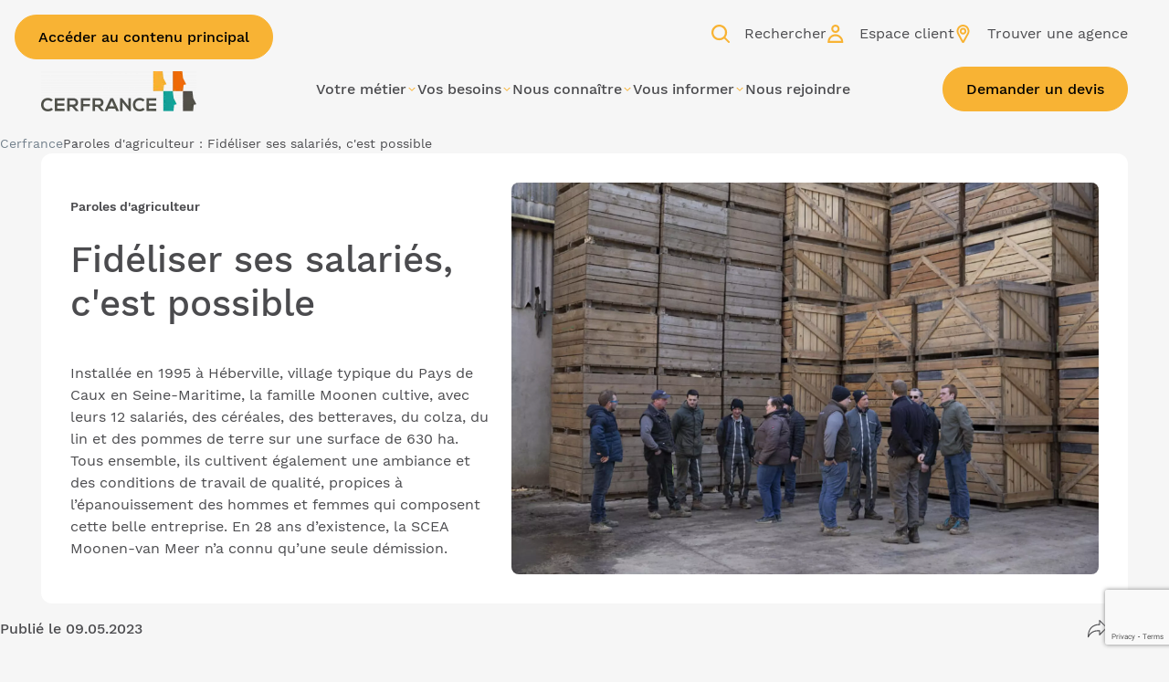

--- FILE ---
content_type: text/html; charset=UTF-8
request_url: https://www.cerfrance.fr/webtvs/paroles-dagriculteur-fideliser-ses-salaries-cest-possible
body_size: 22605
content:
<!DOCTYPE html>
<html lang="fr">
    <head>
        <script> 
            // Define dataLayer and the gtag function. 
            window.dataLayer = window.dataLayer || []; 
            function gtag(){dataLayer.push(arguments);}
        </script>

                        
        <!-- Google Tag Manager -->
        <script>
            (function(w,d,s,l,i){w[l]=w[l]||[];w[l].push({'gtm.start':
                    new Date().getTime(),event:'gtm.js'});var f=d.getElementsByTagName(s)[0],
                j=d.createElement(s),dl=l!='dataLayer'?'&l='+l:'';j.async=true;j.src=
                'https://www.googletagmanager.com/gtm.js?id='+i+dl;
                j.crossorigin='anonymous';
                f.parentNode.insertBefore(j,f);
            })(window,document,'script','dataLayer','GTM-KBPKS3');
        </script>
        <!-- End Google Tag Manager -->

            
                    
                            <!-- Matomo Tag Manager -->
                <script>
                    var _mtm = window._mtm = window._mtm || [];
                    _mtm.push({'mtm.startTime': (new Date().getTime()), 'event': 'mtm.Start'});
                    (function() {
                        var d=document, g=d.createElement('script'), s=d.getElementsByTagName('script')[0];
                        g.async=true; g.src='https://matomo.cerfrance.fr/js/container_Uxx4hRJ3.js'; s.parentNode.insertBefore(g,s);
                    })();
                </script>
                <!-- End Matomo Tag Manager -->
                    
        <meta charset="UTF-8">
        <meta name="viewport" content="width=device-width, initial-scale=1, shrink-to-fit=no">
            
<script type="application/ld+json">
    {
        "@context": "https://schema.org",
        "@type": "Organization",
        "name": "Cerfrance",
        "alternateName": "Réseau Cerfrance",
        "url": "https://www.cerfrance.fr/",
        "logo": "/upload/images/menus/62fceaf15a1a60.58194772_microsoftteams_image_2.png",
        "sameAs": [
            "https://www.facebook.com/Cerfrance/",
            "https://www.linkedin.com/company/cerfrance-national/",
            "https://www.youtube.com/channel/UCnZmT8FFjRumI6i2SX1kgRA",
            "https://x.com/cerfrance"
        ]
    }
</script>

    
            <script type="application/ld+json">
                                                                              {
        "@context": "https://schema.org",
        "@type": "VideoObject",
        "name": "Paroles d&#039;agriculteur : Fidéliser ses salariés, c&#039;est possible",
        "description": "Installée en 1995 à Héberville, village typique du Pays de Caux en Seine-Maritime, la famille Moonen cultive, avec leurs 12 salariés, des céréales, des betteraves, du colza, du lin et des pommes de terre sur une surface de 630 ha. Tous ensemble, ils cultivent également une ambiance et des conditions de travail de qualité, propices à l’épanouissement des hommes et femmes qui composent cette belle entreprise. En 28 ans d’existence, la SCEA Moonen-van Meer n’a connu qu’une seule démission.",
        "uploadDate": "2023-05-09T00:00:00+02:00",
        "contentUrl": "https://www.youtube-nocookie.com/embed/pBeSDZJXkpw",
        "thumbnailUrl": "https://img.youtube.com/vi/pBeSDZJXkpw/maxresdefault.jpg",
        "embedUrl": "https://www.youtube-nocookie.com/embed/pBeSDZJXkpw"
            }
</script>

    
    
        <meta name="description" content="">
    <meta property="og:title" content="Une exploitation à haute-fidélité" />
    <meta property="og:site_name" content="Cerfrance" />
    <meta property="og:image" content="https://www.cerfrance.fr/frontend/images/default-banner.jpg" />
    <meta property="og:url" content="https://www.cerfrance.fr/webtvs/paroles-dagriculteur-fideliser-ses-salaries-cest-possible" />
    <meta property="og:description" content="Cerfrance est l’acteur référent du CONSEIL et de l’EXPERTISE COMPTABLE. Succès, performance, croissance…" />
        <title>                

        Une exploitation à haute-fidélité
    </title>
                
        <link rel="icon" href="/frontend/images/favicon/favicon.ico">
        <link rel="icon" type="image/png" href="/frontend/images/favicon/favicon.png">

                    <link rel="canonical" href="https://www.cerfrance.fr/webtvs/paroles-dagriculteur-fideliser-ses-salaries-cest-possible">
        
        <link rel="stylesheet" href="/build/app.f8e240e9.css">
            </head>

    <body>
        <!-- Google Tag Manager (noscript) -->
            <noscript><iframe src="https://www.googletagmanager.com/ns.html?id=GTM-KBPKS3" height="0" width="0" style="display:none;visibility:hidden"></iframe></noscript>
        <!-- End Google Tag Manager (noscript) -->

            
    
<a href="#contenu-principal" class="button button--filled button--yellow quick-access-link">
    
            <span class="button-label" >Accéder au contenu principal</span>
    
    </a>


                            
                
<header class="header">
    <div class="container">
        <div class="header-wrapper">
            <a href="/" aria-label="Cerfrance - Accueil" class="header-logo">
                                    <img src="/c/upload/images/menus/62fceaf15a1a60.58194772_microsoftteams_image_2_170_44_75.webp" width="2886" height="757" alt="Logo Cerfrance transparentNational" class="header-logo-inner">
                
                                    <img src="/c/upload/images/menus/63dcdc6b0337d2.06173790_logo_cerfrance_transparent_170_44_75.webp" width="2886" height="757" alt="Logo Cerfrance en version blanc transparentNational" class="header-logo-inner">
                            </a>

            <div class="header-content">
                <ul class="header-actions">
                    <li class="header-actions-item">
                        <button type="button" class="header-actions-link open-search">
                            
<svg viewBox="0 0 16 16" class="icon header-actions-link-icon">
    <path fill-rule="evenodd" clip-rule="evenodd" d="M11.7549 2.05895C11.7398 2.041 11.7239 2.02354 11.7071 2.00658C10.7298 1.0366 9.44502 0.341424 8.08195 0.113943C7.71434 0.0520684 7.34127 0.00839217 6.9682 0.0011128C6.62607 -0.00616658 6.28758 0.0229509 5.94908 0.068447C5.60877 0.113943 5.27392 0.173998 4.94452 0.27045C4.58601 0.376001 4.2366 0.516129 3.89629 0.672635C3.26844 0.96381 2.68972 1.37145 2.18198 1.83915C1.66332 2.31777 1.21382 2.89102 0.869868 3.50795C0.542294 4.09758 0.291154 4.74544 0.154665 5.40787C0.0181758 6.07029 -0.0382397 6.75637 0.0272751 7.43153C0.0927898 8.11398 0.234738 8.78004 0.498617 9.41334C0.644206 9.76275 0.800713 10.1049 1.0009 10.427C1.2029 10.7564 1.43948 11.0676 1.69062 11.3624C2.14923 11.8974 2.70792 12.3615 3.30847 12.7273C3.88537 13.0785 4.53142 13.3478 5.18838 13.5098C6.5005 13.8337 7.93272 13.7791 9.20116 13.3005C9.55603 13.1659 9.90727 13.013 10.2385 12.8256C10.5311 12.6609 10.8026 12.4667 11.0679 12.2615L14.5593 15.7537C14.7127 15.9072 14.9387 16 15.1562 16C15.3636 16 15.6098 15.9089 15.7532 15.7537C15.8999 15.5935 16.0095 15.3827 15.9994 15.1567C15.9892 14.9323 15.9134 14.7215 15.7532 14.5596L12.2649 11.0704C12.3829 10.919 12.4948 10.763 12.6007 10.6035C13.3523 9.47158 13.7435 8.07758 13.7126 6.71998C13.6816 5.35691 13.2467 3.97929 12.4369 2.87647C12.2252 2.58975 12.0024 2.31425 11.7549 2.05895ZM10.858 3.7855C10.72 3.61499 10.574 3.45037 10.4186 3.29503C10.2616 3.13799 10.0951 2.99043 9.92256 2.85119C9.57584 2.59568 9.20362 2.37944 8.81142 2.20466C8.40068 2.04229 7.97414 1.92662 7.53809 1.85764C7.08413 1.80691 6.62661 1.80691 6.17265 1.85764C5.73899 1.92624 5.31473 2.04103 4.90608 2.202C4.50656 2.3808 4.12772 2.60125 3.77538 2.86102C3.43816 3.13338 3.12896 3.4415 2.85652 3.77992C2.59741 4.12982 2.37838 4.50582 2.20172 4.90225C2.03935 5.31298 1.92368 5.73952 1.8547 6.17556C1.80396 6.62952 1.80396 7.08705 1.8547 7.541C1.9233 7.97466 2.03808 8.39891 2.19906 8.80757C2.37786 9.20709 2.59831 9.58592 2.85808 9.93826C3.13044 10.2755 3.43856 10.5847 3.77698 10.8571C4.12688 11.1162 4.5029 11.3352 4.89934 11.5119C5.31007 11.6743 5.73661 11.7899 6.17265 11.8589C6.62661 11.9097 7.08413 11.9097 7.53809 11.8589C7.97175 11.7903 8.396 11.6755 8.80466 11.5146C9.20419 11.3358 9.58302 11.1153 9.93537 10.8555C10.2726 10.5832 10.5818 10.2751 10.8542 9.93665C11.1133 9.58675 11.3324 9.21074 11.509 8.81431C11.6714 8.40358 11.7871 7.97705 11.856 7.54101C11.9068 7.08705 11.9068 6.62952 11.856 6.17556C11.7874 5.74191 11.6727 5.31766 11.5117 4.90901C11.3341 4.5122 11.1154 4.1358 10.858 3.7855Z" fill="white"/>
</svg>    

                            <span class="header-actions-link-label">Rechercher</span>
                        </button>
                    </li>

                                            <li class="header-actions-item">
                            <button type="button" class="header-actions-link open-cerfrance-connect" id="customer-area">
                                
<svg viewBox="0 0 14 16" class="icon header-actions-link-icon">
    <path fill-rule="evenodd" clip-rule="evenodd" d="M0 16H13.5996L13.6 15.1444C13.6 11.4202 10.5635 8.38996 6.83109 8.38996H6.76934C3.0369 8.38996 0 11.4202 0 15.1444V16ZM11.8118 14.2887H1.78818C2.19641 11.9139 4.27447 10.1012 6.76934 10.1012H6.83109C9.32553 10.1012 11.4036 11.9139 11.8118 14.2887Z" fill="white"/>
    <path fill-rule="evenodd" clip-rule="evenodd" d="M6.79979 7.27335H6.80107C8.80709 7.27078 10.4417 5.64036 10.4452 3.63646C10.4452 1.63127 8.81009 0 6.79979 0C4.78948 0 3.15439 1.63127 3.15439 3.63646C3.15439 5.64165 4.78948 7.27335 6.79979 7.27335ZM4.86967 3.63603C4.86967 2.57461 5.73589 1.71085 6.79979 1.71085C7.86369 1.71085 8.7299 2.57461 8.7299 3.63603C8.72819 4.6966 7.86197 5.56036 6.79893 5.56165C5.73503 5.56122 4.86967 4.69745 4.86967 3.63603Z" fill="white"/>
</svg>

                                <span class="header-actions-link-label">Espace client</span>
                            </button>

                            <div class="cerfrance-connect">
                                <div class="cerfrance-connect-wrapper">
                                                                            <div class="cerfrance-connect-step cerfrance-connect-step--active">
                                            <form method="post" action="/cerfrance-connect/" class="cerfrance-connect-form cerfrance-connect-form--zipcode">
    <div class="cerfrance-connect-form-wrapper">
        <div  class="cerfrance-connect-form-fields">        <div class="form-item"><label class="form-label required" for="zipcode">Votre département</label><span class="form-field">
        <input type="text" id="zipcode" name="zipcode" required="required" maxlength="2" pattern="[0-9a-bA-B]{2}" class="form-field-input" /></span></div>
    <input type="hidden" value="446de0767058af61a712f5b1cb39e9.vWlAOxxI1zMOTiqd-W1i-AX8o1-Ia10Gki2Yb-mLxrI.7C93flQrp0dEDHL6lC8Xgm275S-5LwJcoHrPQo3Ij_zsHTJjVTmfBjcPYw" id="_token" name="_token"></div>

        <button type="submit" aria-label="Valider" class="cerfrance-connect-form-arrow">
            
<svg viewBox="0 0 16 16" class="icon">
    <path d="M3.33331 7.99998H12.6666M12.6666 7.99998L7.99933 3.33331M12.6666 7.99998L7.99933 12.6666" stroke="#4B4B4E" stroke-width="1.33333" stroke-linecap="round" stroke-linejoin="round"/>
</svg>

        </button>
    </div>
</form>
                                        </div>
                                        <div class="cerfrance-connect-step"></div>
                                        <div class="cerfrance-connect-step"></div>
                                                                    </div>
                            </div>
                        </li>
                    
                    <li class="header-actions-item header-actions-item--desktop">
                        <a href="/trouver-une-agence/" class="header-actions-link" id="find-agency">
                            
<svg viewBox="0 0 12 16" class="icon header-actions-link-icon">
    <path fill-rule="evenodd" clip-rule="evenodd" d="M5.15238 0.0116031C3.8499 0.12774 2.66798 0.664007 1.74568 1.55735C0.820682 2.45332 0.249303 3.57093 0.0516133 4.87094C0.00219085 5.19596 -0.0156488 5.84265 0.0153866 6.18419C0.08431 6.94274 0.284397 7.64685 0.622464 8.32057C0.748757 8.57225 4.51725 15.3811 4.58606 15.482C4.73886 15.7059 5.04868 15.9097 5.33223 15.9727C5.8032 16.0775 6.33135 15.8733 6.60396 15.4809C6.6632 15.3957 10.4657 8.52311 10.584 8.28747C10.8974 7.66324 11.1008 6.95654 11.1726 6.2429C11.1978 5.99146 11.1978 5.39397 11.1726 5.14254C11.0543 3.9658 10.5995 2.87767 9.8562 1.99264C9.65778 1.75636 9.2455 1.35607 9.02125 1.18194C8.21601 0.556647 7.28314 0.168158 6.27451 0.03807C5.99351 0.0018432 5.41495 -0.0118244 5.15238 0.0116031ZM5.96574 1.61591C6.85668 1.70577 7.66981 2.0801 8.31957 2.69952C9.01521 3.3627 9.45946 4.25786 9.56965 5.21843C9.60314 5.5103 9.58362 6.15621 9.53337 6.41952C9.45168 6.84744 9.33736 7.19382 9.16261 7.54276C9.05893 7.74981 5.63065 13.9593 5.60532 13.986C5.59216 13.9998 2.21829 7.92796 2.04082 7.57107C1.74385 6.97394 1.60221 6.36708 1.60221 5.69194C1.60221 5.04515 1.72613 4.47943 1.98962 3.92327C2.38914 3.07999 3.03093 2.4213 3.85048 2.01338C4.51174 1.68425 5.25619 1.54436 5.96574 1.61591ZM5.33061 2.74196C5.17103 2.75621 4.83893 2.82744 4.67313 2.88296C4.01285 3.10411 3.41382 3.60159 3.06635 4.21729C2.58713 5.06644 2.55172 6.10843 2.97215 6.98871C3.24374 7.55735 3.73848 8.0622 4.30087 8.34462C5.7968 9.09583 7.61896 8.41384 8.27749 6.85628C8.45059 6.44685 8.5237 6.0356 8.50573 5.57235C8.48358 5.00148 8.32035 4.49432 8.00748 4.02436C7.85676 3.79795 7.54382 3.46853 7.32259 3.30341C7.15733 3.18004 6.85948 3.01565 6.64263 2.92813C6.26469 2.7756 5.75848 2.70377 5.33061 2.74196ZM6.00319 4.40343C6.43013 4.55058 6.78674 4.94913 6.87832 5.38148C6.9135 5.54756 6.91426 5.83434 6.87994 5.99622C6.80192 6.36428 6.52715 6.72457 6.19218 6.89806C6.0058 6.99458 5.87809 7.03128 5.67921 7.04549C5.09565 7.08719 4.54051 6.70122 4.34446 6.11747C4.2987 5.98119 4.29374 5.93972 4.29374 5.69272C4.29374 5.44572 4.2987 5.40424 4.34446 5.26796C4.4179 5.04932 4.51659 4.89225 4.68993 4.71824C4.81413 4.59355 4.8758 4.54856 5.02054 4.47701C5.25196 4.36261 5.39064 4.33222 5.64228 4.34072C5.80131 4.34608 5.87295 4.35854 6.00319 4.40343Z" fill="white"/>
</svg>

                            <span class="header-actions-link-label">Trouver une agence</span>
                        </a>
                    </li>                    
                    
                    <li class="header-actions-item header-actions-item--responsive">
                        <button type="button" aria-label="Ouvrir le menu" data-open-label="Ouvrir le menu" data-close-label="Fermer le menu" class="header-actions-link hamburger">
                            <i class="hamburger-icon"></i>
                        </button>
                    </li>

                                    </ul>

                <nav id="menu" data-state="closed" class="menu">
                    <ul class="menu-actions">
                        <li class="menu-actions-item">
                            <a href="/trouver-une-agence/" class="menu-actions-link">
                                
<svg viewBox="0 0 12 16" class="icon menu-actions-link-icon">
    <path fill-rule="evenodd" clip-rule="evenodd" d="M5.15238 0.0116031C3.8499 0.12774 2.66798 0.664007 1.74568 1.55735C0.820682 2.45332 0.249303 3.57093 0.0516133 4.87094C0.00219085 5.19596 -0.0156488 5.84265 0.0153866 6.18419C0.08431 6.94274 0.284397 7.64685 0.622464 8.32057C0.748757 8.57225 4.51725 15.3811 4.58606 15.482C4.73886 15.7059 5.04868 15.9097 5.33223 15.9727C5.8032 16.0775 6.33135 15.8733 6.60396 15.4809C6.6632 15.3957 10.4657 8.52311 10.584 8.28747C10.8974 7.66324 11.1008 6.95654 11.1726 6.2429C11.1978 5.99146 11.1978 5.39397 11.1726 5.14254C11.0543 3.9658 10.5995 2.87767 9.8562 1.99264C9.65778 1.75636 9.2455 1.35607 9.02125 1.18194C8.21601 0.556647 7.28314 0.168158 6.27451 0.03807C5.99351 0.0018432 5.41495 -0.0118244 5.15238 0.0116031ZM5.96574 1.61591C6.85668 1.70577 7.66981 2.0801 8.31957 2.69952C9.01521 3.3627 9.45946 4.25786 9.56965 5.21843C9.60314 5.5103 9.58362 6.15621 9.53337 6.41952C9.45168 6.84744 9.33736 7.19382 9.16261 7.54276C9.05893 7.74981 5.63065 13.9593 5.60532 13.986C5.59216 13.9998 2.21829 7.92796 2.04082 7.57107C1.74385 6.97394 1.60221 6.36708 1.60221 5.69194C1.60221 5.04515 1.72613 4.47943 1.98962 3.92327C2.38914 3.07999 3.03093 2.4213 3.85048 2.01338C4.51174 1.68425 5.25619 1.54436 5.96574 1.61591ZM5.33061 2.74196C5.17103 2.75621 4.83893 2.82744 4.67313 2.88296C4.01285 3.10411 3.41382 3.60159 3.06635 4.21729C2.58713 5.06644 2.55172 6.10843 2.97215 6.98871C3.24374 7.55735 3.73848 8.0622 4.30087 8.34462C5.7968 9.09583 7.61896 8.41384 8.27749 6.85628C8.45059 6.44685 8.5237 6.0356 8.50573 5.57235C8.48358 5.00148 8.32035 4.49432 8.00748 4.02436C7.85676 3.79795 7.54382 3.46853 7.32259 3.30341C7.15733 3.18004 6.85948 3.01565 6.64263 2.92813C6.26469 2.7756 5.75848 2.70377 5.33061 2.74196ZM6.00319 4.40343C6.43013 4.55058 6.78674 4.94913 6.87832 5.38148C6.9135 5.54756 6.91426 5.83434 6.87994 5.99622C6.80192 6.36428 6.52715 6.72457 6.19218 6.89806C6.0058 6.99458 5.87809 7.03128 5.67921 7.04549C5.09565 7.08719 4.54051 6.70122 4.34446 6.11747C4.2987 5.98119 4.29374 5.93972 4.29374 5.69272C4.29374 5.44572 4.2987 5.40424 4.34446 5.26796C4.4179 5.04932 4.51659 4.89225 4.68993 4.71824C4.81413 4.59355 4.8758 4.54856 5.02054 4.47701C5.25196 4.36261 5.39064 4.33222 5.64228 4.34072C5.80131 4.34608 5.87295 4.35854 6.00319 4.40343Z" fill="white"/>
</svg>

                                <span class="menu-actions-link-label">Trouver une agence</span>
                            </a>
                        </li>
                    </ul>

                    <ul class="menu-list">
                                                                                    <li class="menu-item">
                                                                            <button type="button" aria-controls="submenu-1" aria-expanded="false" class="menu-link">
                                            <span class="menu-link-label">Votre métier</span>
                                            
<svg viewBox="0 0 16 16" class="icon menu-link-arrow">
    <path d="M7.99963 10.6207L12.9995 5.37988L11.2639 5.37988L7.99963 8.7992L4.73486 5.37988L2.99951 5.37988L7.99963 10.6207Z" fill="white"/>
</svg>

                                        </button>

                                        <div id="submenu-1" data-state="closed" class="submenu">
                                            <div class="container">
                                                <div class="submenu-wrapper">
                                                    <div class="submenu-header">

                                                        <p class="submenu-title h3"><span class="speech-bubble speech-bubble--yellow speech-bubble--reverse">Votre métier<span class="speech-bubble-inner"><span class="speech-bubble-left"></span><svg width="27" height="19" viewBox="0 0 27 19" xmlns="http://www.w3.org/2000/svg" class="speech-bubble-center"><path d="M0 19V3H3V13.5L26 0H27V3L0 19Z"/></svg><span class="speech-bubble-right"></span></span></span></p>

                                                                                                                    <p class="submenu-text">Quel que soit votre secteur d’activité, Cerfrance vous accompagne dans tous vos projets. Artisan, commerçant, agriculteur, professionnel du bâtiment, de la coiffure ou du tourisme... Nos conseillers spécialisés vous apportent une expertise sur-mesure, adaptée à votre métier.</p>
                                                        
<a href="https://www.cerfrance.fr/metiers/" class="button button--filled button--yellow submenu-button">
    
            <span class="button-label" >Vos métiers</span>
    
    </a>
</div>
                                                    
                                                    <ul class="submenu-list">
                                                                                                                    <li class="submenu-item">
                                                                <a href="https://www.cerfrance.fr/metiers/agriculture" class="submenu-link">Agriculture</a>
                                                            </li>
                                                                                                                    <li class="submenu-item">
                                                                <a href="https://www.cerfrance.fr/metiers/artisanat" class="submenu-link">Artisanat</a>
                                                            </li>
                                                                                                                    <li class="submenu-item">
                                                                <a href="https://www.cerfrance.fr/metiers/association" class="submenu-link">Association</a>
                                                            </li>
                                                                                                                    <li class="submenu-item">
                                                                <a href="https://www.cerfrance.fr/metiers/batiment" class="submenu-link">Bâtiment</a>
                                                            </li>
                                                                                                                    <li class="submenu-item">
                                                                <a href="/metiers/coiffure-et-beaute-2" class="submenu-link">Coiffure et beauté</a>
                                                            </li>
                                                                                                                    <li class="submenu-item">
                                                                <a href="https://www.cerfrance.fr/metiers/commerce" class="submenu-link">Commerce</a>
                                                            </li>
                                                                                                                    <li class="submenu-item">
                                                                <a href="https://www.cerfrance.fr/metiers/energie" class="submenu-link">Energie</a>
                                                            </li>
                                                                                                                    <li class="submenu-item">
                                                                <a href="https://www.cerfrance.fr/metiers/metiers-de-la-mer" class="submenu-link">Métiers de la Mer</a>
                                                            </li>
                                                                                                                    <li class="submenu-item">
                                                                <a href="https://www.cerfrance.fr/metiers/metiers-du-cheval" class="submenu-link">Métiers du cheval</a>
                                                            </li>
                                                                                                                    <li class="submenu-item">
                                                                <a href="https://www.cerfrance.fr/metiers/particuliers" class="submenu-link">Particuliers</a>
                                                            </li>
                                                                                                                    <li class="submenu-item">
                                                                <a href="https://www.cerfrance.fr/metiers/professions-liberales" class="submenu-link">Professions libérales</a>
                                                            </li>
                                                                                                                    <li class="submenu-item">
                                                                <a href="https://www.cerfrance.fr/metiers/services" class="submenu-link">Services</a>
                                                            </li>
                                                                                                                    <li class="submenu-item">
                                                                <a href="https://www.cerfrance.fr/metiers/tpe-pme" class="submenu-link">TPE / PME</a>
                                                            </li>
                                                                                                                    <li class="submenu-item">
                                                                <a href="https://www.cerfrance.fr/metiers/viticulture" class="submenu-link">Viticulture</a>
                                                            </li>
                                                                                                            </ul>

                                                                                                            <article class="submenu-push">
                                                                                                                            <img src="/upload/images/right_push_images/684853fe9309b6.98326495_encart_menu_facture_electronique.jpg" alt="Une collaboratrice comptable de cerfrance en gros plan montrant ses mains" class="submenu-push-image">
                                                            
                                                                                                                            <p class="submenu-push-title">Passez à la facture électronique en toute sérénité</p>
                                                                                                                        
                                                                                                                            <p class="submenu-push-text">Obligatoire dès 2026, la facture électronique devient une étape clé pour toutes les entreprises. Cerfrance vous accompagne à chaque étape pour une transition simple, conforme et efficace.</p>
                                                            
                                                                                                                            <div class="submenu-push-footer">
                                                                                                                                            
<a href="/expertises/accompagnement-facture-electronique" class="button button--yellow submenu-push-button">
    
            <span class="button-label" >Je me fais accompagner</span>
    
    </a>

                                                                    
                                                                                                                                    </div>
                                                                                                                    </article>
                                                    
                                                    <button type="button" aria-controls="submenu-1" aria-label="Fermer le sous menu" aria-expanded="false" class="submenu-close">
                                                        
<svg viewBox="0 0 16 16" class="icon">
    <path d="M0.911351 0L0 0.911351L7.08865 8L0 15.0886L0.911353 16L8 8.91135L15.0886 16L16 15.0886L8.91135 8L16 0.911351L15.0886 0L8 7.08865L0.911351 0Z" fill="white"/>
</svg>

                                                    </button>
                                                </div>
                                            </div>
                                        </div>
                                                                    </li>
                                                            <li class="menu-item">
                                                                            <button type="button" aria-controls="submenu-2" aria-expanded="false" class="menu-link">
                                            <span class="menu-link-label">Vos besoins</span>
                                            
<svg viewBox="0 0 16 16" class="icon menu-link-arrow">
    <path d="M7.99963 10.6207L12.9995 5.37988L11.2639 5.37988L7.99963 8.7992L4.73486 5.37988L2.99951 5.37988L7.99963 10.6207Z" fill="white"/>
</svg>

                                        </button>

                                        <div id="submenu-2" data-state="closed" class="submenu">
                                            <div class="container">
                                                <div class="submenu-wrapper">
                                                    <div class="submenu-header">

                                                        <p class="submenu-title h3"><span class="speech-bubble speech-bubble--yellow speech-bubble--reverse">Vos besoins<span class="speech-bubble-inner"><span class="speech-bubble-left"></span><svg width="27" height="19" viewBox="0 0 27 19" xmlns="http://www.w3.org/2000/svg" class="speech-bubble-center"><path d="M0 19V3H3V13.5L26 0H27V3L0 19Z"/></svg><span class="speech-bubble-right"></span></span></span></p>

                                                                                                                    <p class="submenu-text">À chaque étape de votre projet entrepreneurial, Cerfrance vous accompagne. Création d&#039;activité, diversification, comptabilité, paie, conseil juridique, RH ou gestion de patrimoine… nous répondons à vos besoins.</p>
                                                        
<a href="https://www.cerfrance.fr/expertises/" class="button button--filled button--yellow submenu-button">
    
            <span class="button-label" >Nos expertises</span>
    
    </a>
</div>
                                                    
                                                    <ul class="submenu-list">
                                                                                                                    <li class="submenu-item">
                                                                <a href="https://www.cerfrance.fr/expertises/conseil-dentreprise" class="submenu-link">Conseil d&#039;entreprise</a>
                                                            </li>
                                                                                                                    <li class="submenu-item">
                                                                <a href="https://www.cerfrance.fr/expertises/expertise-comptable" class="submenu-link">Expertise comptable</a>
                                                            </li>
                                                                                                                    <li class="submenu-item">
                                                                <a href="https://www.cerfrance.fr/expertises/juridique-et-fiscale" class="submenu-link">Expertise juridique et fiscale</a>
                                                            </li>
                                                                                                                    <li class="submenu-item">
                                                                <a href="https://www.cerfrance.fr/expertises/social-et-paie" class="submenu-link">Expertise sociale et paie</a>
                                                            </li>
                                                                                                                    <li class="submenu-item">
                                                                <a href="https://www.cerfrance.fr/expertises/management-rh" class="submenu-link">Management et RH</a>
                                                            </li>
                                                                                                                    <li class="submenu-item">
                                                                <a href="/expertises/accompagnement-facture-electronique" class="submenu-link">Facture électronique</a>
                                                            </li>
                                                                                                                    <li class="submenu-item">
                                                                <a href="https://www.cerfrance.fr/expertises/gestion-du-patrimoine" class="submenu-link">Gestion du patrimoine</a>
                                                            </li>
                                                                                                            </ul>

                                                    
                                                    <button type="button" aria-controls="submenu-2" aria-label="Fermer le sous menu" aria-expanded="false" class="submenu-close">
                                                        
<svg viewBox="0 0 16 16" class="icon">
    <path d="M0.911351 0L0 0.911351L7.08865 8L0 15.0886L0.911353 16L8 8.91135L15.0886 16L16 15.0886L8.91135 8L16 0.911351L15.0886 0L8 7.08865L0.911351 0Z" fill="white"/>
</svg>

                                                    </button>
                                                </div>
                                            </div>
                                        </div>
                                                                    </li>
                                                            <li class="menu-item">
                                                                            <button type="button" aria-controls="submenu-3" aria-expanded="false" class="menu-link">
                                            <span class="menu-link-label">Nous connaître</span>
                                            
<svg viewBox="0 0 16 16" class="icon menu-link-arrow">
    <path d="M7.99963 10.6207L12.9995 5.37988L11.2639 5.37988L7.99963 8.7992L4.73486 5.37988L2.99951 5.37988L7.99963 10.6207Z" fill="white"/>
</svg>

                                        </button>

                                        <div id="submenu-3" data-state="closed" class="submenu">
                                            <div class="container">
                                                <div class="submenu-wrapper">
                                                    <div class="submenu-header">

                                                        <p class="submenu-title h3"><span class="speech-bubble speech-bubble--yellow speech-bubble--reverse">Nous connaître<span class="speech-bubble-inner"><span class="speech-bubble-left"></span><svg width="27" height="19" viewBox="0 0 27 19" xmlns="http://www.w3.org/2000/svg" class="speech-bubble-center"><path d="M0 19V3H3V13.5L26 0H27V3L0 19Z"/></svg><span class="speech-bubble-right"></span></span></span></p>

                                                        </div>
                                                    
                                                    <ul class="submenu-list">
                                                                                                                    <li class="submenu-item">
                                                                <a href="https://www.cerfrance.fr/pages/raison-detre" class="submenu-link">Notre Raison d&#039;être</a>
                                                            </li>
                                                                                                                    <li class="submenu-item">
                                                                <a href="https://www.cerfrance.fr/pages/notre-organisation" class="submenu-link">Notre organisation</a>
                                                            </li>
                                                                                                                    <li class="submenu-item">
                                                                <a href="https://www.cerfrance.fr/pages/decouvrez-toutes-les-offres-cerfrance" class="submenu-link">Vos avantages Cerfrance</a>
                                                            </li>
                                                                                                                    <li class="submenu-item">
                                                                <a href="https://www.cerfrance.fr/pages/7-raisons-de-choisir-cerfrance" class="submenu-link">7 raisons de choisir Cerfrance</a>
                                                            </li>
                                                                                                                    <li class="submenu-item">
                                                                <a href="https://www.cerfrance.fr/liste/vos-temoignages-notre-reussite" class="submenu-link">Nos adhérents témoignent</a>
                                                            </li>
                                                                                                                    <li class="submenu-item">
                                                                <a href="https://www.cerfrance.fr/pages/cerfrance-en-1-min-40" class="submenu-link">Notre film institutionnel</a>
                                                            </li>
                                                                                                                    <li class="submenu-item">
                                                                <a href="/pages/notre-reseau-dagc" class="submenu-link">Notre Réseau d&#039;AGC</a>
                                                            </li>
                                                                                                                    <li class="submenu-item">
                                                                <a href="https://www.cerfrance.fr/pages/nos-partenaires" class="submenu-link">Nos partenaires</a>
                                                            </li>
                                                                                                            </ul>

                                                    
                                                    <button type="button" aria-controls="submenu-3" aria-label="Fermer le sous menu" aria-expanded="false" class="submenu-close">
                                                        
<svg viewBox="0 0 16 16" class="icon">
    <path d="M0.911351 0L0 0.911351L7.08865 8L0 15.0886L0.911353 16L8 8.91135L15.0886 16L16 15.0886L8.91135 8L16 0.911351L15.0886 0L8 7.08865L0.911351 0Z" fill="white"/>
</svg>

                                                    </button>
                                                </div>
                                            </div>
                                        </div>
                                                                    </li>
                                                            <li class="menu-item">
                                                                            <button type="button" aria-controls="submenu-4" aria-expanded="false" class="menu-link">
                                            <span class="menu-link-label">Vous informer</span>
                                            
<svg viewBox="0 0 16 16" class="icon menu-link-arrow">
    <path d="M7.99963 10.6207L12.9995 5.37988L11.2639 5.37988L7.99963 8.7992L4.73486 5.37988L2.99951 5.37988L7.99963 10.6207Z" fill="white"/>
</svg>

                                        </button>

                                        <div id="submenu-4" data-state="closed" class="submenu">
                                            <div class="container">
                                                <div class="submenu-wrapper">
                                                    <div class="submenu-header">

                                                        <p class="submenu-title h3"><span class="speech-bubble speech-bubble--yellow speech-bubble--reverse">Vous informer<span class="speech-bubble-inner"><span class="speech-bubble-left"></span><svg width="27" height="19" viewBox="0 0 27 19" xmlns="http://www.w3.org/2000/svg" class="speech-bubble-center"><path d="M0 19V3H3V13.5L26 0H27V3L0 19Z"/></svg><span class="speech-bubble-right"></span></span></span></p>

                                                        </div>
                                                    
                                                    <ul class="submenu-list">
                                                                                                                    <li class="submenu-item">
                                                                <a href="https://www.cerfrance.fr/actualites/" class="submenu-link">Toutes nos actualités</a>
                                                            </li>
                                                                                                                    <li class="submenu-item">
                                                                <a href="https://www.cerfrance.fr/webtvs/" class="submenu-link">Nos vidéos inspirantes</a>
                                                            </li>
                                                                                                                    <li class="submenu-item">
                                                                <a href="https://www.cerfrance.fr/fiches-conseil/" class="submenu-link">Nos fiches conseils</a>
                                                            </li>
                                                                                                                    <li class="submenu-item">
                                                                <a href="/liste/nos-livres-blancs" class="submenu-link">Nos livres blancs</a>
                                                            </li>
                                                                                                                    <li class="submenu-item">
                                                                <a href="https://www.cerfrance.fr/podcasts/" class="submenu-link">Podcast de la création d&#039;entreprise</a>
                                                            </li>
                                                                                                                    <li class="submenu-item">
                                                                <a href="https://www.cerfrance.fr/actualites/strategie-2030-comment-rester-dans-la-course" class="submenu-link">Agriculteurs : Stratégie 2030</a>
                                                            </li>
                                                                                                                    <li class="submenu-item">
                                                                <a href="/pages/analyses-et-perspectives" class="submenu-link">Analyses et perspectives par secteur d&#039;activité</a>
                                                            </li>
                                                                                                                    <li class="submenu-item">
                                                                <a href="https://www.cerfrance.fr/quiz/diagnostic-gestion-dentreprise" class="submenu-link">Diagnostic gratuit de gestion d&#039;entreprise</a>
                                                            </li>
                                                                                                            </ul>

                                                    
                                                    <button type="button" aria-controls="submenu-4" aria-label="Fermer le sous menu" aria-expanded="false" class="submenu-close">
                                                        
<svg viewBox="0 0 16 16" class="icon">
    <path d="M0.911351 0L0 0.911351L7.08865 8L0 15.0886L0.911353 16L8 8.91135L15.0886 16L16 15.0886L8.91135 8L16 0.911351L15.0886 0L8 7.08865L0.911351 0Z" fill="white"/>
</svg>

                                                    </button>
                                                </div>
                                            </div>
                                        </div>
                                                                    </li>
                                                            <li class="menu-item">
                                                                            <a href="https://www.cerfrance.fr/recrutement" class="menu-link">
                                            <span class="menu-link-label">Nous rejoindre</span>
                                        </a>
                                                                    </li>
                                                                        </ul>

                    
<a href="/devis" target="_blank" id="request-quote" class="button button--filled button--yellow menu-button">
    
            <span class="button-label" >Demander un devis</span>
    
    </a>

                </nav>
            </div>
        </div>
    </div>

    <div class="search">
    <div class="container">
        <div class="search-wrapper">
            <button type="button" class="search-close close-search">
                
<svg viewBox="0 0 16 16" class="icon search-close-icon">
    <path d="M0.911351 0L0 0.911351L7.08865 8L0 15.0886L0.911353 16L8 8.91135L15.0886 16L16 15.0886L8.91135 8L16 0.911351L15.0886 0L8 7.08865L0.911351 0Z" fill="white"/>
</svg>

                <span class="search-close-label">Fermer</span>
            </button>

            <form action="" data-ajax="/recherche" class="search-form">
                <input type="text" name="recherche" aria-label="Saisissez votre recherche" placeholder="Recherche une agence, une offre, un renseignement…" class="search-form-input">
                <button type="submit" aria-label="Valider la recherche" class="search-form-submit">
                    
<svg viewBox="0 0 16 16" class="icon">
    <path fill-rule="evenodd" clip-rule="evenodd" d="M11.7549 2.05895C11.7398 2.041 11.7239 2.02354 11.7071 2.00658C10.7298 1.0366 9.44502 0.341424 8.08195 0.113943C7.71434 0.0520684 7.34127 0.00839217 6.9682 0.0011128C6.62607 -0.00616658 6.28758 0.0229509 5.94908 0.068447C5.60877 0.113943 5.27392 0.173998 4.94452 0.27045C4.58601 0.376001 4.2366 0.516129 3.89629 0.672635C3.26844 0.96381 2.68972 1.37145 2.18198 1.83915C1.66332 2.31777 1.21382 2.89102 0.869868 3.50795C0.542294 4.09758 0.291154 4.74544 0.154665 5.40787C0.0181758 6.07029 -0.0382397 6.75637 0.0272751 7.43153C0.0927898 8.11398 0.234738 8.78004 0.498617 9.41334C0.644206 9.76275 0.800713 10.1049 1.0009 10.427C1.2029 10.7564 1.43948 11.0676 1.69062 11.3624C2.14923 11.8974 2.70792 12.3615 3.30847 12.7273C3.88537 13.0785 4.53142 13.3478 5.18838 13.5098C6.5005 13.8337 7.93272 13.7791 9.20116 13.3005C9.55603 13.1659 9.90727 13.013 10.2385 12.8256C10.5311 12.6609 10.8026 12.4667 11.0679 12.2615L14.5593 15.7537C14.7127 15.9072 14.9387 16 15.1562 16C15.3636 16 15.6098 15.9089 15.7532 15.7537C15.8999 15.5935 16.0095 15.3827 15.9994 15.1567C15.9892 14.9323 15.9134 14.7215 15.7532 14.5596L12.2649 11.0704C12.3829 10.919 12.4948 10.763 12.6007 10.6035C13.3523 9.47158 13.7435 8.07758 13.7126 6.71998C13.6816 5.35691 13.2467 3.97929 12.4369 2.87647C12.2252 2.58975 12.0024 2.31425 11.7549 2.05895ZM10.858 3.7855C10.72 3.61499 10.574 3.45037 10.4186 3.29503C10.2616 3.13799 10.0951 2.99043 9.92256 2.85119C9.57584 2.59568 9.20362 2.37944 8.81142 2.20466C8.40068 2.04229 7.97414 1.92662 7.53809 1.85764C7.08413 1.80691 6.62661 1.80691 6.17265 1.85764C5.73899 1.92624 5.31473 2.04103 4.90608 2.202C4.50656 2.3808 4.12772 2.60125 3.77538 2.86102C3.43816 3.13338 3.12896 3.4415 2.85652 3.77992C2.59741 4.12982 2.37838 4.50582 2.20172 4.90225C2.03935 5.31298 1.92368 5.73952 1.8547 6.17556C1.80396 6.62952 1.80396 7.08705 1.8547 7.541C1.9233 7.97466 2.03808 8.39891 2.19906 8.80757C2.37786 9.20709 2.59831 9.58592 2.85808 9.93826C3.13044 10.2755 3.43856 10.5847 3.77698 10.8571C4.12688 11.1162 4.5029 11.3352 4.89934 11.5119C5.31007 11.6743 5.73661 11.7899 6.17265 11.8589C6.62661 11.9097 7.08413 11.9097 7.53809 11.8589C7.97175 11.7903 8.396 11.6755 8.80466 11.5146C9.20419 11.3358 9.58302 11.1153 9.93537 10.8555C10.2726 10.5832 10.5818 10.2751 10.8542 9.93665C11.1133 9.58675 11.3324 9.21074 11.509 8.81431C11.6714 8.40358 11.7871 7.97705 11.856 7.54101C11.9068 7.08705 11.9068 6.62952 11.856 6.17556C11.7874 5.74191 11.6727 5.31766 11.5117 4.90901C11.3341 4.5122 11.1154 4.1358 10.858 3.7855Z" fill="white"/>
</svg>    

                </button>
            </form>
            <div class="search-results"></div>
        </div>
    </div>
</div>
</header>

    
        <main id="contenu-principal" class="wrapper">
        
        <div class="breadcrumbs">
        <div class="container">
            <ul class="breadcrumbs-list">
                                    <li class="breadcrumbs-item">
                                                    <a href="&#x2F;" class="breadcrumbs-link">Cerfrance</a>
                        
<svg viewBox="0 0 16 16" class="icon breadcrumbs-arrow">
    <path d="M10.6202 7.99988L5.37939 3V4.73563L8.79871 7.99988L5.37939 11.2647V13L10.6202 7.99988Z" fill="white"/>
</svg>
</li>
                                    <li class="breadcrumbs-item">
                                                    Paroles d&#039;agriculteur : Fidéliser ses salariés, c&#039;est possible
                        </li>
                            </ul>
        </div>
    </div>


            <section  class="hero section">
        <div class="container">
        <div class="hero-wrapper hero-wrapper--framed">
            <div class="hero-content">
                
                                    <p class="hero-eyebrow hero-eyebrow--title">Paroles d&#039;agriculteur</p>
                
                                                                        <h1 class="h2 hero-heading"><p>Fidéliser ses salariés, c'est possible</p></h1>
                                            
                    
                                    <div class="cms hero-description">Installée en 1995 à Héberville, village typique du Pays de Caux en Seine-Maritime, la famille Moonen cultive, avec leurs 12 salariés, des céréales, des betteraves, du colza, du lin et des pommes de terre sur une surface de 630 ha. Tous ensemble, ils cultivent également une ambiance et des conditions de travail de qualité, propices à l’épanouissement des hommes et femmes qui composent cette belle entreprise. En 28 ans d’existence, la SCEA Moonen-van Meer n’a connu qu’une seule démission.</div>
                
                
                
                            </div>

            <img src="/c/upload/images/headers/6464bb635e66b0.30984982_8m6a1992_1920_1280_75.webp" alt="" width="1920" height="1280" loading="lazy" class="hero-image">

                                    </div>    </div>
</section>
    
            <div class="content-info">
            <div class="container">
                <div class="content-info-wrapper">
                                            <p class="content-info-item">Publié
                                                            le
                                09.05.2023
                                                                                </p>
                    
                    
                    
                    <div class="content-share">
                        <button type="button" aria-haspopup="true" aria-expanded="false" class="content-share-toggle">
                            
<svg viewBox="0 0 16 16" class="icon content-share-icon">
    <path d="M15.429 6.60539L9.69942 0.875805C9.64866 0.810592 9.57833 0.763442 9.49869 0.74133C9.41913 0.719218 9.33447 0.72332 9.25738 0.753029C9.17731 0.785668 9.1096 0.842859 9.064 0.916389C9.0184 0.98992 8.99731 1.07601 9.00364 1.16228V4.02708C6.77614 4.00527 4.61596 4.79025 2.92212 6.23705C0.982247 7.99686 3.60567e-05 10.6979 3.60567e-05 14.2585C-0.00124995 14.3544 0.0319017 14.4477 0.0934749 14.5213C0.155048 14.5948 0.240962 14.6439 0.335626 14.6595H0.409292C0.494813 14.6679 0.580741 14.6485 0.65442 14.6042C0.728102 14.5601 0.785636 14.4933 0.818545 14.414C2.62746 9.80577 7.56305 9.75668 7.77593 9.75668H9.00364V12.6215C9.00407 12.7023 9.02836 12.7811 9.07353 12.8481C9.11869 12.9151 9.18269 12.9673 9.25738 12.998C9.3312 13.0314 9.4136 13.0407 9.49302 13.0245C9.57236 13.0084 9.64458 12.9676 9.69942 12.9079L15.429 7.17835C15.4681 7.1416 15.4993 7.09722 15.5207 7.04795C15.542 6.99868 15.553 6.94556 15.553 6.89187C15.553 6.83817 15.542 6.78505 15.5207 6.73578C15.4993 6.68651 15.4681 6.64213 15.429 6.60539ZM9.82218 11.6311V9.34737C9.82218 9.23886 9.77905 9.13479 9.70233 9.05799C9.62553 8.98126 9.52145 8.93813 9.41295 8.93813H7.77593C6.4382 8.95399 5.12244 9.28009 3.9322 9.89086C2.74195 10.5016 1.70972 11.3803 0.916771 12.4578C1.04496 10.3325 1.95454 8.32962 3.47052 6.83457C5.01572 5.52777 6.98012 4.82163 9.00364 4.84559C9.24102 4.84559 9.38015 4.84559 9.38836 4.84559C9.50196 4.8523 9.61367 4.81408 9.69942 4.73918C9.73884 4.69928 9.76996 4.65198 9.79098 4.60001C9.81207 4.54804 9.82269 4.49241 9.82218 4.43633V2.15268L14.5614 6.89187L9.82218 11.6311Z" fill="white"/>
</svg>    

                            Partager
                        </button>

                        <ul class="content-share-list">
                            <li class="content-share-item">
                                <a href="https://www.facebook.com/sharer.php?u=https://www.cerfrance.fr/webtvs/paroles-dagriculteur-fideliser-ses-salaries-cest-possible" target="_blank" aria-label="Partager sur facebook" class="content-share-link">
                                    <span class="content-share-circle">
                                        
<svg viewBox="0 0 8 16" class="icon">
    <path fill-rule="evenodd" clip-rule="evenodd" d="M6.54004 2.65675H8.00067V0.112625C7.74871 0.0779583 6.882 0 5.87275 0C1.25129 0 2.50862 5.23342 2.32471 6H0V8.84408H2.32408V16H5.17333V8.84471H7.40333L7.75733 6.00067H5.17271C5.29804 4.118 4.66537 2.65675 6.54004 2.65675Z" fill="white"/>
</svg>

                                    </span>
                                </a>
                            </li>

                            <li class="content-share-item">
                                <a href="https://www.linkedin.com/sharing/share-offsite/?url=https://www.cerfrance.fr/webtvs/paroles-dagriculteur-fideliser-ses-salaries-cest-possible" target="_blank" aria-label="Partager sur linkedin" class="content-share-link">
                                    <span class="content-share-circle">
                                        
<svg viewBox="0 0 16 16" class="icon">
    <path fill-rule="evenodd" clip-rule="evenodd" d="M1.93159 0C2.97983 0 3.86255 0.882717 3.86255 1.93096C3.86255 3.03436 2.92465 3.88951 1.93159 3.86192C0.91094 3.88951 0.000629777 3.03436 0.000629777 1.93096C-0.0269629 0.855124 0.855785 0 1.93159 0Z" fill="white"/>
    <path fill-rule="evenodd" clip-rule="evenodd" d="M3.00742 15.7235H0.8006C0.497174 15.7235 0.248902 15.4753 0.248902 15.1718V5.51704C0.248902 5.21362 0.469581 4.96535 0.773007 4.96535H3.00739C3.31082 4.96535 3.55909 5.21362 3.55909 5.51704V15.1994C3.55912 15.4753 3.31085 15.7235 3.00742 15.7235Z" fill="white"/>
    <path fill-rule="evenodd" clip-rule="evenodd" d="M15.9724 8.33072C15.9724 6.28942 14.4552 4.68948 12.4139 4.68948H11.8347C10.7313 4.68948 9.65543 5.21359 9.07613 6.06874C8.88305 6.26183 8.80027 6.34461 8.80027 6.34461V5.24121C8.80027 5.13087 8.63474 4.96535 8.5244 4.96535H5.76588C5.65554 4.96535 5.49002 5.07568 5.49002 5.21362V15.5029C5.49002 15.6132 5.65554 15.7236 5.76588 15.7236H8.80024C8.91058 15.7236 9.0761 15.6132 9.0761 15.5029V9.54446C9.0761 8.52381 9.84848 7.66865 10.8691 7.64109C11.3932 7.64109 11.8622 7.83418 12.2208 8.19279C12.5518 8.52381 12.6897 8.99276 12.6897 9.51686V15.4477C12.6897 15.558 12.8553 15.7235 12.9656 15.7235H15.7241C15.8345 15.7235 16 15.558 16 15.4477V8.33072H15.9724Z" fill="white"/>
</svg>

                                    </span>
                                </a>
                            </li>

                            <li class="content-share-item">
                                <a href="https://twitter.com/intent/tweet?url=https://www.cerfrance.fr/webtvs/paroles-dagriculteur-fideliser-ses-salaries-cest-possible" target="_blank" aria-label="Partager sur twitter" class="content-share-link">
                                    <span class="content-share-circle">
                                        
<svg viewBox="0 0 16 16" class="icon">
    <path d="M12.6009 1H15.0542L9.6943 6.9303L16 15H11.0626L7.1957 10.1057L2.7709 15H0.31591L6.0489 8.6569L0 1H5.0625L8.558 5.4735L12.6009 1ZM11.7398 13.5784H13.0993L4.3238 2.347H2.8651L11.7398 13.5784Z" fill="white"/>
</svg>    

                                    </span>
                                </a>
                            </li>

                            <li class="content-share-item">
                                <button type="button" data-copy="https://www.cerfrance.fr/webtvs/paroles-dagriculteur-fideliser-ses-salaries-cest-possible" data-success-text="Le lien a été copié" class="content-share-link">
                                    <span class="content-share-circle">
                                        
<svg viewBox="0 0 16 16" class="icon">
    <path d="M5.5 10.5L10.5 5.5M10.5 5.5H5.5M10.5 5.5V10.5" stroke="white" stroke-linecap="round" stroke-linejoin="round"/>
</svg>

                                    </span>
                                    Copier le lien
                                </button>
                            </li>
                        </ul>
                    </div>
                </div>
            </div>
        </div>
    
        
    
<section id="design-system-79657" class="section">
        <div class="container">
        <h2 class="h2 ta-c"><span class="speech-bubble speech-bubble--brown speech-bubble--reverse speech-bubble--center">Une exploitation à haute-fidélité<span class="speech-bubble-inner"><span class="speech-bubble-left"></span><svg width="27" height="19" viewBox="0 0 27 19" xmlns="http://www.w3.org/2000/svg" class="speech-bubble-center"><path d="M0 19V3H3V13.5L26 0H27V3L0 19Z"/></svg><span class="speech-bubble-right"></span></span></span></h2>
    </div>
</section>

    
    
<section id="design-system-79664" class="section">
        <div class="container">
        <div class="video">
            <iframe src="https&#x3A;&#x2F;&#x2F;www.youtube-nocookie.com&#x2F;embed&#x2F;pBeSDZJXkpw"  frameborder="0" data-ot-ignore class="video-iframe"></iframe>
            
                    </div>
    </div>
</section>

    
    
<section id="design-system-79658" class="section">
        <div class="container"><div class="cms"><p><strong>Depuis 28 ans, Marianne et Jean Moonen font prospérer leur exploitation agricole avec l’aide de salariés fidèles et investis. Le respect, la confiance et le confort au travail sont les maîtres mots de leur gestion d’équipe.</strong></p>

<p><br />
Il y a des dates que l’on n’oublie pas. Celle du 2 juin 1995 en est une pour la famille Moonen. Au printemps 1995, Marianne et Jean Moonen ont respectivement 22 et 25 ans. Ils se fréquentent depuis quelques mois seulement lorsqu’ils décident de quitter leur Hollande natale pour s’installer en tant que jeunes agriculteurs à Héberville, en Seine-Maritime. Le 2 juin 1995, ils signent la reprise d’une exploitation agricole auprès de deux frères, futurs retraités. À ce moment-là, ils parlent à peine français. L’exploitation reprise emploie sept salariés. Conserver ces emplois fait partie du contrat. Le pari est osé pour ces jeunes entrepreneurs hollandais, mais leur énergie positive, leur convivialité et leur ouverture d’esprit ont permis la fidélisation et l’épanouissement des salariés. Tous ont poursuivi leur carrière auprès d’eux, jusqu’à leur retraite. À leur départ, chacun d’entre eux a été remplacé.</p></div>
    </div>
</section>

    
    
<section id="design-system-79659" class="section">
        <div class="container"><div class="cms"><p><strong>La gestion des ressources humaines</strong></p>

<p>Depuis 1995, l’entreprise a prospéré et s’est agrandie. Elle exploite aujourd’hui 630 ha de cultures de céréales, colza, betteraves, lin et plants de pommes de terre. L’effectif a également augmenté. Ils sont désormais 12 salariés à temps plein sur l’exploitation, dont Max, l’un des quatre enfants de Marianne et Jean. 12 travailleurs auxquels il faut ajouter 4 saisonniers pour la période d’arrachage des pommes de terre. Ces intérimaires reviennent chaque année et sont accueillis dans les mêmes conditions que les autres salariés. Ils sont considérés comme faisant partie de l’équipe et restent fidèles à chaque saison. Luc, le fils aîné de Marianne et Jean, installé depuis fin 2022, participe aussi aux travaux de l’exploitation. Juridiquement, les salariés dépendent, presque tous, d’un groupement d’employeurs, car l’exploitation de la famille Moonen - van Meer est parta-gée en plusieurs sociétés. Ce groupement d’employeurs simplifie la gestion administrative des ressources humaines. Chez M. et Mme Moonen, <br />
le turn-over n’existe pas, ou si peu. Depuis 28 ans, ils ont connu une seule démission dans leur équipe, en raison d’une réorientation professionnelle de la personne concernée. Alors, quel est le secret de cette fidélité ? Marianne nous propose une réponse simple et pleine de bon sens : «<em> Ici, on prend en compte le bien-être des salariés. On travaille avec eux, aussi dur qu’eux, dans le respect et la confiance, on réalise les mêmes tâches qu’eux</em> ». Elle ajoute : « <em>On ne se voit pas comme étant leurs patrons, on préfère entretenir un esprit d’équipe. On a appris à parler français à leur contact. On évolue ensemble</em> ». Cette proximité ne se traduit pas uniquement dans les mots. Les pauses café du matin et du début d’après-midi sont des rituels partagés par tous. Ils sont des moments d’échange indispensables pour parler de tout et de rien, mais aussi pour organiser la journée.</p></div>
    </div>
</section>

    
    
<section id="design-system-79660" class="section">
        <div class="container"><div class="cms"><p><strong>La qualité de vie et des conditions de travail</strong></p>

<p>Le bien-être et la qualité de vie au travail sont également des marqueurs forts auxquels Marianne et Jean sont très attachés. Tous les efforts sont faits pour offrir de bonnes conditions aux salariés : un réfectoire confortable et bien équipé, des sanitaires impeccables, une mise à disposition de matériel moderne et aux normes (la climatisation des tracteurs est contrôlée tous les ans), une attention particulière portée sur les postes de travail les plus pénibles (triage, épuration…) et sur la sécurité, des installations pensées pour gagner en efficacité et en praticité, etc.</p></div>
    </div>
</section>

    
    
<section id="design-system-79661" class="section">
        <div class="container"><div class="cms"><p><strong>La rémunération </strong></p>

<p>Le partage et le confort sont les éléments d’un triptyque qui serait bien bancal sans, plus prosaïquement, une rémunération juste. Autre cheval de bataille de Marianne et Jean : valoriser correctement le travail. Par un salaire légèrement supérieur aux standards du secteur (toujours versé le 2 de chaque mois), par le paiement de toutes les heures supplémentaires, par des primes récurrentes versées à dates fixes (qui peuvent être équivalentes à un 13<sup>e</sup> mois), par des primes exceptionnelles lorsque cela est encouragé par les mesures fiscales et sociales (prime PPV* en 2022, prime PEPA** en 2021 et 2020)…<br />
Les vêtements de travail (côtes, chaussures, gants et protections spécifiques) sont aussi renouvelés chaque année. À ces considérations pécuniaires, Marianne est heureuse d’ajouter quelques cadeaux lors du pot de fin d’année : un vêtement brodé au nom de l’entreprise et un panier garni complètent la liste du Père Noël.</p></div>
    </div>
</section>

    
    
<section id="design-system-79662" class="section">
        <div class="container"><div class="cms"><p><strong>La formation </strong></p>

<p>Les bases sont posées, les salariés sont satisfaits, investis et performants. Mais comment entretenir cette fidélisation sur du long terme ? À ce sujet, Max a un avis : « <em>Les salariés sont formés et informés </em>».<br />
Pour les formations, tous les salariés sont conviés, quel que soit le sujet : sauveteur secouriste du travail, éco-conduite, habilitation électrique, certiphyto, sécurité incendie… La généralisation des formations permet une montée en compétences et une polyvalence des salariés. Pour l’information, cela passe par une certaine transparence dans la gestion de l’exploitation. Le choix d’un nouveau matériel est partagé avec les salariés. Si nécessaire, le prix fait partie de la discussion. De même, le coût des réparations ou des pièces de rechange n’est pas tabou. <br />
Enfin, les conséquences potentielles d’une casse ou d’une erreur sont expliquées sans fard et sans affect : « <em>Tout le monde peut se tromper, moi la première, cela ne sert à rien de <br />
s’emporter en cas d’erreur</em> » aime à rappeler Marianne. Cette implication des salariés tend à les responsabiliser et à favoriser le partage des informations, bonnes ou mauvaises. Une erreur bégnine sera ainsi rattrapée ou prise en compte par le collègue qui poursuit le chantier ; une erreur plus impactante, telle qu’un « mauvais triage », sera détectée avant qu’elle n’affecte les clients de l’entreprise.</p></div>
    </div>
</section>

    
    
<section id="design-system-79663" class="section">
        <div class="container"><div class="cms"><p><strong>La solidarité </strong> </p>

<p>Enfin, le maître mot pour la satisfaction des salariés reste une organisation anticipée, partagée et équitable des chantiers tout au long de l’année. Concrètement, les salariés travaillent en binôme ou trinôme selon leurs affinités. Ils effectuent des missions variées grâce à leur polyvalence. Un équilibre entre les tâches plaisantes et plus contraignantes est recherché. L’entraide est de mise lors des périodes où la charge de travail est forte. C’est à nouveau Max qui résume cette organisation en une phrase : « <em>Tous les salariés sont sur un pied d’égalité</em> ». <br />
Finalement, Marianne et Jean ont naturellement mis en place une organisation et une gestion des ressources humaines fondées sur une formule assez simple : « <em>se mettre à la place du salarié et rechercher sa satisfaction</em> ». Cette formule est aujourd’hui reprise dans bon nombre de manuels de management sous les termes d’empathie et de bienveillance. D’ailleurs, si vous vous donnez la peine d’en ouvrir un, vous y trouverez les 7 points qui caractérisent un manager bienveillant : donner du sens au travail, fixer des objectifs réalistes, être transparent, encourager et remercier, écouter, accorder de l’autonomie et de la confiance, donner le droit à l’erreur.<br />
Au jeu des ressemblances, il faut bien reconnaître que Marianne et Jean sont probablement des managers bienveillants. </p></div>
    </div>
</section>



    
            
                                                
                                                            
                                                            
                                                            
                    
        <section class="section section--dark-grey">
                <div class="container">
            <h2 class="h2 section-heading">Ces contenus peuvent vous intéresser</h2>
        </div>
        
    <div class="articles-slider">
        <div class="container">
            <button type="button" disabled aria-label="Précédent" class="slider-arrow slider-arrow--prev">
                
<svg viewBox="0 0 16 16" class="icon">
    <path d="M12.6666 7.99996L3.33331 7.99996M3.33331 7.99996L8.00061 12.6666M3.33331 7.99996L8.00061 3.3333" stroke="white" stroke-width="1.33333" stroke-linecap="round" stroke-linejoin="round"/>
</svg>

            </button>

            <div class="slider-wrapper">
                <div class="slider-track">
                                            <div class="slider-item">
                            <article class="news-card">
    <div class="news-card-image media-cover">
            <img src="" data-src="/c/upload/images/pages/669e2bd67147d2.56992822_669e2a10d95768_81419660_gpg_72_paroles_dagriculteur_pac_2023_1_an_apres_1_423_238_75.webp" width="423" height="238" alt="">
        </div>
    
    <div class="news-card-content">
                    <h3 class="h3 news-card-heading">GAEC Porattitude</h3>
        
                    <div class="news-card-description cms">Située sur la commune d'Ally, en Haute-Loire, le GAEC Porattitude compte aujourd'hui 130 hectares de cultures et 1000 places d'engraissement pour des porcelets....</div>
        
                    <a href="&#x2F;webtvs&#x2F;gaec-porattitude-sinstaller-en-agriculture-le-choix-dun-metier-qui-a-du-sens" class="news-card-link">En savoir plus</a>
            </div>
</article>
                        </div>
                                            <div class="slider-item">
                            <article class="news-card">
    <div class="news-card-image media-cover">
            <img src="" data-src="/c/upload/images/pages/669e29fa44daa3.76431408_65c0ab390ee3d2_42313056_8m6a1059_423_238_75.webp" width="423" height="238" alt="">
        </div>
    
    <div class="news-card-content">
                    <h3 class="h3 news-card-heading">PAC 2023 : 1 an après</h3>
        
                    <div class="news-card-description cms">À la suite de la dernière réforme de la PAC, le GAEC de Servillat, géré par la famille Gaudet en Bresse bourguignonne, a dû adapter sa stratégie. Découvrez notre...</div>
        
                    <a href="&#x2F;webtvs&#x2F;paroles-dagriculteur-bilan-de-la-pac-2023-1-an-apres" class="news-card-link">En savoir plus</a>
            </div>
</article>
                        </div>
                                            <div class="slider-item">
                            <article class="news-card">
    <div class="news-card-image media-cover">
            <img src="" data-src="/c/upload/images/pages/65af961d6d2a47.58001576_64e331da0e50c4_00859257_8m6a7347_423_238_75.webp" width="423" height="238" alt="">
        </div>
    
    <div class="news-card-content">
                    <h3 class="h3 news-card-heading">Paroles d&#039;agriculteur : La haute technologie au service du développement</h3>
        
                    <div class="news-card-description cms">À la SCEA de Courtebotte, l’installation de serres high-tech de tomates a permis, en quelques années, un développement remarquable accompagné d'une amélioration...</div>
        
                    <a href="&#x2F;webtvs&#x2F;paroles-dagriculteur-la-haute-technologie-au-service-du-developpement" class="news-card-link">En savoir plus</a>
            </div>
</article>
                        </div>
                                            <div class="slider-item">
                            <article class="news-card">
    <div class="news-card-image media-cover">
            <img src="" data-src="/c/upload/images/pages/65af95ee4292f4.13438387_63e1435d7c55e5_32402252_vignette_paroles_dagriculteur_agriculture_et_production_d_energies_r_423_238_75.webp" width="423" height="238" alt="">
        </div>
    
    <div class="news-card-content">
                    <h3 class="h3 news-card-heading">Paroles d&#039;agriculteur : Agriculture et production d&#039;énergies</h3>
        
                    <div class="news-card-description cms">Dans le Finistère, un groupe d’agriculteurs est à l’origine d’un projet éolien mené de façon collective et participative à l’échelle du territoire. 
Découvrez notre...</div>
        
                    <a href="&#x2F;webtvs&#x2F;paroles-dagriculteur-agriculture-et-production-denergies" class="news-card-link">En savoir plus</a>
            </div>
</article>
                        </div>
                                    </div>
            </div>

            <button type="button" aria-label="Suivant" class="slider-arrow slider-arrow--next">
                
<svg viewBox="0 0 16 16" class="icon">
    <path d="M3.33331 7.99998H12.6666M12.6666 7.99998L7.99933 3.33331M12.6666 7.99998L7.99933 12.6666" stroke="#4B4B4E" stroke-width="1.33333" stroke-linecap="round" stroke-linejoin="round"/>
</svg>

            </button>
        </div>
    </div>
</section>

    
    
    </main>

                            <section class="section">
        <div class="container">
        <div class="row">
            <div class="col-md-10 md-down-mb-md">
                <h2 class="h2 section-heading"><span class="speech-bubble speech-bubble--brown speech-bubble--reverse speech-bubble--left">Notre newsletter<span class="speech-bubble-inner"><span class="speech-bubble-left"></span><svg width="27" height="19" viewBox="0 0 27 19" xmlns="http://www.w3.org/2000/svg" class="speech-bubble-center"><path d="M0 19V3H3V13.5L26 0H27V3L0 19Z"/></svg><span class="speech-bubble-right"></span></span></span></h2>

                <div class="cms section-description">
                    <p>Suivez nos actualités et bien plus, en vous abonnant à notre newsletter.</p>
                </div>
            </div>

            <div class="col-lg-12 offset-lg-2 col-md-14">
                <form
                    action="https://com.cerfrance.fr/form/submit?formId=6"                     id="mauticform_newslettercerfrancefr"                     data-mautic-form="newslettercerfrancefr"                     autocomplete="false"
                    role="form"
                    method="post"
                    enctype="multipart/form-data"
                    newslettercerfrance
                    novalidate
                    class="form"
                >
                    <div
                        id="mauticform_newslettercerfrancefr_error"                         class="mauticform-error"
                    ></div>

                    <div
                        id="mauticform_newslettercerfrancefr_message"                         class="mauticform-message"
                    ></div>

                    <div class="form-group">
                        <label
                            id="mauticform_newslettercerfrancefr_newsletter_champemail"                             data-validate="newsletter_champemail"                             data-validation-type="email"
                            class="form-item"
                        >
                            <span class="form-label form-label--overlay">Email<span class="c-red">*</span></span>
                            <input
                                type="email"
                                name="mauticform[newsletter_champemail]"                                 id="mauticform_input_newslettercerfrancefr_newsletter_champemail"                                 class="input"
                            >
                            <p class="mauticform-errormsg form-error" style="display: none;">Ceci est requis.</p>
                        </label>
                        
                        <label
                            id="mauticform_newslettercerfrancefr_code_postal1"                             data-validate="code_postal1"                             data-validation-type="text"
                            class="form-item"
                        >
                            <span class="form-label form-label--overlay">Code postal<span class="c-red">*</span></span>
                            <input
                                type="text"
                                data-type="zipcode"
                                name="mauticform[code_postal1]"                                 id="mauticform_input_newslettercerfrancefr_code_postal1"                                 class="input"
                            >
                            <p class="mauticform-errormsg form-error" style="display: none;">Ceci est requis.</p>
                        </label>

                        <div
                            id="mauticform_newslettercerfrancefr_choix_du_type_de_newslett"                             data-validate="choix_du_type_de_newslett"                             data-validation-type="checkboxgrp"
                            class="form-item form-item--half"
                        >
                            <p class="form-label">Type de newsletter<span class="c-red">*</span></p>

                            <ul class="form-checkbox">
                                <li class="form-checkbox-item">
                                    <label class="checkbox">
                                        <input
                                            type="checkbox"
                                            name="mauticform[choix_du_type_de_newslett][]"                                             value="AGRI"                                             id="mauticform_checkboxgrp_checkbox_choix_du_type_de_newslett_AGRI0"                                             class="checkbox-input"
                                        >
                                        <span class="checkbox-label">AGRI</span>
                                    </label>
                                </li>
        
                                <li class="form-checkbox-item">
                                    <label class="checkbox">
                                        <input
                                            type="checkbox"
                                            name="mauticform[choix_du_type_de_newslett][]"                                             value="ACS"                                             id="mauticform_checkboxgrp_checkbox_choix_du_type_de_newslett_ACS1"                                             class="checkbox-input"
                                        >
                                        <span class="checkbox-label">Artisans, Commerçants, Services</span>
                                    </label>
                                </li>
                            </ul>
                            
                            <p class="mauticform-errormsg form-error" style="display: none;">Ceci est requis.</p>
                        </div>
                        
                        <div
                            id="mauticform_newslettercerfrancefr_etesvous_client_cerfrance"                             data-validate="etesvous_client_cerfrance"                             data-validation-type="radiogrp"
                            class="form-item form-item--half"
                        >
                            <p class="form-label">Êtes-vous client Cerfrance ?<span class="c-red">*</span></p>

                            <ul class="form-radio">
                                <li class="form-radio-item">
                                    <label class="radio">
                                        <input
                                            type="radio"
                                            name="mauticform[etesvous_client_cerfrance]"                                             value="1"                                             id="mauticform_radiogrp_radio_etesvous_client_cerfrance_11"                                             class="radio-input"
                                        >
                                        <span class="radio-label">Oui</span>
                                    </label>
                                </li>
        
                                <li class="form-radio-item">
                                    <label class="radio">
                                        <input
                                            type="radio"
                                            name="mauticform[etesvous_client_cerfrance]"                                             value="0"                                             id="mauticform_radiogrp_radio_etesvous_client_cerfrance_00"                                             class="radio-input"
                                        >
                                        <span class="radio-label">Non</span>
                                    </label>
                                </li>
                            </ul>

                            <p class="mauticform-errormsg form-error" style="display: none;">Ceci est requis.</p>
                        </div>

                        <div
                            id="mauticform_newslettercerfrancefr_jaccepte_la_a_href_equal"                             data-validate="jaccepte_la_a_href_equal"                             data-validation-type="checkboxgrp"
                            class="form-item"
                        >
                            <label class="checkbox">
                                <input
                                    type="checkbox"
                                    name="mauticform[jaccepte_la_a_href_equal][]"                                     value="1"                                     id="mauticform_checkboxgrp_checkbox_jaccepte_la_a_href_equal_10"                                     class="checkbox-input"
                                >
                                <span class="checkbox-label">J'accepte la <a href="/page/politique-de-confidentialite" target="_blank" class="form-link">politique de confidentialité </a> de Cerfrance<span class="c-red">*</span></span>
                            </label>

                            <p class="mauticform-errormsg form-error" style="display: none;">Ceci est requis.</p>
                        </div>

                        <div class="form-item">
                            <input
                                type="hidden"
                                name="mauticform[recaptcha]"                                 id="mauticform_input_newslettercerfrancefr_recaptcha"                             >

                            <input
                                type="hidden"
                                name="mauticform[formId]"                                 id="mauticform_newslettercerfrancefr_id"                                 value="6"                             >

                            <input
                                type="hidden"
                                name="mauticform[return]"                                 id="mauticform_newslettercerfrancefr_return"                             >

                            <input
                                type="hidden"
                                name="mauticform[formName]"                                 id="mauticform_newslettercerfrancefr_name"                                 value="newslettercerfrancefr"                             >

                                                        
<button id="mauticform_input_newslettercerfrancefr_submit" name="mauticform[submit]" type="submit" class="button button--filled button--yellow">
    
            <span class="button-label" >Envoyer</span>
    
    </button>

                        </div>
                    </div>

                    <div class="newsletter-form-info cms">
                        <p>Votre adresse de messagerie est uniquement utilisée pour vous envoyer les lettres d'information de Cerfrance. Vous pouvez à tout moment utiliser le lien de désabonnement intégré dans la newsletter.</p>
                    </div>
                </form>
            </div>
        </div>
    </div>
</section>

            
                                    <footer class="footer">
    <div class="container">
        <div class="footer-top">
            <div class="footer-col">
                <a href="/" aria-label="Cerfrance - Accueil" class="footer-logo">
                    <img src="/frontend/images/logo.png" width="204" height="55" alt="Logo Cerfrance" class="footer-logo-inner">
                </a>

                <div class="footer-logo">
                    <a href="https://www.experts-comptables.fr/page-d-accueil" target="_blank" aria-label="Experts comptables - Accueil" class="footer-logo">
                        <img src="/frontend/images/logo-ordre-experts-comptables.png" width="115" height="55" alt="Logo ordre des experts comptables" class="footer-logo-inner">
                    </a>
                </div>

                
                <ul class="footer-social-networks">
                                            <li class="footer-social-networks-item">
                            <a href="https://www.linkedin.com/company/cerfrance-national/" target="_blank" aria-label="Nous suivre sur linkedin" class="footer-social-networks-link footer-social-networks-link--linkedin">
                                
<svg viewBox="0 0 16 16" class="icon">
    <path fill-rule="evenodd" clip-rule="evenodd" d="M1.93159 0C2.97983 0 3.86255 0.882717 3.86255 1.93096C3.86255 3.03436 2.92465 3.88951 1.93159 3.86192C0.91094 3.88951 0.000629777 3.03436 0.000629777 1.93096C-0.0269629 0.855124 0.855785 0 1.93159 0Z" fill="white"/>
    <path fill-rule="evenodd" clip-rule="evenodd" d="M3.00742 15.7235H0.8006C0.497174 15.7235 0.248902 15.4753 0.248902 15.1718V5.51704C0.248902 5.21362 0.469581 4.96535 0.773007 4.96535H3.00739C3.31082 4.96535 3.55909 5.21362 3.55909 5.51704V15.1994C3.55912 15.4753 3.31085 15.7235 3.00742 15.7235Z" fill="white"/>
    <path fill-rule="evenodd" clip-rule="evenodd" d="M15.9724 8.33072C15.9724 6.28942 14.4552 4.68948 12.4139 4.68948H11.8347C10.7313 4.68948 9.65543 5.21359 9.07613 6.06874C8.88305 6.26183 8.80027 6.34461 8.80027 6.34461V5.24121C8.80027 5.13087 8.63474 4.96535 8.5244 4.96535H5.76588C5.65554 4.96535 5.49002 5.07568 5.49002 5.21362V15.5029C5.49002 15.6132 5.65554 15.7236 5.76588 15.7236H8.80024C8.91058 15.7236 9.0761 15.6132 9.0761 15.5029V9.54446C9.0761 8.52381 9.84848 7.66865 10.8691 7.64109C11.3932 7.64109 11.8622 7.83418 12.2208 8.19279C12.5518 8.52381 12.6897 8.99276 12.6897 9.51686V15.4477C12.6897 15.558 12.8553 15.7235 12.9656 15.7235H15.7241C15.8345 15.7235 16 15.558 16 15.4477V8.33072H15.9724Z" fill="white"/>
</svg>

                            </a>
                        </li>
                        
                                            <li class="footer-social-networks-item">
                            <a href="https://www.facebook.com/cerfrance" target="_blank" aria-label="Nous suivre sur facebook" class="footer-social-networks-link footer-social-networks-link--facebook">
                                
<svg viewBox="0 0 8 16" class="icon">
    <path fill-rule="evenodd" clip-rule="evenodd" d="M6.54004 2.65675H8.00067V0.112625C7.74871 0.0779583 6.882 0 5.87275 0C1.25129 0 2.50862 5.23342 2.32471 6H0V8.84408H2.32408V16H5.17333V8.84471H7.40333L7.75733 6.00067H5.17271C5.29804 4.118 4.66537 2.65675 6.54004 2.65675Z" fill="white"/>
</svg>

                            </a>
                        </li>
                        
                                            <li class="footer-social-networks-item">
                            <a href="https://www.twitter.com/cerfrance" target="_blank" aria-label="Nous suivre sur twitter" class="footer-social-networks-link footer-social-networks-link--twitter">
                                
<svg viewBox="0 0 16 16" class="icon">
    <path d="M12.6009 1H15.0542L9.6943 6.9303L16 15H11.0626L7.1957 10.1057L2.7709 15H0.31591L6.0489 8.6569L0 1H5.0625L8.558 5.4735L12.6009 1ZM11.7398 13.5784H13.0993L4.3238 2.347H2.8651L11.7398 13.5784Z" fill="white"/>
</svg>    

                            </a>
                        </li>
                        
                                            <li class="footer-social-networks-item">
                            <a href="https://www.youtube.com/channel/UCnZmT8FFjRumI6i2SX1kgRA" target="_blank" aria-label="Nous suivre sur youtube" class="footer-social-networks-link footer-social-networks-link--youtube">
                                
<svg viewBox="0 0 16 12" class="icon">
    <path fill-rule="evenodd" clip-rule="evenodd" d="M14.2603 0.342657C14.9455 0.527221 15.4859 1.0675 15.6703 1.75294C16.0131 3.00489 15.9999 5.61452 15.9999 5.61452C15.9999 5.61452 15.9999 8.21084 15.6705 9.46291C15.4859 10.1482 14.9456 10.6886 14.2603 10.8731C13.0082 11.2027 8.00003 11.2027 8.00003 11.2027C8.00003 11.2027 3.00489 11.2027 1.73976 10.86C1.05432 10.6754 0.514033 10.135 0.32947 9.44975C0 8.21084 0 5.60133 0 5.60133C0 5.60133 0 3.00489 0.32947 1.75294C0.513908 1.06763 1.0675 0.514033 1.73963 0.329595C2.9917 0 7.9999 0 7.9999 0C7.9999 0 13.0082 0 14.2603 0.342657ZM10.57 5.60133L6.40531 8.00003V3.20264L10.57 5.60133Z" fill="white"/>
</svg>

                            </a>
                        </li>
                    
                                    </ul>
            </div>

                            <div class="footer-col">
                    <p class="footer-heading">Nous connaître</p>

                                            <ul class="footer-nav">
                                                            <li class="footer-nav-item">
                                                                                                                <a href="https://www.cerfrance.fr/pages/raison-detre" class="footer-nav-link">Notre Raison d&#039;être</a>
                                                                    </li>
                                                            <li class="footer-nav-item">
                                                                                                                <a href="https://www.cerfrance.fr/pages/notre-organisation" class="footer-nav-link">Notre organisation</a>
                                                                    </li>
                                                            <li class="footer-nav-item">
                                                                                                                <a href="/pages/decouvrez-toutes-les-offres-cerfrance" class="footer-nav-link">Vos avantages Cerfrance</a>
                                                                    </li>
                                                            <li class="footer-nav-item">
                                                                                                                <a href="https://www.cerfrance.fr/pages/cerfrance-en-1-min-40" class="footer-nav-link">Cerfrance en 1 min 40</a>
                                                                    </li>
                                                            <li class="footer-nav-item">
                                                                                                                <a href="https://www.cerfrance.fr/liste/vos-temoignages-notre-reussite" class="footer-nav-link">Nos adhérents témoignent</a>
                                                                    </li>
                                                            <li class="footer-nav-item">
                                                                                                                <a href="https://www.cerfrance.fr/pages/7-raisons-de-choisir-cerfrance" class="footer-nav-link">7 raisons de choisir Cerfrance</a>
                                                                    </li>
                                                            <li class="footer-nav-item">
                                                                                                                <a href="/pages/nos-valeurs" class="footer-nav-link">Nos valeurs</a>
                                                                    </li>
                                                            <li class="footer-nav-item">
                                                                                                                <a href="https://www.cerfrance.fr/pages/nos-partenaires" class="footer-nav-link">Nos partenaires</a>
                                                                    </li>
                                                            <li class="footer-nav-item">
                                                                                                                <a href="/articles-de-presse/" class="footer-nav-link">Espace Presse</a>
                                                                    </li>
                                                            <li class="footer-nav-item">
                                                                                                                <a href="/declaration-environnementale" class="footer-nav-link">Déclaration environnementale</a>
                                                                    </li>
                                                    </ul>
                                    </div>
                            <div class="footer-col">
                    <p class="footer-heading">Créateurs d&#039;entreprise</p>

                                            <ul class="footer-nav">
                                                            <li class="footer-nav-item">
                                                                                                                <a href="/quiz/diagnostic-creation-dentreprise" class="footer-nav-link">Diagnostic création d&#039;entreprise gratuit</a>
                                                                    </li>
                                                            <li class="footer-nav-item">
                                                                                                                <a href="/pages/comment-creer-son-entreprise-en-toute-serenite" class="footer-nav-link">Le livre blanc de la création</a>
                                                                    </li>
                                                            <li class="footer-nav-item">
                                                                                                                <a href="https://www.cerfrance.fr/outils-comptabilite/" class="footer-nav-link">Nos outils de simulation comptable</a>
                                                                    </li>
                                                            <li class="footer-nav-item">
                                                                                                                <a href="https://www.cerfrance.fr/webtvs/?filtre=filtre-10%20%C3%A9tapes%20cl%C3%A9s%20en%20vid%C3%A9o" class="footer-nav-link">Créer votre entreprise en 10 étapes clés en vidéos</a>
                                                                    </li>
                                                            <li class="footer-nav-item">
                                                                                                                <a href="https://www.cerfrance.fr/fiches-conseil/" class="footer-nav-link">Nos fiches conseils sur la création d&#039;entreprise</a>
                                                                    </li>
                                                    </ul>
                                    </div>
                            <div class="footer-col">
                    <p class="footer-heading">Vous informer</p>

                                            <ul class="footer-nav">
                                                            <li class="footer-nav-item">
                                                                                                                <a href="/actualites/strategie-2030-comment-rester-dans-la-course" class="footer-nav-link">Stratégie 2030 - Comment rester dans la course</a>
                                                                    </li>
                                                            <li class="footer-nav-item">
                                                                                                                <a href="/fiches-conseil/indice-de-reparabilite-dun-equipement" class="footer-nav-link">L&#039;actualité vue par Cerfrance</a>
                                                                    </li>
                                                            <li class="footer-nav-item">
                                                                                                                <a href="https://www.cerfrance.fr/fiches-conseil/" class="footer-nav-link">Nos fiches conseils</a>
                                                                    </li>
                                                            <li class="footer-nav-item">
                                                                                                                <a href="https://www.cerfrance.fr/podcasts/" class="footer-nav-link">Podcast &quot;Réussir avec Cerfrance&quot;</a>
                                                                    </li>
                                                            <li class="footer-nav-item">
                                                                                                                <a href="https://www.cerfrance.fr/webtvs/" class="footer-nav-link">Web TV - Nos vidéos inspirantes</a>
                                                                    </li>
                                                            <li class="footer-nav-item">
                                                                                                                <a href="https://www.cerfrance.fr/pages/livret-analyses-et-perspectives-des-metiers-acs" class="footer-nav-link">Analyses et Perspectives - Artisanat, Commerce et Services</a>
                                                                    </li>
                                                            <li class="footer-nav-item">
                                                                                                                <a href="https://www.cerfrance.fr/pages/livre-blanc-cerfrance-le-marketing-digital-pour-les-petites-entreprises" class="footer-nav-link">Livre blanc : Le marketing digital pour les TPE &amp; PME</a>
                                                                    </li>
                                                            <li class="footer-nav-item">
                                                                                                                <a href="/quiz/diagnostic-gestion-dentreprise" class="footer-nav-link">Diagnostic gestion d&#039;entreprise</a>
                                                                    </li>
                                                    </ul>
                                    </div>
                    </div>

        <div class="footer-bottom">
            <p class="footer-info">©2025 Cerfrance</p>
            <p class="footer-info"><a href="/plan-du-site">Plan du site</a></p>
            <p class="footer-info"><a href="/page/mentions-legales" class="footer-info-link">Mentions légales</a></p>
            <p class="footer-info"><a href="/page/politique-de-confidentialite" class="footer-info-link">Politique de confidentialité</a></p>
            <p class="footer-info">Création : <a href="https://www.adveris.fr/" target="_blank" class="footer-info-link">Adveris</a></p>
        </div>
    </div>
</footer>

            
        <div id="etre-rappele" class="modal">
    <div class="modal-wrapper">
        <form
            action="https://com.cerfrance.fr/form/submit?formId=7"             data-mautic-form="formulairedemandederappel"             id="mauticform_formulairedemandederappel"             autocomplete="false"
            role="form"
            method="post"
            enctype="multipart/form-data"
            novalidate
            data-align="center-right"
            class="modal-inner form"
        >
            <button type="button" aria-label="Fermer" class="modal-close">
                
<svg viewBox="0 0 16 16" class="icon">
    <path d="M0.911351 0L0 0.911351L7.08865 8L0 15.0886L0.911353 16L8 8.91135L15.0886 16L16 15.0886L8.91135 8L16 0.911351L15.0886 0L8 7.08865L0.911351 0Z" fill="white"/>
</svg>

            </button>

            <p class="h3 modal-heading" id="called-back">Être rappelé</p>

            <div
                id="mauticform_formulairedemandederappel_error"                 class="mauticform-error"
            ></div>

            <div
                id="mauticform_formulairedemandederappel_message"                 class="mauticform-message"
            ></div>

            <div class="form-group">
                <label
                    id="mauticform_formulairedemandederappel_nom"                     data-validate="nom"                     data-validation-type="text"
                    class="form-item form-item--half"
                >
                    <span class="form-label form-label--overlay">Nom<span class="c-red">*</span></span>
                    <input
                        type="text"
                        name="mauticform[nom]"                         id="mauticform_input_formulairedemandederappel_nom"                         class="input"
                    >

                    <span class="mauticform-errormsg form-error" style="display: none;">Ceci est requis.</span>
                </label>

                <label
                    id="mauticform_formulairedemandederappel_votre_prenom"                     data-validate="votre_prenom"                     data-validation-type="text"
                    class="form-item form-item--half"
                >
                    <span class="form-label form-label--overlay">Prénom<span class="c-red">*</span></span>
                    <input
                        type="text"
                        name="mauticform[votre_prenom]"                         id="mauticform_input_formulairedemandederappel_votre_prenom"                         class="input"
                    >

                    <span class="mauticform-errormsg form-error" style="display: none;">Ceci est requis.</span>
                </label>

                <label
                    id="mauticform_formulairedemandederappel_email1"                     data-validate="email1"                     data-validation-type="email"
                    class="form-item form-item--half"
                >
                    <span class="form-label form-label--overlay">Email<span class="c-red">*</span></span>
                    <input
                        type="email"
                        name="mauticform[email1]"                         id="mauticform_input_formulairedemandederappel_email1"                         class="input"
                    >

                    <span class="mauticform-errormsg form-error" style="display: none;">Ceci est requis.</span>
                </label>

                <label
                    id="mauticform_formulairedemandederappel_telephone"                     data-validate="telephone"                     data-validation-type="tel"
                    class="form-item form-item--half"
                >
                    <span class="form-label form-label--overlay">Téléphone<span class="c-red">*</span></span>
                    <input
                        type="tel"
                        name="mauticform[telephone]"                         id="mauticform_input_formulairedemandederappel_telephone"                         class="input"
                    >

                    <span class="mauticform-errormsg form-error" style="display: none;">Ceci est requis.</span>
                </label>

                <label
                    id="mauticform_formulairedemandederappel_code_postal"                     data-validate="code_postal"                     data-validation-type="text"
                    class="form-item form-item--half"
                >
                    <span class="form-label form-label--overlay">Code postal<span class="c-red">*</span></span>
                    <input
                        type="text"
                        name="mauticform[code_postal]"                         id="mauticform_input_formulairedemandederappel_code_postal"                         class="input"
                    >

                    <span class="mauticform-errormsg form-error" style="display: none;">Ceci est requis.</span>
                </label>

                <label
                    id="mauticform_formulairedemandederappel_commune"                     data-validate="commune"                     data-validation-type="text"
                    class="form-item form-item--half"
                >
                    <span class="form-label form-label--overlay">Ville<span class="c-red">*</span></span>
                    <input
                        type="text"
                        name="mauticform[commune]"                         id="mauticform_input_formulairedemandederappel_commune"                         class="input"
                    >

                    <span class="mauticform-errormsg form-error" style="display: none;">Ceci est requis.</span>
                </label>

                <label
                    id="mauticform_formulairedemandederappel_votre_besoin"                     class="form-item form-item"
                >
                    <span class="form-label form-label--overlay">Votre besoin<span class="c-red">*</span></span>

                    <select
                        name="mauticform[votre_besoin]"                         id="mauticform_input_formulairedemandederappel_votre_besoin"                         class="select mauticform-selectbox"
                    >
                        <option value="Conseil d'entreprise" selected>Conseil d'entreprise</option>
                        <option value="Expertise Comptable">Expertise Comptable</option>
                        <option value="Juridique et fiscal">Juridique et fiscal</option>
                        <option value="Management et RH">Management et RH</option>
                        <option value="Social et paie">Social et paie</option>
                        <option value="Gestion du patrimoine">Gestion du patrimoine</option>
                        <option value="Accompagnement à la création d'entreprise">Accompagnement à la création d'entreprise</option>
                        <option value="Autre">Autre</option>
                    </select>

                    <span class="mauticform-errormsg form-error" style="display: none;">Ceci est requis.</span>
                </label>

                <label
                    id="mauticform_formulairedemandederappel_autre"                     data-trigger="mauticform[votre_besoin]"                     data-matches="Autre"                     class="form-item"
                    style="display: none"
                >
                    <span class="form-label form-label--overlay">Autre</span>
                    <input
                        type="text"
                        name="mauticform[autre]"                         id="mauticform_input_formulairedemandederappel_autre"                         class="input"
                    >
                </label>

                <div
                    id="mauticform_formulairedemandederappel_jaccepte_la_a_hrefhttpsww"                     data-validate="jaccepte_la_a_hrefhttpsww"                     data-validation-type="checkboxgrp"
                    class="form-item"
                >
                    <label class="checkbox">
                        <input
                            type="checkbox"
                            name="mauticform[jaccepte_la_a_hrefhttpsww][]"                             value="1"                             id="mauticform_checkboxgrp_checkbox_jaccepte_la_a_hrefhttpsww_10"                             class="mauticform-checkboxgrp-checkbox checkbox-input"
                        >
                        <span class="checkbox-label">J’ai lu et j’accepte la <a href="/page/politique-de-confidentialite" target="_blank" class="form-link">politique de confidentialité</a> de Cerfrance</span>
                    </label>

                    <span class="mauticform-errormsg form-error" style="display: none;">Ceci est requis.</span>
                </div>

                <input
                    type="hidden"
                    name="mauticform[recaptcha]"                     id="mauticform_input_formulairedemandederappel_recaptcha"                 >

                <input type="hidden"
                    name="mauticform[formId]"                     id="mauticform_formulairedemandederappel_id"                     value="7"                 >

                <input
                    type="hidden"
                    name="mauticform[return]"                     id="mauticform_formulairedemandederappel_return"                 >

                <input
                    type="hidden"
                    name="mauticform[formName]"                     id="mauticform_formulairedemandederappel_name"                     value="formulairedemandederappel"                 >
            </div>

            <div class="ta-c">
                                
<button id="mauticform_input_formulairedemandederappel_submit" type="submit" name="mauticform[submit]" class="button button--filled button--yellow form-submit">
    
            <span class="button-label" >Envoyer</span>
    
    </button>

            </div>
        </form>
    </div>
</div>

        <div id="video-player" class="lightbox">
    <button type="button" aria-label="Fermer la lightbox" class="lightbox-close">
        
<svg viewBox="0 0 16 16" class="icon">
    <path d="M0.911351 0L0 0.911351L7.08865 8L0 15.0886L0.911353 16L8 8.91135L15.0886 16L16 15.0886L8.91135 8L16 0.911351L15.0886 0L8 7.08865L0.911351 0Z" fill="white"/>
</svg>

    </button>

    <div class="lightbox-wrapper">
        <iframe src="" frameborder="0" width="1920" height="1080" data-ot-ignore title="Lecteur vidéo" class="optanon-category-C0004 ot-vscat-C0004 lightbox-video"></iframe>
    </div>
</div>    
<div id="telecharger-un-document" class="modal">
    <div class="modal-wrapper">
        <form name="download" method="post" class="modal-inner form" novalidate="novalidate">
            <button type="button" aria-label="Fermer" class="modal-close">
                
<svg viewBox="0 0 16 16" class="icon">
    <path d="M0.911351 0L0 0.911351L7.08865 8L0 15.0886L0.911353 16L8 8.91135L15.0886 16L16 15.0886L8.91135 8L16 0.911351L15.0886 0L8 7.08865L0.911351 0Z" fill="white"/>
</svg>

            </button>

            <p class="h3 modal-heading">Vous devez remplir ces champs pour télécharger ce document.</p>
            <div class="form-group">
                        <div class="form-item"><label class="form-label label-required required">Êtes-vous adhérent Cerfrance ?</label>            <ul class="form-radio">
                            <li class="radio-item">
                                            <label class="radio">
                            <input type="radio" id="download_member_0" name="download[member]" required="required" class="radio-input" value="1" />
                            <label class="form-label radio-label required" for="download_member_0">Oui</label>
                        </label>
                                    </li>
                            <li class="radio-item">
                                            <label class="radio">
                            <input type="radio" id="download_member_1" name="download[member]" required="required" class="radio-input" value="0" />
                            <label class="form-label radio-label required" for="download_member_1">Non</label>
                        </label>
                                    </li>
                    </ul>
    </div>
    
                        <div class="form-item"><label class="form-label form-label--overlay label-required required" for="download_profile">Vous êtes</label><select id="download_profile" name="download[profile]" class="select"><option value="Créateur">Créateur</option><option value="Dirigeant">Dirigeant</option><option value="Une profession libérale">Une profession libérale</option><option value="Un particulier">Un particulier</option><option value="Une association">Une association</option><option value="Autre">Autre</option></select></div>
    
                        <div class="form-item form-item--half"><label class="form-label form-label--overlay label-required required" for="download_lastname">Nom</label><span class="form-field">
        <input type="text" id="download_lastname" name="download[lastname]" required="required" class="input form-field-input" /></span></div>
    
                        <div class="form-item form-item--half"><label class="form-label form-label--overlay label-required required" for="download_firstname">Prénom</label><span class="form-field">
        <input type="text" id="download_firstname" name="download[firstname]" required="required" class="input form-field-input" /></span></div>
    
                        <div class="form-item form-item--half"><label class="form-label form-label--overlay label-required required" for="download_email">Email</label><span class="form-field">
        <input type="text" id="download_email" name="download[email]" required="required" class="input form-field-input" /></span></div>
    
                        <div class="form-item form-item--half"><label class="form-label form-label--overlay label-required required" for="download_phone">Téléphone</label><span class="form-field">
        <input type="text" id="download_phone" name="download[phone]" required="required" class="input form-field-input" /></span></div>
    
                        <div class="form-item form-item--half"><label class="form-label form-label--overlay label-required required" for="download_zipcode">Code postal</label><span class="form-field">
        <input type="text" id="download_zipcode" name="download[zipcode]" required="required" class="input form-field-input" /></span></div>
    
                        <div class="form-item form-item--half"><label class="form-label form-label--overlay label-required required" for="download_city">Ville</label><span class="form-field">
        <input type="text" id="download_city" name="download[city]" required="required" class="input form-field-input" /></span></div>
    
                                                            <div class="form-item">
            <div class="checkbox"><input type="checkbox" id="download_rgpd" name="download[rgpd]" required="required" class="checkbox-input" value="1" /><label class="form-label label-required checkbox-label required" for="download_rgpd">J&#039;accepte la <a class="form-link" target="_blank" href="https://www.cerfrance.fr/page/mentions-legales">politique de confidentialité</a> de Cerfrance</label></div></div>
    
                
            </div>

            <div class="ta-c">
                
<button type="submit" id="download-document" class="button button--filled button--yellow form-submit">
    
            <span class="button-label" >Télécharger</span>
    
    </button>

            </div>
        <input type="hidden" value="2b97e0.BUMlEm90mDnCE2i3YrpK2FWZMEZ7PnSUybqYlGGQrSw.YTpWaCoWx2C7Uln-U_4CvQH1QhEfbg73vsjU0gjI40BMO0lBGS7_erd5Bw" id="download__token" name="download[_token]"></form>
    </div>
</div>


    <div class="flash">
            </div>

    <script>
        window.google_api_key = 'AIzaSyBnxTHq-JEoSeEC7Keq4gOKumcuAHWDpKA'
    </script>

                                    <script type="text/javascript">
        /** This section is only needed once per page if manually copying **/
        if (typeof MauticSDKLoaded == 'undefined') {
            var MauticSDKLoaded = true;
            var head = document.getElementsByTagName('head')[0];
            var script = document.createElement('script');
            script.type = 'text/javascript';
            script.src = 'https://com.cerfrance.fr/media/js/mautic-form.js?va8d50957';
            script.onload = function () {
                MauticSDK.onLoad();
            };
            head.appendChild(script);
            var MauticDomain = 'https://com.cerfrance.fr';
            var MauticLang = {
                'submittingMessage': "Merci de patienter..."
            }
        } else if (typeof MauticSDK != 'undefined') {
            MauticSDK.onLoad();
        }

        function recaptchaOnLoad() {
            const recaptchaFields = document.querySelectorAll('[name="mauticform[recaptcha]"]')

            recaptchaFields.forEach((field) => {
                grecaptcha.execute('6Ldz8eMrAAAAAHhMxCUu2nFU0lqzr1YBi3RPIovG', {action: 'form'}).then((token) => {
                    field.value = token
                })
            })
        }
    </script>

    <script src="https://www.google.com/recaptcha/api.js?onload=recaptchaOnLoad&amp;render=6Ldz8eMrAAAAAHhMxCUu2nFU0lqzr1YBi3RPIovG"></script>
        <script src="/build/runtime.8a928021.js" defer></script><script src="/build/861.96b36aa7.js" defer></script><script src="/build/app.771f2be1.js" defer></script>
    </body>
</html>


--- FILE ---
content_type: text/html; charset=utf-8
request_url: https://www.youtube-nocookie.com/embed/pBeSDZJXkpw
body_size: 70306
content:
<!DOCTYPE html><html lang="en" dir="ltr" data-cast-api-enabled="true"><head><meta name="viewport" content="width=device-width, initial-scale=1"><script nonce="WDZiK_2BnPL9w82U6nhSZA">if ('undefined' == typeof Symbol || 'undefined' == typeof Symbol.iterator) {delete Array.prototype.entries;}</script><style name="www-roboto" nonce="amorn8wlwRwdXG-fetSsMQ">@font-face{font-family:'Roboto';font-style:normal;font-weight:400;font-stretch:100%;src:url(//fonts.gstatic.com/s/roboto/v48/KFO7CnqEu92Fr1ME7kSn66aGLdTylUAMa3GUBHMdazTgWw.woff2)format('woff2');unicode-range:U+0460-052F,U+1C80-1C8A,U+20B4,U+2DE0-2DFF,U+A640-A69F,U+FE2E-FE2F;}@font-face{font-family:'Roboto';font-style:normal;font-weight:400;font-stretch:100%;src:url(//fonts.gstatic.com/s/roboto/v48/KFO7CnqEu92Fr1ME7kSn66aGLdTylUAMa3iUBHMdazTgWw.woff2)format('woff2');unicode-range:U+0301,U+0400-045F,U+0490-0491,U+04B0-04B1,U+2116;}@font-face{font-family:'Roboto';font-style:normal;font-weight:400;font-stretch:100%;src:url(//fonts.gstatic.com/s/roboto/v48/KFO7CnqEu92Fr1ME7kSn66aGLdTylUAMa3CUBHMdazTgWw.woff2)format('woff2');unicode-range:U+1F00-1FFF;}@font-face{font-family:'Roboto';font-style:normal;font-weight:400;font-stretch:100%;src:url(//fonts.gstatic.com/s/roboto/v48/KFO7CnqEu92Fr1ME7kSn66aGLdTylUAMa3-UBHMdazTgWw.woff2)format('woff2');unicode-range:U+0370-0377,U+037A-037F,U+0384-038A,U+038C,U+038E-03A1,U+03A3-03FF;}@font-face{font-family:'Roboto';font-style:normal;font-weight:400;font-stretch:100%;src:url(//fonts.gstatic.com/s/roboto/v48/KFO7CnqEu92Fr1ME7kSn66aGLdTylUAMawCUBHMdazTgWw.woff2)format('woff2');unicode-range:U+0302-0303,U+0305,U+0307-0308,U+0310,U+0312,U+0315,U+031A,U+0326-0327,U+032C,U+032F-0330,U+0332-0333,U+0338,U+033A,U+0346,U+034D,U+0391-03A1,U+03A3-03A9,U+03B1-03C9,U+03D1,U+03D5-03D6,U+03F0-03F1,U+03F4-03F5,U+2016-2017,U+2034-2038,U+203C,U+2040,U+2043,U+2047,U+2050,U+2057,U+205F,U+2070-2071,U+2074-208E,U+2090-209C,U+20D0-20DC,U+20E1,U+20E5-20EF,U+2100-2112,U+2114-2115,U+2117-2121,U+2123-214F,U+2190,U+2192,U+2194-21AE,U+21B0-21E5,U+21F1-21F2,U+21F4-2211,U+2213-2214,U+2216-22FF,U+2308-230B,U+2310,U+2319,U+231C-2321,U+2336-237A,U+237C,U+2395,U+239B-23B7,U+23D0,U+23DC-23E1,U+2474-2475,U+25AF,U+25B3,U+25B7,U+25BD,U+25C1,U+25CA,U+25CC,U+25FB,U+266D-266F,U+27C0-27FF,U+2900-2AFF,U+2B0E-2B11,U+2B30-2B4C,U+2BFE,U+3030,U+FF5B,U+FF5D,U+1D400-1D7FF,U+1EE00-1EEFF;}@font-face{font-family:'Roboto';font-style:normal;font-weight:400;font-stretch:100%;src:url(//fonts.gstatic.com/s/roboto/v48/KFO7CnqEu92Fr1ME7kSn66aGLdTylUAMaxKUBHMdazTgWw.woff2)format('woff2');unicode-range:U+0001-000C,U+000E-001F,U+007F-009F,U+20DD-20E0,U+20E2-20E4,U+2150-218F,U+2190,U+2192,U+2194-2199,U+21AF,U+21E6-21F0,U+21F3,U+2218-2219,U+2299,U+22C4-22C6,U+2300-243F,U+2440-244A,U+2460-24FF,U+25A0-27BF,U+2800-28FF,U+2921-2922,U+2981,U+29BF,U+29EB,U+2B00-2BFF,U+4DC0-4DFF,U+FFF9-FFFB,U+10140-1018E,U+10190-1019C,U+101A0,U+101D0-101FD,U+102E0-102FB,U+10E60-10E7E,U+1D2C0-1D2D3,U+1D2E0-1D37F,U+1F000-1F0FF,U+1F100-1F1AD,U+1F1E6-1F1FF,U+1F30D-1F30F,U+1F315,U+1F31C,U+1F31E,U+1F320-1F32C,U+1F336,U+1F378,U+1F37D,U+1F382,U+1F393-1F39F,U+1F3A7-1F3A8,U+1F3AC-1F3AF,U+1F3C2,U+1F3C4-1F3C6,U+1F3CA-1F3CE,U+1F3D4-1F3E0,U+1F3ED,U+1F3F1-1F3F3,U+1F3F5-1F3F7,U+1F408,U+1F415,U+1F41F,U+1F426,U+1F43F,U+1F441-1F442,U+1F444,U+1F446-1F449,U+1F44C-1F44E,U+1F453,U+1F46A,U+1F47D,U+1F4A3,U+1F4B0,U+1F4B3,U+1F4B9,U+1F4BB,U+1F4BF,U+1F4C8-1F4CB,U+1F4D6,U+1F4DA,U+1F4DF,U+1F4E3-1F4E6,U+1F4EA-1F4ED,U+1F4F7,U+1F4F9-1F4FB,U+1F4FD-1F4FE,U+1F503,U+1F507-1F50B,U+1F50D,U+1F512-1F513,U+1F53E-1F54A,U+1F54F-1F5FA,U+1F610,U+1F650-1F67F,U+1F687,U+1F68D,U+1F691,U+1F694,U+1F698,U+1F6AD,U+1F6B2,U+1F6B9-1F6BA,U+1F6BC,U+1F6C6-1F6CF,U+1F6D3-1F6D7,U+1F6E0-1F6EA,U+1F6F0-1F6F3,U+1F6F7-1F6FC,U+1F700-1F7FF,U+1F800-1F80B,U+1F810-1F847,U+1F850-1F859,U+1F860-1F887,U+1F890-1F8AD,U+1F8B0-1F8BB,U+1F8C0-1F8C1,U+1F900-1F90B,U+1F93B,U+1F946,U+1F984,U+1F996,U+1F9E9,U+1FA00-1FA6F,U+1FA70-1FA7C,U+1FA80-1FA89,U+1FA8F-1FAC6,U+1FACE-1FADC,U+1FADF-1FAE9,U+1FAF0-1FAF8,U+1FB00-1FBFF;}@font-face{font-family:'Roboto';font-style:normal;font-weight:400;font-stretch:100%;src:url(//fonts.gstatic.com/s/roboto/v48/KFO7CnqEu92Fr1ME7kSn66aGLdTylUAMa3OUBHMdazTgWw.woff2)format('woff2');unicode-range:U+0102-0103,U+0110-0111,U+0128-0129,U+0168-0169,U+01A0-01A1,U+01AF-01B0,U+0300-0301,U+0303-0304,U+0308-0309,U+0323,U+0329,U+1EA0-1EF9,U+20AB;}@font-face{font-family:'Roboto';font-style:normal;font-weight:400;font-stretch:100%;src:url(//fonts.gstatic.com/s/roboto/v48/KFO7CnqEu92Fr1ME7kSn66aGLdTylUAMa3KUBHMdazTgWw.woff2)format('woff2');unicode-range:U+0100-02BA,U+02BD-02C5,U+02C7-02CC,U+02CE-02D7,U+02DD-02FF,U+0304,U+0308,U+0329,U+1D00-1DBF,U+1E00-1E9F,U+1EF2-1EFF,U+2020,U+20A0-20AB,U+20AD-20C0,U+2113,U+2C60-2C7F,U+A720-A7FF;}@font-face{font-family:'Roboto';font-style:normal;font-weight:400;font-stretch:100%;src:url(//fonts.gstatic.com/s/roboto/v48/KFO7CnqEu92Fr1ME7kSn66aGLdTylUAMa3yUBHMdazQ.woff2)format('woff2');unicode-range:U+0000-00FF,U+0131,U+0152-0153,U+02BB-02BC,U+02C6,U+02DA,U+02DC,U+0304,U+0308,U+0329,U+2000-206F,U+20AC,U+2122,U+2191,U+2193,U+2212,U+2215,U+FEFF,U+FFFD;}@font-face{font-family:'Roboto';font-style:normal;font-weight:500;font-stretch:100%;src:url(//fonts.gstatic.com/s/roboto/v48/KFO7CnqEu92Fr1ME7kSn66aGLdTylUAMa3GUBHMdazTgWw.woff2)format('woff2');unicode-range:U+0460-052F,U+1C80-1C8A,U+20B4,U+2DE0-2DFF,U+A640-A69F,U+FE2E-FE2F;}@font-face{font-family:'Roboto';font-style:normal;font-weight:500;font-stretch:100%;src:url(//fonts.gstatic.com/s/roboto/v48/KFO7CnqEu92Fr1ME7kSn66aGLdTylUAMa3iUBHMdazTgWw.woff2)format('woff2');unicode-range:U+0301,U+0400-045F,U+0490-0491,U+04B0-04B1,U+2116;}@font-face{font-family:'Roboto';font-style:normal;font-weight:500;font-stretch:100%;src:url(//fonts.gstatic.com/s/roboto/v48/KFO7CnqEu92Fr1ME7kSn66aGLdTylUAMa3CUBHMdazTgWw.woff2)format('woff2');unicode-range:U+1F00-1FFF;}@font-face{font-family:'Roboto';font-style:normal;font-weight:500;font-stretch:100%;src:url(//fonts.gstatic.com/s/roboto/v48/KFO7CnqEu92Fr1ME7kSn66aGLdTylUAMa3-UBHMdazTgWw.woff2)format('woff2');unicode-range:U+0370-0377,U+037A-037F,U+0384-038A,U+038C,U+038E-03A1,U+03A3-03FF;}@font-face{font-family:'Roboto';font-style:normal;font-weight:500;font-stretch:100%;src:url(//fonts.gstatic.com/s/roboto/v48/KFO7CnqEu92Fr1ME7kSn66aGLdTylUAMawCUBHMdazTgWw.woff2)format('woff2');unicode-range:U+0302-0303,U+0305,U+0307-0308,U+0310,U+0312,U+0315,U+031A,U+0326-0327,U+032C,U+032F-0330,U+0332-0333,U+0338,U+033A,U+0346,U+034D,U+0391-03A1,U+03A3-03A9,U+03B1-03C9,U+03D1,U+03D5-03D6,U+03F0-03F1,U+03F4-03F5,U+2016-2017,U+2034-2038,U+203C,U+2040,U+2043,U+2047,U+2050,U+2057,U+205F,U+2070-2071,U+2074-208E,U+2090-209C,U+20D0-20DC,U+20E1,U+20E5-20EF,U+2100-2112,U+2114-2115,U+2117-2121,U+2123-214F,U+2190,U+2192,U+2194-21AE,U+21B0-21E5,U+21F1-21F2,U+21F4-2211,U+2213-2214,U+2216-22FF,U+2308-230B,U+2310,U+2319,U+231C-2321,U+2336-237A,U+237C,U+2395,U+239B-23B7,U+23D0,U+23DC-23E1,U+2474-2475,U+25AF,U+25B3,U+25B7,U+25BD,U+25C1,U+25CA,U+25CC,U+25FB,U+266D-266F,U+27C0-27FF,U+2900-2AFF,U+2B0E-2B11,U+2B30-2B4C,U+2BFE,U+3030,U+FF5B,U+FF5D,U+1D400-1D7FF,U+1EE00-1EEFF;}@font-face{font-family:'Roboto';font-style:normal;font-weight:500;font-stretch:100%;src:url(//fonts.gstatic.com/s/roboto/v48/KFO7CnqEu92Fr1ME7kSn66aGLdTylUAMaxKUBHMdazTgWw.woff2)format('woff2');unicode-range:U+0001-000C,U+000E-001F,U+007F-009F,U+20DD-20E0,U+20E2-20E4,U+2150-218F,U+2190,U+2192,U+2194-2199,U+21AF,U+21E6-21F0,U+21F3,U+2218-2219,U+2299,U+22C4-22C6,U+2300-243F,U+2440-244A,U+2460-24FF,U+25A0-27BF,U+2800-28FF,U+2921-2922,U+2981,U+29BF,U+29EB,U+2B00-2BFF,U+4DC0-4DFF,U+FFF9-FFFB,U+10140-1018E,U+10190-1019C,U+101A0,U+101D0-101FD,U+102E0-102FB,U+10E60-10E7E,U+1D2C0-1D2D3,U+1D2E0-1D37F,U+1F000-1F0FF,U+1F100-1F1AD,U+1F1E6-1F1FF,U+1F30D-1F30F,U+1F315,U+1F31C,U+1F31E,U+1F320-1F32C,U+1F336,U+1F378,U+1F37D,U+1F382,U+1F393-1F39F,U+1F3A7-1F3A8,U+1F3AC-1F3AF,U+1F3C2,U+1F3C4-1F3C6,U+1F3CA-1F3CE,U+1F3D4-1F3E0,U+1F3ED,U+1F3F1-1F3F3,U+1F3F5-1F3F7,U+1F408,U+1F415,U+1F41F,U+1F426,U+1F43F,U+1F441-1F442,U+1F444,U+1F446-1F449,U+1F44C-1F44E,U+1F453,U+1F46A,U+1F47D,U+1F4A3,U+1F4B0,U+1F4B3,U+1F4B9,U+1F4BB,U+1F4BF,U+1F4C8-1F4CB,U+1F4D6,U+1F4DA,U+1F4DF,U+1F4E3-1F4E6,U+1F4EA-1F4ED,U+1F4F7,U+1F4F9-1F4FB,U+1F4FD-1F4FE,U+1F503,U+1F507-1F50B,U+1F50D,U+1F512-1F513,U+1F53E-1F54A,U+1F54F-1F5FA,U+1F610,U+1F650-1F67F,U+1F687,U+1F68D,U+1F691,U+1F694,U+1F698,U+1F6AD,U+1F6B2,U+1F6B9-1F6BA,U+1F6BC,U+1F6C6-1F6CF,U+1F6D3-1F6D7,U+1F6E0-1F6EA,U+1F6F0-1F6F3,U+1F6F7-1F6FC,U+1F700-1F7FF,U+1F800-1F80B,U+1F810-1F847,U+1F850-1F859,U+1F860-1F887,U+1F890-1F8AD,U+1F8B0-1F8BB,U+1F8C0-1F8C1,U+1F900-1F90B,U+1F93B,U+1F946,U+1F984,U+1F996,U+1F9E9,U+1FA00-1FA6F,U+1FA70-1FA7C,U+1FA80-1FA89,U+1FA8F-1FAC6,U+1FACE-1FADC,U+1FADF-1FAE9,U+1FAF0-1FAF8,U+1FB00-1FBFF;}@font-face{font-family:'Roboto';font-style:normal;font-weight:500;font-stretch:100%;src:url(//fonts.gstatic.com/s/roboto/v48/KFO7CnqEu92Fr1ME7kSn66aGLdTylUAMa3OUBHMdazTgWw.woff2)format('woff2');unicode-range:U+0102-0103,U+0110-0111,U+0128-0129,U+0168-0169,U+01A0-01A1,U+01AF-01B0,U+0300-0301,U+0303-0304,U+0308-0309,U+0323,U+0329,U+1EA0-1EF9,U+20AB;}@font-face{font-family:'Roboto';font-style:normal;font-weight:500;font-stretch:100%;src:url(//fonts.gstatic.com/s/roboto/v48/KFO7CnqEu92Fr1ME7kSn66aGLdTylUAMa3KUBHMdazTgWw.woff2)format('woff2');unicode-range:U+0100-02BA,U+02BD-02C5,U+02C7-02CC,U+02CE-02D7,U+02DD-02FF,U+0304,U+0308,U+0329,U+1D00-1DBF,U+1E00-1E9F,U+1EF2-1EFF,U+2020,U+20A0-20AB,U+20AD-20C0,U+2113,U+2C60-2C7F,U+A720-A7FF;}@font-face{font-family:'Roboto';font-style:normal;font-weight:500;font-stretch:100%;src:url(//fonts.gstatic.com/s/roboto/v48/KFO7CnqEu92Fr1ME7kSn66aGLdTylUAMa3yUBHMdazQ.woff2)format('woff2');unicode-range:U+0000-00FF,U+0131,U+0152-0153,U+02BB-02BC,U+02C6,U+02DA,U+02DC,U+0304,U+0308,U+0329,U+2000-206F,U+20AC,U+2122,U+2191,U+2193,U+2212,U+2215,U+FEFF,U+FFFD;}</style><script name="www-roboto" nonce="WDZiK_2BnPL9w82U6nhSZA">if (document.fonts && document.fonts.load) {document.fonts.load("400 10pt Roboto", "E"); document.fonts.load("500 10pt Roboto", "E");}</script><link rel="stylesheet" href="/s/player/b32979e9/www-player.css" name="www-player" nonce="amorn8wlwRwdXG-fetSsMQ"><style nonce="amorn8wlwRwdXG-fetSsMQ">html {overflow: hidden;}body {font: 12px Roboto, Arial, sans-serif; background-color: #000; color: #fff; height: 100%; width: 100%; overflow: hidden; position: absolute; margin: 0; padding: 0;}#player {width: 100%; height: 100%;}h1 {text-align: center; color: #fff;}h3 {margin-top: 6px; margin-bottom: 3px;}.player-unavailable {position: absolute; top: 0; left: 0; right: 0; bottom: 0; padding: 25px; font-size: 13px; background: url(/img/meh7.png) 50% 65% no-repeat;}.player-unavailable .message {text-align: left; margin: 0 -5px 15px; padding: 0 5px 14px; border-bottom: 1px solid #888; font-size: 19px; font-weight: normal;}.player-unavailable a {color: #167ac6; text-decoration: none;}</style><script nonce="WDZiK_2BnPL9w82U6nhSZA">var ytcsi={gt:function(n){n=(n||"")+"data_";return ytcsi[n]||(ytcsi[n]={tick:{},info:{},gel:{preLoggedGelInfos:[]}})},now:window.performance&&window.performance.timing&&window.performance.now&&window.performance.timing.navigationStart?function(){return window.performance.timing.navigationStart+window.performance.now()}:function(){return(new Date).getTime()},tick:function(l,t,n){var ticks=ytcsi.gt(n).tick;var v=t||ytcsi.now();if(ticks[l]){ticks["_"+l]=ticks["_"+l]||[ticks[l]];ticks["_"+l].push(v)}ticks[l]=
v},info:function(k,v,n){ytcsi.gt(n).info[k]=v},infoGel:function(p,n){ytcsi.gt(n).gel.preLoggedGelInfos.push(p)},setStart:function(t,n){ytcsi.tick("_start",t,n)}};
(function(w,d){function isGecko(){if(!w.navigator)return false;try{if(w.navigator.userAgentData&&w.navigator.userAgentData.brands&&w.navigator.userAgentData.brands.length){var brands=w.navigator.userAgentData.brands;var i=0;for(;i<brands.length;i++)if(brands[i]&&brands[i].brand==="Firefox")return true;return false}}catch(e){setTimeout(function(){throw e;})}if(!w.navigator.userAgent)return false;var ua=w.navigator.userAgent;return ua.indexOf("Gecko")>0&&ua.toLowerCase().indexOf("webkit")<0&&ua.indexOf("Edge")<
0&&ua.indexOf("Trident")<0&&ua.indexOf("MSIE")<0}ytcsi.setStart(w.performance?w.performance.timing.responseStart:null);var isPrerender=(d.visibilityState||d.webkitVisibilityState)=="prerender";var vName=!d.visibilityState&&d.webkitVisibilityState?"webkitvisibilitychange":"visibilitychange";if(isPrerender){var startTick=function(){ytcsi.setStart();d.removeEventListener(vName,startTick)};d.addEventListener(vName,startTick,false)}if(d.addEventListener)d.addEventListener(vName,function(){ytcsi.tick("vc")},
false);if(isGecko()){var isHidden=(d.visibilityState||d.webkitVisibilityState)=="hidden";if(isHidden)ytcsi.tick("vc")}var slt=function(el,t){setTimeout(function(){var n=ytcsi.now();el.loadTime=n;if(el.slt)el.slt()},t)};w.__ytRIL=function(el){if(!el.getAttribute("data-thumb"))if(w.requestAnimationFrame)w.requestAnimationFrame(function(){slt(el,0)});else slt(el,16)}})(window,document);
</script><script nonce="WDZiK_2BnPL9w82U6nhSZA">var ytcfg={d:function(){return window.yt&&yt.config_||ytcfg.data_||(ytcfg.data_={})},get:function(k,o){return k in ytcfg.d()?ytcfg.d()[k]:o},set:function(){var a=arguments;if(a.length>1)ytcfg.d()[a[0]]=a[1];else{var k;for(k in a[0])ytcfg.d()[k]=a[0][k]}}};
ytcfg.set({"CLIENT_CANARY_STATE":"none","DEVICE":"cbr\u003dChrome\u0026cbrand\u003dapple\u0026cbrver\u003d131.0.0.0\u0026ceng\u003dWebKit\u0026cengver\u003d537.36\u0026cos\u003dMacintosh\u0026cosver\u003d10_15_7\u0026cplatform\u003dDESKTOP","EVENT_ID":"kycdacz1KOrN-L4P_PjooQQ","EXPERIMENT_FLAGS":{"ab_det_apm":true,"ab_det_el_h":true,"ab_det_em_inj":true,"ab_l_sig_st":true,"ab_l_sig_st_e":true,"ab_sa_ef":true,"action_companion_center_align_description":true,"align_three_dot_menu_with_title_description":true,"allow_skip_networkless":true,"always_send_and_write":true,"att_web_record_metrics":true,"c3_enable_button_impression_logging":true,"c3_watch_page_component":true,"cancel_pending_navs":true,"clean_up_manual_attribution_header":true,"clear_user_partitioned_ls":true,"config_age_report_killswitch":true,"cow_optimize_idom_compat":true,"csi_config_handling_infra":true,"csi_on_gel":true,"delhi_mweb_colorful_sd":true,"delhi_mweb_colorful_sd_v2":true,"deprecate_csi_has_info":true,"deprecate_pair_servlet_enabled":true,"desktop_sparkles_light_cta_button":true,"disable_cached_masthead_data":true,"disable_child_node_auto_formatted_strings":true,"disable_enf_isd":true,"disable_log_to_visitor_layer":true,"disable_pacf_logging_for_memory_limited_tv":true,"embeds_enable_eid_enforcement_for_marketing_pages":true,"embeds_enable_eid_enforcement_for_youtube":true,"embeds_enable_eid_log_for_marketing_pages":true,"embeds_enable_info_panel_dismissal":true,"embeds_enable_pfp_always_unbranded":true,"embeds_web_nwl_disable_nocookie":true,"embeds_web_updated_shorts_definition_fix":true,"enable_ab_report_on_errorscreen":true,"enable_ab_rp_int":true,"enable_active_view_display_ad_renderer_web_home":true,"enable_ad_disclosure_banner_a11y_fix":true,"enable_async_ab_enf":true,"enable_chips_shelf_view_model_fully_reactive":true,"enable_client_creator_goal_ticker_bar_revamp":true,"enable_client_only_wiz_direct_reactions":true,"enable_client_sli_logging":true,"enable_client_streamz_web":true,"enable_client_ve_spec":true,"enable_cloud_save_error_popup_after_retry":true,"enable_cookie_reissue_iframe":true,"enable_dai_sdf_h5_preroll":true,"enable_datasync_id_header_in_web_vss_pings":true,"enable_dma_post_enforcement":true,"enable_docked_chat_messages":true,"enable_entity_store_from_dependency_injection":true,"enable_flow_logging_p4e":true,"enable_fully_reactive_badge_shape":true,"enable_inline_muted_playback_on_web_search":true,"enable_inline_muted_playback_on_web_search_for_vdc":true,"enable_inline_muted_playback_on_web_search_for_vdcb":true,"enable_is_mini_app_page_active_bugfix":true,"enable_live_overlay_feed_in_live_chat":true,"enable_logging_first_user_action_after_game_ready":true,"enable_ltc_param_fetch_from_innertube":true,"enable_masthead_mweb_padding_fix":true,"enable_menu_renderer_button_in_mweb_hclr":true,"enable_mini_app_command_handler_mweb_fix":true,"enable_mini_app_iframe_loaded_logging":true,"enable_mixed_direction_formatted_strings":true,"enable_modern_ia_client_icons":true,"enable_mweb_livestream_ui_update":true,"enable_mweb_pause_autonav":true,"enable_names_handles_account_switcher":true,"enable_network_request_logging_on_game_events":true,"enable_new_paid_product_placement":true,"enable_obtaining_ppn_query_param":true,"enable_open_in_new_tab_icon_for_short_dr_for_desktop_search":true,"enable_open_yt_content":true,"enable_origin_query_parameter_bugfix":true,"enable_pacf_slot_asde_infeed_h5":true,"enable_pacf_slot_asde_player_byte_h5":true,"enable_pacf_slot_asde_player_byte_h5_TV":true,"enable_pause_ads_on_ytv_html5":true,"enable_payments_purchase_manager":true,"enable_pdp_icon_prefetch":true,"enable_pl_r_c_s":true,"enable_pl_r_si_fa":true,"enable_place_pivot_url":true,"enable_playable_a11y_label_with_badge_text":true,"enable_populate_att_psd_in_abe_feedback":true,"enable_populate_psd_in_abe_feedback":true,"enable_primitive_dialog_aria_hide_siblings":true,"enable_pv_screen_modern_text":true,"enable_removing_navbar_title_on_hashtag_page_mweb":true,"enable_resetting_scroll_position_on_flow_change":true,"enable_sdf_companion_h5":true,"enable_sdf_dai_h5_midroll":true,"enable_sdf_h5_endemic_mid_post_roll":true,"enable_sdf_on_h5_unplugged_vod_midroll":true,"enable_sdf_shorts_player_bytes_h5":true,"enable_sdk_performance_network_logging":true,"enable_sending_unwrapped_game_audio_as_serialized_metadata":true,"enable_sfv_effect_pivot_url":true,"enable_shorts_new_carousel":true,"enable_skip_ad_guidance_prompt":true,"enable_skippable_ads_for_unplugged_ad_pod":true,"enable_smearing_expansion_dai":true,"enable_third_party_info":true,"enable_time_out_messages":true,"enable_timeline_view_modern_transcript_fe":true,"enable_track_defined_via_mutable_signal":true,"enable_video_display_compact_button_group_for_desktop_search":true,"enable_watch_next_pause_autoplay_lact":true,"enable_web_96_bit_csn":true,"enable_web_delhi_icons":true,"enable_web_home_top_landscape_image_layout_level_click":true,"enable_web_tiered_gel":true,"enable_window_constrained_buy_flow_dialog":true,"enable_wiz_always_try_logging_info_map":true,"enable_wiz_queue_effect_and_on_init_initial_runs":true,"enable_ypc_spinners":true,"enable_yt_ata_iframe_authuser":true,"err_on_pl_r_c":true,"export_networkless_options":true,"fill_single_video_with_notify_to_lasr":true,"fix_ad_miniplayer_controls_rendering":true,"fix_ads_tracking_for_swf_config_deprecation_mweb":true,"h5_companion_enable_adcpn_macro_substitution_for_click_pings":true,"h5_inplayer_enable_adcpn_macro_substitution_for_click_pings":true,"h5_reset_cache_and_filter_before_update_masthead":true,"hide_channel_creation_title_for_mweb":true,"high_ccv_client_side_caching_h5":true,"html5_log_trigger_events_with_debug_data":true,"html5_ssdai_enable_media_end_cue_range":true,"il_attach_cache_limit":true,"il_use_view_model_logging_context":true,"is_browser_support_for_webcam_streaming":true,"json_condensed_response":true,"kev_adb_pg":true,"kevlar_display_downloads_numbers":true,"kevlar_gel_error_routing":true,"kevlar_modern_downloads_extra_compact":true,"kevlar_modern_downloads_page":true,"kevlar_modern_downloads_skip_downloads_title":true,"kevlar_watch_cinematics":true,"live_chat_enable_controller_extraction":true,"live_chat_enable_rta_manager":true,"live_chat_increased_min_height":true,"log_click_with_layer_from_element_in_command_handler":true,"log_errors_through_nwl_on_retry":true,"main_web_redirect_integration_riot":true,"mdx_enable_privacy_disclosure_ui":true,"mdx_load_cast_api_bootstrap_script":true,"medium_progress_bar_modification":true,"migrate_events_to_ts":true,"migrate_remaining_web_ad_badges_to_innertube":true,"mobile_account_menu_refresh":true,"mutable_signal_set_skip_unchanged":true,"mweb_a11y_enable_player_controls_invisible_toggle":true,"mweb_account_linking_noapp":true,"mweb_actions_command_handler":true,"mweb_allow_modern_search_suggest_behavior":true,"mweb_animated_actions":true,"mweb_app_upsell_button_direct_to_app":true,"mweb_big_boards":true,"mweb_big_progress_bar":true,"mweb_c3_disable_carve_out":true,"mweb_c3_disable_carve_out_keep_external_links":true,"mweb_c3_enable_adaptive_signals":true,"mweb_c3_endscreen":true,"mweb_c3_endscreen_v2":true,"mweb_c3_library_page_enable_recent_shelf":true,"mweb_c3_remove_web_navigation_endpoint_data":true,"mweb_c3_use_canonical_from_player_response":true,"mweb_channels_restyle_landscape_wider_buttons":true,"mweb_cinematic_fullscreen":true,"mweb_cinematic_topbar":true,"mweb_cinematic_watch":true,"mweb_command_handler":true,"mweb_continuation_response_processing":true,"mweb_delay_watch_initial_data":true,"mweb_deprecate_skip_ve_logging":true,"mweb_disable_searchbar_scroll":true,"mweb_early_logging_time_init":true,"mweb_enable_closed_captioning_button_on_player":true,"mweb_enable_keto_batch_player_fullscreen":true,"mweb_enable_keto_batch_player_progress_bar":true,"mweb_enable_keto_batch_player_tooltips":true,"mweb_enable_local_innertube_services":true,"mweb_enable_lockup_view_model_for_ucp":true,"mweb_enable_more_drawer":true,"mweb_enable_on_response_received_command_service":true,"mweb_enable_overlay_touch_manager":true,"mweb_enable_premium_carve_out_fix":true,"mweb_enable_refresh_detection":true,"mweb_enable_search_big_thumbs":true,"mweb_enable_search_imp":true,"mweb_enable_sequence_signal":true,"mweb_enable_shorts_pivot_button":true,"mweb_enable_shorts_video_preload":true,"mweb_enable_skippables_on_jio_phone":true,"mweb_enable_storyboards":true,"mweb_enable_varispeed_controller":true,"mweb_enable_warm_channel_requests":true,"mweb_enable_watch_feed_infinite_scroll":true,"mweb_enable_wrapped_unplugged_pause_membership_dialog_renderer":true,"mweb_enable_xhr_chunking":true,"mweb_explore_button_chip_bugfix":true,"mweb_filter_video_format_in_webfe":true,"mweb_fix_livestream_seeking":true,"mweb_fix_monitor_visibility_after_render":true,"mweb_fix_section_list_continuation_item_renderers":true,"mweb_force_ios_fallback_to_native_control":true,"mweb_fp_auto_fullscreen":true,"mweb_fullscreen_controls":true,"mweb_fullscreen_controls_action_buttons":true,"mweb_fullscreen_draggable_engagement_panel":true,"mweb_fullscreen_watch_system":true,"mweb_hacky_fix_for_playlist_panel":true,"mweb_home_reactive_shorts":true,"mweb_innertube_search_command":true,"mweb_lang_in_html":true,"mweb_like_button_synced_with_entities":true,"mweb_like_endpoint_mutation":true,"mweb_logo_use_home_page_ve":true,"mweb_modern_player_controls_tap_target_ui":true,"mweb_modern_tabs":true,"mweb_modern_typography":true,"mweb_module_decoration":true,"mweb_native_control_in_faux_fullscreen_shared":true,"mweb_panel_container_inert":true,"mweb_player_delhi_dtts":true,"mweb_player_settings_use_bottom_sheet":true,"mweb_player_settings_use_bottom_sheet_kaios":true,"mweb_player_show_previous_next_buttons_in_playlist":true,"mweb_player_skip_no_op_state_changes":true,"mweb_player_user_select_none":true,"mweb_playlist_engagement_panel":true,"mweb_schedule_warm_watch_response":true,"mweb_searchbox_legacy_navigation":true,"mweb_see_fewer_shorts":true,"mweb_sheets_ui_refresh":true,"mweb_shorts_comments_panel_id_change":true,"mweb_shorts_early_continuation":true,"mweb_show_ios_smart_banner":true,"mweb_use_server_url_on_startup":true,"mweb_watch_captions_enable_auto_translate":true,"mweb_watch_captions_set_default_size":true,"mweb_watch_stop_scheduler_on_player_response":true,"mweb_watchfeed_big_thumbnails":true,"mweb_yt_searchbox":true,"networkless_logging":true,"new_csn_storage_design":true,"no_client_ve_attach_unless_shown":true,"nwl_send_from_memory_when_online":true,"pageid_as_header_web":true,"playback_settings_use_switch_menu":true,"player_controls_autonav_fix":true,"player_controls_skip_double_signal_update":true,"polymer_bad_build_labels":true,"polymer_verifiy_app_state":true,"prevent_zero_high_score_value_from_being_sent":true,"qoe_send_and_write":true,"read_data_from_web_component_wrapper":true,"reels_enable_new_latency_logging":true,"remove_masthead_channel_banner_on_refresh":true,"remove_slot_id_exited_trigger_for_dai_in_player_slot_expire":true,"replace_client_url_parsing_with_server_signal":true,"scheduler_use_raf_by_default":true,"search_ui_enable_pve_buy_button":true,"search_ui_official_cards_enable_paid_virtual_event_buy_button":true,"service_worker_enabled":true,"service_worker_push_enabled":true,"service_worker_push_home_page_prompt":true,"service_worker_push_watch_page_prompt":true,"shell_load_gcf":true,"shorten_initial_gel_batch_timeout":true,"should_use_yt_voice_endpoint_in_kaios":true,"sink_wrapper_disable_runtime_shadycss":true,"skip_invalid_ytcsi_ticks":true,"skip_setting_info_in_csi_data_object":true,"smarter_ve_dedupping":true,"smartimation_background":true,"speedmaster_no_seek":true,"start_client_gcf_mweb":true,"suppress_error_204_logging":true,"synced_panel_scrolling_controller":true,"use_color_palettes_modern_collections_v2":true,"use_core_sm":true,"use_csi_stp_handler":true,"use_event_time_ms_header":true,"use_fifo_for_networkless":true,"use_infogel_early_logging":true,"use_new_in_memory_storage":true,"use_player_abuse_bg_library":true,"use_request_time_ms_header":true,"use_session_based_sampling":true,"use_ts_visibilitylogger":true,"vss_final_ping_send_and_write":true,"vss_playback_use_send_and_write":true,"web_adaptive_repeat_ase":true,"web_always_load_chat_support":true,"web_animated_like":true,"web_api_url":true,"web_attr_string_unified_vis_mon":true,"web_autonav_allow_off_by_default":true,"web_bookmark_playlist_save_icon":true,"web_button_vm_refactor_disabled":true,"web_c3_log_app_init_finish":true,"web_csi_action_sampling_enabled":true,"web_dedupe_ve_grafting":true,"web_disable_backdrop_filter":true,"web_enable_ab_em_rsp":true,"web_enable_ab_rsp_cl":true,"web_enable_abd_ref":true,"web_enable_course_icon_update":true,"web_enable_error_204":true,"web_enable_horizontal_video_attributes_section":true,"web_enable_like_button_click_debouncing":true,"web_fix_segmented_like_dislike_undefined":true,"web_gcf_hashes_innertube":true,"web_gel_timeout_cap":true,"web_graft_ve_unified_vis_mon":true,"web_list_item_style_for_menu_items":true,"web_masthead_visited_channel_color_fix":true,"web_metadata_carousel_elref_bugfix":true,"web_parent_target_for_sheets":true,"web_persist_server_autonav_state_on_client":true,"web_playback_associated_log_ctt":true,"web_playback_associated_ve":true,"web_prefetch_preload_video":true,"web_progress_bar_draggable":true,"web_resizable_advertiser_banner_on_masthead_safari_fix":true,"web_scheduler_auto_init":true,"web_shorts_audio_track_picker":true,"web_shorts_lockup_view_model_sink":true,"web_shorts_pivot_button_view_model_reactive":true,"web_shorts_suggested_action_no_bvm":true,"web_update_panel_visibility_logging_fix":true,"web_video_attribute_view_model_a11y_fix":true,"web_watch_controls_state_signals":true,"web_yt_config_context":true,"webfe_disable_ab_em_plb":true,"webfe_mweb_watch_microdata":true,"webfe_watch_shorts_canonical_url_fix":true,"webpo_exit_on_net_err":true,"wiz_diff_overwritable":true,"wiz_memoize_stamper_items":true,"woffle_used_state_report":true,"wpo_gel_strz":true,"ytcp_paper_tooltip_use_scoped_owner_root":true,"ytidb_clear_embedded_player":true,"H5_async_logging_delay_ms":30000.0,"attention_logging_scroll_throttle":500.0,"autoplay_pause_by_lact_sampling_fraction":0.0,"cinematic_watch_effect_opacity":0.4,"formatted_description_log_warning_fraction":0.01,"log_window_onerror_fraction":0.1,"mweb_prediction_threshold":0.05,"mweb_prediction_threshold_navigation":0.05,"speedmaster_playback_rate":2.0,"tv_pacf_logging_sample_rate":0.01,"web_load_prediction_threshold":0.1,"web_navigation_prediction_threshold":0.1,"web_pbj_log_warning_rate":0.0,"web_system_health_fraction":0.01,"ytidb_transaction_ended_event_rate_limit":0.02,"active_time_update_interval_ms":10000,"att_init_delay":200,"autoplay_pause_by_lact_sec":0,"botguard_async_snapshot_timeout_ms":3000,"check_navigator_accuracy_timeout_ms":0,"cinematic_watch_css_filter_blur_strength":40,"cinematic_watch_fade_out_duration":500,"close_webview_delay_ms":100,"cloud_save_game_data_rate_limit_ms":3000,"compression_disable_point":10,"custom_active_view_tos_timeout_ms":3600000,"embeds_widget_poll_interval_ms":0,"gel_min_batch_size":3,"gel_queue_timeout_max_ms":60000,"get_async_timeout_ms":60000,"hide_cta_for_home_web_video_ads_animate_in_time":2,"html5_byterate_soft_cap":0,"initial_gel_batch_timeout":2000,"max_body_size_to_compress":500000,"max_prefetch_window_sec_for_livestream_optimization":10,"min_prefetch_offset_sec_for_livestream_optimization":20,"mini_app_container_iframe_src_update_delay_ms":0,"multiple_preview_news_duration_time":11000,"mweb_c3_toast_duration_ms":5000,"mweb_deep_link_fallback_timeout_ms":10000,"mweb_delay_response_received_actions":100,"mweb_fp_dpad_rate_limit_ms":0,"mweb_fp_dpad_watch_title_clamp_lines":0,"mweb_history_manager_cache_size":100,"mweb_history_manager_w2w_ttl":0,"mweb_ios_fullscreen_playback_transition_delay_ms":500,"mweb_ios_fullscreen_system_pause_epilson_ms":0,"mweb_override_response_store_expiration_ms":0,"mweb_shorts_early_continuation_trigger_threshold":4,"mweb_w2w_max_age_seconds":0,"mweb_watch_captions_default_size":2,"network_polling_interval":30000,"play_click_interval_ms":30000,"play_ping_interval_ms":10000,"prefetch_comments_ms_after_video":0,"send_config_hash_timer":0,"service_worker_push_logged_out_prompt_watches":-1,"service_worker_push_prompt_cap":-1,"service_worker_push_prompt_delay_microseconds":3888000000000,"show_mini_app_ad_frequency_cap_ms":300000,"slow_compressions_before_abandon_count":4,"speedmaster_cancellation_movement_dp":10,"speedmaster_touch_activation_ms":500,"web_foreground_heartbeat_interval_ms":28000,"web_gel_debounce_ms":10000,"web_logging_max_batch":100,"web_max_tracing_events":50,"web_tracing_session_replay":0,"wil_icon_max_concurrent_fetches":9999,"ytidb_remake_db_retries":3,"ytidb_reopen_db_retries":3,"WebClientReleaseProcessCritical__youtube_embeds_client_version_override":"","WebClientReleaseProcessCritical__youtube_embeds_web_client_version_override":"","WebClientReleaseProcessCritical__youtube_mweb_client_version_override":"","debug_forced_internalcountrycode":"","embeds_web_synth_ch_headers_banned_urls_regex":"","enable_web_media_service":"DISABLED","il_payload_scraping":"","live_chat_unicode_emoji_json_url":"https://www.gstatic.com/youtube/img/emojis/emojis-svg-9.json","mweb_deep_link_feature_tag_suffix":"11268432","mweb_enable_shorts_innertube_player_prefetch_trigger":"NONE","mweb_fp_dpad":"home,search,browse,channel,create_channel,experiments,settings,trending,oops,404,paid_memberships,sponsorship,premium,shorts","mweb_fp_dpad_linear_navigation":"","mweb_fp_dpad_linear_navigation_visitor":"","mweb_fp_dpad_visitor":"","mweb_preload_video_by_player_vars":"","mweb_sign_in_button_style":"STYLE_SUGGESTIVE_AVATAR","place_pivot_triggering_container_alternate":"","place_pivot_triggering_counterfactual_container_alternate":"","search_ui_mweb_searchbar_restyle":"DEFAULT","service_worker_push_force_notification_prompt_tag":"1","service_worker_scope":"/","suggest_exp_str":"","web_client_version_override":"","kevlar_command_handler_command_banlist":[],"mini_app_ids_without_game_ready":["UgkxHHtsak1SC8mRGHMZewc4HzeAY3yhPPmJ","Ugkx7OgzFqE6z_5Mtf4YsotGfQNII1DF_RBm"],"web_op_signal_type_banlist":[],"web_tracing_enabled_spans":["event","command"]},"GAPI_HINT_PARAMS":"m;/_/scs/abc-static/_/js/k\u003dgapi.gapi.en.UXDNXkgCDpE.O/d\u003d1/rs\u003dAHpOoo_3ykjRTrvlIBv6vfu43Rx7CYUQSA/m\u003d__features__","GAPI_HOST":"https://apis.google.com","GAPI_LOCALE":"en_US","GL":"US","HL":"en","HTML_DIR":"ltr","HTML_LANG":"en","INNERTUBE_API_KEY":"AIzaSyAO_FJ2SlqU8Q4STEHLGCilw_Y9_11qcW8","INNERTUBE_API_VERSION":"v1","INNERTUBE_CLIENT_NAME":"WEB_EMBEDDED_PLAYER","INNERTUBE_CLIENT_VERSION":"1.20251116.21.00","INNERTUBE_CONTEXT":{"client":{"hl":"en","gl":"US","remoteHost":"3.133.144.81","deviceMake":"Apple","deviceModel":"","visitorData":"CgtYZkdMOEZudjBLbyiTz_TIBjIKCgJVUxIEGgAgWw%3D%3D","userAgent":"Mozilla/5.0 (Macintosh; Intel Mac OS X 10_15_7) AppleWebKit/537.36 (KHTML, like Gecko) Chrome/131.0.0.0 Safari/537.36; ClaudeBot/1.0; +claudebot@anthropic.com),gzip(gfe)","clientName":"WEB_EMBEDDED_PLAYER","clientVersion":"1.20251116.21.00","osName":"Macintosh","osVersion":"10_15_7","originalUrl":"https://www.youtube-nocookie.com/embed/pBeSDZJXkpw","platform":"DESKTOP","clientFormFactor":"UNKNOWN_FORM_FACTOR","configInfo":{"appInstallData":"[base64]"},"browserName":"Chrome","browserVersion":"131.0.0.0","acceptHeader":"text/html,application/xhtml+xml,application/xml;q\u003d0.9,image/webp,image/apng,*/*;q\u003d0.8,application/signed-exchange;v\u003db3;q\u003d0.9","deviceExperimentId":"ChxOelUzTkRJMU16WTJNakl4TnpnMU9EazNPUT09EJPP9MgGGJPP9MgG","rolloutToken":"CMqZs-jjx7OTDRDclJTpkf2QAxjclJTpkf2QAw%3D%3D"},"user":{"lockedSafetyMode":false},"request":{"useSsl":true},"clickTracking":{"clickTrackingParams":"IhMIjIuU6ZH9kAMV6ibeAR18PDpE"},"thirdParty":{"embeddedPlayerContext":{"embeddedPlayerEncryptedContext":"AD5ZzFR84xgOMswtDR8EfycuUPaV8ZZn5iuGn1UKUR4HvLRW9ZkYIeDzBMT6dUo58PlwJRB0h3i-a8saR450gMwOSL5Vx2i4rpNMUvJ_w_xDK4vnDnhO4eiaiAADDMF7xASc","ancestorOriginsSupported":false}}},"INNERTUBE_CONTEXT_CLIENT_NAME":56,"INNERTUBE_CONTEXT_CLIENT_VERSION":"1.20251116.21.00","INNERTUBE_CONTEXT_GL":"US","INNERTUBE_CONTEXT_HL":"en","LATEST_ECATCHER_SERVICE_TRACKING_PARAMS":{"client.name":"WEB_EMBEDDED_PLAYER"},"LOGGED_IN":false,"PAGE_BUILD_LABEL":"youtube.player.web_20251116_21_RC00","PAGE_CL":833108469,"SERVER_NAME":"WebFE","VISITOR_DATA":"CgtYZkdMOEZudjBLbyiTz_TIBjIKCgJVUxIEGgAgWw%3D%3D","WEB_PLAYER_CONTEXT_CONFIGS":{"WEB_PLAYER_CONTEXT_CONFIG_ID_EMBEDDED_PLAYER":{"rootElementId":"movie_player","jsUrl":"/s/player/b32979e9/player_ias.vflset/en_US/base.js","cssUrl":"/s/player/b32979e9/www-player.css","contextId":"WEB_PLAYER_CONTEXT_CONFIG_ID_EMBEDDED_PLAYER","eventLabel":"embedded","contentRegion":"US","hl":"en_US","hostLanguage":"en","innertubeApiKey":"AIzaSyAO_FJ2SlqU8Q4STEHLGCilw_Y9_11qcW8","innertubeApiVersion":"v1","innertubeContextClientVersion":"1.20251116.21.00","device":{"brand":"apple","model":"","browser":"Chrome","browserVersion":"131.0.0.0","os":"Macintosh","osVersion":"10_15_7","platform":"DESKTOP","interfaceName":"WEB_EMBEDDED_PLAYER","interfaceVersion":"1.20251116.21.00"},"serializedExperimentIds":"24004644,51010235,51063643,51098299,51204329,51222973,51327268,51340662,51349914,51353393,51357474,51366423,51389629,51404808,51404810,51459424,51484222,51490331,51500051,51505436,51526266,51529198,51530495,51534669,51549714,51560387,51565115,51566373,51574295,51583565,51583821,51585555,51586115,51597173,51602723,51605258,51605395,51611457,51611750,51615068,51616437,51618447,51619500,51620803,51620867,51621065,51622518,51622845,51625378,51627771,51629794,51632249,51632920,51632968,51634176,51636109,51637029,51638932,51640646,51640767,51640808,51641202,51641390,51645555,51645950,51647967,51648336,51662081,51662156,51666849,51668380,51673532,51673847,51674365,51675177,51676993,51678655,51680307,51685238","serializedExperimentFlags":"H5_async_logging_delay_ms\u003d30000.0\u0026PlayerWeb__h5_enable_advisory_rating_restrictions\u003dtrue\u0026a11y_h5_associate_survey_question\u003dtrue\u0026ab_det_apm\u003dtrue\u0026ab_det_el_h\u003dtrue\u0026ab_det_em_inj\u003dtrue\u0026ab_l_sig_st\u003dtrue\u0026ab_l_sig_st_e\u003dtrue\u0026ab_sa_ef\u003dtrue\u0026action_companion_center_align_description\u003dtrue\u0026ad_pod_disable_companion_persist_ads_quality\u003dtrue\u0026add_stmp_logs_for_voice_boost\u003dtrue\u0026align_three_dot_menu_with_title_description\u003dtrue\u0026allow_drm_override\u003dtrue\u0026allow_live_autoplay\u003dtrue\u0026allow_poltergust_autoplay\u003dtrue\u0026allow_skip_networkless\u003dtrue\u0026allow_vp9_1080p_mq_enc\u003dtrue\u0026always_cache_redirect_endpoint\u003dtrue\u0026always_send_and_write\u003dtrue\u0026annotation_module_vast_cards_load_logging_fraction\u003d0.0\u0026assign_drm_family_by_format\u003dtrue\u0026att_web_record_metrics\u003dtrue\u0026attention_logging_scroll_throttle\u003d500.0\u0026autoplay_time\u003d10000\u0026autoplay_time_for_fullscreen\u003d-1\u0026autoplay_time_for_music_content\u003d-1\u0026bg_vm_reinit_threshold\u003d7200000\u0026blocked_packages_for_sps\u003d[]\u0026botguard_async_snapshot_timeout_ms\u003d3000\u0026captions_url_add_ei\u003dtrue\u0026check_navigator_accuracy_timeout_ms\u003d0\u0026clean_up_manual_attribution_header\u003dtrue\u0026clear_user_partitioned_ls\u003dtrue\u0026cobalt_h5vcc_h_t_t_p3\u003d0\u0026cobalt_h5vcc_media_dot_audio_write_duration_local\u003d0\u0026cobalt_h5vcc_media_dot_player_configuration_dot_decode_to_texture_preferred\u003d0\u0026cobalt_h5vcc_media_element_dot_enable_using_media_source_attachment_methods\u003d0\u0026cobalt_h5vcc_media_element_dot_enable_using_media_source_buffered_range\u003d0\u0026cobalt_h5vcc_q_u_i_c\u003d0\u0026cobalt_h5vcc_set_prefer_minimal_post_processing\u003d0\u0026cobalt_h5vcc_string_q_u_i_c_connection_options\u003d\u0026compression_disable_point\u003d10\u0026cow_optimize_idom_compat\u003dtrue\u0026csi_config_handling_infra\u003dtrue\u0026csi_on_gel\u003dtrue\u0026custom_active_view_tos_timeout_ms\u003d3600000\u0026dash_manifest_version\u003d5\u0026debug_bandaid_hostname\u003d\u0026debug_bandaid_port\u003d0\u0026debug_sherlog_username\u003d\u0026delhi_modern_player_default_thumbnail_percentage\u003d0.0\u0026delhi_modern_player_faster_autohide_delay_ms\u003d2000\u0026delhi_modern_player_pause_thumbnail_percentage\u003d0.6\u0026delhi_modern_web_player_blending_mode\u003d\u0026delhi_modern_web_player_responsive_compact_controls_threshold\u003d1500\u0026deprecate_22\u003dtrue\u0026deprecate_csi_has_info\u003dtrue\u0026deprecate_delay_ping\u003dtrue\u0026deprecate_pair_servlet_enabled\u003dtrue\u0026desktop_sparkles_light_cta_button\u003dtrue\u0026disable_av1_setting\u003dtrue\u0026disable_branding_context\u003dtrue\u0026disable_cached_masthead_data\u003dtrue\u0026disable_channel_id_check_for_suspended_channels\u003dtrue\u0026disable_child_node_auto_formatted_strings\u003dtrue\u0026disable_enf_isd\u003dtrue\u0026disable_lifa_for_supex_users\u003dtrue\u0026disable_log_to_visitor_layer\u003dtrue\u0026disable_mdx_connection_in_mdx_module_for_music_web\u003dtrue\u0026disable_pacf_logging_for_memory_limited_tv\u003dtrue\u0026disable_reduced_fullscreen_autoplay_countdown_for_minors\u003dtrue\u0026disable_reel_item_watch_format_filtering\u003dtrue\u0026disable_threegpp_progressive_formats\u003dtrue\u0026disable_touch_events_on_skip_button\u003dtrue\u0026edge_encryption_fill_primary_key_version\u003dtrue\u0026embeds_enable_embed_url_in_ads_request\u003dtrue\u0026embeds_enable_info_panel_dismissal\u003dtrue\u0026embeds_enable_move_set_center_crop_to_public\u003dtrue\u0026embeds_enable_per_video_embed_config\u003dtrue\u0026embeds_enable_pfp_always_unbranded\u003dtrue\u0026embeds_web_lite_mode\u003d1\u0026embeds_web_nwl_disable_nocookie\u003dtrue\u0026embeds_web_synth_ch_headers_banned_urls_regex\u003d\u0026enable_ab_report_on_errorscreen\u003dtrue\u0026enable_ab_rp_int\u003dtrue\u0026enable_active_view_display_ad_renderer_web_home\u003dtrue\u0026enable_active_view_lr_shorts_video\u003dtrue\u0026enable_active_view_web_shorts_video\u003dtrue\u0026enable_ad_cpn_macro_substitution_for_click_pings\u003dtrue\u0026enable_ad_disclosure_banner_a11y_fix\u003dtrue\u0026enable_app_promo_endcap_eml_on_tablet\u003dtrue\u0026enable_async_ab_enf\u003dtrue\u0026enable_cast_for_web_unplugged\u003dtrue\u0026enable_cast_on_music_web\u003dtrue\u0026enable_cleanup_masthead_autoplay_hack_fix\u003dtrue\u0026enable_client_creator_goal_ticker_bar_revamp\u003dtrue\u0026enable_client_only_wiz_direct_reactions\u003dtrue\u0026enable_client_page_id_header_for_first_party_pings\u003dtrue\u0026enable_client_sli_logging\u003dtrue\u0026enable_client_ve_spec\u003dtrue\u0026enable_cookie_reissue_iframe\u003dtrue\u0026enable_cta_banner_on_unplugged_lr\u003dtrue\u0026enable_custom_playhead_parsing\u003dtrue\u0026enable_dai_sdf_h5_preroll\u003dtrue\u0026enable_datasync_id_header_in_web_vss_pings\u003dtrue\u0026enable_dsa_ad_badge_for_action_endcap_on_android\u003dtrue\u0026enable_dsa_ad_badge_for_action_endcap_on_ios\u003dtrue\u0026enable_entity_store_from_dependency_injection\u003dtrue\u0026enable_error_corrections_infocard_web_client\u003dtrue\u0026enable_error_corrections_infocards_icon_web\u003dtrue\u0026enable_eviction_protection_for_bulleit\u003dtrue\u0026enable_flow_logging_p4e\u003dtrue\u0026enable_fully_reactive_badge_shape\u003dtrue\u0026enable_inline_muted_playback_on_web_search\u003dtrue\u0026enable_inline_muted_playback_on_web_search_for_vdc\u003dtrue\u0026enable_inline_muted_playback_on_web_search_for_vdcb\u003dtrue\u0026enable_kabuki_comments_on_shorts\u003ddisabled\u0026enable_live_overlay_feed_in_live_chat\u003dtrue\u0026enable_ltc_param_fetch_from_innertube\u003dtrue\u0026enable_mixed_direction_formatted_strings\u003dtrue\u0026enable_modern_skip_button_on_web\u003dtrue\u0026enable_mweb_livestream_ui_update\u003dtrue\u0026enable_new_paid_product_placement\u003dtrue\u0026enable_open_in_new_tab_icon_for_short_dr_for_desktop_search\u003dtrue\u0026enable_out_of_stock_text_all_surfaces\u003dtrue\u0026enable_pacf_slot_asde_infeed_h5\u003dtrue\u0026enable_pacf_slot_asde_player_byte_h5\u003dtrue\u0026enable_pacf_slot_asde_player_byte_h5_TV\u003dtrue\u0026enable_paid_content_overlay_bugfix\u003dtrue\u0026enable_pause_ads_on_ytv_html5\u003dtrue\u0026enable_pl_r_c_s\u003dtrue\u0026enable_pl_r_si_fa\u003dtrue\u0026enable_policy_based_hqa_filter_in_watch_server\u003dtrue\u0026enable_populate_att_psd_in_abe_feedback\u003dtrue\u0026enable_populate_psd_in_abe_feedback\u003dtrue\u0026enable_progres_commands_lr_feeds\u003dtrue\u0026enable_pv_screen_modern_text\u003dtrue\u0026enable_rpr_token_on_ltl_lookup\u003dtrue\u0026enable_sdf_companion_h5\u003dtrue\u0026enable_sdf_dai_h5_midroll\u003dtrue\u0026enable_sdf_h5_endemic_mid_post_roll\u003dtrue\u0026enable_sdf_on_h5_unplugged_vod_midroll\u003dtrue\u0026enable_sdf_shorts_player_bytes_h5\u003dtrue\u0026enable_server_driven_abr\u003dtrue\u0026enable_server_driven_abr_for_backgroundable\u003dtrue\u0026enable_server_driven_abr_url_generation\u003dtrue\u0026enable_server_driven_readahead\u003dtrue\u0026enable_skip_ad_guidance_prompt\u003dtrue\u0026enable_skip_to_next_messaging\u003dtrue\u0026enable_skippable_ads_for_unplugged_ad_pod\u003dtrue\u0026enable_smart_skip_player_controls_shown_on_web\u003dtrue\u0026enable_smart_skip_player_controls_shown_on_web_increased_triggering_sensitivity\u003dtrue\u0026enable_smart_skip_speedmaster_on_web\u003dtrue\u0026enable_smearing_expansion_dai\u003dtrue\u0026enable_split_screen_ad_baseline_experience_endemic_live_h5\u003dtrue\u0026enable_third_party_info\u003dtrue\u0026enable_to_call_playready_backend_directly\u003dtrue\u0026enable_track_defined_via_mutable_signal\u003dtrue\u0026enable_unified_action_endcap_on_web\u003dtrue\u0026enable_video_display_compact_button_group_for_desktop_search\u003dtrue\u0026enable_voice_boost_feature\u003dtrue\u0026enable_vp9_appletv5_on_server\u003dtrue\u0026enable_watch_server_rejected_formats_logging\u003dtrue\u0026enable_web_96_bit_csn\u003dtrue\u0026enable_web_delhi_icons\u003dtrue\u0026enable_web_home_top_landscape_image_layout_level_click\u003dtrue\u0026enable_web_media_session_metadata_fix\u003dtrue\u0026enable_web_tiered_gel\u003dtrue\u0026enable_wiz_always_try_logging_info_map\u003dtrue\u0026enable_wiz_queue_effect_and_on_init_initial_runs\u003dtrue\u0026enable_yt_ata_iframe_authuser\u003dtrue\u0026enable_ytv_csdai_vp9\u003dtrue\u0026err_on_pl_r_c\u003dtrue\u0026export_networkless_options\u003dtrue\u0026fill_live_request_config_in_ustreamer_config\u003dtrue\u0026fill_single_video_with_notify_to_lasr\u003dtrue\u0026filter_vb_without_non_vb_equivalents\u003dtrue\u0026filter_vp9_for_live_dai\u003dtrue\u0026fix_ad_miniplayer_controls_rendering\u003dtrue\u0026fix_ads_tracking_for_swf_config_deprecation_mweb\u003dtrue\u0026fix_h5_toggle_button_a11y\u003dtrue\u0026fix_survey_color_contrast_on_destop\u003dtrue\u0026fix_toggle_button_role_for_ad_components\u003dtrue\u0026fix_web_instream_survey_question_aria_label\u003dtrue\u0026fresca_polling_delay_override\u003d0\u0026gab_return_sabr_ssdai_config\u003dtrue\u0026gel_min_batch_size\u003d3\u0026gel_queue_timeout_max_ms\u003d60000\u0026gvi_channel_client_screen\u003dtrue\u0026h5_companion_enable_adcpn_macro_substitution_for_click_pings\u003dtrue\u0026h5_enable_ad_mbs\u003dtrue\u0026h5_inplayer_enable_adcpn_macro_substitution_for_click_pings\u003dtrue\u0026h5_reset_cache_and_filter_before_update_masthead\u003dtrue\u0026heatseeker_decoration_threshold\u003d0.0\u0026hfr_dropped_framerate_fallback_threshold\u003d0\u0026hide_cta_for_home_web_video_ads_animate_in_time\u003d2\u0026high_ccv_client_side_caching_h5\u003dtrue\u0026hls_use_new_codecs_string_api\u003dtrue\u0026html5_ad_timeout_ms\u003d0\u0026html5_adaptation_step_count\u003d0\u0026html5_ads_preroll_lock_timeout_delay_ms\u003d15000\u0026html5_allow_video_keyframe_without_audio\u003dtrue\u0026html5_android_mweb_resize_delay\u003d0\u0026html5_apply_min_failures\u003dtrue\u0026html5_apply_start_time_within_ads_for_ssdai_transitions\u003dtrue\u0026html5_atr_disable_force_fallback\u003dtrue\u0026html5_att_playback_timeout_ms\u003d30000\u0026html5_attach_num_random_bytes_to_bandaid\u003d0\u0026html5_attach_po_token_to_bandaid\u003dtrue\u0026html5_autonav_cap_idle_secs\u003d0\u0026html5_autonav_quality_cap\u003d720\u0026html5_autoplay_default_quality_cap\u003d0\u0026html5_auxiliary_estimate_weight\u003d0.0\u0026html5_av1_ordinal_cap\u003d0\u0026html5_bandaid_attach_content_po_token\u003dtrue\u0026html5_block_pip_safari_delay\u003d0\u0026html5_bypass_contention_secs\u003d0.0\u0026html5_byterate_soft_cap\u003d0\u0026html5_check_for_idle_network_interval_ms\u003d-1\u0026html5_chipset_soft_cap\u003d8192\u0026html5_cobalt_override_quic\u003d0\u0026html5_consume_all_buffered_bytes_one_poll\u003dtrue\u0026html5_continuous_goodput_probe_interval_ms\u003d0\u0026html5_d6de4_cloud_project_number\u003d868618676952\u0026html5_d6de4_defer_timeout_ms\u003d0\u0026html5_debug_data_log_probability\u003d0.0\u0026html5_decode_to_texture_cap\u003dtrue\u0026html5_default_ad_gain\u003d0.5\u0026html5_default_av1_threshold\u003d0\u0026html5_default_quality_cap\u003d0\u0026html5_defer_fetch_att_ms\u003d0\u0026html5_delayed_retry_count\u003d1\u0026html5_delayed_retry_delay_ms\u003d5000\u0026html5_deprecate_adservice\u003dtrue\u0026html5_deprecate_manifestful_fallback\u003dtrue\u0026html5_deprecate_video_tag_pool\u003dtrue\u0026html5_desktop_vr180_allow_panning\u003dtrue\u0026html5_df_downgrade_thresh\u003d0.6\u0026html5_disable_live_dvr_shrink_for_cdm_vss\u003dtrue\u0026html5_disable_loop_range_for_shorts_ads\u003dtrue\u0026html5_disable_move_pssh_to_moov\u003dtrue\u0026html5_disable_non_contiguous\u003dtrue\u0026html5_disable_snackbar_message_checking_on_seeking_to_play\u003dtrue\u0026html5_disable_ustreamer_constraint_for_sabr\u003dtrue\u0026html5_disable_web_safari_dai\u003dtrue\u0026html5_displayed_frame_rate_downgrade_threshold\u003d45\u0026html5_drm_byterate_soft_cap\u003d0\u0026html5_drm_check_all_key_error_states\u003dtrue\u0026html5_drm_cpi_license_key\u003dtrue\u0026html5_drm_live_byterate_soft_cap\u003d0\u0026html5_early_media_for_sharper_shorts\u003dtrue\u0026html5_embeds_fix_itct\u003dtrue\u0026html5_enable_ac3\u003dtrue\u0026html5_enable_audio_track_stickiness\u003dtrue\u0026html5_enable_audio_track_stickiness_phase_two\u003dtrue\u0026html5_enable_caption_changes_for_mosaic\u003dtrue\u0026html5_enable_composite_embargo\u003dtrue\u0026html5_enable_d6de4\u003dtrue\u0026html5_enable_d6de4_cold_start_and_error\u003dtrue\u0026html5_enable_d6de4_idle_priority_job\u003dtrue\u0026html5_enable_drc\u003dtrue\u0026html5_enable_drc_toggle_api\u003dtrue\u0026html5_enable_eac3\u003dtrue\u0026html5_enable_embedded_player_visibility_signals\u003dtrue\u0026html5_enable_oduc\u003dtrue\u0026html5_enable_sabr_from_watch_server\u003dtrue\u0026html5_enable_sabr_host_fallback\u003dtrue\u0026html5_enable_server_driven_request_cancellation\u003dtrue\u0026html5_enable_sps_non_fatal_logs\u003dtrue\u0026html5_enable_sps_retry_backoff_metadata_requests\u003dtrue\u0026html5_enable_ssdai_transition_with_only_enter_cuerange\u003dtrue\u0026html5_enable_triggering_cuepoint_for_slot\u003dtrue\u0026html5_enable_tvos_dash\u003dtrue\u0026html5_enable_tvos_encrypted_vp9\u003dtrue\u0026html5_enable_widevine_for_alc\u003dtrue\u0026html5_enable_widevine_for_fast_linear\u003dtrue\u0026html5_encourage_array_coalescing\u003dtrue\u0026html5_fill_default_mosaic_audio_track_id\u003dtrue\u0026html5_fix_multi_audio_offline_playback\u003dtrue\u0026html5_fixed_media_duration_for_request\u003d0\u0026html5_force_sabr_from_watch_server_for_dfss\u003dtrue\u0026html5_forward_click_tracking_params_on_reload\u003dtrue\u0026html5_gapless_ad_autoplay_on_video_to_ad_only\u003dtrue\u0026html5_gapless_ended_transition_buffer_ms\u003d200\u0026html5_gapless_handoff_close_end_long_rebuffer_cfl\u003dtrue\u0026html5_gapless_handoff_close_end_long_rebuffer_delay_ms\u003d0\u0026html5_gapless_loop_seek_offset_in_milli\u003d0\u0026html5_gapless_seek_offset\u003d0.0\u0026html5_gapless_slow_seek_cfl\u003dtrue\u0026html5_gapless_slow_seek_delay_ms\u003d0\u0026html5_gapless_slow_start_delay_ms\u003d0\u0026html5_generate_content_po_token\u003dtrue\u0026html5_generate_session_po_token\u003dtrue\u0026html5_gl_fps_threshold\u003d0\u0026html5_hard_cap_max_vertical_resolution_for_shorts\u003d0\u0026html5_hdcp_probing_stream_url\u003d\u0026html5_head_miss_secs\u003d0.0\u0026html5_hfr_quality_cap\u003d0\u0026html5_high_res_logging_percent\u003d0.01\u0026html5_hopeless_secs\u003d0\u0026html5_huli_ssdai_use_playback_state\u003dtrue\u0026html5_idle_rate_limit_ms\u003d0\u0026html5_ignore_sabrseek_during_adskip\u003dtrue\u0026html5_innertube_heartbeats_for_fairplay\u003dtrue\u0026html5_innertube_heartbeats_for_playready\u003dtrue\u0026html5_innertube_heartbeats_for_widevine\u003dtrue\u0026html5_jumbo_mobile_subsegment_readahead_target\u003d3.0\u0026html5_jumbo_ull_nonstreaming_mffa_ms\u003d4000\u0026html5_jumbo_ull_subsegment_readahead_target\u003d1.3\u0026html5_kabuki_drm_live_51_default_off\u003dtrue\u0026html5_license_constraint_delay\u003d5000\u0026html5_live_abr_head_miss_fraction\u003d0.0\u0026html5_live_abr_repredict_fraction\u003d0.0\u0026html5_live_chunk_readahead_proxima_override\u003d0\u0026html5_live_low_latency_bandwidth_window\u003d0.0\u0026html5_live_normal_latency_bandwidth_window\u003d0.0\u0026html5_live_quality_cap\u003d0\u0026html5_live_ultra_low_latency_bandwidth_window\u003d0.0\u0026html5_liveness_drift_chunk_override\u003d0\u0026html5_liveness_drift_proxima_override\u003d0\u0026html5_log_audio_abr\u003dtrue\u0026html5_log_experiment_id_from_player_response_to_ctmp\u003d\u0026html5_log_first_ssdai_requests_killswitch\u003dtrue\u0026html5_log_rebuffer_events\u003d5\u0026html5_log_trigger_events_with_debug_data\u003dtrue\u0026html5_log_vss_extra_lr_cparams_freq\u003d\u0026html5_long_rebuffer_jiggle_cmt_delay_ms\u003d0\u0026html5_long_rebuffer_ssap_clip_not_match_delay_ms\u003d0\u0026html5_long_rebuffer_threshold_ms\u003d30000\u0026html5_low_latency_adaptive_liveness_adjustment_segments\u003d0\u0026html5_low_latency_max_allowable_liveness_drift_chunks\u003d0\u0026html5_manifestless_unplugged\u003dtrue\u0026html5_manifestless_vp9_otf\u003dtrue\u0026html5_max_buffer_health_for_downgrade_prop\u003d0.0\u0026html5_max_buffer_health_for_downgrade_secs\u003d0.0\u0026html5_max_byterate\u003d0\u0026html5_max_discontinuity_rewrite_count\u003d0\u0026html5_max_drift_per_track_secs\u003d0.0\u0026html5_max_headm_for_streaming_xhr\u003d0\u0026html5_max_live_dvr_window_plus_margin_secs\u003d46800.0\u0026html5_max_quality_sel_upgrade\u003d0\u0026html5_max_redirect_response_length\u003d8192\u0026html5_max_selectable_quality_ordinal\u003d0\u0026html5_max_vertical_resolution\u003d0\u0026html5_maximum_readahead_seconds\u003d0.0\u0026html5_media_fullscreen\u003dtrue\u0026html5_media_time_weight_prop\u003d0.0\u0026html5_min_failures_to_delay_retry\u003d3\u0026html5_min_media_duration_for_append_prop\u003d0.0\u0026html5_min_media_duration_for_cabr_slice\u003d0.01\u0026html5_min_playback_advance_for_steady_state_secs\u003d0\u0026html5_min_quality_ordinal\u003d0\u0026html5_min_readbehind_cap_secs\u003d60\u0026html5_min_readbehind_secs\u003d0\u0026html5_min_seconds_between_format_selections\u003d0.0\u0026html5_min_selectable_quality_ordinal\u003d0\u0026html5_min_startup_buffered_media_duration_for_live_secs\u003d0.0\u0026html5_min_startup_buffered_media_duration_secs\u003d1.2\u0026html5_min_startup_duration_live_secs\u003d0.25\u0026html5_min_underrun_buffered_pre_steady_state_ms\u003d0\u0026html5_min_upgrade_health_secs\u003d0.0\u0026html5_minimum_readahead_seconds\u003d0.0\u0026html5_mock_content_binding_for_session_token\u003d\u0026html5_move_disable_airplay\u003dtrue\u0026html5_no_csi_on_replay\u003dtrue\u0026html5_no_placeholder_rollbacks\u003dtrue\u0026html5_non_onesie_attach_po_token\u003dtrue\u0026html5_oduc_transfer_logging\u003dtrue\u0026html5_offline_always_use_local_formats\u003dtrue\u0026html5_offline_download_timeout_retry_limit\u003d4\u0026html5_offline_failure_retry_limit\u003d2\u0026html5_offline_playback_position_sync\u003dtrue\u0026html5_offline_prevent_redownload_downloaded_video\u003dtrue\u0026html5_onesie_check_timeout\u003dtrue\u0026html5_onesie_defer_content_loader_ms\u003d0\u0026html5_onesie_live_ttl_secs\u003d8\u0026html5_onesie_premieres\u003dtrue\u0026html5_onesie_prewarm_interval_ms\u003d0\u0026html5_onesie_prewarm_max_lact_ms\u003d0\u0026html5_onesie_redirector_timeout_ms\u003d0\u0026html5_onesie_use_signed_onesie_ustreamer_config\u003dtrue\u0026html5_override_micro_discontinuities_threshold_ms\u003d-1\u0026html5_override_oversend_fraction\u003d0.0\u0026html5_paced_poll_min_health_ms\u003d0\u0026html5_paced_poll_ms\u003d0\u0026html5_pause_on_nonforeground_platform_errors\u003dtrue\u0026html5_peak_shave\u003dtrue\u0026html5_perf_cap_override_sticky\u003dtrue\u0026html5_performance_cap_floor\u003d360\u0026html5_performance_impact_profiling_timer_ms\u003d0\u0026html5_perserve_av1_perf_cap\u003dtrue\u0026html5_picture_in_picture_logging_onresize_ratio\u003d0.0\u0026html5_platform_max_buffer_health_oversend_duration_secs\u003d0.0\u0026html5_platform_minimum_readahead_seconds\u003d0.0\u0026html5_platform_whitelisted_for_frame_accurate_seeks\u003dtrue\u0026html5_player_att_initial_delay_ms\u003d3000\u0026html5_player_att_retry_delay_ms\u003d1500\u0026html5_player_autonav_logging\u003dtrue\u0026html5_player_dynamic_bottom_gradient\u003dtrue\u0026html5_player_min_build_cl\u003d-1\u0026html5_player_preload_ad_fix\u003dtrue\u0026html5_post_interrupt_readahead\u003d20\u0026html5_prefer_language_over_codec\u003dtrue\u0026html5_prefer_server_bwe3\u003dtrue\u0026html5_preload_wait_time_secs\u003d0.0\u0026html5_probe_primary_delay_base_ms\u003d0\u0026html5_process_all_encrypted_events\u003dtrue\u0026html5_publish_all_cuepoints\u003dtrue\u0026html5_qoe_proto_mock_length\u003d0\u0026html5_query_sw_secure_crypto_for_android\u003dtrue\u0026html5_random_playback_cap\u003d0\u0026html5_record_is_offline_on_playback_attempt_start\u003dtrue\u0026html5_record_ump_timing\u003dtrue\u0026html5_reload_by_kabuki_app\u003dtrue\u0026html5_remove_command_triggered_companions\u003dtrue\u0026html5_remove_not_servable_check_killswitch\u003dtrue\u0026html5_report_fatal_drm_restricted_error_killswitch\u003dtrue\u0026html5_report_slow_ads_as_error\u003dtrue\u0026html5_repredict_interval_ms\u003d0\u0026html5_request_only_hdr_or_sdr_keys\u003dtrue\u0026html5_request_size_max_kb\u003d0\u0026html5_request_size_min_kb\u003d0\u0026html5_reseek_after_time_jump_cfl\u003dtrue\u0026html5_reseek_after_time_jump_delay_ms\u003d0\u0026html5_resource_bad_status_delay_scaling\u003d1.5\u0026html5_restrict_streaming_xhr_on_sqless_requests\u003dtrue\u0026html5_retry_downloads_for_expiration\u003dtrue\u0026html5_retry_on_drm_key_error\u003dtrue\u0026html5_retry_on_drm_unavailable\u003dtrue\u0026html5_retry_quota_exceeded_via_seek\u003dtrue\u0026html5_return_playback_if_already_preloaded\u003dtrue\u0026html5_sabr_enable_server_xtag_selection\u003dtrue\u0026html5_sabr_force_max_network_interruption_duration_ms\u003d0\u0026html5_sabr_ignore_skipad_before_completion\u003dtrue\u0026html5_sabr_live_timing\u003dtrue\u0026html5_sabr_log_server_xtag_selection_onesie_mismatch\u003dtrue\u0026html5_sabr_malformed_config_retry_limit\u003d0\u0026html5_sabr_min_media_bytes_factor_to_append_for_stream\u003d0.0\u0026html5_sabr_non_streaming_xhr_vod_request_cancellation_timeout_ms\u003d0\u0026html5_sabr_quota_exceeded_retry_buffer_health_secs\u003d3.0\u0026html5_sabr_report_partial_segment_estimated_duration\u003dtrue\u0026html5_sabr_report_request_cancellation_info\u003dtrue\u0026html5_sabr_request_limit_per_period\u003d20\u0026html5_sabr_request_limit_per_period_for_low_latency\u003d50\u0026html5_sabr_request_limit_per_period_for_ultra_low_latency\u003d20\u0026html5_sabr_skip_client_audio_init_selection\u003dtrue\u0026html5_sabr_timeout_penalty_factor\u003d0.0\u0026html5_samsung_kant_limit_max_bitrate\u003d0\u0026html5_seek_jiggle_cmt_delay_ms\u003d8000\u0026html5_seek_new_elem_delay_ms\u003d12000\u0026html5_seek_new_elem_shorts_delay_ms\u003d2000\u0026html5_seek_new_media_element_shorts_reuse_cfl\u003dtrue\u0026html5_seek_new_media_element_shorts_reuse_delay_ms\u003d0\u0026html5_seek_new_media_source_shorts_reuse_cfl\u003dtrue\u0026html5_seek_new_media_source_shorts_reuse_delay_ms\u003d0\u0026html5_seek_set_cmt_delay_ms\u003d2000\u0026html5_seek_timeout_delay_ms\u003d20000\u0026html5_server_stitched_dai_decorated_url_retry_limit\u003d5\u0026html5_session_po_token_interval_time_ms\u003d900000\u0026html5_set_video_id_as_expected_content_binding\u003dtrue\u0026html5_shorts_gapless_ad_slow_start_cfl\u003dtrue\u0026html5_shorts_gapless_ad_slow_start_delay_ms\u003d0\u0026html5_shorts_gapless_next_buffer_in_seconds\u003d0\u0026html5_shorts_gapless_no_gllat\u003dtrue\u0026html5_shorts_gapless_slow_start_delay_ms\u003d0\u0026html5_show_drc_toggle\u003dtrue\u0026html5_simplified_backup_timeout_sabr_live\u003dtrue\u0026html5_skip_empty_po_token\u003dtrue\u0026html5_skip_slow_ad_delay_ms\u003d15000\u0026html5_slow_start_no_media_source_delay_ms\u003d0\u0026html5_slow_start_timeout_delay_ms\u003d20000\u0026html5_ssap_ignore_initial_seek_if_too_big\u003dtrue\u0026html5_ssdai_enable_media_end_cue_range\u003dtrue\u0026html5_ssdai_enable_new_seek_logic\u003dtrue\u0026html5_ssdai_failure_retry_limit\u003d0\u0026html5_ssdai_log_missing_ad_config_reason\u003dtrue\u0026html5_stall_factor\u003d0.0\u0026html5_sticky_duration_mos\u003d0\u0026html5_store_xhr_headers_readable\u003dtrue\u0026html5_streaming_resilience\u003dtrue\u0026html5_streaming_xhr_time_based_consolidation_ms\u003d-1\u0026html5_subsegment_readahead_load_speed_check_interval\u003d0.5\u0026html5_subsegment_readahead_min_buffer_health_secs\u003d0.25\u0026html5_subsegment_readahead_min_buffer_health_secs_on_timeout\u003d0.1\u0026html5_subsegment_readahead_min_load_speed\u003d1.5\u0026html5_subsegment_readahead_seek_latency_fudge\u003d0.5\u0026html5_subsegment_readahead_target_buffer_health_secs\u003d0.5\u0026html5_subsegment_readahead_timeout_secs\u003d2.0\u0026html5_track_overshoot\u003dtrue\u0026html5_transfer_processing_logs_interval\u003d1000\u0026html5_ugc_live_audio_51\u003dtrue\u0026html5_ugc_vod_audio_51\u003dtrue\u0026html5_unreported_seek_reseek_delay_ms\u003d0\u0026html5_update_time_on_seeked\u003dtrue\u0026html5_use_init_selected_audio\u003dtrue\u0026html5_use_jsonformatter_to_parse_player_response\u003dtrue\u0026html5_use_post_for_media\u003dtrue\u0026html5_use_server_qoe_el_value\u003dtrue\u0026html5_use_ump\u003dtrue\u0026html5_use_ump_timing\u003dtrue\u0026html5_use_video_transition_endpoint_heartbeat\u003dtrue\u0026html5_video_tbd_min_kb\u003d0\u0026html5_viewport_undersend_maximum\u003d0.0\u0026html5_volume_slider_tooltip\u003dtrue\u0026html5_wasm_initialization_delay_ms\u003d0.0\u0026html5_web_po_experiment_ids\u003d[]\u0026html5_web_po_request_key\u003d\u0026html5_web_po_token_disable_caching\u003dtrue\u0026html5_webpo_idle_priority_job\u003dtrue\u0026html5_webpo_kaios_defer_timeout_ms\u003d0\u0026html5_woffle_resume\u003dtrue\u0026html5_workaround_delay_trigger\u003dtrue\u0026html5_ypc_clickwrap_module_refactor\u003dtrue\u0026ignore_overlapping_cue_points_on_endemic_live_html5\u003dtrue\u0026il_attach_cache_limit\u003dtrue\u0026il_payload_scraping\u003d\u0026il_use_view_model_logging_context\u003dtrue\u0026initial_gel_batch_timeout\u003d2000\u0026injected_license_handler_error_code\u003d0\u0026injected_license_handler_license_status\u003d0\u0026ios_and_android_fresca_polling_delay_override\u003d0\u0026itdrm_always_generate_media_keys\u003dtrue\u0026itdrm_always_use_widevine_sdk\u003dtrue\u0026itdrm_disable_external_key_rotation_system_ids\u003d[]\u0026itdrm_enable_revocation_reporting\u003dtrue\u0026itdrm_injected_license_service_error_code\u003d0\u0026itdrm_set_sabr_license_constraint\u003dtrue\u0026itdrm_use_fairplay_sdk\u003dtrue\u0026itdrm_use_widevine_sdk_for_premium_content\u003dtrue\u0026itdrm_use_widevine_sdk_only_for_sampled_dod\u003dtrue\u0026itdrm_widevine_hardened_vmp_mode\u003dlog\u0026json_condensed_response\u003dtrue\u0026kev_adb_pg\u003dtrue\u0026kevlar_command_handler_command_banlist\u003d[]\u0026kevlar_delhi_modern_web_endscreen_ideal_tile_width_percentage\u003d0.27\u0026kevlar_delhi_modern_web_endscreen_max_rows\u003d2\u0026kevlar_delhi_modern_web_endscreen_max_width\u003d500\u0026kevlar_delhi_modern_web_endscreen_min_width\u003d200\u0026kevlar_display_downloads_numbers\u003dtrue\u0026kevlar_gel_error_routing\u003dtrue\u0026kevlar_miniplayer_expand_top\u003dtrue\u0026kevlar_miniplayer_play_pause_on_scrim\u003dtrue\u0026kevlar_modern_downloads_extra_compact\u003dtrue\u0026kevlar_modern_downloads_page\u003dtrue\u0026kevlar_modern_downloads_skip_downloads_title\u003dtrue\u0026kevlar_playback_associated_queue\u003dtrue\u0026launch_license_service_all_ott_videos_automatic_fail_open\u003dtrue\u0026live_chat_enable_controller_extraction\u003dtrue\u0026live_chat_enable_rta_manager\u003dtrue\u0026live_chunk_readahead\u003d3\u0026log_click_with_layer_from_element_in_command_handler\u003dtrue\u0026log_errors_through_nwl_on_retry\u003dtrue\u0026log_window_onerror_fraction\u003d0.1\u0026main_web_redirect_integration_riot\u003dtrue\u0026manifestless_post_live\u003dtrue\u0026manifestless_post_live_ufph\u003dtrue\u0026max_body_size_to_compress\u003d500000\u0026max_cdfe_quality_ordinal\u003d0\u0026max_prefetch_window_sec_for_livestream_optimization\u003d10\u0026max_resolution_for_white_noise\u003d360\u0026mdx_enable_privacy_disclosure_ui\u003dtrue\u0026mdx_load_cast_api_bootstrap_script\u003dtrue\u0026migrate_events_to_ts\u003dtrue\u0026migrate_remaining_web_ad_badges_to_innertube\u003dtrue\u0026min_prefetch_offset_sec_for_livestream_optimization\u003d20\u0026mta_drc_mutual_exclusion_removal\u003dtrue\u0026music_enable_shared_audio_tier_logic\u003dtrue\u0026mutable_signal_set_skip_unchanged\u003dtrue\u0026mweb_account_linking_noapp\u003dtrue\u0026mweb_c3_endscreen\u003dtrue\u0026mweb_deprecate_skip_ve_logging\u003dtrue\u0026mweb_enable_skippables_on_jio_phone\u003dtrue\u0026mweb_native_control_in_faux_fullscreen_shared\u003dtrue\u0026mweb_shorts_comments_panel_id_change\u003dtrue\u0026network_polling_interval\u003d30000\u0026networkless_logging\u003dtrue\u0026new_codecs_string_api_uses_legacy_style\u003dtrue\u0026new_csn_storage_design\u003dtrue\u0026no_client_ve_attach_unless_shown\u003dtrue\u0026no_drm_on_demand_with_cc_license\u003dtrue\u0026no_filler_video_for_ssa_playbacks\u003dtrue\u0026nwl_send_from_memory_when_online\u003dtrue\u0026onesie_add_gfe_frontline_to_player_request\u003dtrue\u0026onesie_enable_override_headm\u003dtrue\u0026override_drm_required_playback_policy_channels\u003d[]\u0026pageid_as_header_web\u003dtrue\u0026player_ads_set_adformat_on_client\u003dtrue\u0026player_bootstrap_method\u003dtrue\u0026player_destroy_old_version\u003dtrue\u0026player_enable_playback_playlist_change\u003dtrue\u0026player_underlay_min_player_width\u003d768.0\u0026player_underlay_video_width_fraction\u003d0.6\u0026player_web_canary_stage\u003d5\u0026player_web_is_canary\u003dtrue\u0026player_web_is_canary_control\u003dtrue\u0026playready_first_play_expiration\u003d-1\u0026podcasts_videostats_default_flush_interval_seconds\u003d0\u0026polymer_bad_build_labels\u003dtrue\u0026polymer_verifiy_app_state\u003dtrue\u0026populate_format_set_info_in_cdfe_formats\u003dtrue\u0026populate_head_minus_in_watch_server\u003dtrue\u0026preskip_button_style_ads_backend\u003d\u0026proxima_auto_threshold_max_network_interruption_duration_ms\u003d0\u0026proxima_auto_threshold_min_bandwidth_estimate_bytes_per_sec\u003d0\u0026qoe_nwl_downloads\u003dtrue\u0026qoe_send_and_write\u003dtrue\u0026quality_cap_for_inline_playback\u003d0\u0026quality_cap_for_inline_playback_ads\u003d0\u0026read_ahead_model_name\u003d\u0026read_data_from_web_component_wrapper\u003dtrue\u0026refactor_mta_default_track_selection\u003dtrue\u0026reject_hidden_live_formats\u003dtrue\u0026reject_live_vp9_mq_clear_with_no_abr_ladder\u003dtrue\u0026remove_masthead_channel_banner_on_refresh\u003dtrue\u0026remove_slot_id_exited_trigger_for_dai_in_player_slot_expire\u003dtrue\u0026replace_client_url_parsing_with_server_signal\u003dtrue\u0026replace_playability_retriever_in_watch\u003dtrue\u0026return_drm_product_unknown_for_clear_playbacks\u003dtrue\u0026sabr_enable_host_fallback\u003dtrue\u0026scheduler_use_raf_by_default\u003dtrue\u0026self_podding_header_string_template\u003dself_podding_interstitial_message\u0026self_podding_midroll_choice_string_template\u003dself_podding_midroll_choice\u0026send_config_hash_timer\u003d0\u0026serve_adaptive_fmts_for_live_streams\u003dtrue\u0026set_mock_id_as_expected_content_binding\u003d\u0026shell_load_gcf\u003dtrue\u0026shorten_initial_gel_batch_timeout\u003dtrue\u0026shorts_mode_to_player_api\u003dtrue\u0026simply_embedded_enable_botguard\u003dtrue\u0026sink_wrapper_disable_runtime_shadycss\u003dtrue\u0026skip_inline_muted_license_service_check\u003dtrue\u0026skip_invalid_ytcsi_ticks\u003dtrue\u0026skip_setting_info_in_csi_data_object\u003dtrue\u0026slow_compressions_before_abandon_count\u003d4\u0026smart_skip_web_player_bar_min_hover_length_milliseconds\u003d1000\u0026smarter_ve_dedupping\u003dtrue\u0026speedmaster_cancellation_movement_dp\u003d10\u0026speedmaster_playback_rate\u003d2.0\u0026speedmaster_touch_activation_ms\u003d500\u0026streaming_data_emergency_itag_blacklist\u003d[]\u0026substitute_ad_cpn_macro_in_ssdai\u003dtrue\u0026suppress_error_204_logging\u003dtrue\u0026trim_adaptive_formats_signature_cipher_for_sabr_content\u003dtrue\u0026tv_pacf_logging_sample_rate\u003d0.01\u0026tvhtml5_unplugged_preload_cache_size\u003d5\u0026use_color_palettes_modern_collections_v2\u003dtrue\u0026use_core_sm\u003dtrue\u0026use_csi_stp_handler\u003dtrue\u0026use_cue_range_marker_position\u003dtrue\u0026use_event_time_ms_header\u003dtrue\u0026use_fifo_for_networkless\u003dtrue\u0026use_generated_media_keys_in_fairplay_requests\u003dtrue\u0026use_infogel_early_logging\u003dtrue\u0026use_inlined_player_rpc\u003dtrue\u0026use_new_codecs_string_api\u003dtrue\u0026use_new_in_memory_storage\u003dtrue\u0026use_player_abuse_bg_library\u003dtrue\u0026use_request_time_ms_header\u003dtrue\u0026use_session_based_sampling\u003dtrue\u0026use_simplified_remove_webm_rules\u003dtrue\u0026use_ts_visibilitylogger\u003dtrue\u0026use_video_playback_premium_signal\u003dtrue\u0026variable_buffer_timeout_ms\u003d0\u0026vp9_drm_live\u003dtrue\u0026vss_final_ping_send_and_write\u003dtrue\u0026vss_playback_use_send_and_write\u003dtrue\u0026web_api_url\u003dtrue\u0026web_attr_string_unified_vis_mon\u003dtrue\u0026web_button_vm_refactor_disabled\u003dtrue\u0026web_cinematic_watch_settings\u003dtrue\u0026web_client_version_override\u003d\u0026web_collect_offline_state\u003dtrue\u0026web_csi_action_sampling_enabled\u003dtrue\u0026web_dedupe_ve_grafting\u003dtrue\u0026web_enable_ab_em_rsp\u003dtrue\u0026web_enable_ab_rsp_cl\u003dtrue\u0026web_enable_abd_ref\u003dtrue\u0026web_enable_caption_language_preference_stickiness\u003dtrue\u0026web_enable_course_icon_update\u003dtrue\u0026web_enable_error_204\u003dtrue\u0026web_enable_keyboard_shortcut_for_timely_actions\u003dtrue\u0026web_enable_timely_actions\u003dtrue\u0026web_fix_fine_scrubbing_false_play\u003dtrue\u0026web_foreground_heartbeat_interval_ms\u003d28000\u0026web_fullscreen_shorts\u003dtrue\u0026web_gcf_hashes_innertube\u003dtrue\u0026web_gel_debounce_ms\u003d10000\u0026web_gel_timeout_cap\u003dtrue\u0026web_graft_ve_unified_vis_mon\u003dtrue\u0026web_heat_map_v2\u003dtrue\u0026web_heat_marker_use_current_time\u003dtrue\u0026web_hide_next_button\u003dtrue\u0026web_hide_watch_info_empty\u003dtrue\u0026web_load_prediction_threshold\u003d0.1\u0026web_logging_max_batch\u003d100\u0026web_masthead_visited_channel_color_fix\u003dtrue\u0026web_max_tracing_events\u003d50\u0026web_navigation_prediction_threshold\u003d0.1\u0026web_op_signal_type_banlist\u003d[]\u0026web_playback_associated_log_ctt\u003dtrue\u0026web_playback_associated_ve\u003dtrue\u0026web_player_api_logging_fraction\u003d0.01\u0026web_player_big_mode_screen_width_cutoff\u003d1900\u0026web_player_default_peeking_px\u003d36\u0026web_player_enable_featured_product_banner_exclusives_on_desktop\u003dtrue\u0026web_player_enable_featured_product_banner_promotion_text_on_desktop\u003dtrue\u0026web_player_innertube_playlist_update\u003dtrue\u0026web_player_ipp_canary_type_for_logging\u003dcontrol\u0026web_player_log_click_before_generating_ve_conversion_params\u003dtrue\u0026web_player_miniplayer_in_context_menu\u003dtrue\u0026web_player_mouse_idle_wait_time_ms\u003d3000\u0026web_player_music_visualizer_treatment\u003dfake\u0026web_player_offline_playlist_auto_refresh\u003dtrue\u0026web_player_playable_sequences_refactor\u003dtrue\u0026web_player_quick_hide_timeout_ms\u003d250\u0026web_player_seek_chapters_by_shortcut\u003dtrue\u0026web_player_seek_overlay_additional_arrow_threshold\u003d200\u0026web_player_seek_overlay_duration_bump_scale\u003d0.9\u0026web_player_seek_overlay_linger_duration\u003d1000\u0026web_player_sentinel_is_uniplayer\u003dtrue\u0026web_player_shorts_audio_pivot_event_label\u003dtrue\u0026web_player_show_music_in_this_video_graphic\u003dvideo_thumbnail\u0026web_player_spacebar_control_bugfix\u003dtrue\u0026web_player_ss_dai_ad_fetching_timeout_ms\u003d15000\u0026web_player_ss_media_time_offset\u003dtrue\u0026web_player_touch_idle_wait_time_ms\u003d4000\u0026web_player_transfer_timeout_threshold_ms\u003d10800000\u0026web_player_use_cinematic_label_2\u003dtrue\u0026web_player_use_new_api_for_quality_pullback\u003dtrue\u0026web_player_use_screen_width_for_big_mode\u003dtrue\u0026web_prefetch_preload_video\u003dtrue\u0026web_progress_bar_draggable\u003dtrue\u0026web_remix_allow_up_to_3x_playback_rate\u003dtrue\u0026web_resizable_advertiser_banner_on_masthead_safari_fix\u003dtrue\u0026web_scheduler_auto_init\u003dtrue\u0026web_settings_menu_surface_custom_playback\u003dtrue\u0026web_settings_use_input_slider\u003dtrue\u0026web_shorts_audio_track_picker\u003dtrue\u0026web_shorts_pivot_button_view_model_reactive\u003dtrue\u0026web_tracing_enabled_spans\u003d[event, command]\u0026web_tracing_session_replay\u003d0\u0026web_yt_config_context\u003dtrue\u0026webfe_disable_ab_em_plb\u003dtrue\u0026webpo_exit_on_net_err\u003dtrue\u0026wil_icon_max_concurrent_fetches\u003d9999\u0026wiz_diff_overwritable\u003dtrue\u0026wiz_memoize_stamper_items\u003dtrue\u0026woffle_enable_download_status\u003dtrue\u0026woffle_used_state_report\u003dtrue\u0026wpo_gel_strz\u003dtrue\u0026write_reload_player_response_token_to_ustreamer_config_for_vod\u003dtrue\u0026ws_av1_max_height_floor\u003d0\u0026ws_av1_max_width_floor\u003d0\u0026ytcp_paper_tooltip_use_scoped_owner_root\u003dtrue\u0026ytidb_clear_embedded_player\u003dtrue\u0026ytidb_remake_db_retries\u003d3\u0026ytidb_reopen_db_retries\u003d3\u0026ytidb_transaction_ended_event_rate_limit\u003d0.02","startMuted":false,"mobileIphoneSupportsInlinePlayback":true,"isMobileDevice":false,"cspNonce":"WDZiK_2BnPL9w82U6nhSZA","canaryState":"none","enableCsiLogging":true,"loaderUrl":"https://www.cerfrance.fr/","disableAutonav":false,"isEmbed":true,"disableCastApi":false,"serializedEmbedConfig":"{}","disableMdxCast":false,"datasyncId":"Vf857bf26||","canaryStage":"","trustedJsUrl":{"privateDoNotAccessOrElseTrustedResourceUrlWrappedValue":"/s/player/b32979e9/player_ias.vflset/en_US/base.js"},"trustedCssUrl":{"privateDoNotAccessOrElseTrustedResourceUrlWrappedValue":"/s/player/b32979e9/www-player.css"},"houseBrandUserStatus":"not_present","enableSabrOnEmbed":false,"serializedClientExperimentFlags":"45713225\u003d0\u002645713227\u003d0\u002645718175\u003d0.0\u002645718176\u003d0.0\u002645721421\u003d0\u002645725538\u003d0.0\u002645725539\u003d0.0\u002645725540\u003d0.0\u002645725541\u003d0.0\u002645725542\u003d0.0\u002645725543\u003d0.0\u002645728334\u003d0.0\u002645729215\u003dtrue\u002645732704\u003dtrue\u002645733155\u003dtrue\u002645735428\u003d4000.0\u002645737488\u003d0.0\u002645737489\u003d0.0\u002645739023\u003d0.0\u002645741339\u003d0.0"}},"XSRF_FIELD_NAME":"session_token","XSRF_TOKEN":"[base64]\u003d\u003d","SERVER_VERSION":"prod","DATASYNC_ID":"Vf857bf26||","SERIALIZED_CLIENT_CONFIG_DATA":"[base64]","ROOT_VE_TYPE":16623,"CLIENT_PROTOCOL":"h2","CLIENT_TRANSPORT":"tcp","TIME_CREATED_MS":1763518355688,"VALID_SESSION_TEMPDATA_DOMAINS":["youtu.be","youtube.com","www.youtube.com","web-green-qa.youtube.com","web-release-qa.youtube.com","web-integration-qa.youtube.com","m.youtube.com","mweb-green-qa.youtube.com","mweb-release-qa.youtube.com","mweb-integration-qa.youtube.com","studio.youtube.com","studio-green-qa.youtube.com","studio-integration-qa.youtube.com"],"LOTTIE_URL":{"privateDoNotAccessOrElseTrustedResourceUrlWrappedValue":"https://www.youtube.com/s/desktop/d0c6b06b/jsbin/lottie-light.vflset/lottie-light.js"},"IDENTITY_MEMENTO":{"visitor_data":"CgtYZkdMOEZudjBLbyiTz_TIBjIKCgJVUxIEGgAgWw%3D%3D"},"PLAYER_VARS":{"embedded_player_response":"{\"responseContext\":{\"serviceTrackingParams\":[{\"service\":\"CSI\",\"params\":[{\"key\":\"c\",\"value\":\"WEB_EMBEDDED_PLAYER\"},{\"key\":\"cver\",\"value\":\"1.20251116.21.00\"},{\"key\":\"yt_li\",\"value\":\"0\"},{\"key\":\"GetEmbeddedPlayer_rid\",\"value\":\"0xac9a29bfdcd1e27a\"}]},{\"service\":\"GFEEDBACK\",\"params\":[{\"key\":\"logged_in\",\"value\":\"0\"}]},{\"service\":\"GUIDED_HELP\",\"params\":[{\"key\":\"logged_in\",\"value\":\"0\"}]},{\"service\":\"ECATCHER\",\"params\":[{\"key\":\"client.version\",\"value\":\"20251116\"},{\"key\":\"client.name\",\"value\":\"WEB_EMBEDDED_PLAYER\"}]}]},\"embedPreview\":{\"thumbnailPreviewRenderer\":{\"title\":{\"runs\":[{\"text\":\"Paroles d\u0027agriculteur : Fidéliser ses salariés, c’est possible !\"}]},\"defaultThumbnail\":{\"thumbnails\":[{\"url\":\"https://i.ytimg.com/vi/pBeSDZJXkpw/default.jpg\",\"width\":120,\"height\":90},{\"url\":\"https://i.ytimg.com/vi/pBeSDZJXkpw/hqdefault.jpg?sqp\u003d-oaymwEbCKgBEF5IVfKriqkDDggBFQAAiEIYAXABwAEG\\u0026rs\u003dAOn4CLArLOq1pIBNOXLyTbA_Xoe4Aat-eQ\",\"width\":168,\"height\":94},{\"url\":\"https://i.ytimg.com/vi/pBeSDZJXkpw/hqdefault.jpg?sqp\u003d-oaymwEbCMQBEG5IVfKriqkDDggBFQAAiEIYAXABwAEG\\u0026rs\u003dAOn4CLCxej4WEOoxx0I7a7JwZ8rfPSUonA\",\"width\":196,\"height\":110},{\"url\":\"https://i.ytimg.com/vi/pBeSDZJXkpw/hqdefault.jpg?sqp\u003d-oaymwEcCPYBEIoBSFXyq4qpAw4IARUAAIhCGAFwAcABBg\u003d\u003d\\u0026rs\u003dAOn4CLCm935MEHcSic1x7gnqBiTm4Xxf8g\",\"width\":246,\"height\":138},{\"url\":\"https://i.ytimg.com/vi/pBeSDZJXkpw/mqdefault.jpg\",\"width\":320,\"height\":180},{\"url\":\"https://i.ytimg.com/vi/pBeSDZJXkpw/hqdefault.jpg?sqp\u003d-oaymwEcCNACELwBSFXyq4qpAw4IARUAAIhCGAFwAcABBg\u003d\u003d\\u0026rs\u003dAOn4CLDbjbvGdnBiNFeiJGKqvg7RwyywMw\",\"width\":336,\"height\":188},{\"url\":\"https://i.ytimg.com/vi/pBeSDZJXkpw/hqdefault.jpg\",\"width\":480,\"height\":360},{\"url\":\"https://i.ytimg.com/vi/pBeSDZJXkpw/sddefault.jpg\",\"width\":640,\"height\":480},{\"url\":\"https://i.ytimg.com/vi/pBeSDZJXkpw/maxresdefault.jpg\",\"width\":1920,\"height\":1080}]},\"playButton\":{\"buttonRenderer\":{\"style\":\"STYLE_DEFAULT\",\"size\":\"SIZE_DEFAULT\",\"isDisabled\":false,\"navigationEndpoint\":{\"clickTrackingParams\":\"CAkQ8FsiEwj-m5Xpkf2QAxXdhcIBHb8tNzTKAQSmUoH_\",\"watchEndpoint\":{\"videoId\":\"pBeSDZJXkpw\"}},\"accessibility\":{\"label\":\"Play Paroles d\u0027agriculteur : Fidéliser ses salariés, c’est possible !\"},\"trackingParams\":\"CAkQ8FsiEwj-m5Xpkf2QAxXdhcIBHb8tNzQ\u003d\"}},\"videoDetails\":{\"embeddedPlayerOverlayVideoDetailsRenderer\":{\"channelThumbnail\":{\"thumbnails\":[{\"url\":\"https://yt3.ggpht.com/ytc/AIdro_kx_hBtjVrVL-nIFqsjJefOuJb6plsLT1PmRnJjmrQYj3I\u003ds68-c-k-c0x00ffffff-no-rj\",\"width\":68,\"height\":68}]},\"collapsedRenderer\":{\"embeddedPlayerOverlayVideoDetailsCollapsedRenderer\":{\"title\":{\"runs\":[{\"text\":\"Paroles d\u0027agriculteur : Fidéliser ses salariés, c’est possible !\",\"navigationEndpoint\":{\"clickTrackingParams\":\"CAgQ46ICIhMI_puV6ZH9kAMV3YXCAR2_LTc0ygEEplKB_w\u003d\u003d\",\"urlEndpoint\":{\"url\":\"https://www.youtube.com/watch?v\u003dpBeSDZJXkpw\"}}}]},\"subtitle\":{\"runs\":[{\"text\":\"781 views • 2 comments\"}]},\"trackingParams\":\"CAgQ46ICIhMI_puV6ZH9kAMV3YXCAR2_LTc0\"}},\"expandedRenderer\":{\"embeddedPlayerOverlayVideoDetailsExpandedRenderer\":{\"title\":{\"runs\":[{\"text\":\"Réseau Cerfrance\"}]},\"subscribeButton\":{\"subscribeButtonRenderer\":{\"buttonText\":{\"runs\":[{\"text\":\"Subscribe\"}]},\"subscribed\":false,\"enabled\":true,\"type\":\"FREE\",\"channelId\":\"UCnZmT8FFjRumI6i2SX1kgRA\",\"showPreferences\":false,\"subscribedButtonText\":{\"runs\":[{\"text\":\"Subscribed\"}]},\"unsubscribedButtonText\":{\"runs\":[{\"text\":\"Subscribe\"}]},\"trackingParams\":\"CAcQmysiEwj-m5Xpkf2QAxXdhcIBHb8tNzQyCWl2LWVtYmVkcw\u003d\u003d\",\"unsubscribeButtonText\":{\"runs\":[{\"text\":\"Unsubscribe\"}]},\"serviceEndpoints\":[{\"clickTrackingParams\":\"CAcQmysiEwj-m5Xpkf2QAxXdhcIBHb8tNzQyCWl2LWVtYmVkc8oBBKZSgf8\u003d\",\"subscribeEndpoint\":{\"channelIds\":[\"UCnZmT8FFjRumI6i2SX1kgRA\"],\"params\":\"EgIIBxgB\"}},{\"clickTrackingParams\":\"CAcQmysiEwj-m5Xpkf2QAxXdhcIBHb8tNzQyCWl2LWVtYmVkc8oBBKZSgf8\u003d\",\"unsubscribeEndpoint\":{\"channelIds\":[\"UCnZmT8FFjRumI6i2SX1kgRA\"],\"params\":\"CgIIBxgB\"}}]}},\"subtitle\":{\"runs\":[{\"text\":\"1.76K subscribers\"}]},\"trackingParams\":\"CAYQ5KICIhMI_puV6ZH9kAMV3YXCAR2_LTc0\"}},\"channelThumbnailEndpoint\":{\"clickTrackingParams\":\"CAAQru4BIhMI_puV6ZH9kAMV3YXCAR2_LTc0ygEEplKB_w\u003d\u003d\",\"channelThumbnailEndpoint\":{\"urlEndpoint\":{\"clickTrackingParams\":\"CAAQru4BIhMI_puV6ZH9kAMV3YXCAR2_LTc0ygEEplKB_w\u003d\u003d\",\"urlEndpoint\":{\"url\":\"/channel/UCnZmT8FFjRumI6i2SX1kgRA\"}}}}}},\"shareButton\":{\"buttonRenderer\":{\"style\":\"STYLE_OPACITY\",\"size\":\"SIZE_DEFAULT\",\"isDisabled\":false,\"text\":{\"runs\":[{\"text\":\"Copy link\"}]},\"icon\":{\"iconType\":\"LINK\"},\"navigationEndpoint\":{\"clickTrackingParams\":\"CAEQ8FsiEwj-m5Xpkf2QAxXdhcIBHb8tNzTKAQSmUoH_\",\"copyTextEndpoint\":{\"text\":\"https://youtu.be/pBeSDZJXkpw\",\"successActions\":[{\"clickTrackingParams\":\"CAEQ8FsiEwj-m5Xpkf2QAxXdhcIBHb8tNzTKAQSmUoH_\",\"addToToastAction\":{\"item\":{\"notificationActionRenderer\":{\"responseText\":{\"runs\":[{\"text\":\"Link copied to clipboard\"}]},\"actionButton\":{\"buttonRenderer\":{\"trackingParams\":\"CAUQ8FsiEwj-m5Xpkf2QAxXdhcIBHb8tNzQ\u003d\"}},\"trackingParams\":\"CAQQuWoiEwj-m5Xpkf2QAxXdhcIBHb8tNzQ\u003d\"}}}}],\"failureActions\":[{\"clickTrackingParams\":\"CAEQ8FsiEwj-m5Xpkf2QAxXdhcIBHb8tNzTKAQSmUoH_\",\"addToToastAction\":{\"item\":{\"notificationActionRenderer\":{\"responseText\":{\"runs\":[{\"text\":\"Unable to copy link to clipboard\"}]},\"actionButton\":{\"buttonRenderer\":{\"trackingParams\":\"CAMQ8FsiEwj-m5Xpkf2QAxXdhcIBHb8tNzQ\u003d\"}},\"trackingParams\":\"CAIQuWoiEwj-m5Xpkf2QAxXdhcIBHb8tNzQ\u003d\"}}}}]}},\"accessibility\":{\"label\":\"Copy link\"},\"trackingParams\":\"CAEQ8FsiEwj-m5Xpkf2QAxXdhcIBHb8tNzQ\u003d\"}},\"videoDurationSeconds\":\"348\",\"webPlayerActionsPorting\":{\"subscribeCommand\":{\"clickTrackingParams\":\"CAAQru4BIhMI_puV6ZH9kAMV3YXCAR2_LTc0ygEEplKB_w\u003d\u003d\",\"subscribeEndpoint\":{\"channelIds\":[\"UCnZmT8FFjRumI6i2SX1kgRA\"],\"params\":\"EgIIBxgB\"}},\"unsubscribeCommand\":{\"clickTrackingParams\":\"CAAQru4BIhMI_puV6ZH9kAMV3YXCAR2_LTc0ygEEplKB_w\u003d\u003d\",\"unsubscribeEndpoint\":{\"channelIds\":[\"UCnZmT8FFjRumI6i2SX1kgRA\"],\"params\":\"CgIIBxgB\"}}}}},\"trackingParams\":\"CAAQru4BIhMI_puV6ZH9kAMV3YXCAR2_LTc0\",\"permissions\":{\"allowImaMonetization\":false,\"allowPfpUnbranded\":false},\"attestation\":{\"playerAttestationRenderer\":{\"challenge\":\"a\u003d6\\u0026a2\u003d1\\u0026c\u003d1763518355\\u0026d\u003d56\\u0026e\u003dpBeSDZJXkpw\\u0026c1a\u003d1\\u0026c6a\u003d1\\u0026c6b\u003d1\\u0026hh\u003drl-iYeggLJKPavldHJwcbaycmEjJomiO1SjGPCsnb1M\",\"botguardData\":{\"program\":\"eJQW8bCk2YLF0XyzHTrUAbz2BnJMiW0jOktg/2j0o99EXYC7jc3oZo6EpePR3PI7vUSR9Hy8sMRRE5edxTym+S3hkZBBvRik0AoQOoz4CdXkc/dNw4C4NjduZEUnhG6uhvnJld1+kMe1LObb2vsdTGeyGf3xWopBUYV4q1Yay9of1/2Q/+SCi7AJPMDH8vx3JBS7ZR6ecGMw/o9lv9rM3GbLkXgn1YNbBn9Mgr3umnOMhOH9PgP3asVxlLNOgUVSFks5BR6Ulta25CKwek/TbEwer6wPtIniI1Xyfj0yr3NgPrw3NTcz70cBvpgOk3Dn3DsiZFCxB1L1/raWN6cel1XnYIJrYUPygKHqOkNd43sfR4JRsAVnFJyPWiEsDJ27q58ixDin3rhvdgHSa3/RLvhnge2YWALLZV+GkurQMDQ7uh1L8+yAyamSAVlKDtmlSW9hqycZqtnezTIdy3qoVtPaKojw3OjrnovU0d7A1Kaytmvcidcs5a2hP+/pQPYOf4Zw+trDzWB9x1za/++uvN4ty+Z6mL8q5eao7pSEpyrtv3+sE1VdwMCSW6tyfYAOHmGV2Lg6c4Ppco9s+PXXf7aualgbruTswc93Z2VmyO0ju46v26/RX/n6vpONOaXmPMj/wro5k/l+dnjRTBWuknkfZiYIn8xUMaXSu0gQeLT7nP5dHQ6jEfe73cSN4grBeZd5/VCs25/dSHWSoeBHcocXqnxwYkh4+5Tk/Ubik7M3Jo9k4d/zDUPl/XCJbZYqAW0tFoOBB3T7/dtrty2pSb0dmrIXCTuFyODPMtXkbbEV5InLrhlwoSbgcGPLdnNcs7hGmOktNsPlyO9gVSBrMu6Ts0NQY0xMGIebkt5T1S6Ymd2PC2Ah343NAfsJM0I/[base64]/yg68G8Afv6x1VNuqIJureu3T57Y0pt2nC0coUNur27DfT9kPtSvv49BHBjGKbyQwTkttK7OmFEUl+V9j0MzxPMXj+YGEyIoMZwwyFGBfN7/2A02wQNV9WtNylc96XBluBO3cRZ3YqloceRRMCSTm6bsJ1bHcc2YJlymQuGV73nMQzd1atnl1Nc1/XAaYJaL0HKpoJS797Oi4w/S/8gs2uK8TK5EqI0ZVW27DBZB6WA8Cfq+TULM+91rd0UUd8aHHIJTWmt1Jn9ts0hGktljxqEyzAfIBOZRsAmKwItPmXX8KShhKoOsTGniOCmD8MFgVV8qsi1av/75EqVsn0fkueBH454LQPw+DpmXdwC8zb88KTaNtXKeL8VolQ2xo4LYHeshahoW2wJNQ/[base64]/qJX3Qn6NVlnQnCd5GLw7RbPaGu/GT5/wAX4Et3vMoc77fUeqW4Tm/aqdlp5vHvpkcsSgubRHkykowy7JA5nS2jsI+Z2a0j+TXkcdJcjxU0vGcL4iRrzRZ2y17ruHeFbvvk9YDTqWhQFvBLhcVAJuUfVEjKb/7ghbDZsTubtbmjwIqEor3ThiEvnqiS+ZsuOMPMZetoGQCemzQjOHSd0m3WZ9Lbcdf4lEKBVivFKQiU1P62JN0WWpItW+H7jsHNTNX2iduj7ki9mGiiHTe+DSKkZZgNpPGuRZOX3RNnnL0OPQ62QFsXc8KWG71mScUXW2C3p382mpd1CM7J15rsNmoG/3Ayz8oeEUeghJ0oqe/GMqG9JhQiDtzeYwJ0LUrBjmvsHkUGO/GqCdNV1174cwlAE5tslkIrkxuo0Yxf9y8lD6zlgf3JnitDuzqe+Cs4hYurQKXnDgF8xwRV4A5aNd0rtiviH62cYcqfAmzvSE0DHatKVeZpiwXUJY2NlYHexk/yIgPxTzWUPTVPFw21uh6vX1NUYqJF/kmaasTT4mJKMIYwfxkL7L8ezQWWgyAEAylJje1ReGqAMpQ/f4MBPa9C1iXXQvRfpeKupDrK2924E6lS+YdEgqEmM1ma4tbm9fvrlbW2RYT821OhC/D0I90I5MI+n/jxSDiKCMvQj5XZxGyYoWLp06yhOAdK4/[base64]/[base64]/IZQUgomujbPmEgsxPlR+9rvNr0Vd4eORezeBj6rDI+KTYIAmEWthE8GzNWVK/zIyInvXUrbEmpTswMM7p5D5PD9jxr2B3F1kJH8FpGhZiqYR7sdt7O1Ruhhyz/7zz2o1d5Cg1N5WVJ/mvT6GzLErq7h26/gEeYVRJqAQXy6/e9yoNOhiVKL0PLULKl5cOyzvBAxS7uzr2YNOhBIEvPD62F2DVf9+QkwRA4GTqjSBztctV/hVyHFy5cdX5l6y8HoS66ceJcKNJmzHNW5X07MPvee/zg0xWX8GPBFj5tjb4B0cM4b7Mu6lP5LTM5vKx+FHE7sWa9QVJz5QmVSl1TgalHSbqlLFDw8zAQsc0afQ+yScREm0S1AquHBFyENNMLNZ1NJtEGRY/QRnyf+6qCl7g+VCWpHC6s/BxB7dS7rkpSQemJMeW863PKQoPb21gQNVf5jCWXnnLo5Jxl4oYYKnwrPPYTMg60JB/BK3yueGEJMGmO04gaEzhykmxfwOYwTwqNCWnSAlJFlO5kMJen35Nk2UEyyYxUg9tfzWDv+9yE5g1H65Vllj5Mihw9dtLmR6+2i9E5Bt6vG9kwUm9Yfn+JW2dpndt7mTEI4jhbUABk+dEOk8asjhxndUeLBoazyywHZ5MxTqBIvBTQeH0rHDE/uxJSavUxq5Koy2OwLJTRdpvkuwMSWFJlsmiIIcVhqjOb/HagAXlB945o1qQ99rSomMJqwY2NbmVXBY/hBgyzNjCWsou/MBMCaRQfxnkXehB+Exb8428zrhJkdV0ffnuPw0zUF6/4bA/oZ8GXjJTEf3T7WnCv8srXBJHfQwj+emiah1WZt8Z3cqqCcLAcEgJRVT4cRC6v1Kqx5FPj2ZvxzYpWxYOSKP6pWYdi9LVS5wGj9JhuVh2FBBPlPHUqvnl60+LsZJMCTXcdQEHYhYBN/4C/Lj8noXtmg53Krd3dPG4/LIDde64kXiM8N3+MFf4Ss30Q6Ar7LQiuxssjYrK/JFZHxKs7DmO/QAD6J/tzZkYhSDIwwPV5++6ME31baFrbTu+TwcDb3v4w2uTgtZE+5KeohIHTX6B08b3FZcjGH1Ercw0KB4ocRbFEuC0VCq3Ff/vE2Ngq6/Sc9xLNWZUImt8ZpxEQy1cyzXMPm57vVzH8uuEGc5B1yzW0faRITgodTWCebxAynYOXm+U6ZrUxsn/gl6fY79Z6ev56laoBCitgsCdmzqJjOftCpPDbAIcbON/FWnOv63Y9nA3HHMsDn42ZuJm8OZ5gzegTGT9BS2/CB7OvTZvh2OscfLtk6tQQ0zArsoF44gMDrUnIQVUV7Qw6eOKtIEALj//2j05ouCyltJ9INLV3aOXVWzKR6roOzf5OvWR+krz65hQeF234uC1nWWU25xFM6nqPSa40f0TcVjySkNFAORfVsfpLmJ1LsQJ+0LCwX+LNaKSXwnoYUzyYGPNRArRSKJVk/RonoUCtgWMzgaur4FQgQSBcsdw7Srgq3xKaFEU38avZu7VwGm9O+nsr7XCjSWJbwDRbtxeO7ZhH2ehOBmMh4/035IGEIzABr9Ojum/DtWruffN8KalsMm3mD0va3qGDP9iU7WxuVSST6mAuHkyAdkmL2LeRscSC7w1wB8+7QyCu8wI+6j8+mv3pxCGg+vTbINoBAtrqkF/RlISWVG0ZwJwOiGIynsX+Acd/aYCEWGYEGhHYnnMjU2ve0Sv8AHAGON0GdyU0W2cHL0trxvtTXdk6CDHL4xYIztnd3VefwJDVzjgOvBf9Ld1x5GjzNxJec1YIZIe2wow01AuTaC4eUtFUa/eB5M0TMdJCY4K4LLyKNCH8Epoh6/rvTiZdN2N90CY2L5A1ShdXng+8B8U9kfQ7mwtthC+X2YxgwOsyMLuPXkeoaaX2tqCETKo2XqHDUATn/xmRtGgPFzQuIjWidlhQb9nVj2H+Wd88Wbzuxla8Y4GVpLPTxrpfdLKr5GQTVST+dQ+q+TtyNpDk+MjTg6fC/t/LgYU4bw/2fAY9IIHBAAvtotA54+EAK1uAxh+NlcUaAQpiFCRkMk9xSEZwmS4R/f+BWe7PaP4rlp8Sh01Hngr/nlvTCjjPHJPxHUyUuLsSf+XEYJjy3tudhpMABAXHodgYRtGLW3qiIsKHTIykdNQMrcWM5PfRo1IA2tSVRWsHxypcocSK0CLOVa/+blreu8hcoCcbU9q8MSl4HK9y8yfz9TO86mXj6iLR1wNeg7+HWKwifjXu5aODkQ/uh+Mkl+9pbvXLD9dWlt55BY1Gs5YHLzPy3YDjf6lBgVXGtPUBj6rbWz2b1ISL3UzNtzUeT0odSV2zz3r3ERTPJ1eLT9WeKuNWXswLxl1H4337xdh8NwZJ+3buwrtWVuwL8glo6gIMKUYHj4WqfGxqB6+l0EcQ292rJrE45rUx6BLMBhBBBTsQUmf/4azn6QMz9ufHgstoH2KZUrohVgILrSJn0gkGF9ROtH/8MV5oprKXE8KA7MMNrMCUkgAuVFqj4eb5PCFKVyvUeEDNUcCHF2ElbMyZxm9oqMlJUKXyX2nA86WAy4G8njHjUQaV6rTKxBNAABS17HAbt4kpfP4DbIqafbwmAsOrTHBJ7PIAYYNW0fdeFqX7+PSH0ldgAkMFAII6zJPN2PSUgHX1gydV2UbjWbyLug/vLD5rT9wf/isE2tPCm15HV0pS1Cy9FJiYsHX+ouCZJhQLElBXT/ZnrPNLrIY/GsFkjrNKfrEZALgQ+9KuQPqGCWxKJrdk04Qm8VMAW/kQJwnByknMXukFYG9o2ypJTHrtNrf8JEDQ9IGJPazsDC0Bw8/MtU62aOdcSAJoloH+0iFQCIpD25wtzodFrUey+CqhHIbiS7+ZtlnQfhBxBwuP2Jd3HnMbtGq5yM7SqWKWwC0b695bVP3+ElJu+WbU/Wr2bLGDt7LU8i/y+krth7NAlt0/ISOvrlGbF6yzQ9EqnuN1H5uL5ZDy1umemYP4aEsG70m8xzCXIFzBNOIUj7AIedaBGhFtDJfVhYF5dH2qRTM2BK5BIRDqKiuZ1jIdW+ajfqrknDx0Lo47OYdK4O5vvBg28rEjaVg5ALW1wXVtfGwlboecvAcwYN/MTnZk90JXAFhk/[base64]/vKfYBqdt4xZWQorWnsF+3Ss37067Vt4ssZvSf0TVqqEp7l/aPkHDbW9B1+keVABUrIEb0rO5p6jcdUIHKwqahsjvHc1tjUdzob+Aa0zi5GWh/yQ90/tSUrQOCzFU+5qOoPNGAlP/0AICKIjDdWhxrjMqNrrXjjhYjL0WWFkDFI44oAWXUeBBrelnDK9SK5poZnHfUfDdKzF5xo0rpCpqgYQcuNs3vV3BzV/LUNMml8YUX54tE+Z9sitaVmqF7wwzyPYU1+OV0u7palw2BzdhxJaGemaNtOPJ/R7CxvfzOmZU9XKWGd94cufgKyG8nE5kAUulVRuP7IL2QTuChGax7BfDqSQ1QYaeAIbZWzWSl2AfAi8n7Ye5lsKQByOBDNc1HxvJJRU2+qrBYBjID3ZUCXZqBHMHmSrGSN02QoeBJIKdZPT4ZC1V3Hul/XnWN9BopGHR6BlaRPi2mP5KNssRx2lHlqOS224XPmnlOzyONdH1FkuGXvwEN9F/WtgtPMCo6/CqCobgWtTn0mJ6jkSesssG4zq3/Y5X7zJiRPVN7IRTknST31YGe4C9m4B3jFkC1kKyfm/AzmKdXD46Ijynu9kRiKXt/4qBXHXJh9Q0TysBAhXDUYKoayYy9HFHECf3El/hB3mKFlclnskYOwyP7XwGiWSG6HUQTpbf57ZtOz3x/AoXQP7KdvyLtrViA9zuB2/3nB2KtXZqJxyn176joZYM2kMRH5P4KpBwDkXwxP2dqXrAjkD6AX/yxUFUyZOW/uk+XnGzvWFrmkce9ZweiWEUa2eTMT38YhVJMjVYJBPo8Buu6uye+dJUU2Oy7n8vS3RYp3Xlc+6KAUuwGbEhIhavgmQTVflRJP4FZMAxEKM00hBEJYn7RAws+Qcn59zW9yyC5m+F/9JpE1NUt/[base64]/Bmyoo1AagJIruP6mEbG3pxOKIoYimh9ezLes5rmnhW4cYUXk/5okbiXubMO5Ru8swzi9SvmFzpLUuhCObMMGBgI1N3Kyap8EbZnGwFhLth27mtP0WZjyc/l4vFh+Nnrui+S2ur2kXO8qIv6Xo9i/IBF6tgLGNQcAlLD4XZR1GdTJlsxADNnOCIMfrxurfSzbChrrreIwO+Teg/[base64]/0tDLCQu/xOReMeT4HUV3g+KkZmjNcozVv+lXAf8P9/idGy2vPJA5BeSs+JuUxgVO/FpJKOUZkPdmOH/RhuYBTiLkd9jubbKLx9iRk9NIOYI8Vd1LMDXQ4Iuh7SRplrov4XCc/sUEDKBQtuCCmNLTKhl7InxyZrEjefF6HMR5I6H0SJe2HN5oxAf7xCHfPr1UnnuL0zE9IHY49NfDYEM7CzMs4ytJH+8WYV5wQH2ffBA9GGY9ySMOTyj42J2J74D/jqXt1yU3YHLQAlPiVKgJWl/08c+1VdMw5e/IoGUFbDFO0/q2u8wd4FOqR28gMzF8U0Q3LzQ0/4ZB3E1GRZrEWOtl6FayuYKzN7Pdn3TpGTrpF6T5d5pqHP4QHUQLb3tsOJeeqThrMCnCWvjjHUVZ/SSjhICAislUrlfyUmvuLGR8zgXsIyG1zJ+Qdm1jMH7ykYFTagda8ahFkPv7PbLuU9OVnfWeQxv76J/FyVqNFqmAqPI2rQ8NnnsQA4IQo/aHUN2T6IZxDQ2E4UEi8hNGI3UaD+5F1sL4TAWRpnRKL0jGOZl5i7uN9hhozVqqFuwhKFIHeRXKrSxj1YSjvUHf+HG8+R6zPFI/W/eaWs5wsFQsLTmPyxlHMKcDFej3vxwXgbouVZQyjllbdb1A0k2O2GUJroMUOlSzLbcibtUi7HO4wI9cxs22qiQPWu0kVR7kzWTnZnuu4FnL3AY0mTfXIgZM0tYp7+E2vZSUQRIhE4kd6/Rrxw8oA5ArCqq4QHgcEJv1qs0bXwtZdEvH8yD1OQGkW1YzK6f3znWVAWUMMPfHxHpe07k8fJI5AXd8F5snwkXzvfjHSFyA4WgWvLWKH2R/cMrOLbgbTtC7jWz11vdwDBu5xZj9uOpdJ4tTYZcq3TpqLeW1Zjp3Q8bhyVx+HINvdtVTjfd6Gbko/rNqTveMTxp0GOWcBU3gF8d2W/wmNIJOoLSGpGBpb9ncIZfmkLOIEViQLvi3PiAmC+R5eNKnnc4DjMgPlsNDvGmIng40DgXGiRrNMG98Pi7kAFDuYCz1gGxKeztnfuUVXsxqjJ0t9H+V+pq10wClRfDy70GBd7FH98egdX67QBmPPDarWkU1Tp7dr/4QTgaG6BZdgx9exZgCQSerCrKE5TutDIKYMZqikGewM7/4NzKp5Sc9qXB3l7rLXN7e0MMhZsk3Rr+4ej645fhDsFodo+XOUq7KfvN19i5a5Op5aMzfw54zaLlnLBdbPIcLFrDGLLyPfXmK2Barv7hpGMLCgak2LXqezehavNH5Vfx03YerKig6zN6X3mZiijj+dXkrjjIugw2RKl+CltSk0RJS/Z9YtDfDflh7BTZBngkcVQ6j4UpPw3Cvcsseql85sdlVmJR4+dJea4RhKZuaMt5ET8xhYqaIVBSsooW07JiT7YLNId8vRV8XMT7mn0g3Xz0Ou5zBJLAOuZor/6dj1rdAsf0IPZerS0d9T+KlIzSXf4eo/QpuyNC3Bzul77PyW/LCvMv/t+0eLqJa2uBFPEwNLN0C5tbIjrOXvQ9hFVu54a8/1JvPtXGgiC6OoqI2VYD4RGh2JQ0D8ahCj9fFAfUtx/Y/Fsht3Q8Ei75KmN6qlKvvjpbqDRhWK558+8Wv9WTPF6Tz6y90aGxHnQYPnxnGY3JMZBLhv1y1hFv7LDAg5xvMd04ttYEmtvrBuNhJanOHpjPeTiUREazz/yi5mS486n21Ki8XX2U/fJmafK4vaqRSnDf5GsvhMF8hWFcemvVukPhqQ9oWuo4U8aCw8dABI02KtU+OKItY0k9TYMmkqvbLJ4ufNrzRTen6qK9+isYnUyJUxClp7EgJo7ttLnS74VkKM1jSlE4kvOXPdeogMb9vbJdEQurKBPhjRe5ukVK+TExECZxntLq+5MMAmaYHOo5k4VGPu7gnhNI81/IbP5dWE9gC+v3bGXQqROQl/CPY+MQNPtSPsjp9OIU3yqSIxlFZrgEz2HoFXMvLMheMG9jK0avaX/DiBoUqYMAKg790igpao3412g8kb49fook2DNyMvWDEnjvuixRwIFcluvIMDSa62WYGu8vy+w/3ZdzBEChR6rSyGHKgCZCNzXHfetiYoW3zXJFiz9ukE1dLKhxjh2/Ho/+ix6CteJKKVBWXo8tXv2CcTVRrEQxtI+Xv3h/BsP/JHow6/[base64]/KgQGKhsNoxp7BnH5Y5JCZ3fAWdZrYPDLcRshaQM4WU3v3/C00YWkr/lIdvz6RTfiLACgLPpyjLL0RNpq+6Vj7rCH7zkDqyzo3lF9UxQnV7DY7a/Bvy51zb4SEyT91dssYjKzs3r9DbHaZ3OW9SJA+ISHlEonoH6EHBK7fHva6/aA3TnfqKHzwdo0u6lZULJ6X50OGQlqyobtexDiKMPkDAV+/eDaV2o45/k/PMQbHDw+jM91Rc8wuDLPv6FnpEJjeTrsPYeVyx9lYAPzXATAn6wi0bg6VPDqrfuw2OI1UAALRlGQSvuUiNSiY3+og/[base64]/uwaTjp0CBrExKGty5R7lmYFQuQUXnwDcO3LJ3MWgngY8mof4Z29OqcQsDNJ3N1rFj1sByB0xkYE/aQzzrZeBQGOWBvvqKivFfteIu7w31J2q2qOY9OxRdaALDsYdZ5aG51ul0d9Z59NHZOAs94HgKryxTYB9VUxXnf2RhlWM/kqopa0kf+xV7xR8u7bPkxhDb6NgB89TeYagwaDyKehTR296WAFSrzYGIqWAjxnryaILn1n8+0eLAF5z/sGBXz6cw7kYKwZacp01CHG1EhC/E1GZk+4h0QD1YTE7fKXhl8n8tL6bZsaHr3gSwBbzPTdw2oWTbyuTWwln2CYZcjW2svGZO6zCUfeT8zMzWlhXW9bkxrFzCNfe5AMKMlgGU7pIEiiGgT0AkEZFBxFVGGWWESh3D5EpG46xsiFFkfWTjoMOh5Do5/wm9SDFIDxNL2vnAQecsZA/ARX1h9mrcKOvcnhiDFeIG28iC2KkT4PpAMRULW3l1U1BsfIzBR5SkfQxA2sMUHjUKmhirQtaNHOM+jm/VFaZ1d2H5jyvCEnNoAU5GaJ4O66ZteoGBmYbed/WDjAmrhIFpHDIa0BEfW3Ja+ggYGrnG3eKUU193F1c0xaw/8DIEVbmVCclYefissDYoWz26Gtc+BP4zslzP2oBMtIfBFgHa/zAO/PY0uQ6zxqgb+McliLwkQJXKqr0aDSVW3mhZ4E/ZzOkmbqUU+4dQG2/ImJs8uC8kskgykbfIDDp7S1WMN6DFgTEijoEEsnqy55leuFkxIkFojIWkYXh1ANOnvg2uX8csUxy/Q0F4zBRSlnEhXaVsIY7hFLowrt3nR635YP0Q3LgyCBIP06+SzDu6SXZ+fT8WKMi0pH4erjm+etFsz03ZP05ciuERemC+uubW1nudobM3Uljd2t16ImeRWMg80viuOZ1aZfshLFhqdKaGe9jKbumSkFtB/FXd/uhSjRq9kGy2KxDQdst9F1QIE+d9UCB7Ng1y7pJhem76b7Eq3qhUdn9gMCIDDgC+YgqZgNcTM4dFxgBknqY/KP4SqzWmu9gbqz+fZc6bbOiR2EuaGbtBSZ1wudLSxPJpn8Itks5sd78k2gB+cauegOJllHCK/sInH7ITIj/qo27SO7PlZ9jtol5WgYXNpha94SvYdnXXKgjmhEmedYA8fyI2mWiOwLjk4TVwmfAWx2v/PryvtT/kvIszyyCdjZpbZ8M49TUtdv/qXPnDam/3YPlfI3no4lv1w8WHImhy1L/he9q/oNTvHyvhusbAkgCmuBx0NT35jRTnDMxBUkmt8MIT8d41ni9/alBCpmEAjyQBhIm7SSxi/Plc6WNYCzpTspN2gvH4WcM2rYOe3ZJYmkWF1lAGMx3g1HlWc80FWKHhwgKAJbw2MFroB+QynqkWeGryjg4zVIVWGS+E356zilLFfGVoqE4i8j2ABpkn1gxc/GVM4yYx+dpB0pvQW7JWRG68jBYhNmVMy+vXTDYDhsN6+zdg0DcJgdIUkcaNGzpWF1CUM2RG02PIO6WGFqkAs1F70Fym9fOEgfiXMfznnRE7M0TL8cmyRCBuqYDvIsQNPkJBC18bKDs8xJ4oRNGFtSJdv9LxrTuieaPgfZrBaAttrr1kYKU5+CXheMU/glz0rtMgT6R8NKBMH+MER4v3GjdKcYJce3YIYotSSJ38J4hjMXiW+f/LrvFEycK5zFQaU8RDp6kAEkOM94VLWkYvqUBe3IN5Koy+mx7dChPwNpU2a/Gt5f/gC1Q1v9us9ufwUOZ/ZJCLTHuxFacmAr4q9hGNTFUuLtoAk/o0MYxsl5kZABq2Tgrnep/HPOuQwI7U++7qfZcBwL4w7Iflz/+5LvvROQjCmJTNzbN3R0EHBrt/Vg0HVbV3XPdHuk8fVOMTm1p6C5omPBblzcLAaCjUfgtzzk9/WSJSEK7/UfLMe38N3eILn9WiGz2Xvq6hkxvZ4dnpXHrM+iEGiMyLMaQ9X+s1tdBNMwBfwYNBwULbZ8MCCFLd1d4AW38bOaVFFQ5Bym8M+kIHqvbRP9VmCoYGoRRSz/6wGM6BuLL/3V+7DeBXLMXWHQmrdfVde+XYhlEBFQooDBPq7ktV4Vf3Vdu/CX7/MNPGsEcejLvrXGaKfnD6fRH9bsKimx1xJ8+zWmxbzTwh/5b5hudKS2Rkm4MM1WV+n56VQ5i3GsEiWVdKu1O/fGT0L6b9YxLMbiV72rCsPiW3E6IwuUakolmlYG4ORnh5WUIRphYvQf9olbONVju74qB5e27PgOcbwi+5PZ9KhYtxFyKiYYnvNVGP17zd+HJTiOf8bsrlD1dZERKVFIFEYahSc5NTeLbKMehAtqV31h0sGUFarsKGxApS8330Y8O9ycSHBaUrRzXXgKQqXkrxE/D6Ul+5fngNk2pA6TMKsn3Zak1OeCRyiuZ+bqSU38Ytqb51F7HlX4bQbGbnkZRFzgYwfPWr4ss9wITgscdbYAmJbdm26ak+64FjR9EzjL8vOQXeqaMlcOIAA3rdswp0q35uaMGRgtD9Jf2j/jP0WE+QNT4eIc9s16DCnG4TeBVvuLqgV1MJ+nLPuK3Zf8Clu8XbwdT/aWNCENWbC9Zuv/fVRH1fjrdSCwti7V/Zo1tRzfUiX7/yw52Ox+IPArZ/5QJUejjoS76esAns4kvDMgBVVo/feVO5J9HeAQkaGy7iynb0llzQ97XOrRg6GTiTL4f4RTMtP3m6RRq17EYJ22HDTfqaYki9+/qpRgiutFp9jNXuI7mUh0vhUzv8lJqsMqzvAAu6kEeViQpE97on9/hBBep1/FGwWb3BAZCcx6AMBuOycR8b2ApYmmL+ga68eCmckBnpdmPcf3cngXP/ROi8B8Q2V0DfLSh0cEA5MPPrjL3Q90llC0uwBycbeZU5qXq0lTcp4YYZwfI4b7vS0xfYruJmWEXhFwDyUaup8lSJfy+LD3DySytfqvkZueI4G8R2FwOAG3/9IEpFe1SATpKVhP0/Vw9lJriYZs7/XAQUf7pPBKWvx4S3iR2sWCjYrbd4pKVPn43wqcurpam50LRIDBfg3hoOHWdFYv/[base64]/V6dy3o0TFADcmnHIaCen0Y94xWSNNb8fvCQxxMi+eHXGkIE1zGPZ3NaUC/Ikq4igvTruUucSz8a+PRpj/qo/ZCX2wG3k3ffnJxB3KZ6yM0A8FvHqzI9MeUlH5AHKcqYm+uzw6CxfaYN44TX7wfj3fsKa1qvYcPvESgQEiIL5dcbB9ryNKVHtG6YK+869B2oOddqJ50W/RmiuJ0yTpTbt07Me8epmhCHYupwiHn1DjIHmIvodqUF4V8XgZdrpDmITDPsLqNNGmF6wqAPD6kPQvrUO70S0bvhPLVOTTNc0HVOmcJgxtqT9PtEd7lhT59xcRuvBSdfKuNp+DrO/lWzC5DBks/EAV+MvyCLestcz1UaiGNrhsndcS5B55tRhHsM/5z1f1a5aZ68Glxk0txyCra12hcJw0e7TN/wNYnDM48ELwPbq6F8fTlXh0kxpaRlyitfIBp7YHreU+5M3kIqVXB8yXfwyTFQOnfP79E4U6zcPlGBjdVYu9Zstur++1QS5NMkUJpjmyUTEhXG+p0LohqmESFP4iIQijRk/UHn74ECv2Y140tJpSM5XCeBpyxeTyTpQjvyJmC5xh1Yzb+DzU29iGKBZxm/[base64]/yVPDZIisGLvs+Yhm8ZvZN1izR8vIGwfTXifiPilHVLKyQSk+vdLtTsAQrF5a2lucYqWCMDfTE8uIU5LEXS2V3ByWlvvBx0Qwz13B8o3pgxc6blQ5DCk7IMMU2k/dl8oJ9rvStAancAU+qkw2N188tmSl/GZDjDMRgQfe/K0F0O7rx66MAy45hTIo0Q2BRZMrmFcclqDZe0wDBf3i1/BqJF6t0jtxpknLDT1efU25nhzr9RUuYyDd+/mjifCr0q3sZC+DyrAE5qGYiHtsq84At1/JqDmghDBCgZp7wcmKm4xDHM41eUoVXLu7EtbnxR6aB2myACPXMmOq/jJC730kdjfI91Z4XTSaSd8cAtd4mVc7I8qHxO/GfKl9g5VpUP1VBoD2t/sLEFiT+wahUcmWkNy1AcBOszKRKaWk2awL0m+9rZKqui8cuak5GAlbL9XopqxBkTgF1y/e+qyxeUP7i8YQkjSq7sYpU5oFK5KFV+SiM249E0/xW9SUK3G8jkw3lBPUfc43SQw0QoSBTcKi+nsHpDnd8pCtuekNonsqKOac8egn/nYIxQHKMGOYQpSmG+qGQ3cJmFk+HQcM7lg4iTw7aDgQM9WgjtlphwGn1gv5uJOqrnGV6yEmzOcqf8VwV8lBwhwbwQwDrxmQZRVnofGFe5cqa8zykGp1jsqCB1p2iLXO9EnyuAyJSUxV1xqyJh02tNPjnkFPUk/n5oy55Q3YqJjwNLFCOgVoLUdgv1kmODjxRsHrW4r6H3DlAcFbNop0NC/fcUVM5SWrEjvWWDvMKy3qjr5gESGujaWcY95v01IbsK+x2uQW01oiMEMw1cdpSq2KJnJml76kmyg2bQIUWyPkzAARstXAWhpWRxSwhpW8DuKR1ymZgclDofLG31ybkHutcVF352scGJbKLGU0EDsYLmtXCK63A7xLV+0bK1kVyEorXAlmf/WonVGiH/zh1rP/GPIb1faTy9uTZF7maVr1hPm6BTwohaWw2pKXEK/UqrRVPF2Lv9vVSsaMd9RhVHlGkrxcMq07DfvNvdciKWTjvAkIW/ymapWqkG/Ieh9EgMnuPbyfOuh1pG8ECbYh/qVhcOedd8ftiPRSoHCkE0TN5bwCTcktoCaVxm+wMUA3y4sxmkkONcg6wmrUIxsqUSO89IXd3C8h1XPHHEBfsYX9HMuSsn6EoNH/t14LcbxitRM5t7SqkxkoB/65PFz8wIhvwrZ+KKaC5l5qSIW0J4RNCWOmkELTEc2vXXBt/sXc1bgKhZBLWSkhDtymQ57ikMQY/76szyjwsOUFGZXJeW4dHm7xcekuY/2OS9x7Ak8+c0tGUGIQdha8I1UeoEJ+kIH3pFXklCw1LQ6pcXX3ptwV0tqdotXMfIknVxVnR4lGDNGf78GylmGPqaz9IqEKg1im3h8x3tI0e7wa2pU3c+W/xTRYZIuvkFHTt1Yul6aReLEzltrEZ9sTn89itvohDjiwMnhHTQzGJvifONKt8j0hFMsSVjmF+fj9yy3u0myiJF/Gben9/UZMFswf1nXv0auYNaW7/02yxCBDTP9sK39Xzp6N5B3zP82BQxrm8iCaBC2rMYl9T8FZdikiS8eRDazjmiSFBJvKy5nMpEyZpY84HvP8S7BcLavkyLHEuUX2ZjJtnpgIAQnkVl64EAqH4SUW/GvoQH1ZFu54AKabXHYUpZOGF9rsx3tUvEqVYGOdEKugjnTxI7nc78VYAB2qjgEZHpU/WxkqzAQb/EbcJJZbNon8bi28LRCWTVliFBQ1INAv5x3CagNOwClgtnjSWEYbR+HVFynOjdQ6IFEq+ZIzDIh8hPohSFZDzm8kvX9jN+FcvI8KDuZKuX9wsIKc8jAvx+h/V3hZgnc7722l8/PWRnyjRVeErv5gDRHuVjbbzm8bFh63BokgmYGj8ba2W5R/Sq2A2aBWZbXT1AMB1dShjttsdM05FvyHSTQuOsgqn0ARYU8aDeIF/fqZ/suLdY3uebFlFyIoyn55UFBS3deGHB4iumjGPfcSap95tfiItqbC1NM414LSpSm7NAJ4asYFx0jDx5WSMGn25e27yl3tESy6Akmlfy66vmPSkTpuEdpPEUF7+vs/50MN0EBSIAEEAmCshNF5d5nUYAkwz0yAb4/FSbU9wwHrCJLmPl5wEy4sZi8Sy5yVddojtKAgdwkAUwx4LP1W7/dAG+f9WfY4ZYODZ8jOXnV+a5Fj5eZKTwQlnKAuc8Q8V52bT0T56YpqDrIAkY3HPmdmAKkNblJgKZ/7kk8Jn2pEcaQnLAofOQu1JzQVZlaph1l+BeUyZNeNpZ8BmPp98onO78DLAh2+LkkWn17Ke5VGz6s2A0gKoQl+k0ZbloTg8WAeOd8DLSNcAyBDw/jC9He+AwEz3Nt2mEShq5W9IPqkK4qLXoeZ+i3GSFps9qJobQS6j2jrfM6XoE67aqkD5rVU7Kmj+6a6j/RlKCdfVXkcmct30OdSKMARvyF6hEn7PKYUntsXCKhuj+CSFL8XtqaVLVUSZIQSusgyX6HMljggUZQyWnaqrUWu9qaRs5xWx2n9ClMTvuBaggPQuYKc7P0v2lQ4hjxkHyATV+nKur9osnj6g1eO25KKiirgrvSKG9oFQr33NXDN1/xsq3CCkMYaObsduBRBFdTfWfLZjCRej4JapcgXOPL7UUAe6IHScmo73jM83IiAj0QJa/5nhCE8vK1G0N2lk09FagVZO/7VtwdeYsXa+3x8/eD7IKXmicNfyGHXM3MUQRm+WdM4ezhWOe9ZXxu/jBS5zs+/uUZOnixgdvWa/i41aNgRQHJaLACMkaIWRt1ZAsiLwUR63xjwVpGJtvc+p/V18DnDpDvKFD0wvBEDRTQ/mDBaS0gT9v8o/9ci6u+Z8ieiI3lCTpObvyYif4MKoxdfENfRD7cqRtyXHORim/EeNI3hUKf1p75c8YHliV08ACt8wKD+nQ8n9hjlmja439lBrF4irQGzAjD34zxT+CUiiPLROoVNiuuYJXiuxuveBIiFwgK1Hqa1rNhQnfnhgnDrc471/P1wWjbuGWy/0037MQo3gNeFDOxDrTyq2MhvnkpnGA5Qz2wfTabr/2OWX1sAV8j4XtnCVtF7Wf7k9uIoEE0G2A/e/Ez3SUfbZedCFWGx66cfDf8sckEy2hSkIRfgatbuisDaHEKIW48qS6z0u6CodcbefrSkqLE2Bii42ACRrzIBhy7lVvME+0sBs/oYq0wzSaUg0qUY0Rphu/ZgA/kyt3HEU4O7UO6vK8Z6IUDs4MUqCiFzTc6Uh07XmmG+i331GnN70+mKnBTHHalbLuRLjiWj/JWFCILdRA+q8JJ6dJ/zsd24DCWDvAlWK2SBj0yg/R5eTOjCvJ64XsJ1ZzvWah2GsXn5zurNp/IcmJUZSjvdGSAra7a3+4cKvn5pset9a8RuvUct4ALpSH9bltS/WFXgxjYzqIqwLS/6yulfHjDaZzLeh8Hmyo/bZe9lxU3M1kh7FpRI1Q3nNu355YfAHB/m4nhcRCa9EgMJlASa0mP60aV8fLeZf5R3a+DG9PQOCYERoolKKv1PnOcbOepJzUhnJ2rIThm6jve9OZhNK8eWhKRBqY2RcgjvyrensVRQnh3QqllKIbzaMUThVrNggsjUhZ9h+tipEGwFkuX+DYoI8YTVGusznfcIZShslwXm4V4IxyPFHadHnzblEKecYFfkQ/0Rpex5q+r1Qj7C8b/MZpfUCGyEZWxpn8vfhrjX1oLq1cmJLvDg8pA0YNWwzjiQDUnuAsltizn0k8Gnv0NMIO9hZxVTsR8MH/oDd2hBrQmcE/irnZWTz3bp3p1+tLHkTrQCCx+8vtjqV5jukwE37DY8TeSfgkYJ0Ko3Wvf7SkrEVCpPQRCI4aUOXFCso1kRNBcjqvWVmbDbya03zlUe2aAEVvy9Uq/[base64]/HUJe7sKeCcptawZYP60p1K8exEg6CTcdy4LZGitXiXuZnP2aWIWR/ofqpLK7tElzWMku718zOUHCiLQfQY9d7tisnhbmZtXT5uTSnDEcccXMIDIyerOl5w1H4N524X1MOQdAMpLJ0Kx64LcsFsmKBzl7eBwjh2nzj/[base64]/YsCj8OBfftpuM4Q7ppJMLVwlhVxHk8h8/FC3PkwHWkCA0ALaeiYvcOQAJabhBBM4DvbCyicEyTD/PYPQrFvF0z/bmMBwAoIN9E771+U0MD6anOj57YA2p6OHhaRsycrbEwqCN6r1SqRCEi6OYbOqm3hyM4HYi3nCH1orzBWom/Lp1EjandauH7CHalOkHiL3eC8NYhCw5YortE2Pv/5ebmHBy0ZtdmrB3Cl1PHSiGKSeFcN8E7yv3IDnLDVRSysLKLPtFktj6UnmhUwy3uWzBGjTxwzjOUHHPx81rxPEcm1EGpAKCpVzc3ZtkZYK0wFkv2EaDhbBchZWhXwiNTjUK8APvp5Mwvg9HMlcBrNqYVhFLDDJtG6ZilAYIzZpaZXGt0ZAnBf3f3/Pmrehy8oLNC4+qG7Koyiq2oI2OhJSbPPTPNb+q0XCsRKZqlkxvCiWJsqULP6ly1XLQdRATz1BvGGiOIPTwD0rWkRIciq6I/dHn4vvTgJO7JKYCe3KOGglGQvkVtzRor+5pglqo7NoZRGCgjTdRUQZygJZElx2RfE0X4cNzlXaS4rszFCi7UfCgBMIZj9jk0LZh3qQPZSHr7HTTEgkdUIM/fkdeYMoOapoPfVf7u/oVwdPFXG/pLAAziCtIL91molTwhNd7gSlCWQCXPSXGf8fo27N5+TFiMP/[base64]/JRZIbiUPPIGq5hb/aLdBN70OqJ3cjS0E5L3C26Y1yDsktnbn17X844svWxmNNZ+01SLKHVKuTHy/[base64]/cehKHy9iJrUYXFv7R0jgl5T2+5i0zbrtyh7A5D2q33TkqOrTU3ytdNA8DbBWmoW9kUkQAh7eXJgM4ahtbqtY/yoOSfqDI5wD9n/KM9ae91SQirBome8cvOT/LIDHQa7Sv5lsy0emVG6UL/sLgmXe49utimByZjjyVOixXf5w/06dh6g8D+6NR6gROCHGpob6ylTvaEaGI1F1gVdywZv1Qs5A7BOjpsXroUGnkri9RBr8hSuT/XA97Ox+3idmUuboy4Qfb8XrBXF2J6S3kmNHAJFYIWcZrtnQXBP0xX0LFoWEVk4TB4Kt/55tFrTHpNYaqVeBTi7RPdw9gkvqV9/ccDxPOHdZlOFRne4gdxXJ7ZGF4oZVUNZ4TTYWdFMZcVW0IeWALRauGJba16zBoxcCPu/Ik24jM+SPS4GK58GUSdUtSY2rKTz9a0GWCBpEXnXkxPLonOfIcuzb9OCxfquiZ4NBpJxranw2Cj3IXU9gZEHq4UXzTrMhW4LUCWHHvn3f0ZE5Or4nfCS2m91AP/ca1CRoPOKop5k4c1IgQ6FjInyjPbNSkWh8ANdIGTwmKNQKTR/fx7hioE7D93MUVGSaUZxeRG6FPQehcLHLpoWJuZOL1hwj9YQAY722hJEeB0iSQeJwfRKm5ZXxHL93LykuEbhyVn5lP/tDFrGxhZQSUSfTereZK3owm5BANj6ll1I22gOcCLPD5neMOWvUfvIjaTz3cl75FJMipBNE3VktOXlNlr5wxpiz00+WmCzk0Jy3DDESoDLoAtzE8OR32Buh3WTaRMYCcyfCCv5SYhp01IQFCxQRE1fOWMf4mUfNAq/NvTSwwRGBowfSaAYb5eJI/6+EP/0ciHGJvq6Dw7pd4OuUzeNzvUtSK4SDlcboxeqprGxlGaSQS8A+hpb9n6OHODFwunzAZrsTnq3SZ8Me4ioHzi2EbXMvM7pa6wm5unHOheOGRSA8/bvm16ye3aYkU4ev036wISImrqdXVzszPzoBhPNPHFBSCdsR0e/rz6qQ5dOe6eolskaSDgglqIPqoYivH+RKvoqgDv+unhO98gT3c6vWe6EYwdDLAIoCL/rlsolt2sOy2cZYGBH3TQ21Y5P0OGeB1obdmAx8yUgv9yNv8uOgqGsoE0/3FBvxJhpCxBEfJ5aokYujZqPclhuzgFQwF3CpI++pVcYfkGnEcaw2LNGSVVC33yqY9BHX+++cpTgwwnEQJWWRFXjuFO8b3pTA7CrhxEHxtQoZbJFX/p7jVRmhfOqRW/FyS/8w4vwX6bh5mE0rs15BzCzGHW6/Hb6RV18taF782/ZI4U+fnljxBR9HBbOYOA3/bPaQTcJxSoROmLUP61RRk1eV1YhMPDmNkH7JNeWPfUYI8j/jouB89FwEljLlYrX2b79YQZQ897evMurmUj475nQntUZfl+lUqMJETyXGOdQ+WdYDSlmj1olg1emmusleSlVb6i0uy1UZgXc1cHCkE7IQoXAFMz3ZaQVnzvHXwPl1G/cNJAvG0jfO0jeOAZintANunVhNdwEzRsTUuj6SR5+EmUAh/[base64]/73jeLnWwsHfsZG20ksaoBA6L3iYicnYrAnsujrecMI0jl9+rQYDqVxjflFNF7Nvkoasw7EXV4dNh0yDJ2TPfGqWCcKw7dQi1+dEliWiyZS00Duv7Bt8sJe/vlXs/LAm9cDHppEgmbsLNCColR6DsFjLUkn7HPPAw/sJF8KRd2lnbPKSm4MnbhvLbJNKZrqyoXGjtm2PGzJZQHXWg7a/qYEhOi6Ee/VbHu9va4pLkO0OAIn7hAXdujFIbh2XdsYU6PuaC+HZz45yQiPHLyvCEFNROmGQIYfZA9mT9AY7FWMjCIUzMvcJ3usmS/PGf+zT7mcUnyhL/+6B+ZKF3z99OuujsHp+JuduuLtyqRu3Ex8tprFPJyBesYHFN2E4WnK72iQuZZ8RbD+6nsJNRjltiBd5w98Ix8DHMrbjpESlvJNWDLRok5nIdvW8CKDOauVaA6SiN59GrTW/uVvmSVWH52fLWAdDHC8QoWkcUPPg16DntsCxZi5GC8z1XFrznoHvWoI1SBwZb7npaXj2A71dhCVfzJV6RKcskXPOXJGLrJKTlrXS4tzka+03Ypvbyu3nD8HtkABTFc2Qy+yUHE6nbnPrUkBXDQ6gYjcn/8SeTPYy9+w8sdMIQh1X5Cy4eZQPb4aroDZtCZLBA9kQuU5Knec1RAePY4/06iKEzXJqtVGueqywJhyNu5nVpXKNPoKwHl9KVYVfP/gb8lDeSoeLNJF5enFoSTnzdwPUyKxKev1XWrCClw2UDEkIG2gHcaRs2fy0iIVgjsGcGp4EqE6C/SQzZk9EQWUA+QrAlMMWc4mJsYsz7L2iWWe3L+EB7K3VP+nB0gHTLYEHupTzuJ5ZiVS4/VFadLsTshcUIvFKPzWCuIyVJWifzhUUNreTvXr/GYXKQEKSQcjAJg/g4HmJwxFRg5SliozNtiiptHBDYwlfgvBTKeCZxQ3/3dzyUZFMl1Ng0K+qgw3a4vuoq7dcX4dpu51A8dIC8uY9ILDXudB54w+BKkoxWi40S5sYwWfsk/GouOCH18BA5vQE4CSC6KRRoxDWDjleEjT+zdXZXnOO6cKV8UM/Akj2+JF3YnigxKIpQRmxNYhCqnq5Kg+He9VLxzfQBLCPWplxul4vAg5jtzcZVyXkFkiU/6iWqHKVSOTt6whSzuyRCMHf+RlhMR+9OXYlUgWGaGsoJMwuWMKIir50cK+J6vtyhGxlCLHEinJLxTJNBfqm8uDixwEN1l7ybrslvGw/rw3lcU5SypjK71CkXt1Z7fDEtQusue8vJ29k5JDStXffIJzGmYKzwewdSOk9oey7fkmyi59HeXVJkvHusQ/pu3vNTn902+DACWGICH4ECTVF8augrUvcYtkWFUelaEtJpr0SQFcHWNhVH9SQb9sVY+aaUP/4CRQ/uDVYXgMqLBnDedZYnfXiLaKUt35tLi4+AB4W1o/xMgTr4MvsDvx8kq0l+3dt74otY4LZWBjy3npY7VRbZtZnuvgmNPG8UuAQT/S8sAeirMxMMy6c56VJ2FRzjs//BTqJ+ZXAp4Xp+tkWY3AvCzRWpSQzWCZHGdLx+WOH4qG0v8pkS9ULqor9b05SBVpslSwiNM+CC64tK+aEI+kpr3Fo0UHSP9uOwv0MumfXj2xxD2Tuwh0r/fAkxUBHZc4loOWflkn7BPdYpqneClsQaDbak8DE+HAHdAo/zhSxF7NLUnR8h+kG87IKjxsVR11rfyAhdIJwM391xmYwDAYpJcDb5NNEkRmTUsuW1aDYtHGec0X/rCcqGe5q2GrvqOLAfJ+rf0YeeMo7+cOSkzdn9+KupBxt3hEctwJzPM6Gmw4sjpfcxGp4o0xmbVQlgQuJ0bLPn/bQRY9+Lt4l5LqhE0JWcLDDd7Xg73g/[base64]/dXG3fKR98TLUrTbGFLxxdh32sIXQifz7As0dKKnnKyd7U3SFZAwhJABCWrj2PU1Tr3t/ox0OlOrKYnwXG7h3ox1Vo3UOmRY+h/cQ5luo9zF8bXKMT3uBlp+4s5qv3/RT/0JQJfkjP6jfqy1zhHN7B/VLMwWwD/l70LfszSl/GnZJgzyGy87TadT18UN2mng2oFYsmWqVo0pP44SKQR+9L01f+e7GecA9KCYH2PERGW/kA8nEr4daZr0orC8+Y2NP/z/cn9BelAeTZfgRDNdCI9Qyy1FKeax3YIXmR3iTURoB8qY/JFzW6TL54apVxmV0+IlbzVEAltsXUVPZ8anMeQ7te8P3Ft4YL78KZXJ6X4HrkBUQEb0fOBZk4DZygAQqbx5HwaGN3VKAHXnSghjUDq1Y75Khkhe9CWr/7u5FLYGJwlV2LDMHvQhxpdAQVjcMfpOgbbQse0V+wLQjZmowvbYRBLOvzWjWTorMVielqU/[base64]/iuaYUWpqqCDtik5y3Q3vFviw6VL2B5JwE3Y/p7YGmQs+Ef+2fAv9HCVVgGyd+dLGmJ6fvgQdLEHE0VlYdtn/JPEo8KFMyFWLtYbMjusVoi/KkDVywOZqzilArjv8u5Ocm4cPQaI2gYZvGx8JNmFOfcFRT3ayMf9A60CIVZzi7HGmrzwrODjy6g78i7KRCsklrA1cSGnHwmnqBS/PFo7f6zb9yraRWGO5o5SLvQMR77qIgGF2oRr3DpLUgYqfUlQEA0LnlmhH843T6jf6CqxD2oq3/KtF/Xo2TBnes94oUmQN/APlAonaKKwxDwZLaC9oAaU97TQTN+hAsANSDjoRn+DM1CByAMo7MPe/+roaktqzpAN7/u9ZoPLgp8w9Bg0M0OH4pPff/[base64]/XZ8RDUehZqE1oIiE1lqPvt5dvmQ2wEGJMg9f3iKBdR4mUdpF7Kafj/ps5w8TsIzGxMt0xOi5vgvIUJxBr29usqMOYXaWj4X+1pYTr77LoqglBIsuHvqOIgDSI8zl5f33Qr3t2vyNtHfdeklMMjZN6i9BL0T0VXUHkEFv03nYDMgJqIPItG76ArRhTWo3HmQlno/edYVZAqstTCfcCkrqGr2jyVshQ7L8OOdZcFUbwdUXUUfLB+QWF1gSKUgvtmJcJzncjRn9IlKxRbmkRzsFxYVkdbDo4XU7SCkyjTMSxJ7AGCEZ6dEf9esZUvwyXM0phxV9yu/xwD98R2/[base64]/q8zFL3ky0FefbllSQqY2pxgBRK0LslINK7d1DQCrICZJvfodEHKGSghRErmYDYVlWvUamCrF+OJE1MkZAUirVm0dOQqYRJeqEd0p4dYfVwWbFh/jeKk5n+8VuHr+9iPy+20TotzKjzq7QVbxJV7WWBXaWZuIOfC14XkV53sCpbz2W4IQesigAVJbVZPGDxEcDpKizQlkQhTF+5XNc71c5Pz3RkZroFQzrJFFc3BCZb1dWwRP/lXDJo15TL8sjgqU3G+wTeN2JDXzWkPI/uOWpvsIi2qgNIxkz8jNiv+wwgJsDt6DhMvareDpSOwnEQInWYdebIyT+YCGd8xoFBsvWyDPRJ+04nymtwIqLDncN1juUjaNODABdLsQZ+REPM3vO5bzw5GOkXpMY0hmpbqHjPYvh5uEJ6/uWYSdn9RJ4Gz5WTvJP7OaA6rYtDuHkUWndlNwhry43Ckm9ZVrUUgc9LnL50pnbZd6aXj28sTNQJShw+9MUc1GxRRyDKPn8nRpV9zPclm0wIB0NZf5lzisii5YggskLeDGMbnmIT4Kl5SqAoIm1xIOE5tjXh4eDmqIGXUtSNo/mUfvhfod4iKsc5xMOG+JaZV4zxYeT4Ycg43L4kMLGobfQ5MbSAl3OQhs5t3R7Ijnmyar+P9RndFTZnP3p05RNFsuzjCFe70cjgC3dpdxlMRb/CDwZGl2y7O4UvJ4ZE1FTWLKyr3gnsV7q4KTZ8rmyncFbBDpYBVBzWOLbXaYl+XbnNyJ7bYT7/CRWMao5AVdiMvlNy9LuFE9JHQ9WDjmsV0LqZg54McoE/b+xGHtU42UcBdq/0X3AmyYLktCWeAmzRG0PuNTeddouF0JjGumUm7ge4bofu88pTbpQkj1Hp+oVaS8iFEpoD9zCRPRgQqzsMggjOhCJ6Bw9E/[base64]/OCy5G4jW+la8x0c4ofgU5sCE+lCdYuq+Y8hTlQMLILrpvauqetbUzb7u3BFiHc33BjsDy83j/vhLRTZ9RrI6YZaRdvtpl0ZlcnFO69f1Xixg92uLoijG3CS9zR5zm/5BWfOKeiwsX2sJ/CeBYcrYxdWC4e8ip4gloxHCGHEao5tOV/Os76mKDVIDR11YMCMQ/nY2SysN3IA2hOuJUna57p5YJL1XmsAzmiKgO0x11/T56O7Z6AN9eu0yvEQsfaKtAOYpslJ1haZ93hdgnTmnOa7AxCXCGm8SluDcjozg5pvBsO6zdN0PsRO5PiOQTfpAZLFkaQRIjWW5bO/OdDvQ/JjLrNW3thifFmW8o6RjCE6fJ1fQr7QRq39eS0uJNkcorsYBmgrD3uYlO7R9FC4buHrJXtPg64e1CgAHnat2eMVJKwWcR4WVCJ+a+StlTwWtu5mIGrYer6wZKuo2fYNOycp7kEE70JN2ZBrFeI2Uf+vxo/+J7Z+pRKNRY52zebyuIAE5kodGd08YZ2+4oH0w7HVpzeQtaRQbJ+I7eAC+IIRvwmM30dkKj80j5MbeFR/weLhTB0Et9vnk58POZ+E2YjtzeeUaAcX8ZpCsYq3UIgztb5Tx15GdhNCfR9PshQkxRtu+yak5XFYealVnUV5QkFGQFu5Bgho49EDViH/REyGY12KFfsv4OjFPEcTd2QyEN8UCSeQLI+t6Ia88/DxSl4Oy/j79fM3t+0IkUJealTqffD8r6K61OlabS5lzQGsmkRjUJB5mIs/hEFiJQhJbMCiGm5q58xVEwSYZmIs+d/UYk/iev5MS81E1/UD2uJcp/hf5iYoLdjb3WICE54nz5S89ADgT/uVBJfWFhXpqUKG1AK7HLGBuZajFUkYE7AhPPjhh0nEKb6YL7NqvQ89x/lwNFehNQIvmOVpedK5CEat2UvXN7xlWYbr8MqU1TQEPCQi4T1d80UThk+EsB0O88Uaet7ZLmNYzzsoBuTfcy/js/9epYwHTA4Gfvs7aEjt6iX3eEMdHNV22w2CfvTEpSGPHrVJNuIuq7kA7me3gxHRRLQQ8wZ4g0ZXISObi83srUryeT9QMUxARdhrA/BC2G3atrhf0s6IPY3ghXwhPrttjTSa/AWVtriwAGJanR8JOjCO1bmJBbd2ISzU0dbvhs2rp6sx499uLZOBg39b7TKgKSexFddNv7YK/rvyaXrqgfgDImqMsbE2m0ZnVKpe9jW+yZ0+FT/gNDnmP7M9pE6YZ+4562SAkGBbGqF5dvp9SEHxJM256fK7FjrJvHnxWMDvptMoZC0EypQnrJt00hzA69qAvVQRYMk362j1b8k/w02AK/7pVwAYv+BvCcwmArOHWnw2xRCIJaQ+pdFbh4KpIt0+Gt+kotRE/kFc+r+MvSE7PfKTNG0O1kKAKp0QoRvYVUJsX7uFq4xsvywKmCK+q/lWHvD78i1sQYNI0L1UuZn41sUUwedhSWobMRvIF3s2wo20A\u003d\u003d\",\"interpreterSafeUrl\":{\"privateDoNotAccessOrElseTrustedResourceUrlWrappedValue\":\"//www.google.com/js/th/8U3f7mxzDCg6-QNh2sAl4bfKrn-Nz1ABcCMwpephyog.js\"},\"serverEnvironment\":1}}},\"videoFlags\":{\"playableInEmbed\":true,\"isCrawlable\":true},\"previewPlayabilityStatus\":{\"status\":\"OK\",\"playableInEmbed\":true,\"contextParams\":\"Q0FFU0FnZ0E\u003d\"},\"embeddedPlayerMode\":\"EMBEDDED_PLAYER_MODE_DEFAULT\",\"embeddedPlayerConfig\":{\"embeddedPlayerMode\":\"EMBEDDED_PLAYER_MODE_DEFAULT\",\"embeddedPlayerFlags\":{}},\"embeddedPlayerContext\":{\"embeddedPlayerEncryptedContext\":\"AD5ZzFR84xgOMswtDR8EfycuUPaV8ZZn5iuGn1UKUR4HvLRW9ZkYIeDzBMT6dUo58PlwJRB0h3i-a8saR450gMwOSL5Vx2i4rpNMUvJ_w_xDK4vnDnhO4eiaiAADDMF7xASc\",\"ancestorOriginsSupported\":false}}","video_id":"pBeSDZJXkpw","privembed":true},"POST_MESSAGE_ORIGIN":"*","VIDEO_ID":"pBeSDZJXkpw","DOMAIN_ADMIN_STATE":"","COOKIELESS":true});window.ytcfg.obfuscatedData_ = [];</script><script nonce="WDZiK_2BnPL9w82U6nhSZA">window.yterr=window.yterr||true;window.unhandledErrorMessages={};
window.onerror=function(msg,url,line,opt_columnNumber,opt_error){var err;if(opt_error)err=opt_error;else{err=new Error;err.message=msg;err.fileName=url;err.lineNumber=line;if(!isNaN(opt_columnNumber))err["columnNumber"]=opt_columnNumber}var message=String(err.message);if(!err.message||message in window.unhandledErrorMessages)return;window.unhandledErrorMessages[message]=true;var img=new Image;window.emergencyTimeoutImg=img;img.onload=img.onerror=function(){delete window.emergencyTimeoutImg};var values=
{"client.name":ytcfg.get("INNERTUBE_CONTEXT_CLIENT_NAME"),"client.version":ytcfg.get("INNERTUBE_CONTEXT_CLIENT_VERSION"),"msg":message,"type":"UnhandledWindow"+err.name,"file":err.fileName,"line":err.lineNumber,"stack":(err.stack||"").substr(0,500)};var parts=[ytcfg.get("EMERGENCY_BASE_URL","/error_204?t=jserror&level=ERROR")];var key;for(key in values){var value=values[key];if(value)parts.push(key+"="+encodeURIComponent(value))}img.src=parts.join("&")};
</script><script nonce="WDZiK_2BnPL9w82U6nhSZA">var yterr = yterr || true;</script><link rel="preload" href="/s/player/b32979e9/player_ias.vflset/en_US/embed.js" name="player/embed" as="script" nonce="WDZiK_2BnPL9w82U6nhSZA"><link rel="preconnect" href="https://i.ytimg.com"><script data-id="_gd" nonce="WDZiK_2BnPL9w82U6nhSZA">window.WIZ_global_data = {"HiPsbb":0,"MUE6Ne":"youtube_web","MuJWjd":false,"UUFaWc":"%.@.null,1000,2]","cfb2h":"youtube.web-front-end-critical_20251117.10_p0","fPDxwd":[],"iCzhFc":false,"nQyAE":{},"oxN3nb":{"1":false,"0":false,"610401301":false,"899588437":false,"772657768":false,"513659523":false,"568333945":true,"1331761403":false,"651175828":false,"722764542":false,"748402145":false,"748402146":false,"748402147":true,"824648567":false,"824656860":false,"333098724":false},"u4g7r":"%.@.null,1,2]","vJQk6":false,"xnI9P":true,"xwAfE":true,"yFnxrf":2486};</script><title>YouTube</title><link rel="canonical" href="https://www.youtube.com/watch?v=pBeSDZJXkpw"></head><body class="date-20251118 en_US ltr  site-center-aligned site-as-giant-card webkit webkit-537" dir="ltr"><div id="player"></div><script src="/s/player/b32979e9/www-embed-player.vflset/www-embed-player.js" name="embed_client" id="base-js" nonce="WDZiK_2BnPL9w82U6nhSZA"></script><script src="/s/player/b32979e9/player_ias.vflset/en_US/base.js" name="player/base" nonce="WDZiK_2BnPL9w82U6nhSZA"></script><script nonce="WDZiK_2BnPL9w82U6nhSZA">writeEmbed();</script><script nonce="WDZiK_2BnPL9w82U6nhSZA">(function() {window.ytAtR = '\x7b\x22responseContext\x22:\x7b\x22serviceTrackingParams\x22:\x5b\x7b\x22service\x22:\x22CSI\x22,\x22params\x22:\x5b\x7b\x22key\x22:\x22c\x22,\x22value\x22:\x22WEB_EMBEDDED_PLAYER\x22\x7d,\x7b\x22key\x22:\x22cver\x22,\x22value\x22:\x221.20251116.21.00\x22\x7d,\x7b\x22key\x22:\x22yt_li\x22,\x22value\x22:\x220\x22\x7d,\x7b\x22key\x22:\x22GetAttestationChallenge_rid\x22,\x22value\x22:\x220xac9a29bfdcd1e27a\x22\x7d\x5d\x7d,\x7b\x22service\x22:\x22GFEEDBACK\x22,\x22params\x22:\x5b\x7b\x22key\x22:\x22logged_in\x22,\x22value\x22:\x220\x22\x7d\x5d\x7d,\x7b\x22service\x22:\x22GUIDED_HELP\x22,\x22params\x22:\x5b\x7b\x22key\x22:\x22logged_in\x22,\x22value\x22:\x220\x22\x7d\x5d\x7d,\x7b\x22service\x22:\x22ECATCHER\x22,\x22params\x22:\x5b\x7b\x22key\x22:\x22client.version\x22,\x22value\x22:\x2220251116\x22\x7d,\x7b\x22key\x22:\x22client.name\x22,\x22value\x22:\x22WEB_EMBEDDED_PLAYER\x22\x7d\x5d\x7d\x5d\x7d,\x22challenge\x22:\x22a\x3d6\\u0026a2\x3d10\\u0026c\x3d1763518355\\u0026d\x3d56\\u0026t\x3d21600\\u0026c1a\x3d1\\u0026c6a\x3d1\\u0026c6b\x3d1\\u0026hh\x3dOVPeMmviWb8urTecrhT5HowdYsxAedyKCeYS-JEXF_s\x22,\x22bgChallenge\x22:\x7b\x22interpreterUrl\x22:\x7b\x22privateDoNotAccessOrElseTrustedResourceUrlWrappedValue\x22:\x22\/\/www.google.com\/js\/th\/8U3f7mxzDCg6-QNh2sAl4bfKrn-Nz1ABcCMwpephyog.js\x22\x7d,\x22interpreterHash\x22:\x228U3f7mxzDCg6-QNh2sAl4bfKrn-Nz1ABcCMwpephyog\x22,\x22program\x22:\x22eJQeYtGrROhKvgZtBSyHw4YBR5KRBGhLjjnSHU2ICsVaIt4jIIbDQV5Zms9iKrEgaJpy0d98FvmXowBjNx7N7h56Om+YY\/[base64]\/s9mUPuba8moXygfz4mOoGMvZv1A4nHm\/o61C2HCcqjF60P+IOHUL8FuorZzkP2+ww0Lh8JaK4kyiwbK+\/D6jCl2H3C0wWB5FFP0S1Fgs86J8RrugUHfs8I4PKSpAQK8BBbDE\/aAY7g1RSWeBDT7Rh4XaryM2BeQguo60XcB6NULQ9zOsW9AUSDi7\/[base64]\/5hWLN6thqSRFIaCqocKLHzxV\/zgJFyL+nfja4DMpDlG8bhxlIM1jZ3zYM35Yu+WyOpuB+KroFYeunLePMN7dbzN9Cax0\/uaXbhaXo+fvARmgGwoZeo91luiXUG4zfLQNWW1uBTv16WoF9Pl\/gdaAqvsK1bIEX71PE5YsslLeMtHdjrR9EqCqNhSsnuqqJiR7zelp0oHAdi1TLdpPwLMcIY3U6aEl6fWcjO9\/GK5o9EnqDsXDsonLxLFN5AKVUBGm1B81Ses4w7gr\/xa6bh1UAUUW9JdyGXISnmvKE4g41RZCmvxIatzCeMFZWoszvLF1gfRcCpYL8jmLs105G8bOxsqrJH+lhJ2HvKsJn3SE9EmAjSld74mJL76dGahn\/YEWaavRwWdZBT35v1J623oQ92UjCLhMJfT+\/7YmUlof5nfbi7HEYpcWU0Vq1pROL47qj6PEMXg\/VDBIP2JfOcpX\/oMuM128g8PhM7s5sZ1XqkNRy9QqHkSe4tQXePLcjDKpQL9fGRVXvrhqJb9DvX19gQ\/QtbODO841CNVi1rCAZL1lgoqQKaRB687Qjt43bbYxtVlLw4tw+8IL5\/6z3JDszak+PTIIS19pnne8pSi2Qa9McUbzbzfqJwrBXG+YDf2c6Wzg2k1pYH+0lKs\/OSlBNPjQNaT5fO0FuFsteo9fDrxk6Xl6dAFLidtoH6wq4heOogXwpZIfRqmhCFaBtVgN\/tModX\/[base64]\/cMe0Wh1V26SshjhfpAneFOwnhBrO8kXUkhzNqH\/Ay\/jLUVDu+\/HKlWWgfGeFPcpgoDQLYtoHfgkDnEdf4AVPEZwp5cc9evliI6O2xfrCJYo1MmE5wKBMwTf6vJikgy6cRy17bgTy0+G6cLaZ93TEOHiU4T50lE8\/[base64]\/TS9JqaTpGzzT1ztPUiDGbEdIo5Rq8tPQ5bmzQH6wb2PiEze1U1G\/Dt8jvnwTnKLlYLshnjHhugsG4+cdZ5u8HJarAf2\/C93gJKYTHPSVopum6B9iDjpMz2HOMgucDxVT\/84uhCtjnuXYVmUDeVDuZZTtpK8gy+sr8E5wi7kXiAnUQkelScnr60GH6myJ6DG9Mi1+AD4h0mh5mXhh6C24RG3Uc7uc\/zePGO+J8BMOfs3N94BHILcwO\/DGJPI2uDBv30fULDudV8b41vyr6eVHvuaPu5B4flnjmLDCFIZSpjeOnfrLPclMkn3Q5kHCpy5F0CF4rLZbhBiTCwfErSUOUiXVm3ULuLFDWLvw8rKq0Yl16NXf0\/24JgUJ18YliTbL6vO4CEs+reuiu1RdsRh9+6pv7Lhx+j+gS5fl7KcDZWs0BWC47QlpGnZ\/WkRJADoKjQaXLeu8xDPLWPWUyjhoy+vUSV6q8XBwl69d83vxWS8DRgJqVWedcN9twKzvjiMKJRCvZZN2EVCAOI44mtov5BU40WAceXYI+lq3u7IROlFBiwqEcLsmtdNGIRDpyG0rXOwzLRn+SqUHJZ8+r+ouvU1PLNvkDtQYAX35FhTu\/kPT7nkz9uASpb0wJ1v+KsIFY3uwzNvXIEvez8pcNs7ndYSB2I5xQ314nd1Xd5QGTQeX8KvKctBOJWWTkt+O6C8bTqV47S4cE\/KaHUH6gQjaBZq1GWPg6vmhNt4H4Kqn2Pb3L\/JWFxbPOoSt8kryUR2ob6FCl9sF1Ye0gw4APRxnK\/TO45T\/a6Qkv2o\/gHvRaPibYI1sJwFaHGYsc+gQlH8PaF86jerH29wVgFWDJWkBD8CLlwcfhRP9OUtqPgMDo3uvMwF3Z6WYU\/juDuWq5\/IPIfZbMPxy7okK7WAAOm180kWv3eHf3\/EW58AGT3ZZSQAe0yHiPUnQPpA1IVHF3S2vw\/CIF\/2pO\/kZ\/cluOh4UDTjaMu82zUVk1bBIHmEmG2PEjAytb1y5slT7dLMkm\/8mCoPu1B9E5mSDF3yn0JBVJ31WCcEXSdIk\/j4UEgKNX9zY6hg7QLPmxDEDhnFiQ0scHf4Cdz1C5jxwm\/vGphHx6gYbJ+hYqU6EWPuokw4TpPKbcE74ttosz4fkPOLr+FhT4XOchkKN9k+plJ6C0UWABXgy+huSHoAahmx3pnp7mDU6H52dPWZMtnLCmrmp4\/YZjOx\/rxHEP5gvW2zZHVdXyoon9Z8jI\/2haf20iZPx2Iz7vBzEeQN6e1Z5FYSChuYVR4in4NFfJbfRmqKefx4+o6cK1ghfUkFe2qg5uoJpOOsl2JVdcND76Ofh2pArsFn+RncCXJ16OIu2mXvFgvxMqUiTeumiEbquBNt+8Xk3htpcvbONGzef+NbV4+r1IuWUuuLVEGxA8B56Gc0OWY90I4yTksI3TWD5y\/UIwP3+Aj4kEsV\/BUoVKheB2XlinOEceo76SkuHFnWyqOlqAPuLF2sdh05g\/X9yJRo9\/M31kK1aSq0oCBfXUD5\/6jEcxOviWs2OOZ55lNNA87aUNIXP\/08UUm7UHe+tghSdh8wjfPNKAsvRAQLYVxyhwWXFgYm3LyRZpQ6h5xpd5qUJQfsIawSZPeH1\/KkskH0byv71CpUWePO3Cv0EC6SKXPZyX1uoCJYqhsSvq+TO6COVQxXklU6crTDdNtJE\/QbaA7ruNQ80TcHOBvt2qCGnKGYiTLqaz4qnE8wLGeaEVGfnNx48RFn6WTzR0wnvu9WLDOATJCN54xUAuwos5t4x1msaoUtiJtHBxTBKO7cx4V\/eDE8sGQGenCZTOdGFWGZLDFRnf+b\/LOCx5i4EwJIGCvF2gGGNFiPXBLz4gXDVCo9\/dcaigdVQP6Y7MSnNojvguFZxTIzNYB7BwiQrnoLB5UGTMQPIScu+EPgd09YCqY2pV3ER76JmXJa8uwad+6DFrdqPB9ch9C4HassfLZurHveMr03pyCPfZuY\/52s\/n5FXGR\/I3b1c+SNvSgO\/jRZedJget+DHU4KZGpXF7nT5QdqMXsb8IatO\/+NJ2VzM5qB1v5b0Dm9V55lpqWVzTiacLC5+Yt9C4YYGz281T2SpcwJwa\/A8jax4udNiGg9gJWbCD9D6b9IreQBXtvGnYJBsgGc5A2NzP3Cb0aQavZLeXz2fIf83bCPgGiLmfPzJxoh3Mpxmwc10exI3zrogDFzn\/73A94LDWnvkVhbiqsoLEGIrj7H8652qE4YaprL\/i08WGcmCAQryg\/TtcQztVVTvZ3UU3MjWlxSb8A3QbM\/A+nlMT86tutF+cK51XSXV3Am3rcqtWTUKvHKPNBggA7UL+93JMl3db3dnvvqDfFasPjxaZv8iVbluKj+UosTVaqZDwoTCQzMn7+SNwx9Zxz64XweRXjRrRL3E++xGzRcR918mWyHWWDd0rfyvSAlNSzvFMJNoHG2klN3DDE9mUm7v17Z+sTizZuJQBU+3\/ytu+h6rNMcI6zwctdlEl\/M7hmn6qIiycO24mmqTJSmPjLTRqrZBq9nf4HrRkfJFV5g4CN7HZsExK0oZBgeZuQShKel\/kGZByJvvWI9eFJfCALXQF\/8\/mwCGGeafzv2yzzFL\/\/VxQOnZB0ypY9t3abObUYyLbMQU\/DiQ2HZcG6YUtoyNzwJAEkonIw9rNQZRpoEQoYX7LdjWfrk3F6k6vhICOTyOFziu8RYiBwM8gTEX0s8vxwG5DAKIr5V6nSHJq8Obp2T64XlKeswu6prxY2bU8EINEV\/JNkMUk+b1EYXXvES2DX+Yt70bFoiltzKEtefPQk6yE8A\/ReOr4bjj8imKcty82siI\/OsvmkA9ZATZjMdFdXI2++Xo3THti3nanadboVBvNiMyuEu9sWWoyormdRrxZ0s34RlwnMahe0lhFbKxzycDkT5Yu9zfmkTKbR\/gvvbEyvzX2DTj7u9D7c4Pftj0imNYkHf9k6NHkztXnTe6r1687Co+PSzE+irNp1u91Tat3\/RDOPZn75Gqy0zebKLPszr8hPt7fd\/lgH9A6w5ACz\/ye0VvZFPt1b1KAdWX0\/dGY0uD2ldmA7JGNXgcJP3kRRKPp35y4TFR\/tGJNtcoUsaf+KXEbxiOF1qiBSXZrk5fj\/W55X\/E7hA7LdkRaHCJWTo02+QE+OsrvWsjyRRipurEmzwtzBvBSctk3o5lejGPH9Ze2jABUVIxMrT44XrukiOB3OWOWtJyjq5yBgknJTS7Z9y443EGyh7zoMt0qYtybubZSbFHB\/E7xhDyLU9C0O9DgR61znhgDVJVa5iKQsE05aRlN00eGiz+e6dJmPNKJ7wqDPCME3gOVoN08pVOSH7ZbKuyqKLx\/niiIn0L4HR\/vtnsRSaJzOZM6fsrdM+uw6my0Qox8QLxvKDYz5yTed8YF9x3cU3zc+H\/hmWtYGstE0TUowJKG7chQ3Bo444rwa1DpQYNWg\/jOT0PBAGisoCdwFoP9UEsp0U63JGQkM8AOvjiIzr93iluoGdSR8NmBGntST2V4cAQAN9+sD\/EvI\/4s+L6vC7qHnYm43cZymgYuK0OAJwHsD73qi+y4c6wYFwNvaVXxMxBlUUlktGlI8qkjP5HfVAW9iWcL1n0qc7D4DnAKdlqiGVJIUtfktRIMcHMaw0m\/KqwqBGXjIG9Ig2aoqLUHOf0\/JJs2QsRsJKyj2586OI0xG490bHueIfpxyKsJIZ\/cHJ\/IjeCpbjCNyB6r68LbVbQsSMyY+aHOOwpTverZ8c8JwTt4OvXMTr7wzlKOyTAlp\/SdnhX\/PycD\/y\/uAMiHH5ooIqhxH9WQQiN4JOoMX0590R\/l789E1bzJEe2qGxQgP7L2dWKbPHt\/SBBtYlJikpjUhvRWFdBffT+csj3GcOpd1W9G6Fz1Xow5QYu\/9avXo2\/znMwwWj\/[base64]\/a9yjoXVKZbCRP5OOARqF4moUDE22e5gbAjtM3lbBHSr9ClOkcPmygblvFX5ewdblu6KME4F1Dmai6vpSMm135\/EW+kx+0jcDNOFeuQqhY3EfDLdcIqt2T8NVxFidJ27LjvXhq7dPxw0QB4u6R8huuwXAsaz\/KSdKSz2sXm8tlt8MuRjhxDwzG\/thyrR2IRwbzlZ570oC1VGa1+Z840OKY5x\/BTHwqVlh2epQmhu7psUFX3mOy23FpvEssO0AHH3kmvniZdDcwUBQ9t4MvyJEhq\/7Nwnrkm9Zs4Lik3LCsKomrFSnsyR1Hr5U795ccKYhy78N7ii\/IKHiSYy5bZQ3zyq9n\/THPnGqn5b2STHFTjLDUmyYOv5Dj54iPg\/[base64]\/BkVgBq8VWB8JeGzAVezsk6Q5MMuDibFfOCq7O4\/ND5fAcFCiXAsg+pcb2hcrCOw5bha\/Hdz9gmIBsKx67dqB0Dh+PsE205Ga65OJHmQIry4mwUXIPOPYDQzHBJnmtO7Xn2R1mBlEG+gHNbW73MEps0+rceQ8ajnGW2sOB+4wgs\/b7ca\/BInJgqWFg7IUUflAt\/+CmyhJfFUX22nwF\/\/5\/wyKm569ueZsoYjUVqVNkOJQ5RansUwnCphJjtBEGjCxcbCp\/4wUWYlocwc8Qk\/lCggC7p0Xuvozuf82HIwyi031QrRHRqOtHgMWK5Aw+3BYAuS98GYEO4Wl4tR+ya9tdpVd3E4TNDy2qGWKCtPB9jCAgfnyc6Zbiksx3HpLIUb2LaE\/GhcoC6M+gXhJJHAImu+dD0xvo3VevS8jorX1zT2aHgYP4ZfudSxra39l60ezskyqxC2qmzecdmFHn2e8QRsAtQG2xk59ovRoNsG\/vmNFkq6FseOyNpASA5iv8p9dOu4XB0zWVxurqNwN7H4zQCv\/bkKeNaFnnk0xv6hKCHmnQiJ2pxtT7OJD+XxVoWHcPKwuGcXAvO0XVjqlXr98QoEPCETMPTQjBWn32Ofg30XUo3bJuC3CKgmJX+ICUwPs5p1S+Zmzqehq39\/EYvSQleiHoo0y04Kxecd\/PM6cr9o27saHx4tuO1z0++oxjFjXClYbteLhKPaMh6CBCd+b4qzPuSGQQ+\/5HjnEKQ2DZjQQR777pcflgzjlQJNPP1byw6XDMp0zKQi\/lbSBzr2bezFGm0RRJ8GlvmOLIlBSt85FzAAL4l4W+1M+B\/W++Chsz9YpUvnpkwI8NzawXZ0aSWU9Ap1Y9bZggjisSm02zPKAcHhSX6CbOuVoG47D7AKrfv6N0fZJpabuguhpZ\/dHBAC6VvhQuv7YJbmo+TxVWKzbdY9fnc\/SeLzNkMAFGvpFMSdnXmY+wAAkzX4ZhzqEJlxhxZ\/jwqJ87ymuvw7pZi0XmFmAfDByvark0f3IQ6XuzXKtoLe2LAbdIEhmluODtfDCOGgjtMtZKvd7ezEcXLmQQqZyYbkmpVGY\/eMPgZTCIvV61DCyPIKE8CP4RdUo4VR7dohCMmiUrhLiOZ5DLDgiYK5Ey85s3CX9Rs+7N3JZbeXxD6yzNeknygnqOP4SJVl3hT5WW5It6JFCrOXymfaqAJ+jDsuhAlsh0bIrs55oa+pPNuCQiA\/GWvHcgxqUlDT5kCXc3ImlUS9bZjYZHglTe2IIuMJJR5ZmLiVGkqeMOefu8kqvHgyEgmHybuUxa8kGUft0Eyx\/Iv77KTcl3GbUvvOUUGooHvabkaz6Ma\/mWv6lQew3uK7I4a5rNq54hIpMyMgkc11wRXFPpnwqXdSt7VkgJmSKBwYP0Wd3wQ4nFfVygh8ssD2v9k0JGdHxqeqPDcRzFZI23pIBl\/Ju+TFSQndbITTc28O7mNeo8F3C+PmFnxnPbTRial5pa0KQpNgdVUw\/DQUUkqtmXCtIu4A7FUN73kdAFQoq21Jdmlqlpxah9OfnPL2ygGx\/plPwmzXjCitQNzDLA7d+J2LAy8GCuQWdQmhNLZ1FX\/EppPdwvClJQ4F+kT6iSvMaaW0CAjMLLf4aJthKNQE+9Ectp\/8ZoAyW0FnNFqIT\/uoAoIeZjpkGoQOkBTdSNF5Az4l\/qYPmnZGEYU\/eruBLxpRId+PyDJQEmhO\/ew6TLWj3HtXMXG0xQ2t67GBBjP4Aop7MQcGt03C+\/a8d8bQI9UpY\/8MJGJ+OnrbtSFVcAVCxFh\/cRMYBi34LMyrDu0dRLJWXXdql47f3nrRZa8v8fNMGfrQoNjQLQ7mEz2WpWKn7sxlVuciaVtx8DK7BS3oL4ughd9qF2nQ45GGDDpFi04PgnvvIfsQ1mQaVuvoF8GZxPcweBHSyFwnaAwoJjA8ovkAKsKZ4DW45i\/WdA1ANrb041mSWekBHuNr6lKzU5+7CntPp8WM58O7Z1Xg\/+6q41Hl89Wyp4JJzIGiaTuhuqVzNJmZKyXmxNTDFJZ3cOq9y69nU4yEq2uGSKZsjcy2NUWr5QeCCQmPhxA+V\/aoj5krCJXyRA0DyyDRHbD+zKEsNpXyLCdk8toj\/EzatyEN81JMKVObzwCmsmoDRUcWFe+4RYuLUtcnV8vVAj0SQ2x\/u7FJy\/lSnPjb3iRidcMhq7+uOYfZi\/oXUAHHRDBARb+uuFo8xA\/K0lw\/OvxopXgLQNWYK\/VFYstcu8C8dNclxi9YcFrDxpySZx6tptbprN9kocEYdIuPN+zQv8YbLfGauXOCCejW9Iu6IIFxScxY1JbL\/uAE4RvLyWM2y4oYHwx823R6Nkvy3RmqEWRQaBDsb2i7WSm7GcGDy2cEWO2rad+RtsUDHflRzMY45EF+eyCGOO9wMTF+WLyANxitOlETnHuMV22LZncageioy2npvbCn6ObXOeDrN1PIbxtZosCco205fTNZXY6+Zm8kH6XgbeTW+NXLpwi6rydrN7O6LjACdQkvBewS\/+X\/YaATBQQQOTTyWI2DCmhyAJtyAj\/mF3LWOEG9wuenR1wc9ms39YfXTXsPfkR0Xvg+J8GAEO6EkW4vDN2+1eQVBUGNrWHsEvtKYsxp7fVxTeGjWFM\/COUja7VIAgN6w1+AnextQq8U+uUEGpjE+Kcw2I3L3BN950VRTaFRXiGMlbeqr13F20oVVWU9v62HQGkiJA35qNw5FuqPQT\/gKx0FKjqW2zJzZp\/dohwI0VgXZRXzcAUH113zLdjnelns8NL8kH8XTiNp0iExiPHKPQ3DTE9V0AJP8Y1V3kT4t0sjwRaTfPBmWHWkVEuvF0aoKnhiW9r6ATb1BBsIGVcUivZonTEEg7JenjLpg+6eGZWUnM6zaF4CgIiNMvfG2y2\/VMTae16FyK0+0q\/lEpfVXpXx0X\/aPIZJ4dPaxKvnlx1VSTtICSBFyRHyIu\/zuZPeC6mUA1cWtG+J9lBQED1hbNig0oUqwJxFDZPoN5FRtFv\/HuenGUMJQAeXSiPfjRVSl8YwnrIYhMaUACIORhN+oAg7jA9TNRTGjNhiq0WEoBu3CVIpx6OpOWJU3sGtE+RPttC6L3tT0wyJaWUZmeUpW2YA8J89TQSF++5H+ViDVfQxdp3HfyB9uehBKyOTqXOrobqcVFccqSdU9B+\/y3NxR4TuVdu2eo5Jvn0OSzuHu2nAjQMwukqeFjeJKjd5pc41z8WmuNL1czjFfXJ8ufCYNaFlekToMjYWVTMY8XLDvLF6PohpeFVFRwn5kZ3y2Eq4tpug4bOT2htzwynwYQTVlqrRZ9A+eS8AizwVt6DlvhI\/snS8H2x0LbmqNh9hqQxgObrQZrIhzcYt76XfRiJmMiFGAWuN0\/ASRfZe86SjrAadLoA9L3kQ7dXmwpLwhaYfle2OfJu2B4LhwbtAo7iHLxmdcSP87pjz7WoNKUCjC3nzTd1nr\/fStGShfnlyhm8iGEHxT96eKPeF6R2LAW5yVuuR7pcGGuwHzEEoTATNbRDAJvvYfiwuCh\/o3aDUQKvAg4NThyyMtNN+DTqVT4FvduZNhhOcoJ0T9RNAsuXdmHZayvwgB\/L7bSQFkA4kscCU5rW0M1Jw+UjxLNZNOzLnScNaRH7tK6CA1v8feC\/psHOy+d3C\/PJnOFyRmnFDqnygV\/iG8V9hS1dBAyXx7m8qyY5giulH5iefZiqTU14+X4ZsqvgMwJksiW\/TQVu15tP2JSBFH\/ComwYJy923nCQBwKHFTMmleK\/VSQ0DnASCkW4K+bKSlB74AaGg2jlR1RuLf4UKOSGF7v3C6fzL03su+z\/97dYaAbPLgq1dtIaL+opScDj7pAbwSm4pQPG7wZ4o5fLTaYC27Dwvwg14ThFta2VenY+GcWQOFVSrMI3cC\/IXKPKUKBNj0fRb374yNJ\/HyUNrWxg6kacJai0ROGet4jdQOtsXmkjia2PUg9LV2WIA\/q2BMJgCUNfBLnPQDAskpJlLuk8Beb8ErpqCWSdB81bmImfHFtXg5kvh2RX3Cws60Sq+20Il83zV0t3iJwHnlKgN8vipMPHWlbuote0v\/S0sVdAR4eHn5pOawRnAJkau+eyXgg8IVNIqujI\/4VtEhP2Rm6rwZWGUIQD6DYjchEYyWB3JSIxfux+9WYiM31Npfbeq+lT3CL7YmaJsrCoJiw+zKGZvjGWu16TyEyvL2GFCW+EwrQOJIQ6hEuqGbhfs\/JQ9BgABFbTk6Be6cuzseWve5vbz1nl5Dxl98UMJNzSCQjMFiogbodhi+6Ajr4k0mMTrZcT38jv+2\/MLsaeX01FS+JfCA96YXTn15fPos64gvmM3\/cT1tEOWChsWMqc+JBpDquN2NjTwO++iglPpoBatq1KpE2RFjeX4o0JzIvhCtKfjB\/jSw5hms3wZVdzr+I7uFN5j5ZdAPZZS36IofQD\/VgeKurCWxknccuEANK0UaDJJfJ487f+mu4n+S2Rb0GSQl9a4mgZV144LNdb6Xj7f0grCeffBHf\/R+FX9gl0J9UGTik4+\/WaIwuF2yql1Ap7dWUI8yULftuy7RKmICbUNakznoqXv5karxP2DssNjpSMgfPsqo+MbJX89lzseAMlFsC3dJKr7v7s5NeR8LjfZxXAQm8rolR+\/i8MUlh+fZRBzMBfgD0HVQMelJcKiEEKHp2JY6nh+F22Oq3wwhKUuRhv+bs\/W4kUBjTNqr+fZ94\/2hSpXrmZCvnlcIErlheiavsM8EfdFvg9tm38IvLrWEQxTHHI8QUMzqKL4bgyyAmU2UpuRav73MzYOwco8MbhmF\/Vf8K3Lh1wBY+A3fKCWsPBfRlLDmQeJKxq3lWMEVMzjGRvGFUU0xCsp\/XNS3ZTN\/HLNnJT26niSmnJSVUPoGrnn7LjQpPH0JNVS7ANQcel6DFhyZ2i50p7YZA\/2\/RmJ\/pc++wrLO971xp4DdonT0d9HjNLgy3UqoTLiC1Y6Xx1IFjG4LkbuQN\/srSNL3UcPYELleRA9qSvCCWFcXhBTgCF8AreI1veAtQtQZcZuY0OvF6Ds4IfreKs\/9M0iA+rMhvVQ9SF3Mkx6VVNS5DEtptJ4tqVNQXJjbQnLWi6RW3tesi2UfEDTKgzHSJEaMz4Xr47ax5XqNVpnxS5yeSMlU9CSh7eIxqK7rTmzhTIccK7TkSCXEkhmTngJ3tN9ON8J76F08\/TwhfWtuA2eBTN21KCHhQskYvas0+ZhZHog7PxYvZ9NCXDs27gFTDAKB0MXBpcPaeACFRYlQeedjkrmetDuQ3smSouiULGs7\/MqPMQ\/CksnEh1lJ+9vcuOEpYZjtpZoQHY8jPW+I8d7+t+z4MqddJnJhTipCMnVLzlLGjOdsi1Yl04TmHwddhDdYrVNwk+a\/Kz5bKsJcj7zIs18nFR7oiN7mZn7f+6mCC6WkpRA+f2o6EqbdZhzo2QgSAVp0lDS3VAwlykpDEGki+RGQlyvO5YennmjDuU2Q6y2ZlswrusjSgkHwwKgSbddM6fhco9fRsIJwylJ3pUyFQqnmEFaMkeooy4AOVSnE0huU6Rna6HGolP8iDM6uErkyZVZ\/VvjfU\/ScnUwxmBw1dw3TsjrpBiltwk9KpzNYQRZlMO+49YfoUpbJ3tSSGLdBQyP1B18JC3ii3inm7lYyNZKeZcc1V4jhKuuueqqTrhnRyZKWDOC6XWTW3RejAqbpLfgQoydjyZBUmXEptP7svKXE4wk+v+OApZ2HDFkq4N1zD8+codb5MKH6KeJW5WM+T9Av5OpMZuDvduT\/iMicP4lduASmnfgSv4a6VSvAeANfQyyieoho1Gr49QG0L\/1JShN0YO0VYIaj1nuIaNkVMmgZHlUae3XrsW3PzQ\/LIhU0alKYAEKCeBRLHjkAOguv2P+F7fRXZTgUrMVyf2IJPitdnh5\/ohJzzzYBTIob0t8TlQ6GDO4qwGM6DGKOHspCxC6yVnTCQhk+MFrFkyvkf4V5QBXBUHDzkKW3+NOoR5XLFttvzFmfIZqqWf7q3nOE\/+cuceRiS4oJzsz4FOoHtGf\/RwQhWCzqBZYiPaMXu7JJCZkVNGGHJ+Zkz9Fe32jYYZlgGIBs09MWA8FhBXLsWg0I7yBwz9xYIW7UZw3cWdeSEcUSwgXHIlXmk6qxbnEIo7opYk+VHVjJRILwlVA7tQqYB\/f77xf3tD6limojNBKx\/+Qsq1Ox2SuwiJB7IZ1EjMECtScXxC5LDoLfrta3mh0Hl3D0S0aidaHhnoH\/QN1PDqgKTPSSW2b\/7ZCkmphxRUJWmCygiJCHRQxU8x4lTTa6Rj9fDLSwA\/DNuG9t\/6lzLKjpCjOWWS4kCJfuuwaqwDbHHGBcYfQA8GB33nuJnpHG4M836AYcMefBrqR5TPW5AheEVD2wugI1qbi1vdJqK9JlHMt0LYRjGpwFP5lndS5ohJZ2aCYJb4ob\/S99m0\/fAEneqVE2eibKH4yz1B\/tK0oK\/J6A7Db7SlhgmRJuHDt7+64KUGqFa4hJyLt3wpuQ\/+yGykj45iAY7EMI1pMlev0rrfb8awIVcMCGaaoyGAHLMg3aVFd+UEwShk3YbRsHl3885H6RjZ8pxfJDbXlsJfzNeeiRIZ9xuN4tDdjmGeI5CdWe9FH2FMNAhACaWS9OyyG3rWg62C2bdKDwpMz+HIEElq8T5LB42xdh9t2Jcpe07ByxeX823d3K\/3duqBt+S5zCr5MyGSOwVwygx9Hi6FZ3yhSrkI0OykB5Msj3kcpI7wIhTxcsKrUvxmSWyZVzdrKh6DLAgLxrOdg2ptQx87sf9RVOnlkgwLvEZlf4NqvrOvnfA3dCB2wXO5Se5ueldyE5bHHiIDGng26B\/osaZLNl5iXycNF2VO5pM+Tlq3029EonFu+YKG1BowW2IwQtvKklhMPChVMGX3Ep4xmPhSQLdgcRxyvf8cM+J526GKYz\/xupa+gYjRsKGCy\/nNUGkXEE26R5ZhUOEmgRqx9LVbZBMt0Zq5b3juapbpCNsNNcae5aPwCVz7f0px3kDe30A8+KpIRkPT9ClyEpFnNMwBpDoMAy2wGiitWuyPv2sTAQhvJCgMLrb9366lx6AHCLuOmwPgusRzbD9I3s5dYItyWdfFNTlerW9JGXSUiseL0QL0B4YgYZiVXxuoWn3\/X83tnJs5L22PO8sLqDBzcfTFXfESKhF\/ZokkhxyoWg8YYs0hh1Y2uICWprikJS\/h8duMH9he0unVrc0BZkXnIDUUkZJIqwa2ERR3j\/X9YKcPdz45uPex8kUNOfhxJLmQZfBhHMOpIFeBH6y972ZHv7H44FVtQmhjefSCvyjdy9xZReVUOw1r50ECQ8K8FuWX637YxQemaga70uYHAsoQiMIIQiX7hQsW\/SUGO2yUZs4Da\/oWXK\/pCTawjbqY2tAo3GF1nrta7gYK7ZuT0C\/GHdMqM16grUQ8WhGVL9NgV0AnlAjpKO1IBklCoLYV+dcx5XKv0jex26yHiXXDHVS+DO6phk1ZlHVF\/AHeq4MYF7cfGk\/xsg8QyT9Kfqd2iPnZJ4BJ\/YLKIcT\/Nas+MVPJbZKg67+nH\/xCP+j1fXj7P\/qMlrtJ\/xa5FwvQXtjyGmeWFPndqnjsrW\/\/Eyrgu4tK0+RozlAc6Aopn0jRtltiCiozLJ5Kyxo3xz6\/g1Y0DimIze2HseR4A\/DPDBLiCgqJqnx+rWwOkQsvBth1vDMKL4IJBws+I\/FKHNPfagMdcTWkl+vTAhtVvKv3DTtcoYW3UMvktdAGJm9LUlQu5fQ+PnZU6qEXHlpFeEqHKr5pkk2HbrWWHyprGw63kZ0pm4at5LWPxgEXUCDeTZxgpPIq9w9G2aqDCx+OODVMTldNyIhqBaT0fCzSnpsBSZg5MJ4JohIJ\/rM0f3RT0CvCk77ysUh1q5gceOvO0q64RKupBS44LtNRKYM41T3MuS89\/7eI4CY16xXVRMEg3izPxrp3ADdt6mY\/g8ytJ+CmFodstdE5YnajZyik8DA+5j3mfoOIR\/e7YxHxLIvtiM4WneoF5zTHrVawHMxOgzZS5aPdd3S193MsCSUWU2Wcxi0QpNRtSSB6lXkydoBc1EvjCPVoZT\/yQ03WLKIHxRc9neHh19gBj+q\/gUIWrgAfJkVluiawgIBzuI7C4myflts7O3N6L\/WtyfKuAq44W5cXTPbJ845eL5YQKbBXCVfXXQ5jzcZdK26ulA4kg\/Gist90SYEvO4dsE0HAc9iArxMiZPQaCn6jzGcoXTHT8JHangIRs34VjoIlIUat32h1Z1Z8XhYcAyrg1addKKROF48eMmi8bGzkUlgzCTsnToyVGunZisGarwj3Z9mZzalPnYQRFk\/+6ViSSvGkblDHhjqajeRibqcMsqNok1lv9dYv3ITCqbgZtSvZKt19eJSrde3uNH1chhn2qGV8DRMZxBMcrTSdsxnHUcUsn24zUgGjcrV9Q5+TT9siyOklS5C5A0sgO\/iojT3OWJmCONCyNIPDzGxchB+bv97Fmw7fjPxTYMuhUrQ5u6s8DsKG30Lh6iSa\/vEZjydqfmvj0OMe4\/S1tKUaT\/1A+eixOrsI7aS6B39XRLoPWiE6OTEGD0Dsj5dXzV3tfAg0O6K4FDnRfqH8JGkZKYCnqhix3Yw815cHnO97YF8zPbZPvJN93LFR6qdjYgOQHiXsNs7E\/\/[base64]\/vcrnj85ouIvwAvP6ACUbmZHb5A17zj\/7yuTpgqVAoOGjsN0ETWp8ydjU2ydKYuzg8VodpL0L0\/KNdks\/MgoOKGNImczWvOnjlAjrjwyC2O54rV8rBB5Uz7v5cBG58ydlR+\/dcnllR613vIczcO9dNnVSguw148iuuDqEEX03GQGQq++Y51eKPeFySlUByfVwobPe1sH0ISPNOT6FDNKZYHe1kByoeW4dcuLRy4F8dbnp8kdZcg3m+qmgHqp5bK\/3OQmYlx6FAI+FODCCOVOqbGjWY+dXWxUj8zFfIFKnDAgHu+EDGpVsDj4IE9wH59SCmAYc3Uf\/n6qaY7SiYbpSBqW2hKXRLleAMcR81ligWHFPVAzH2P3EDtPky\/\/f9dwL\/DUM6vAsS5WLdmTz3Woo8Eu3QcjIcC2QhzVAV0NYNGvNPPMjKwEvYPmH4qzgFUP+MFr440gzPRTONcHm59nDe7sok\/C0dAJte1ztA6K691XVNrVUEzgao2EmaxCrZoQguLMWqmIicC6fjVYT3pgcPqSNIOFMbZ7ScL9Y6z613TXXipAIM\/2J5o0FAJft80JWsWu9YYqA+40zjV+3rKF83ZKCgVSlEFuSoVUK7IfsHzU8lVV+AsaJVvrXqGYr3sWAzfxFxAm6fqt0Vd\/72tumTY94wY6vCLO11AJrh5M+ibq2XGlGdlvFh7XEyFRD5mMhY3GgxO2IIgAfVnDcG29BYgJVO+QDjAZNZYsrRERbrCeIT\/[base64]\/6\/P5pNdtcS1pzXgq+Uo6I4dcYFB8wXNzTk0mwOPdt2qHSR4oeiGUTnWE\/vozAAqC6BSxMSrUXTYUrxUuo+\/7ZUD1Hwv+XNAMW7lYs2EYvtmgVGzdQAJD9ByfrNQOimfzRPegIhdb1DcVN8G5\/9uZDPXv81UxeJK4SMkC5Fpux4QWPfidrWQa67gE8e9j4p3+fwfZJ7GBQ1dRRSsTw0OXsdgwW3Yt1em4c4tER9vSbDugyjrOLjPWEZ5SNxeOyD3IUOVBldRXEFgLaL1GHzQT9nt+lKLGlXplXUG8N6jU\/AmBP6EefDq248dsk\/FDDp85FYhV7U6NmfUIYdzIxHv0v\/8XzLvPjaefZXdHxWrUKR2CyCazhdgLYsI0rts9HtRwzqy3rMbJwbxiO61YiNR9icm46tpIVhM1gD35R4YSkmUGhYOWlkSL5Af51XD2BRYXdGDstKoB996UPP6sLc8u5hYvbhmo8eEy3kAG5LZ4XaR6jWQ4gJtM+tGjtWOEz9f4uSjw94OyWxUKPhyk5Oe3tPqYmhg\/mRhNKYmP3rbfOR5UaU8cDIu1yF24saHha+wcRafer9ntVW1ugMRQEemv\/+bnRACJ7Ld0bp8v7xa4Big+XWkdRuKtmRsUt3\/7bFotlCIKwzeMMu\/xEtFjYwHaP9HaCe\/NPjISFc2fRxxcSGI9POL++KtZ3FcuWR3eFCzUAPICEDmv6nDd+DQ\/PRQZeaeiTuC2HqQDVPtkRpiOPeEvu\/bi+xPDZ5musGosJg2F5whRwRiaj+BIMkaT7ZOlTgzCDure1vTvrKfJQ0l+Z8vkhYIyUuqCYYvckJrv3CILb4PE\/bKKURjutF2QLQERJP5XhMNpbT2rrQAIBFEYhNrfy1SxsGCmEOvGVIijslyfC29HApkRtz78xcq2YkKkSfsf26uMWNRSxPbLpdm0OBJfVGVwJRAcUkQDtU\/cAlxUgmG9lsgPtlMXDJR5T\/ObrobospTJXhdDk9R8O3T8W6RAu1qBEEQN3MhnB97uwTsfNfiyBxJ8Zf3w6R\/6cWbOs\/ZlBB\/HXtd9JFvy4Df6kZ5SrAw3brfPYadWJEPofcH9qePiUj1kTWV68m7FqlKuSNr8DgAx2WBnsaWoZAsfNddbVUGOm+WpVwOgCHWFmHbQD7swFvZEXdHud\/BiQmI7uWDMFyKKntBxbfH9jfIkcC+\/CH5fWPoxItuVzh03sOkzApIakKgCOvykBixN9+Rv8FJcK1dhQ21G92xlTKHBOSJI4iKUhzBLGgg1FuNtTCUibGO4yXkap6i9p\/twEUaq2FJI8Xh7yFFPG3mb1fx84vd\/uIHvEFOFdDzY+XgpU2kIebDpLMUzGCNubykGjZAX6jjkcHExs7p+4nXYZXE4JXPgLLEe+gpBQihhn8YgGLkWilSd0nY3bRRD1JejnYPTl7AKdolNP975bfHV8SE+OjVgndKLHaTD5p7onSY162DA39dNUCJureWLLQzcpJtSetykBd\/DIonyyx2H7c7lIhk+BlSvfEdCr45NJMWCBKDLzrQMtMH4nXnpgZYSqg9CSPtsT2RNE4vI4y3vfV8hWJ9d7sM2LPrGgDRwGIzSUU\/qB84SlXa3eXYZcJXyRU2CMgKIuZl1vuzo6N4c7ZSUbNuOf0AiabX7XIkFUgXeXcv3\/tYyYe9cFDrpeZGlyl4PLaCBlkzFXU8PvNBCt1qv\/lcMfQUvNXAA6aQKvjMBhtJmR6fcad9vw+aDYTrKvhqHWnVjIFO1EIcOwoesuZ9Ri7dLN3twW2ucBwWVO+o6cKmf\/ZrXBahAqROx9otlobIsZ80DN+eMlxfrvR\/qhccpWjBdElM\/5MWQqC\/xaZgdx0mY8o1iIJs0dbtbFkNLxcQuREQgrvuHGdH4bvwY+mPoP1geiUMH9YNnb64IUvklCsXpK61TZk3tZ9XVtwIytzs5\/R\/0YvUeYg4WF4C\/7szJfjEwjV38QzBpQGljXsZyBu44fH2u9t0tfJp7eWobNJp\/3nr4swGIus4d23f2QjlTpMOXy5ZR+MHGe3csCmODYMrpVrGEvLtHFnbqusESi1mqLSOL3koXpZzjVyXpaBjhxiFHu1bDLiTpRLBJC2\/9uVWSkW\/w7kwr8m7imjrbba48In0ea8\/PVfaGpn\/0KbEl68S\/w327lAYWLNTkS5IFVW95scB8seL42SvbmpTlpgyK56aaX0VMJeB6JESRDd3YplgxPyir9xsLGc8LACCTKH0ByiheaEnS9ciIB1BS1y20wfUPZNkbP7fWMb7wDhirOyaKskmK\/4aQ68Y9\/akvS505XSvVMQ\/eiVqBesd41civ4L1PzrNEWwxN++MrReMZGtExFkhLxh4AJ7PRuVFCR5jBwBKExLgEz0nQLzLrjOfHj5gNDwffZRsCi+zmHgfJPCA8DsEu7I1rUeT5JZp5nAKENp3XX\/BixBGT0s6AJqGCi2zqrcWsVBTy8vbhA7Or6TfQVRnZ7K22oLTljxYGIK9fKSa7zvBrXzz2snSyCaRhkCDCnLjcRSOKwlpY4w4gw8WekOxtT9VWYInxkj+eKPxm+44F13u51l4BFkwql4wT5dN\/giWJvpYTAafAYgP9Va5qabAnLx8HV8tB52k13ep0R6lyfnP7M\/IqrXu38ChSERFEdLz0ujAwQn7\/NzbXJd8t22UUsnVacrMWMQkrS0vAHGJHSGKRdeA82wYRlAv4QKAxqu6GzCy6LaRlLagRWRKpmkOd6ftA7Jy4Bu6v3xwisLZVy7WJKosXEkrVLdwiCULw2hdRTvMKVLqc\/g6q97t\/qFTKCdNk1tRY1efCFhrETVSopNy+qbUJHYP692WOtFS\/tfoGC8wzR7SFBRnukSC5D0DjZe+HnZZJXB5kjKQkSPiAya2s3q4CLPluBD39igl5q5uxxma\/6MCgQAjw3+W5Bzx1cuWZWPsHxKCAj4mWZOVJ92LDm+bSsZXCjs9wciaMxoeqLBwaG6TIGnOduoyVM++PPeeEyZx2xHNK79qJNKZu777jM0R6qybkFQ1Y4TymDy\/CQTUh4Hk6wjKTCjkqil2tOY1s0xSqCJ5hi6UxXiKIova\/[base64]\/NVlKdwYQy2y5Ngy+pBILB4qhEmTGbwtQodPu4P+o4o\/hevR6FnKuNl9UVu6+0xW+hVBb5EORIcL9lJvDrakQp56c\/Q63vGM2HqWCiBx7pdVNH+\/eu5oAeiCDcR5hjDdh9SYnlO1bkgofUBGvyYRJTIKhrfX6j+eu+e5Tu4KGGTfjFM4hal4G0WnAJKh\/D9k8HMyMaJIJv2ADxAhhQlBTMZzVh11WmSf7gu0ZV0d3u25NtTZaxUD5CIxOxkhxE3kpp31O4yap5ZHznj5OwbIkEYYJd5hjl9eFMvHB6QQ2z1abggvqXnE0pTeWcw5emy5EUP7WQdaIOSyk5\/jLfWcnNbH0WGj1Lohpd829THn1CpJ2YJghMqrRk924oi3EsAykXZiqYGOq+N081ft7W1R46SX+ynHv87LucrXLp6pjCl7z5all7hT3fSXatBiHZ8dcJvhCmtMfh2sRw\/tbFjIw91sJefjC3QXRiRZa0mudn8WVXZjVpoLZGJFi1GuQCP7facvL0xIjCwOb11JY3\/eW0zmk5h2Po0CGkAiX8BpCRA83d\/tXubnDU8N52DYo98Y7q2U5wIU4d6vFo+x5DBUdTcZWZQcqBPirTP0xRMNSE\/ETBjuefnJyuHtipoqaPIf3xmEMQJ8tuJ9Fdd6X4v\/D7B9gYg1tY7lG3ICMCKSIOWdQjiRGvMZpW+1Q+M7zaJqJKQzI0HyYEnrcfNMtd783FnaMWMeRmV7tmFTLxvPqyCIp\/veJR33XrV2uIu6+\/2p6nIAyXl4xeOMpfTqVzoAj0Lnl7E07Pkc67Jm4AK8RbAHQBo82yl3cPWwDeYo1jAVES0Z90WUDjhYJWpDvJw46zqdVWnBteviMu\/c55C0vIHRTjcfYR4\/NzKU1vfcDahK21StRH0XwzmSuacC8MdlFxqL79WTTx2A33KQPEvHundVyVh\/jS4jIfw7sNZ1Uw8zCXwBBMo5wjSv\/kI2zURVs4KNheEVorpFi2n6\/ss5EOOKlgTRcUE97xbFakaH5lHJA4nSG846B6OahIdCmFxzwUIgHyiee2dGqodp4HTSH6Od8t809esqzBqgO2IozQVSKBL8e8o2lVRF7IPfOI12uHJfN696Ahnh4yZCaM3jjZdnUyZcmppHFyKkwy\/t2jYrngyJmoGk3VmT\/[base64]\/BDPfHXkCxgbwMqzmTF+0BtECAoEWV65O9vJhfQ2AqU7D7IgD19WZ4wrcMG7ie\/7Do6KyzfCTM62K0DJwLfD+tys1T5DVT8eBWji3Uy0iH9B2fCeJoxr8NULqNLSoGZIDgfJI5UiE6+N\/isbnYKgbV25tX+ktGOnIpiaAf409Ai\/SagwHcbMSawvyh4ypICn0OKbJ7trmNkJcHTwjqAe7GoRNrO4WNxhyybXbqbySLiBLVJOaha3ADwdyiJqOBEf1b6ilzjPlRg4edSe5IU6MWh4T3TjZsDEsLcDPqOyE\/pSqKcm201tSgtQfxshtdLKFD6HOwYYZyquDb3rEYTg8EPh2m+AuqrPyCJYwhO7An4aznSHv5lyW4uATBN5cD3k8qNeob8tdWW29sr6ljvu6utq0nDwLzBcS4b3a\/6R5JesATOU1I1g9slROEX3SxorIZeww4oaJDzvqs5UZ5ddewR0Vd4b7J\/3cS9ZkNAEdKtogvvRPMv1SUG8Bp0OaOvCMKSgsxj2c+Ps914hhHSTzofDDwI49krjPyQG4Tzp7VZ0qpUJnfQIRGQj6IKHAw8YMt29Cf3go6JxjrQs5MxvnGHn2MvK\/yH42lIT7QFa9cRJgWHoWBDqIsNU238LoApXfwHQqSrzzPt9bqyI+24dbq6XL5xIe1S6d5pkIp8FI3l1UUTiLPKccQ6m3Q3HwPioZN+aFniK43xv85YHr5cuk1MEL\/g8Wxx9jEcB1EHTtNwgLId+VKCRsiRVjZKcZHf+dLAjwBfOFbmy+NqzTk6uRBcvLEK8JHMER0w2HspxDOetBlpFBXSHk3\/A79J1b2dCMcY06dnqoBztj40x0nQjm8a8yXJBZdAe\/Wfr0ANXsldNK8s\/QXgVYHRUCYoJPcGcR8WeTG7Bndx2LCdFGy6Chuofb2lyNdjEEEPodW7pcXx02b0P7EM\/hS07aHO6EasxjaunzdDRva6njbD2NO3V+2VYdjnt9zoM856YeO3IPE8aiQ4OgdsbH\/93R\/IRbkotHG24AsfDRBwRKBh9c7REIwJLlmNvXVR2tLhDkZw2CuBD\/ieitEOV3UevK5vVqwqpMgP8Q\/Z5X96XqsBMB9pUlVlwzt7OR9iagEV5E8HUyQhhONhcjT3UYJ6ZzH3GV\/7J2qEHu8BFh4cqGtoAnBrtzR9fyV5DQEgA9v0HJkdywTL+7PyMPegh4CQGP2RMP382tMiTSXq\/LqVGpEQ\/NtaILngBLMsXN01lZ7o9PIpRuYaJEQN0isKtN87QBWT5P76kXGUHQxYXgyeBqkTJGi26wbPVWHf\/TPZfLlIzIxOuSxaZnk8pmHerkspJVyuwTbEBvMiRq4te8WCQQZvbVe3NTNtEmPc7mxyDd8K4lKlzXmjD9ypuY+3XZI6wS0KLVIYzhggWxAbHe99mlVqPKDMteHXwX\/yyvL2xfpbg6quMT1ViLYkdqa3icyVIVnjyjM6YHWaRaeJKjj\/5HESji1zRXSIVsPqxrBbAqw5IMbxWWnClb8zddwIfSjuXSWdNHOjWAzJ5jn3Qwfl22vLiSyVo5OvE\/qfVrKBJICl5UAAkap5QxJ6dksu+wOeYNgOTozuCk+q1QQYOcuyDDSheBtTbS1DKhUD3\/l3RRpM9suMKmRd\/[base64]\/i1dutkzTBNBQmwyD+CJdDpxNnO2lCfNHvMloX9xfmzb81J1ecAYvtroY1Q3SmNLuqhS84rUAk50dBcwdFG10mfKrB2Yml5m4lPdN8bhbP7nbs+7NxFQojbGHkjRmPNN9EPyGylvNR01aqddRRCRXdS7RYib8McWc23AYjdCxgROafTxZbcky\/i74vagKAsvQpxCIflyxAOZj7f0a4SH+OaVC53NKf5HmRoh1QF\/Vy3CTWqBQTeMohpEbODHyivb7QGo\/fxhMKPkYDGMbOuTSg1bWcn7YME6\/+s40rRnyOcaM7ii1\/Z5WLhFj+UAdcz7SW2gdgcZ4L75zV9Ht8yLUGynyj\/j4RK6VLfkwNpHi1vLUCQzuu+LM5dMtV63Bh6Iz9LFGupa8PBrWUzzfJvLhw5A14iHdLmO8krXQ4ukba6UouvPCDCI7AkW0O\/slLZIv\/rgd0RVZ\/[base64]\/Xwqq3ahI7VIpIdimNZ3QX206ZfTWw99hn9jAwDvCqKUA2Jv53Rkqa8xRPy6uwCMr7xq\/FPYDdJrZ080LQgQDm0mlf+MpNSIe6LxhKLWqw7XMasPHCee+pJXX7IpiER8rn2PD+9p0NGXc0qkihRorGRrtMqKqDg3BhRnTjJlymAUexg\/M4mhq1AKAOAI5i3AKoI43L4TN3uSTIA5Y+T6+rkLqvnpnupH3H+2XbKfp5ufPoZOB5IhT1N7nOaU6WXygX2Uj\/FCfk0tkSNjedPLnMh1GmnXK5RSlAOWgLPCilsNJw1IdY9qFAiYWtP4zd0wlqUooBwsqCgGt2bzLVerY\/uNKuhOiclBryAzDCv77vWl5pOPbJRpsFd8B97dgO628twHYW9E\/fGJJwB9q8rrs2W+XiF5sqfHBQQBo7siyAkWzGBhWYe6MSqCg8mooaL\/0PjqAuL5Bcj7DDWI3zEx7p4a8EMbfngmC+8yX7dJyeWhUNnh87qRqaV2FGtM3j7JAeuCqzm6hIgGExacgIcY\/sMEyCybbaoaaQMU5FZPxdMHmICpNzfvvuISVUiJZgUOn8q0ch6BDWKF1VFGWcZiQlDzSTdLEE45ShHky+oCfpPQdtnrrSoFz7\/bTMRMxfLoBFLxKIzw6ejnhoRKS6MjkqNWvrCn9oLe4n\/0ytiKqqGxfcYF1BTdM8BX\/Dbi2JffX5CfQBsyPnDEjauNVNkiwXidfmDImoMlPZad17RwgbNfSEgi7z4EvbiPp1juQu\/VT8HexdfO9KqUue+JV9KeaDKO6jAcF0IyPxEyIIH0fI1\/DMy5oRnxgDU2uVs1kUVgCu6AFa\/dVKdkV+eVdNIfx+ueoiu1HN8OF\/j1MbUYys+eK3KaWjnHj48KzBxpRCwsQ3WjWcpZUnUCKTu9KKiYlag6EmLSw\/mGJ1OK2zwoJoGByPugxOvjK38DAXV5znAu3LPVEnp1U7f09dUKU4I3kAVfzT+dxvaxiKQdzik+oEa9f4mKdD99a4dGzxEU26W9Z0VfPHWz\/pfcjUXSQc+sw\/M7Fd+vfaB+Z00Nh1O+UxEIzzS5Tw+zTxFK0AANX0Ezff8J4FycmHFY1c0dKtoe69J7HV9odXA\/XckYIwzyKiCTFvzAmb6QnFGLwayx2i544xyBprJh160Ru5kLSNS78ki\/bpKC7fjqzwQ8M5R3ZGHLuP\/ioSWq44Np1TP44uOB0x6Sgt6nSng\/LR8JjQKb3uHcL4lV092jms0o5ShtNCUWDl64hzuTWPo8MEvelhvYOi2xCi+CvbzAqkB+8E4l6w0ayFEsks3PdS8dYFfSYvF31XOHS8g8KRYMfGghAzHq0cz37fctC6oiGjd+SXmsRRmS5agXXshFX8sWpQ652M8g0qLwgt277omlRPvxOrFvsZkPCB\/LeGfAiwd1EaUg1EzGJAGRuPE7iurMWEj5BnIo+DbTTq2mqkHyvm9yvuPd9QfQL2Ab1yL\/O8DwgDsHw9GbDJtE5AdqhaCPcz\/riyV60c1IFmcQOk5+h0BWtpNWbdDwvN0aeQvTLCXNds1vWUKl1OvRA5aYoEo7qzdiU9RrVW1OAX81dUqZjBUj7XXjIj1oqi0TlnCOvSOTHHVhhxrMP99kJ2+Ps1UZtgqHwRlsR4z+ez5Wv6i8Uzk4k\/gdJG\/+gGJuEDt9q5vbj7aofmx4L6kkLlv7CJkJlnREClMKXX0iSzXcnvqYNK9XEiT\/uOMY6W0kJtyRW62b554SCdnqMl29tWl03K\/CI9UzR7ZN629pdt1zWXGD9hKt1HfJa27+I40a65ct71BoseZiyGaSkBjHxk57HVHCNzSJif0uRFn6zMtGfANtqSXIQ+P+taEdCEPqGmmIeyjA+7w0he2AyA6x5If3ctG7vrhho8Vz5W7nPPiXr6l2IL26Y1IVu8vuXnTjmrkiUOu7x8PjkJf1TiLqgeX4d+vDiO2u5\/cjPQv+jcwLM5xuPgankTpwL\/ftm4XTqQ\/BXpF\/h2Chu5aUVh5kc771ZsrJop1nNVGk2TtjgYu\/pW4gJ64cLzdgQfUrjFwxPzi2Bs\/DSpZfpSLu3KOUg7sEl5+EkwL9rhuQP0rRfqXKT4cRyhmQzIkwQWUfW8duOnF0Fh3de9nXh2zrFtZ6j+aU7LjILmT\/TlAxcgn4UDudQ1T20PJ5\/MWhvlQwNFSLPwT8DgD2kH6K352Eka8FPXdkMqRt4NnJFrnC0pmtfTHJtwrysAQyMYbr2k8Dbtu\/RM5DZ2gwSPLRXH3fUuzZWVjQENdg8e72Z1y9qMvchc9Bafg7fnAgKQLBn7Bs1q80wbwaAQqZxqHf02aT7axMwTK\/I+gXqGqlUC\/NHEuzBh+Dk1pZb4pG0NIFrzPkgO\/FI4ILYNndmxWLgR8Ai5RXYJ97dIiA3VoV5fsghgXHaMm04OTScBh8Po3eezeV4KkPThPRmC5PCc1266rVbEvp78U+oYRh+2ICKTBZeHddvajOVSds5uVSXlg1VtASwhC\/iaDDQyIztWHiyXYULfrOsvTnwmDqWqKlo3OUjQE1ybLSBiTEgM9ifAMkZRD25j3XMC2aJ1Su3CcSkYNK8XwpuWn93cPO6aytVTLtVROCVo+xHTZhT2nqm7ip6GyCY8gB91JLeUxe\/dupwjX4npqjkVBuHYyKwzbB9JQ\/xiggggOqPppmlHWWVKOgEODlX792SR2gEu2i\/BOrJR5zdBG965a1q5pNetm1XqawGMwWVFxSuZZloQ9NISb7wD1h+hXh20lT5ZT79rwP3icINVA88QFImCkXhtweAKOl7ibOkY9NZ8bmnR11CXw9zStIUy5S\/d1ezMeh3PUczVT45xQe+ld31pKGfQWcyZ+WfDN7tBtzgNCnTlrzBKFKBLsk0a6FiAGBrab1rvjssjE7wWNn9QTexFWHSXQyL7OwReSntsgNouFWq6SHolGlam79CB+DTuJTCjVlsKePR8A6CJm8JuODv91XjGavsJnDhgI2oUecqm91OIGFn+W286p8u3Z7uk3Nc\/EhBBi9IHvvhEXttNqufR3izIMaLgqHdRwYK5EnhM\/\/KgLDOBLemuPYJcPxVurTjdMSZ2bGc8Pd22hkskIVKgPsQZo7mwL8ozWEEoi2dARh8IZEUBK1Jm4+4FT9TFrfZMj+tIJZhjgSIohRMqKsRg3i2sH9\/0gNUx4YNFFTk\/qJuo8Ezo7EFLVfkENxEXSbiHgclPqrhUzV15JmpPpJC3J6mkF6ry4MLxL\/ShPsmkxZvVcVFFRIrN3EXn2i550TJCHw0uGbuL6syFJdCIuzh\/\/uoQF6yLRAQ9zAHSXHOgSH8xA9uiVXBcMc+B+KCXxqL2bb2nPjqkkvuVuTinVduc+a3VBn1iSekC3f6KO4nawsB2UGoJYnfFk11pqJGeqOvLMZ1Mwi6ZDUl\/Kye8TUGk31ZexXoIK4gifwRtHYTa+18x+N6zzSErPWU5M3mWYX8Di7fPmzkrh688Fjdu2sKcInL54CkM6M1rgXfr0Q7nQsVjqlfh7Wc47je7Bx7sBF\/mHEJ+PFD+bwORUPOlBDMhuz7FoQLzAcRE\/mYRxhlBXM\/oH9BhIyRBMVjpGznL3ua6Ge7HgFiYs\/7M4bydG3pRYFCU2hHRVtfpTHv2RGXdS\/[base64]\/1Cv7nxvpIkYCYaUQtuyG4DJpou2OR2GhX9\/mT72j54LvTQ6\/5oufQ\/2x9s6Yn3L5ftuI6wvOaU+VbSV07uIQIwA5XNXX3i+PF3VnjrBZHJMK+h3J\/NjSXgq0JZ5gmclnORC124QyfTcwyT7VUSv9IflQX5XHYUBrKZdNOEWQ1Z7s7b6VK\/\/\/VMUQ5pb6tEL2VyUawCEizJUQ4LgzZHz78Amj2mVKD2E\/IQkmX7JXKeUvp0GqQPoHrL6ifH62CZ3z8uBjtreshrhLg2kKCkz1O3hxBt7EB+HE9bz1OSJuCtWwGIs4CEsR7\/H6i7ftWPp2fHEb5lFlANx1cpgYyXr1ElRNr4vqBCrZsKEcBcjqnos9T4VtBUHHkt1+rQ\/[base64]\/Q0XUHu0X+GNiUHo\/tiSUIdwltugb5+q9A10zd+uIuyypfA0IHguh\/D20FHJSeYMchc94AljSezas\/++f9NtssXHaaWpSEebWvn4eWjr0ZiDD+E3NYzb7iJ+LW5eP2BX12ZfNnftshiMBSVK0XCfHxHG7T6zYSKJMUOBE0ZQAuTq8sD+nYFXPTPj\/8ntRfNyoH0Eh66xBHaySu8VjterMHtZsy8ws7+79SdAcrtHxihBlp3SRFUorYT\/4Oy1fU0QwFU3E4pNbIPtOslmzwxn5xxjx3XrSduoPmQcZgYzoTqhB5s3bkYrLo60Z2ebHGpTbVX+un6bWg9acafI\/ydNyjMr1vwJ3s29jQDEJRcbRgesBjSaIpqLGavvG+fmTl5y4RsCfxZVWX3PZKhvCRvBsyXt2iu4kmZZ+73NMe\/QgkK1Qk6SAa+Bb1luLdvgH1AMLkuHnjwx764OCzp0smFJm7GUpWbxqLhXnB51QXcaTSf3bD3\/7aT0Ix+dyX9EGnN494IQzNqDNlkZKpeDYkGukpsKn+VrBbSToEkJdfZUD2xaGGSmc\/Is1n8Fxk7RADITFb2HFMNc5GdO4IWNIEBrQSEED2ZqcUhyvMguRqoT17a9H08pPOlBPrc3sSY\/3BRQlraaVIFLqmKna\/WOIl\/xVBGZid4NTtn\/qy7gewJ\/0fWWGCb4tPnaNWSkIZbK0yTjeyXOy8UMWtTIezT9\/m9Rs5lmakQaQzARbZH91EJAEKZT23E2+MqBGa5wEFQj5RMGGZvL14lhyg3VhWKi2jKyMLucbxFO5w\/lfq\/ccV2C6ZGYNq5\/FfCmgSYg1eKoFpLA5gTqUv5gs3ORxoWp\/+BTnCaVn5BuVQ39IkrjcuA5qZd2hvMRnFEvad+Jl8iZTvAMlKcaULFE7N\/67UcQclROS4mAZQrCQK6LlfWA6RzfmDVRcRo8xl01KlGCVPc1lgcS0cGiiqkSiR0u6ofOIIVdOGT+L3ZtQZb1qcNOwHgN+nBL5rFTQy5b0XIPq0HK5nuyin8avpEWfwOQiaoFGhLnQ5TvSJwnqKQUsjigVGxBlEz6nq8Qvi03nKhSz\/rr\/guH0k7IG9JU63mVbTrlkYVVY3A+XGcHOhukByv2iWpMpN+cilMGcSQItQi2wGpb\/Tct25\/2CekL8tkdopNjWBw0QMK6cZRt3pQtF0nMHVAFnG+jH55WN3v7QNaQ3JJlUo2ErgzTRYU7LXr1KEFsecxFqx9pZqwBPas3\/[base64]\/V1pIVb4F1UtV0zTCoeTVsDaT26B1Jy6zGBZTMxynyOeFWli1f4bXPMv92eYhcVKaTamOO+8gu\/llMKZ1Z8WrV37L9vJYAs6SN00wO8AzRWBXp65Px\/Kiuou7Wib5LbIsClqKgKI7qytBBCubkqwRUnaNCJZeNJr4gVETL1A\/JIIB1iEfHmrC1IBBVdIffhBcBYL5UoB4mPZGaY284RbrhG9tpPlAo\/aSo6z9rrHR\/H4L0fdcYnlyhxZnbWrZIG83OFjgq8kbw1gQtsFKDLyPBgHP8wQArKvuvYVa0G5DLHnSHr3bupOMukaEnIWi0rK\/wzoz4UM\/qW3vs3IUy14vtfsajz+5XAd2QdKgWw\/rqe1L6b\/[base64]\/0EsmG4tlAcyWI4FU5sUp84XnkvMLRKequwp5RY6dNFQZU\/dJzVJvSA6WuyE4sdjxeD6Jd0c7Bfn1qUqGfShO5iq0JSpB2mDJnwiNyW+rkFYlGGCpBolxpEB6hyI1+gg7fqWvvrU11vKntJvBq8xo\/szHMsFqKkjAUOAovDQS0S1+vKdwo2PEZTPNfugQTz54I4BLSAeiu0TR2JGVt1ueTjyR8KA3ARrYPPg4dqyF10x1dXrRwz88TsB+8RNyeR0mVn4Jtq2BU9OYmFtv8wzSITtA+ZyB42pPTOLxcaO1YmXrR9rO1d9ezSQuni\/ebnuNI4inEYGjBbj8+fEz9b6Uyfbq8o8EbCH8wB9Z+LGz476RomO7qy4Jw7UV+UA9pFurnyH+3PQ9LQ1G7FDEhhmgvrgyX\/XkkFA5Q0k5H+DyRPtsmofp2OtkNxeOC7ZI+9qKNkcZc1ReSgPi2kxRGhBhEQsxguz2qwPfAH06Qa5\/1U9LLR3DYen5l6jcunm5DxhPVPu\/KUMm6bcVNOIIEMlS+X761IPmwW8LGwefdIeJ5b6tXZ3TUk1ST0B3QeOE+ak\/LnjiTOdG4+AVvVUT9IHFkvJVpwjYjC1\/uROqh2AtBQINEhAksjEDPP1jgwRPMeuAGXNe+pOMIIvuyEVPAh0hLnE+r3JOrG84fCs1Wlu1fHljkXi4m8SlAy7zcVz\/pRaBtGQQXavfBPswx089BHVG+K1hVP1R1jZOCBe4myCMUQxDMsihHxguDYtHSDLB0CyP6udkkw4OxxwJIaYemoH7O5M6SuV544lSdwzuRQM3wQFuxHY4Vzv+EWEgjS4WFRCwRKgOtddUkD4Us5a2HwzDnGPNyEda2g6M40U0u649LbWzPgM0oIVCP\/EBgIlJnpVMtIydJa2LQyDGycxgaoXDj0cp3ljwIEm+vA9+gqdhuYd5XlAQX3PyKnJatDrE7DZaH0VqBckvS30+QqiD6wEgMdqPwaYbU2ELk6gnXAURaRsreAA\x3d\x3d\x22,\x22globalName\x22:\x22trayride\x22,\x22clientExperimentsStateBlob\x22:\x22\x5bnull,null,null,null,null,null,null,\x5b\x5d,\x5b\x5d\x5d\x22\x7d\x7d'; if (window.ytAtRC){ window.ytAtRC(window.ytAtR); }})();</script><script nonce="WDZiK_2BnPL9w82U6nhSZA">if (window.ytcsi) {ytcsi.infoGel({serverTimeMs:  90.0 }, '');}</script><noscript><div class="player-unavailable"><h1 class="message">An error occurred.</h1><div class="submessage"><a href="https://www.youtube.com/watch?v=pBeSDZJXkpw" target="_blank">Try watching this video on www.youtube.com</a>, or enable JavaScript if it is disabled in your browser.</div></div></noscript></body></html>

--- FILE ---
content_type: text/html; charset=utf-8
request_url: https://www.google.com/recaptcha/api2/anchor?ar=1&k=6Ldz8eMrAAAAAHhMxCUu2nFU0lqzr1YBi3RPIovG&co=aHR0cHM6Ly93d3cuY2VyZnJhbmNlLmZyOjQ0Mw..&hl=en&v=TkacYOdEJbdB_JjX802TMer9&size=invisible&anchor-ms=20000&execute-ms=15000&cb=gpmnohunsj71
body_size: 45073
content:
<!DOCTYPE HTML><html dir="ltr" lang="en"><head><meta http-equiv="Content-Type" content="text/html; charset=UTF-8">
<meta http-equiv="X-UA-Compatible" content="IE=edge">
<title>reCAPTCHA</title>
<style type="text/css">
/* cyrillic-ext */
@font-face {
  font-family: 'Roboto';
  font-style: normal;
  font-weight: 400;
  src: url(//fonts.gstatic.com/s/roboto/v18/KFOmCnqEu92Fr1Mu72xKKTU1Kvnz.woff2) format('woff2');
  unicode-range: U+0460-052F, U+1C80-1C8A, U+20B4, U+2DE0-2DFF, U+A640-A69F, U+FE2E-FE2F;
}
/* cyrillic */
@font-face {
  font-family: 'Roboto';
  font-style: normal;
  font-weight: 400;
  src: url(//fonts.gstatic.com/s/roboto/v18/KFOmCnqEu92Fr1Mu5mxKKTU1Kvnz.woff2) format('woff2');
  unicode-range: U+0301, U+0400-045F, U+0490-0491, U+04B0-04B1, U+2116;
}
/* greek-ext */
@font-face {
  font-family: 'Roboto';
  font-style: normal;
  font-weight: 400;
  src: url(//fonts.gstatic.com/s/roboto/v18/KFOmCnqEu92Fr1Mu7mxKKTU1Kvnz.woff2) format('woff2');
  unicode-range: U+1F00-1FFF;
}
/* greek */
@font-face {
  font-family: 'Roboto';
  font-style: normal;
  font-weight: 400;
  src: url(//fonts.gstatic.com/s/roboto/v18/KFOmCnqEu92Fr1Mu4WxKKTU1Kvnz.woff2) format('woff2');
  unicode-range: U+0370-0377, U+037A-037F, U+0384-038A, U+038C, U+038E-03A1, U+03A3-03FF;
}
/* vietnamese */
@font-face {
  font-family: 'Roboto';
  font-style: normal;
  font-weight: 400;
  src: url(//fonts.gstatic.com/s/roboto/v18/KFOmCnqEu92Fr1Mu7WxKKTU1Kvnz.woff2) format('woff2');
  unicode-range: U+0102-0103, U+0110-0111, U+0128-0129, U+0168-0169, U+01A0-01A1, U+01AF-01B0, U+0300-0301, U+0303-0304, U+0308-0309, U+0323, U+0329, U+1EA0-1EF9, U+20AB;
}
/* latin-ext */
@font-face {
  font-family: 'Roboto';
  font-style: normal;
  font-weight: 400;
  src: url(//fonts.gstatic.com/s/roboto/v18/KFOmCnqEu92Fr1Mu7GxKKTU1Kvnz.woff2) format('woff2');
  unicode-range: U+0100-02BA, U+02BD-02C5, U+02C7-02CC, U+02CE-02D7, U+02DD-02FF, U+0304, U+0308, U+0329, U+1D00-1DBF, U+1E00-1E9F, U+1EF2-1EFF, U+2020, U+20A0-20AB, U+20AD-20C0, U+2113, U+2C60-2C7F, U+A720-A7FF;
}
/* latin */
@font-face {
  font-family: 'Roboto';
  font-style: normal;
  font-weight: 400;
  src: url(//fonts.gstatic.com/s/roboto/v18/KFOmCnqEu92Fr1Mu4mxKKTU1Kg.woff2) format('woff2');
  unicode-range: U+0000-00FF, U+0131, U+0152-0153, U+02BB-02BC, U+02C6, U+02DA, U+02DC, U+0304, U+0308, U+0329, U+2000-206F, U+20AC, U+2122, U+2191, U+2193, U+2212, U+2215, U+FEFF, U+FFFD;
}
/* cyrillic-ext */
@font-face {
  font-family: 'Roboto';
  font-style: normal;
  font-weight: 500;
  src: url(//fonts.gstatic.com/s/roboto/v18/KFOlCnqEu92Fr1MmEU9fCRc4AMP6lbBP.woff2) format('woff2');
  unicode-range: U+0460-052F, U+1C80-1C8A, U+20B4, U+2DE0-2DFF, U+A640-A69F, U+FE2E-FE2F;
}
/* cyrillic */
@font-face {
  font-family: 'Roboto';
  font-style: normal;
  font-weight: 500;
  src: url(//fonts.gstatic.com/s/roboto/v18/KFOlCnqEu92Fr1MmEU9fABc4AMP6lbBP.woff2) format('woff2');
  unicode-range: U+0301, U+0400-045F, U+0490-0491, U+04B0-04B1, U+2116;
}
/* greek-ext */
@font-face {
  font-family: 'Roboto';
  font-style: normal;
  font-weight: 500;
  src: url(//fonts.gstatic.com/s/roboto/v18/KFOlCnqEu92Fr1MmEU9fCBc4AMP6lbBP.woff2) format('woff2');
  unicode-range: U+1F00-1FFF;
}
/* greek */
@font-face {
  font-family: 'Roboto';
  font-style: normal;
  font-weight: 500;
  src: url(//fonts.gstatic.com/s/roboto/v18/KFOlCnqEu92Fr1MmEU9fBxc4AMP6lbBP.woff2) format('woff2');
  unicode-range: U+0370-0377, U+037A-037F, U+0384-038A, U+038C, U+038E-03A1, U+03A3-03FF;
}
/* vietnamese */
@font-face {
  font-family: 'Roboto';
  font-style: normal;
  font-weight: 500;
  src: url(//fonts.gstatic.com/s/roboto/v18/KFOlCnqEu92Fr1MmEU9fCxc4AMP6lbBP.woff2) format('woff2');
  unicode-range: U+0102-0103, U+0110-0111, U+0128-0129, U+0168-0169, U+01A0-01A1, U+01AF-01B0, U+0300-0301, U+0303-0304, U+0308-0309, U+0323, U+0329, U+1EA0-1EF9, U+20AB;
}
/* latin-ext */
@font-face {
  font-family: 'Roboto';
  font-style: normal;
  font-weight: 500;
  src: url(//fonts.gstatic.com/s/roboto/v18/KFOlCnqEu92Fr1MmEU9fChc4AMP6lbBP.woff2) format('woff2');
  unicode-range: U+0100-02BA, U+02BD-02C5, U+02C7-02CC, U+02CE-02D7, U+02DD-02FF, U+0304, U+0308, U+0329, U+1D00-1DBF, U+1E00-1E9F, U+1EF2-1EFF, U+2020, U+20A0-20AB, U+20AD-20C0, U+2113, U+2C60-2C7F, U+A720-A7FF;
}
/* latin */
@font-face {
  font-family: 'Roboto';
  font-style: normal;
  font-weight: 500;
  src: url(//fonts.gstatic.com/s/roboto/v18/KFOlCnqEu92Fr1MmEU9fBBc4AMP6lQ.woff2) format('woff2');
  unicode-range: U+0000-00FF, U+0131, U+0152-0153, U+02BB-02BC, U+02C6, U+02DA, U+02DC, U+0304, U+0308, U+0329, U+2000-206F, U+20AC, U+2122, U+2191, U+2193, U+2212, U+2215, U+FEFF, U+FFFD;
}
/* cyrillic-ext */
@font-face {
  font-family: 'Roboto';
  font-style: normal;
  font-weight: 900;
  src: url(//fonts.gstatic.com/s/roboto/v18/KFOlCnqEu92Fr1MmYUtfCRc4AMP6lbBP.woff2) format('woff2');
  unicode-range: U+0460-052F, U+1C80-1C8A, U+20B4, U+2DE0-2DFF, U+A640-A69F, U+FE2E-FE2F;
}
/* cyrillic */
@font-face {
  font-family: 'Roboto';
  font-style: normal;
  font-weight: 900;
  src: url(//fonts.gstatic.com/s/roboto/v18/KFOlCnqEu92Fr1MmYUtfABc4AMP6lbBP.woff2) format('woff2');
  unicode-range: U+0301, U+0400-045F, U+0490-0491, U+04B0-04B1, U+2116;
}
/* greek-ext */
@font-face {
  font-family: 'Roboto';
  font-style: normal;
  font-weight: 900;
  src: url(//fonts.gstatic.com/s/roboto/v18/KFOlCnqEu92Fr1MmYUtfCBc4AMP6lbBP.woff2) format('woff2');
  unicode-range: U+1F00-1FFF;
}
/* greek */
@font-face {
  font-family: 'Roboto';
  font-style: normal;
  font-weight: 900;
  src: url(//fonts.gstatic.com/s/roboto/v18/KFOlCnqEu92Fr1MmYUtfBxc4AMP6lbBP.woff2) format('woff2');
  unicode-range: U+0370-0377, U+037A-037F, U+0384-038A, U+038C, U+038E-03A1, U+03A3-03FF;
}
/* vietnamese */
@font-face {
  font-family: 'Roboto';
  font-style: normal;
  font-weight: 900;
  src: url(//fonts.gstatic.com/s/roboto/v18/KFOlCnqEu92Fr1MmYUtfCxc4AMP6lbBP.woff2) format('woff2');
  unicode-range: U+0102-0103, U+0110-0111, U+0128-0129, U+0168-0169, U+01A0-01A1, U+01AF-01B0, U+0300-0301, U+0303-0304, U+0308-0309, U+0323, U+0329, U+1EA0-1EF9, U+20AB;
}
/* latin-ext */
@font-face {
  font-family: 'Roboto';
  font-style: normal;
  font-weight: 900;
  src: url(//fonts.gstatic.com/s/roboto/v18/KFOlCnqEu92Fr1MmYUtfChc4AMP6lbBP.woff2) format('woff2');
  unicode-range: U+0100-02BA, U+02BD-02C5, U+02C7-02CC, U+02CE-02D7, U+02DD-02FF, U+0304, U+0308, U+0329, U+1D00-1DBF, U+1E00-1E9F, U+1EF2-1EFF, U+2020, U+20A0-20AB, U+20AD-20C0, U+2113, U+2C60-2C7F, U+A720-A7FF;
}
/* latin */
@font-face {
  font-family: 'Roboto';
  font-style: normal;
  font-weight: 900;
  src: url(//fonts.gstatic.com/s/roboto/v18/KFOlCnqEu92Fr1MmYUtfBBc4AMP6lQ.woff2) format('woff2');
  unicode-range: U+0000-00FF, U+0131, U+0152-0153, U+02BB-02BC, U+02C6, U+02DA, U+02DC, U+0304, U+0308, U+0329, U+2000-206F, U+20AC, U+2122, U+2191, U+2193, U+2212, U+2215, U+FEFF, U+FFFD;
}

</style>
<link rel="stylesheet" type="text/css" href="https://www.gstatic.com/recaptcha/releases/TkacYOdEJbdB_JjX802TMer9/styles__ltr.css">
<script nonce="zpCrhu5LSL6-bktxcc0Rpg" type="text/javascript">window['__recaptcha_api'] = 'https://www.google.com/recaptcha/api2/';</script>
<script type="text/javascript" src="https://www.gstatic.com/recaptcha/releases/TkacYOdEJbdB_JjX802TMer9/recaptcha__en.js" nonce="zpCrhu5LSL6-bktxcc0Rpg">
      
    </script></head>
<body><div id="rc-anchor-alert" class="rc-anchor-alert"></div>
<input type="hidden" id="recaptcha-token" value="[base64]">
<script type="text/javascript" nonce="zpCrhu5LSL6-bktxcc0Rpg">
      recaptcha.anchor.Main.init("[\x22ainput\x22,[\x22bgdata\x22,\x22\x22,\[base64]/[base64]/[base64]/[base64]/[base64]/[base64]/[base64]/[base64]/[base64]/[base64]/[base64]\x22,\[base64]\x22,\x22UQbCq8K+VHnDp1gpR8KLU8Omw6MEw454MDF3wptPw689dcOSD8KpwqxCCsO9w6LCjMK9LTp0w75lw5LDrjN3w6XDscK0HTzDgMKGw44xB8OtHMKewqfDlcOeMcOiVSxmwq4oLsOtVMKqw5rDpxR9wohICyZJwpjDrcKHIsOAwowYw5TDocOzwp/Cix9cL8KgYcOFPhHDrUvCrsOAwpDDs8Klwr7DtMOcGH5zwrRnRA5uWsOpRDbChcO1cMKuUsKLw5zCqnLDiSAywoZ0w4h4wrzDuWxoDsOewpLDm0tIw7NZAMK6wovCjsOgw6ZvEMKmNCVuwrvDqcK/Z8K/[base64]/Ct8KIwrbDksOVworCkSvCnsOPBDLCrREHBkd+wovDlcOUL8K8GMKhI3HDsMKCw60fWMKuH2VrWcK8dcKnQA/Ch3DDjsOkwpvDncO9bMOgwp7DvMKEw4rDh0IEw5Ydw7YvF244Ty5ZwrXDhkTCgHLCoQzDvD/DkWfDrCXDuMOqw4IPHHLCgWJvLMOmwpcTwozDqcK/wrYVw7sbL8OSIcKCwrdXGsKQwonCqcKpw6Ncw49qw7kGwqJRFMOPwpxUHwzCl0c9w6zDuhzCisOKwrEqGHvCmCZOwq50wqMfB8OfcMOswqQlw4Zew5Vuwp5CREzDtCbCiRvDvFVEw5/[base64]/w6rCjxYRw57CocOQwrHDs8OCwrDCvsKUIcKMLsKcV28caMOBO8KqNMK8w7UgwoRjQhwrb8KUw7QzbcOmw5HDr8OMw7U4PCvCt8OxHsOzwqzDlk3DhDo0wrskwrRewrQhJ8OUU8Kiw7o1en/Dp1XCj2rClcOHVSduQhsDw7vDokN6IcK4wrREwrY8woHDjk/DjcOiM8KKYcKxO8OQwrIZwpgJfnUGPGNRwoEYw7Yfw6M3Yg/DkcKmfsOnw4hSwrbCh8Klw6PCkUhUwqzCucKXOMKkwqvCs8KvBX3Cv0DDuMKrwr/DrsKaX8OVASjCkcKzwp7DkgrCocOvPR/[base64]/Chg9rV3UIw6bDhcOhLSLCpsKOC2jClcKTQzfDqxnDuWLDhkTCosKYw6oIw5/CvllKW2fDqMOsXMKywoxfRB/[base64]/[base64]/w6XDmHPDuMOpwosTBMK/AMOxYsOdw6Flw63DjmnDkHTCs3fDjyvDoAnDnsOXwoNzw53Cm8O5w6cUwpZDw7gUwohWwqTDiMKvaUnDqGvCjn3DnMOucMK5YMKACcOCWsOHA8KFaTdzXwfCkcKjF8KCwqYPPkN0A8O1w7hNIsOsZsOdEcK5wo7DkcO0wotyU8OLCi/CgDzDpH/[base64]/CiXTDisOCBkttwq3Dm8OMw6hcZgVowp3DlVLDusK/VxHClsOyw7TCsMKywqXCoMKOwpEuwonCiWnCuwfCjHDDvcKENjzDscKPL8OYdcOTJHxQw5rCvmPDkCEew6rCtMOUwqMVLcKoKQZhIsKZw78IwpXCs8O7OcOYXjp1woXDtUvDjXgdAgLDv8Owwrtgw5h/wpHCjFvCpsOPWcOgwpgoDsOBCsKLw4TDm2RgI8KZfh/CrwvCumwtWsODwrXCrlskK8K7wr1BdcOEbErDo8KYLMKkE8OBGSvDvcKkSsOEM0UiXmvDpMKqKcK7wrlXDTVYw6UgS8K+w7LDq8OpBsKuwqlGcELDr0nCqkZdMcO4EsOTw5DDtS7Dq8KJTcOZCGDCpcO8B1pJQz/[base64]/CsG1IfRTDq8OzOsOywp7DiMKIw4zCgsKHw6/CqVUEwrF+I8OqF8Oaw6TDm1AHw7x+EcKILcKZw4jDgsOXw55WA8KBwqctD8KYXwhcw4HCjcOiw5XDlAoySlt2RcKzwoPDpD5Pw7wcc8O3wqtzScKSw7bDo0NXwocbwrREwo46wrPCk0DCk8OlCyDCpGnDmcO0Om/CvMK4SCfChMOVJB0Iw7vDq1/Ds8O0C8KsSRzDp8KrwrrDqMOGw57DunozS1RkRMKULl9xwrtDIcKbwq5fGSttw7vCmEI/O24qwq/DjMOVRcOMw6dVwodwwoU+wqHCgX9pOBQPJS5tE2nCo8KxcyMVO3PDo3HDpSrDg8OVYlZPO2suZcKfwpnDu1lIIQ0xw4jCjcOjPMOow6UzbcO8YgU4EWrCiMKsIB3CkhpHS8Kpw7rCmMKMLcKDAMOFDgPDs8ODwrTDmyDDg1JiTcKrwojDs8OWw7hiw4cEwofCn0/DkjBFBMORwpzCrsKGNUt8d8Kyw65IwqnDtFPCnMKnS2QZw5Q+woRDTMKZfzMRZMOEbsOGw7nDnz80wrcewoHCmX0/wqAfw7/CpcKdWsKOw7/DgHdjw7dlKCsCw4XCtsKiw6/DuMK2cXXCtUnCvcKCOwAPFFXDl8KfLsO6eQl2HDUxG1PCocOTFFszCEhUw6LDuWbDgMKWw49Pw4LCrkAcwp0+wol/d2DCtcORAsO6wrzCgcKNecO5ccOhPgpVNC5hLjFXwq/CvlHCkEU2FQ/Du8KBEk3DsMKLQGzCkkUAGMKXYCfDrMKlwobDkW4/eMKOZcODwo8zwoLCoMOkThw9wp7Ck8OrwrAwLiLDjsKLw5xpwpbCpcObAMKTDn59w77CosOZw6FiwpPChX7Dsykjd8KDwoE5H0IkP8KMRcKOwrDDlcKaw4DDlcKyw7VxwqbCpcOgEcOEDsOLSTnCpMOpwqVzwroTwrVHQAHDojDCqztUYcODDG/DlcKLM8K8fF3CsMO4NMOidlnDiMOiXhzDlD/[base64]/DljZ3w6jDh8K6H8OWwpzCvU/DlMOAwozDt8OlwpTDjMOcw6nDv1TDlcO6w5xufTQVwrbCo8KVw7/[base64]/Gl1TMsOlb8OtKC/CqB7CiHJWwonCmTbDuxrCnz1vw610MjVDNcOiScKWaG5RZGIAF8OpwrLCij3ClcOEwpPDk2DCqMOpwo4cKSXCucKAG8O2Qkpgw79EwqXCosKjwp/CqsK9w51STcOGw7hSRsOmO29YaW/CiXrCiyfCtsKkwqTCqsOiwoTCiAIcPcOzXSnDqMKpwqAoOmnDiUDDkXbDkMKvwqLCsMOYw5tlC2nCswjCpkxXIcKnwrnCtzDCpmfCkXxqAcKxwpUDKQAibMKxwr0ow7jChsO2w7dIwp7DtyEGwoDCoy/CvsKuw6hNY0PCugDDn3zCjCnDpsO6wq1KwrnClHp4KcKlKSvDsRZtMS/[base64]/Cg8KCw7PDgyLDjW/CqcK5OR7DkcKoYMOSZ8KwWMKhQgvDvMOdwoFgwpTDnWkzGD7Cu8KDw7spdsKkblHCvhvDpXw+wr1YTiBhwp8YTcOOElTCmi3Ct8K7wqp7wpVlw7LDoSrCqMKMw6Raw7VLwoxHw7oWfg/DgcK4woYYLcKHbcOawpRhQAtcJDogXMOew6E0wpjDgFAcw6TDhlY/VMKED8KVTcKAeMKIw4xcIcOyw4JDwrfDoSNnwoMgE8Kvwq82JgoAwqM1cGjDoUBjwrNZAMO/w6/CqMKwJ05ZwrlRMwLCpwnDk8Kiw59OwoBTw43ConzCusOJwofDj8OiZAcvw73CpknCv8OQAhnDvcOuYcOowqfDnmfDjcOXAcKsMFvDtylWwqnDncOSb8OewrXDrsOEw6/DmBIXw67ClT8Zwp1qwqpFwrDClcKocULDnAtVeyhUVhNIbsKBwpUiW8Oqw5o/wrTDpcKFL8KJw6lwG3pbw6ZNZgwSw79vPsOcBloqwqPDnsOowr0cZsK3fsOUw6TDncKww7JnwrzDqMKBAMKywofDjmbCmzE+MMOadTnDoX/CiW4iR3zCkMOOwq5Tw6YLScOGYQXCmcOLw6/CjcO/[base64]/CljlLIUPDgMK/WjclCcKfISojwpvDgxnCrMKbCVPCmMK/[base64]/PMObwrdcIVLCosKDwqnDkzwyHjTDr8ODfsKtwqjCiCNiwphaw4TClMO2c8OUw6/CqUHDkxEDw6/DoDx1wozDl8KTwrbCg8KcaMOwwrDCo0zCiWTCgE96w6/DtlbDo8KJAFpSRcOYw7DDnCB5OzXCg8K/[base64]/DijcJVcKcL8Kiw7rDp8OPaiwzw4bChxHCuiDCvR05HFUYTUXDgcOeCC8gwojCqh7Dn2bCrsKIwrLDl8KpQBTCkQjDhjpsTUXCrXfCsiPCj8OqOjrDvcKgw4TDumV1w5N9w4HCjBPCucKhHMOxw57DisOlwr/CkVFvw73DhC5+w4LCs8OBwoXCgwdGwovCsn3CicKkN8K6wrPClWM9wppXVmXCtcKAwo1GwpdlWy9Swr/DjWNdwqZ7wq3DgwonGjw/w6QkwrvCu1E4w71fw4LDinbDtsKDH8OIw6vDusK3UsOOwrMRXcKowpA4woo8wqDDnMOeBHcxwqjClMOEwpoSw63CrxDCh8KWDwDDpjJHwofCocKLw5xMw5tETsK7fRQqJzdcesKeQcOUwptbeCXDpsOsQnnCmMOFwqjDqcOnwq4oZcK2IcOyAMOrTlk0w4MgJi/CtsOPw40Nw4QAWg1NwpDDuhTDgsOlwpl2wqhHccOCEMKpwqU2w7EawpbDmQnDnMKxMjl3wqLDjA/Dg0LDkkfCmHDDnAnClcOPwoB1UMOXc1BFfMKOe8OMOioGFyLCrHDDjcOew5fDryRuwrIecVIGw4I9wrZewoDChXnCmUh0w5YAQ1/CnMKww4TDm8OaBlR9TcKJGGUGw551dcK7XsO2WMKEwq59w6DDv8Kew41lw41eaMKpw4rCslzDrjY/wqbCncOEOMOqwrxmSw7DkyHCksOMGsOwHcOkOl7CgRdkM8Kcwr7Cn8OUwqgSw7TChsKIecOeEl44N8K/FStLeX/CnMKXw5EqwrrDrSPDk8KYZcKIw6kFWMKXw7XCksK6YAvDjk/Ci8KWb8Omw6PChyvCgyoALsOOCcKlw4TDs2XDh8KKwqTCr8KFwp1WMAPCgMKCMlU+T8KPwrULwrwSwoTCpktOwop5wpjCrQsfaFMmN2DCuMOkTsKBWQlQw7loaMKWwo5/[base64]/CuMOzNgwBw6BSX8KowrHDr2vCk1XCt8OtM23DjsOUw4fDusOyaE/CjcOkw4cDQGDCpMKiwph+wqHCk0tTFWXDgjTCscKIbBzCjsOZcUd7YcOtC8KeeMOYwpcdwq/DhQgne8OWEcKtXMKAJcOiBiDCiEjCiHPDs8K2IcOaFcK/[base64]/Cg8OBw7HCtxwyw7fCl1BZw6bDkl7DpzMuLRPDkcKJw7DCkcKcwrtiw5PDiBbClcOGw6jCtUXDmS3DtcOOehAwAcOCw4ICwoDDo38Vw6AQwrpBKcOmw4tuRyzCiMKCwo9kwqIUQMO4EMKvwo9mwrofw419w63ClgPDqMOPT0DDuTlSw7HDn8OEw6pwEz/DisOZw4R8wogueTnCn0lnw4HCimkbwq01wprCmxHDpMKheD4nwpMUwr06esOJw5xCworDncKtF05ucFxefyYbLTXDl8OKOVNDw6XDqMOXw6PDo8Oiw5xlw4nCjcONw4DDmcOuMlNfw4FFPsOPw5/DqgbDgMOqw4wnw5tXRMOeUsKoLm/[base64]/DncKmwq0QQ8OOHS5EAsKYf0Nhwqw6wqnDlnZxXm7Dpi/DqsKvHsKUwp7CgHteZ8OtwqR4LsKZHwTDgGweHHIMdADCicKYw7nDtcK4w4nDv8ONVMOHVBErw5LCpUdzwokYGMK3PX3Co8K2w4jCm8O5w4/DqMOXP8KVHsO8w4XCmzTCqsKlw7VLV01vwp3Dm8OnccOUCMKiJsKrwpARGV0WbSNDQWrDnw7DinPClMKDwqvCs0HCgcOzfMOUaMOoNRsDwpI4GklBwqgzwqzDicOawp99VXLDpMO/wpnCsETDqsKvwo5LfsOYwqteGMKTXSHDugNIw7ImQHzDm33DijrCk8KuOcKdFy3CvsOLw6PCjXtAw7rDi8OowpPCucOkBsKuJ0t2DsKkw7o6CDbCuHnCsGHDsMOKClwhwp8SehxHA8KmwozCk8O9a0jCswkWRAQuHmPDl3Q4NHzDnAnDszJfPE/[base64]/DssONw658OMO6PcOIw67CtCdOBRrChgrDvGjDk8K/esO3MwsCw50zAkzCtsKdH8Kbw6wnwoUPw6wGwp7Cj8KOwrbDmEgKO1/DlMOgw6LDh8Oawr/DjAR8wpYTw73DnnvCj8O1IsKiw5nDq8KHW8OIfUgoTcORwpnDlyvDqsOvX8KAw7VCwoozwp7Dh8OwwqfDvCbCm8KwHsKxwrDDmMKsZsKew6oCwqYMw4pCF8KowoxMwpE4SnTCtljDp8O8ScOUw5TDgGDCuS5xb3DDvcOGw57Du8OMw5XDg8OMwonDgj7Cg0cRwrhRwo/DlcKKwrvDp8O2wpbClBfDrsOydElvMXYCw4LDqm/DvsKCWcOQP8OPw4DCu8OSEsKkw6fCm3vDhMOcZMOxEQ/[base64]/DlnvDh8KpXsOoScKzEsKAC8Oow6V9w6zCocKOw4jCrcOBw5HDq8KMUyQtwrknfMO0HRnCgsKaW3vDg3wVVMKxO8KcVMKXwp5zw5oJwpluw6YwR0UQfmjDqVM4w4DCucKKX3PDpiTDscKHwpRKwr7ChXLDm8OeO8KgECUXHsOjQ8KHCR/[base64]/[base64]/IghMw6PCgcKOwqIqMSHDpULCrz8Yenx0w4HCgMK9woLCssKwZcKnw7DDvHUVOcKKwoxiwrnCoMK6EBDCpsKRw5HChTQfw5DChFMtwpI6OMO4w5stGcKcUMK/BMOpD8OKw6rDsB/CjcOJU1MROm3Ds8OMSsKtG3oicCcDw5UWwoJ/dsOlw6syaFFfZsOLecO6w5jDiA3DgcO4wpXCtC3DuxrDucOOOMKtwpt3ZMOdVMOwX03Dg8KKwrXCuD5HwrPDpsK/[base64]/Cg8KgUsOfw7LDujjDlcO/NsOnw7PDiGrCmSTCrcO8wq06wqDDhCTCqcO4FMOAOWbDrMO/R8KgbcOCw6QAwqVKwqMuWEjCmXrCvHHCnMOJH2JEVXrCvnF3wq44WVnCusKBcV8HCcKJwrQzw6bCmkbDusKlw5Rqw4HDpMO0wpZ+JcOIwpFsw4TDssOzNm7CqDrDtsOMwol5SCvCnsO7JijCg8KaE8KbUnpTKcKzw5HDq8K1aw7DnsO6wp13TEnDrcK2HG/CsMOiCArDrMOEwoVjwoHCl0TDnzYCw74yFsOawpptw4pSIsODdWk1THxnDMKDET0vSMOAwp4WCW/[base64]/DcKRL8KCT8OWwoDCs8OBeU9RbBhNcVl2woY7wrjCgcKMOMORdTHCm8KccRljU8OTDsKPw6/CtMKgNTxww5vDrVLDu0zDv8OQwprCqkZdw7s/diLDgDzCncKKwqd0KjAAFB3Do3vCvQfCoMKndMK0wpzCrXMgwrjCr8K9S8OWN8OXwopMNMOIH00pGcOwwrx7Cw9pG8O/w7dKMUNUw5vDmkYEwoDDmsKAC8ORa1XDk0cXaUvDiRtnXcOuRcK7NcK+w5DDp8KBaRk2RcKjXG/Dk8K5wrJJelgwXsOyUSdXwrfCrMKpb8KGIcK/w5/CnsO4YMKUYsKWw4bCk8OkwqhhwqLCqzIFdQRXb8KrA8KJN3DCkMOGw652XyAew7LDlsKjGMK3c3XCusK4MCBOwrwrb8KvFcKQwrQPw5ALJ8Ojw5JmwoUswqnDgcOPIzcfCsOObznCrF3Dm8OxwoZmwpcZwo8Tw6zDt8OLw73Ctn/DsSXDjMOlcMK/MztYS0/DqhDDn8KVPV9yWShaD0zCrxNVeEoQw7fCrMKCZMKyXREbw4zDhWbDhSTCpsO9wq/[base64]/IjvCqyfCixBtwoQjwqJFMsOKwoIjW8ODwowTe8Otw4oJAUoZK1Jdwo3ChlAednDCuk8LAsKTWS4zel1TexpwNsO1w73CqMKFw6p0w6QFcsKgCsOYwr0CwpLDhMO4KTstEj/DpsOFw4x3UsOVwq/[base64]/[base64]/[base64]/wqolaXB/[base64]/DncOyD8Kxw6DCgcOow7N1YnVswrIjCMKvw4jDnh0qwqnDvhfCqljDlsOww5sNR8KWwpkIAhJAwofDgC95T0lJRMKvccO7bgbCqmfCujEHHR5Ow5jCpWIzdsOXUsOjNRjCkmB/GcOMw6slTcOkw6VnW8Kxw7TChmQXfmhnBXkmGsKew4jDu8K2XsOvw7pIw5rCqmDCvDJPw7PDn2XCqMK0wq0xwo3DuGvCmEJnwqcUw4zDmC0pwpYPwqzCi3HCo3R9F0xgTzhHwobCp8OFDsKIIQ4fTcKkwrHCtsOZwrDCg8O/wqgHGwvDtyYvw5gAZ8OBwr/[base64]/RyfDu3RhHH1cw61QXsKuwoMRwrfDpTciDcODFyRHeMO/woLDuyFPwrZILlnDtHDCmBXDsjLDv8KRKMKbwoUPKBR6w7Z7w7BHwrpkdVbCpcO8eQ7DlmJVC8KTw6HCqDdBe1zDojvDh8Kiw7I5w44gKjNzUcK2wrduw4NOw61zLgU9CsOJwqVPw6PDvMOoLcOYX0V8aMOeBgh/VAHDisOfG8OJHsOLfcK1w6fCmcO8w7sBw5ozwqHDlTcFWh1Zw4PCg8O8wrxSw6ZwDkB0wozDhVvCr8KxR0jCkcKow6XCpj/[base64]/CqMOow6/[base64]/DvhLCicKGSEtPT8Ofdx/Dhl8mCncMwqfDhsOtDRdIW8KBbsK/wpgXwrnDosO/wqVpYzITCgktFcOqNsK7AMOcLyfDvWLDmXzDrFVwLBMtw6xNGkTCt3AoHcOWwq9QbcOxw4wTwq8yw7rCq8K1wr/DhxDClkPDtRZ2w6giw7/DpMKzw6XCggVawrvDlHDCk8K+w4IHw7nCpUrCvTpaU09ZI03CuMO2wq8MwrTChRXDosO6wqgiw6HDrMKDE8KfIcOWFxrCs3UqwrLCs8OuwrzDpMO2BcOVLSIewq8jG1vClMOQwrBlw4rDq3fDuWHCgcO8UMOYw7Ihw7pXXmnCiE/DmghHUS3Cs3vDm8KfGC7CjFdDw43Ck8Ohw5HCvE99w4phD0HCgQRDw7LDocKUGcOyaX4qQxnDpz3CucKjw73DvMOmwpPDtMOhwpJ7w6XCp8OfUgQ3wrZkwpfCgl/DrMOKw4lnRsODw5UTBMKcw6l0w6IKZHHDvsKUDcKxX8KAwonDvcO8w6ZoQnN9w5/DimsaaWbDn8K0ID9Vw4nDpMKuwolGacONGD5MP8OMXcO6wo3Cj8KiX8KZwoHDqcK6bMKPOMOnfCxew5ktYiQvHcONI0Fcfh/CvsKEw7oMbnF7JcKfw7vCgCxeGjJCIcKWw5HCnMOPwo/DncOzOMOww67CmsOIdFTDm8OZw6DDn8O1wqsLRsKbw4bCqlnCvA7CvMO7wqbDr3HDjS9uJXdJw6ckCcKxLMOdw5oOw61qwpnCicO/w5gmwrLDmWwVwqkNQsKLfC3DnCYHw5Vcw7UobDPDpVc+wqI/M8OGwq0YScOEwrk8wqJ3M8KRAmk4Y8OCRsKmWhsow6JYOmPDu8ONVsK6w6nCpF/DmWPDlcKZwonCmWMzbsK9w5zDt8OWbcKVw7BmwpnDhcKKZsOJFsKMw6rDhcOoKxFFwqg5PsKkGMO+w67DrMK8E2RBSsKIX8Ofw6YNwpfDrcO9KsKpKsKWGmPDi8K1wrQJf8KEMyJ4IsOBwrZWwqFVUsO/L8KJwo1RwrVFwobDsMOMBjDDpsK5wqcIKjrDhMOnOsO4a1fChWLChMOCQkoVA8KgEcK8DCsqYcOwLsOMUcKwH8OUEzsKI0QHaMO8LSE1RhbDvWBrw6ZADBkcS8K3GD7Ctnd9wqNGwqFTK3Jlw67Dg8OzJEUrwqdOwo4ywpHDrxnDkBHDmMOYfyLCt0/Cl8OEDcKJw6AvRsKNLRzDtsKew7LCmGfDsmLDpUZNwrjCiW/DrMOKfcO3SD5tPWvCtMKlwohNw5hFw6Fiw7zDuMKNcsKMfMKuwqN7MSx9ScOyQ3lrwoheIBNbwp8Kwr1PZgcDAwNQwrjCpAfDgnPCucOywokmwoPCvz/Dh8OFaWbDoHh9wpfCjBxvTx3DhBJJw4jDpH8mworCncOTwo/[base64]/YsO8dHTCr1XDvQ/DtnIaDmszRFQYwqoaw63CjybDk8KNYTAxFQ7ChMK/wroWwoNeTArCu8O1w4fDusOHwrfCr3PDp8OPw48EwqLCosKKwrlyAwLDocKQYsK0FsKPaMOqOcKadcKnciVVXR7Dk0HClMKrEVTCicKEwqvDhsORw5zDpD/[base64]/[base64]/CtkByFEzCoWbDnsO5w4TDkAPCp8OrCGbCmcKjXx3DpMO5w4cca8ORw6vCv1LDvsO4OsKje8OSw4fDqkjClMKsHsOTw63CiiRSw49lfcOZwpXDvHUgwpwwwqnCgFvDtQ8Kw5nCjl/Dnx8XKcKvJ0zCi15RAMKqC105AMKmNsKQWwrCgSDDlsOdQ2F1w7ZUw6ICGMK8w5nClsKoYETCo8OPw4EDw7cuwqB4YhTCqMKlwpkYwrnDoRjCpiXCnMOcPsKnbxJjRxF+w6rDujI6w4DDt8KSwrnDqDlSJmvCucK9L8KIwqFmeWYBQcKUasOIKAtKfk/[base64]/Cq8OEegfDmMKmZX9KwonDo8KCw7pHwr/CmCjDn8Oyw7lDw4bCu8O5B8OEw5kRJx0NMVjDqMKTN8K0w6DClkbDi8KkwqHCncKJw6vClycbfSXCvFPDoVY4J1dKwqQzC8K/G20Jw4bCoi/Ct2XCp8KSW8KowqAPd8OnwqHChjbDqywIw5bCt8KfeS4QwrDCnBhfYcKBUG/DgsO4PsOtw584wpQWwqYHw5rDtBrCqcK4w4gIw5LCkMOiw4loJgfCnB/DvsOiw7VIwqrCrXvCvcOzwrbClxofd8KUwoJaw4g0w7M3P3PDsyhFUSrChMOFwovCgWRawog4w5cMwoHCucO8UsK5PX/DkMOaw7jDlsOVA8KgNAXDoS5WOcKqLXZ2w67Dl0nDrcObwrtIMzFaw6EKw6rCnsO+wr/[base64]/XcKGDRjCtsK2w6prwqDDscONdcKiwpPCk1LDsVFhwqPCp8Ojw4HDgXrDqMORwqfCrcOlWMKyFMKlT8K6wpjCh8OXH8OUw5LCr8OTwooieRjDrUjDh0JswoNIDMOUwpBKAMOAw5IDQ8KxCcOgwpYmw6p5WgfCp8K7RDDCqSHCgx/Dj8KYM8ODwog4worDqzJAET8qw4VFwoQsRMKQfW/[base64]/CqgEjSBAkwoN7w61Tw5Row45Dw6TCisKnaMKXwqPCjxJ2wqIaw4/[base64]/fzgaU8KwwpMWw5HCh8KNw5bCl8OgG35owoDCjMOxTl85w6zCgFobWsKmPlZcQzrCpsOew5bCo8O/TsKqCF97w4BHURLCmMOxeFvCsMK+PMK1aXLCvsKENx8rJMO/bErCi8OJeMK3woTCgS52wq3CgEgLFcO7IMOFblgzwp7Dvhx/w5MnOBgKMFAWKMOQRHwWw44Kw4/CpQUIQyrCv2HCisKraQcqw45tw7IgB8OuLBJBw6DDlMKGw4I3w47CkFXCu8OoZzojTigxwoU4UMKXw6DDj1Uxwq/CjQomQCTDkMObw6LCvcOJwqoQwrPDjghQwoPDvMOjF8KnwphJwp7DgCvDrMOIPz5oI8KMwr8OWzBCw5YAZkc4PcK9H8Ovw6TCgMObJDRkJQY0I8KYw5xAwqtHFTbClAUhw4bDr0sNw6oEwrDCi0IZYSXCh8Obw7JyMMOtw4XCiXjDl8OhwqbDo8O/ZcOOw6HCsWIDwrxHRMOtw6TDgsKROUUZw6/DvF7ChsK3NR/DlsOpwo/Dr8ODwo/DoQDDn8KHw6bCm30bGkoQbgdvDcKmHkEGLyphKSjCmArDh1haw7HDmBIiP8Khw65bwrnDtCjDqRLCusKowrNcdn4AecKLeRDCuMKOIBvDs8KGw4lkwqx3KcO+wo47RMOLQ3VPTsOHw4bDrjk+wqjCoAfCvTDClE3DusK+wrxyw4/DoFnDnhAdw7MxwoLDpMOmwogNbAjDmcKHdRlzTXxVw65uP1XCqMOiXcOBNGBJwq9TwrxrMMKES8OWw4HDisKDw7rDhQEjQcKPRFPCsl98FyYWwo5gYW41U8KXEGxETEF/cH99RwQtJMOYJA1Hwo/CuE3DjMKTwq0Pw6DDlD7DoGBbf8KVw7nCs1wdKcKQDWjDisOvwppXw6XCjF4iwrLCvcO4w4TDrMOZPsK6wobDq29zVcOgwrZ2wpYrw7l5LWNmHFAtGMK5wrnDicKmFsKuwoPCnHF/w4nDgUEfw6pxwp0rw5geVsOFFsOSwq4KQcOvwoE8Shx6wqIiFmZHw5QfOcO8wpXDohDCgsKywqvDpgHCoibDksO9UcOqO8KYwphjw7FXO8KFw48sVcKMw6x1w4/Cty7DmFV3aEfDryM6WMK4wrzDlsODBGzChGNGwokWw4EuwoHCsRFSXGnDmMOSwo0Ewp3DicKuw5s9YFBhwoXDtsOtwo/[base64]/AUBZw603TMKgwp7Ds3PDvEPCgcO6wq06w51mV8O7w4vCjg4Mw7lxAFMywoNkLlMZSQUrwrtgfsODIMKDKF0zcsKVcxjCqHHCoC3DtMKBw7bCjcOlw749wpEsbMKoWcKtRHcFwp5Pw7hUKzvCscOjd10gwpTDqWLDrwrDkGfCmC7DlcO/w5pWw75bw59vTBvDt27DrWzCp8OuWn1ERcOsZzoZZhrColQsL3PCg0R8XsODwqUyWQkXE23Dp8OAQRV3wqzDilXChsKmw59OVS3DtcO+AV/DgyMWXsKSUWIYw4HDjHfDhcK8w4oJw4USPMOhUn/CtcKrwo5tWUbCm8KPNQ/ClcKOBcK1wozCq0wEwoDCoUcew6cfCMKpGRbCgVLDlQ7CrMKQFsO4wr0Af8OzKMOhLsKCMcOGYnzCpydxdcKiJsKIUhY0wqLDscO2wpsvIsK5b37DocKKw5TCvVRua8OQwpkZwr0cw67DsG48LMOqwrQ1E8K5wqAnRBxVw53Ds8OZJcKZwonCjsK/AcKyR1zDrcOew4lpwqTDhMO5w73DicKYGMOFLg9iw7k5P8OTa8OXM1oewrcNbBjDn2lJM1F/wobCu8KZw6Eiwq/DjcOORBzCpQzCrMKFC8Ktw5XDm2vCh8O4N8OgG8OTGX16w6UqQ8KQCMKNLsKxw7XDhXHDosKHwpcvLcOoZmfDskRlwpATTcOGEiZANMOkwqRFVATCpmnDk2bCqQ/CgGV7wqYWw6zDhRjChgY9wq5Uw7nCmAzCu8OfZVjCnH/CuMO1wp/[base64]/[base64]/[base64]/DsFF8w5PCu8Oqw7sWwobCnsKXNcKGwqDCl8KlwpB3dcKdw4nDrDLDo2zCoArDiRvDsMOPVsOHwoXDncOZwprDg8Oewp3DsGjCp8O6EsOWdDrDicOoK8OewpYFGklTCcO/[base64]/Dk8OywqvDlcKGS8KXTh3CrcK0w5TClhPDomvDtMKMwprDmGNdwqocw6hYw7rDqcOGcwhmTwXDpcKAPTPCkMKQwoXDn0Qcw7bDjU/DrcKBwrLCvm7Duy9yJHk0wq7CrVjDuGN8acKOwp8vQWPDkDwrFcKew6XDqBZ3wonCgsKJcDHDjzHDssK2ZcKtPGfCmcKaBhQKeHEvWUJ7wpPCjyLCjD9dw5/CsALCkFxgLcK/wqfDomvDt1Yqw5nDpsOwPTfCucOUYcOmC00cSz/DrihowrAfwrTDuTLDrg4HwrXDscKwQcKaN8K3w5vDq8KRw4BIPcOjLcKZIl3CiyTDp1gSJCTCt8Khwq1icGxaw6nCt0JpQ3vCuHNDasKsRFhyw6XCpRfDo1V2w6pYwrNwLW7Ci8K/CQoSAWUBwqDDqyIswqLDhsKeAj7Ch8K/wqzCjlXDhzzCiMKSwr3DhsKgw7klRMODwrjCsx/ClX3CoH3Chw5hwpRTw43DjRbDqhs7AsOeV8KxwqVRw5NsCSTCvRZgwop3AcKjNAJGw6YHwrRbwpVqw4/[base64]/Du8OUesOGesOsekvCq2zCmA/DrGXCp8KsOcK8NsOsEV7Dow7DhwvDgcOiwqjCrsKbw54ifMOLw4tqPSrDv1HCqEXCjV3Dqg0WSlrDk8KTw7bDosKVwpTCgkZuVFzCtF5bd8KEw7bCpcO2wrTDvzfDjT0pbmYwc0t/VHnDgG7Cp8KWwofCi8KmDsOMwo/DosOcY2zDkGvCl2/DncOQIsOswrTDvsKbw4DDucOiGCtJw7kLw4DDgX9BwpXCg8KPw4Mcw6lmwo3ChMK4JAXDk0HDrMOSwrcow7VLOcKBw5vCmkjDssOFwqDDqcO6YznCqsO/[base64]/[base64]/[base64]/CtcK8w4BZQDXClcKwCMO1BTVww5ZWa3g/CxopwoJDZVxhw5V/w5V2eMOhw6o0I8O4wpLDiUp/d8OgwofDssOREsOiOMOwK2DDm8KzwoIUw6hhw71hWcOiw71gw6nCm8OBJMO4FhzCn8KrwpPDgsK7UMOJGMOow6cVwpoAT2MxwqnDp8O0wrLCvSnDq8OPw7lEw4fDjCrCpCR/PMOXwovCiw8VDzDCuQNtC8KVAcKkCcK6EFXDohhbwq/CoMOPE0jCvGxpf8OqPMKGwq8GR27DvxUVwo7CjSt5wpDDjhMCdsK+UMOSQHzCtsKrwoPDqibDqUUjA8Oow7vDnMKuC2nClMONfMOxwr99fxjChCgJw7TCvi4Bwohuw7ZTwqXDqMOkwqzCkSVjwpfDmyJUAsKZPFBmV8O6L3NJwrlAw4QyJxDDvHnCk8O/woBCw7fDicKNw7NZw7R6w59ZwqLCh8ORScO6FC1OEATCs8KowrINwo/DsMKdwo8SDwNXf2Qnw4trRcKFw4MqUMOAbDlbw5vCrcK5w7TCvRN7woglwqTCpyjCrDN/[base64]/woLDoHYtw6g1wp/CtibCuj/CiBjDncO1YMKrw7hqwq4/w6kEB8ONwq/Ct20nMcOuYELDpXLDoMOEIDfCvTFvcWBcHsKBABJfwr4xwr7DqlRsw6XDusKGw7DChSoeUsKmwpfDjcOUwrdfw7kKDmQ2PAvCgjzDlD/Dj23CtMKdP8KiwqDDsCnDpGkjw5M5LcK0Ll7CmsK4w7/CtcKtdsKEfTBpwrdYwqh5w74twr0KSMKmK187ExZefcOdSlbDkcKYw4REw6TDlgpHw64Qwos1w4xOcmRuAGEKcsOmJynDo3/DocOgBmx9wrbCjMOgwpEawrLDt3YEVCo4w53Ck8KEOMORHMKzw5BCY1LDuTzCuHRtwp0pK8KQworCrcODK8KZGWPDp8O/[base64]/Cp8KnP8K/LsKZwpfCpcOWE3A1wpXDisO/[base64]/CmXPDmCVVwpsnw5HDkMOOGMKefF1ZccOCMMOSw6UFwp0xQS3ClR8iOcKfdT3Cjw7Do8Kzwq4YY8KzQ8Olw51RwrVgw47Cvz9Vw5t6wop7b8K5dAQ0wpHCiMK9BEvDg8OTw7Yrwq0PwpFCanvDsS/DhmvDt1goIVgmSMK5McOPw7NIc0bDt8KPw6HDs8KSLmvCk2rChcOMT8OKEhbDnMK5w4QIw6MiwqTDm20qwo7CkwzCpsKVwqhiRSR6w7Jzwr/DtMOMcBLCiSjDsMKTYMOeFUFiwq/CuhXCkDUlRMO1wr1gWMOaJ0lmw5xPTsO4LMOoJ8OZKxEywrgtw7bDs8O4woHCnsO7woBIw53DnMKVQsOQfsKTF3nDuEnDt3rCslgJworCnsOqw6dcwoXCrcK7c8OrwqRUwpjCicKqw5TCg8K0wrjDjw/[base64]/Dow10wqAhw7pDJQvCksKsAcKaw6ImeMOjVEzCq8OMwpHCjhc8w6V9R8KxwpJqasKsS3dXw7wEwrLCgsO/wrMkwoIqw7ElJ3/[base64]/CihDDr8OKwo3ClsKKUsK7wqNUwp45dn9Gc0hFw6llwrvDjX/DoMOmwozCmMKRwpTDk8K/[base64]/JsKDw55jMcOGwrLDssOSKsOSw4XDj3BeA8OGYsKZAWHCgwpEwo9Pw5rCtGNpGEs\\u003d\x22],null,[\x22conf\x22,null,\x226Ldz8eMrAAAAAHhMxCUu2nFU0lqzr1YBi3RPIovG\x22,0,null,null,null,1,[21,125,63,73,95,87,41,43,42,83,102,105,109,121],[7668936,917],0,null,null,null,null,0,null,0,null,700,1,null,0,\[base64]/tzcYADoGZWF6dTZkEg4Iiv2INxgAOgVNZklJNBoZCAMSFR0U8JfjNw7/vqUGGcSdCRmc4owCGQ\\u003d\\u003d\x22,0,0,null,null,1,null,0,0],\x22https://www.cerfrance.fr:443\x22,null,[3,1,1],null,null,null,1,3600,[\x22https://www.google.com/intl/en/policies/privacy/\x22,\x22https://www.google.com/intl/en/policies/terms/\x22],\x22s5pRVxIzO3oRZooEB7H1NcA6iAmEXWrIhKyenmyp5qE\\u003d\x22,1,0,null,1,1763521957435,0,0,[220,181,208],null,[133,194,60],\x22RC-hStXsz5Gl51C_A\x22,null,null,null,null,null,\x220dAFcWeA6YxHS_FIgzKIZykRKL5JuOH5f57Kurulb9cRWtUdPaB5qsDzCiiFMrlOHBZvpYLpx1z3Ao_naker8Z1-fw8te-SBcdLg\x22,1763604757503]");
    </script></body></html>

--- FILE ---
content_type: text/css
request_url: https://www.cerfrance.fr/build/app.f8e240e9.css
body_size: 46875
content:
/*!
 * Bootstrap Grid v4.2.1 (https://getbootstrap.com/)
 * Copyright 2011-2018 The Bootstrap Authors
 * Copyright 2011-2018 Twitter, Inc.
 * Licensed under MIT (https://github.com/twbs/bootstrap/blob/master/LICENSE)
 */*,:after,:before{box-sizing:border-box}html{font-family:sans-serif;line-height:1.15;-webkit-text-size-adjust:100%}article,aside,figcaption,figure,footer,header,hgroup,main,nav,section{display:block}body{margin:0;text-align:left}[tabindex="-1"]:focus{outline:0!important}hr{box-sizing:content-box;height:0;overflow:visible}h1,h2,h3,h4,h5,h6{margin-top:0}abbr[data-original-title],abbr[title]{border-bottom:0;cursor:help;text-decoration:underline;text-decoration:underline dotted;text-decoration-skip-ink:none}address{font-style:normal;line-height:inherit}dd{margin-bottom:.5rem;margin-left:0}blockquote{margin:0 0 1rem}b{font-weight:500}strong{font-weight:700}small{font-size:80%}sub,sup{font-size:75%;line-height:0;position:relative;vertical-align:baseline}sub{bottom:-.25em}sup{top:-.5em}a:not([href]):not([tabindex]){color:inherit;text-decoration:none}a:not([href]):not([tabindex]):focus{outline:0}pre{margin-bottom:1rem;margin-top:0;overflow:auto}img{border-style:none}img,svg{vertical-align:middle}svg{overflow:hidden}table{border-collapse:collapse}th{text-align:inherit}label{display:inline-block}button{border-radius:0}button:focus{outline:1px dotted;outline:5px auto -webkit-focus-ring-color}button,input,optgroup,select,textarea{font-family:inherit;font-size:inherit;line-height:inherit;margin:0}button,input{overflow:visible}button,select{text-transform:none}[type=button],[type=reset],[type=submit],button{-webkit-appearance:button}[type=button]::-moz-focus-inner,[type=reset]::-moz-focus-inner,[type=submit]::-moz-focus-inner,button::-moz-focus-inner{border-style:none;padding:0}input[type=checkbox],input[type=radio]{box-sizing:border-box;padding:0}input[type=date],input[type=datetime-local],input[type=month],input[type=time]{-webkit-appearance:listbox}textarea{overflow:auto;resize:vertical}fieldset{border:0;margin:0;min-width:0;padding:0}legend{color:inherit;display:block;font-size:1.5rem;line-height:inherit;margin-bottom:.5rem;max-width:100%;padding:0;white-space:normal;width:100%}progress{vertical-align:baseline}[type=number]::-webkit-inner-spin-button,[type=number]::-webkit-outer-spin-button{height:auto}[type=search]{-webkit-appearance:none;outline-offset:-2px}[type=search]::-webkit-search-decoration{-webkit-appearance:none}::-webkit-file-upload-button{-webkit-appearance:button;font:inherit}output{display:inline-block}summary{cursor:pointer;display:list-item}template{display:none}[hidden]{display:none!important}.row{display:flex;flex-wrap:wrap;margin-left:-15px;margin-right:-15px}.no-gutters{margin-left:0;margin-right:0}.no-gutters>.col,.no-gutters>[class*=col-]{padding-left:0;padding-right:0}.col,.col-1,.col-10,.col-11,.col-12,.col-13,.col-14,.col-15,.col-16,.col-17,.col-18,.col-19,.col-2,.col-20,.col-21,.col-22,.col-23,.col-24,.col-3,.col-4,.col-5,.col-6,.col-7,.col-8,.col-9,.col-auto,.col-lg,.col-lg-1,.col-lg-10,.col-lg-11,.col-lg-12,.col-lg-13,.col-lg-14,.col-lg-15,.col-lg-16,.col-lg-17,.col-lg-18,.col-lg-19,.col-lg-2,.col-lg-20,.col-lg-21,.col-lg-22,.col-lg-23,.col-lg-24,.col-lg-3,.col-lg-4,.col-lg-5,.col-lg-6,.col-lg-7,.col-lg-8,.col-lg-9,.col-lg-auto,.col-md,.col-md-1,.col-md-10,.col-md-11,.col-md-12,.col-md-13,.col-md-14,.col-md-15,.col-md-16,.col-md-17,.col-md-18,.col-md-19,.col-md-2,.col-md-20,.col-md-21,.col-md-22,.col-md-23,.col-md-24,.col-md-3,.col-md-4,.col-md-5,.col-md-6,.col-md-7,.col-md-8,.col-md-9,.col-md-auto,.col-sm,.col-sm-1,.col-sm-10,.col-sm-11,.col-sm-12,.col-sm-13,.col-sm-14,.col-sm-15,.col-sm-16,.col-sm-17,.col-sm-18,.col-sm-19,.col-sm-2,.col-sm-20,.col-sm-21,.col-sm-22,.col-sm-23,.col-sm-24,.col-sm-3,.col-sm-4,.col-sm-5,.col-sm-6,.col-sm-7,.col-sm-8,.col-sm-9,.col-sm-auto,.col-xl,.col-xl-1,.col-xl-10,.col-xl-11,.col-xl-12,.col-xl-13,.col-xl-14,.col-xl-15,.col-xl-16,.col-xl-17,.col-xl-18,.col-xl-19,.col-xl-2,.col-xl-20,.col-xl-21,.col-xl-22,.col-xl-23,.col-xl-24,.col-xl-3,.col-xl-4,.col-xl-5,.col-xl-6,.col-xl-7,.col-xl-8,.col-xl-9,.col-xl-auto{padding-left:15px;padding-right:15px;position:relative;width:100%}.col{flex-basis:0;flex-grow:1;max-width:100%}.col-auto{flex:0 0 auto;max-width:100%;width:auto}.col-1{flex:0 0 4.1666666667%;max-width:4.1666666667%}.col-2{flex:0 0 8.3333333333%;max-width:8.3333333333%}.col-3{flex:0 0 12.5%;max-width:12.5%}.col-4{flex:0 0 16.6666666667%;max-width:16.6666666667%}.col-5{flex:0 0 20.8333333333%;max-width:20.8333333333%}.col-6{flex:0 0 25%;max-width:25%}.col-7{flex:0 0 29.1666666667%;max-width:29.1666666667%}.col-8{flex:0 0 33.3333333333%;max-width:33.3333333333%}.col-9{flex:0 0 37.5%;max-width:37.5%}.col-10{flex:0 0 41.6666666667%;max-width:41.6666666667%}.col-11{flex:0 0 45.8333333333%;max-width:45.8333333333%}.col-12{flex:0 0 50%;max-width:50%}.col-13{flex:0 0 54.1666666667%;max-width:54.1666666667%}.col-14{flex:0 0 58.3333333333%;max-width:58.3333333333%}.col-15{flex:0 0 62.5%;max-width:62.5%}.col-16{flex:0 0 66.6666666667%;max-width:66.6666666667%}.col-17{flex:0 0 70.8333333333%;max-width:70.8333333333%}.col-18{flex:0 0 75%;max-width:75%}.col-19{flex:0 0 79.1666666667%;max-width:79.1666666667%}.col-20{flex:0 0 83.3333333333%;max-width:83.3333333333%}.col-21{flex:0 0 87.5%;max-width:87.5%}.col-22{flex:0 0 91.6666666667%;max-width:91.6666666667%}.col-23{flex:0 0 95.8333333333%;max-width:95.8333333333%}.col-24{flex:0 0 100%;max-width:100%}.order-first{order:-1}.order-last{order:25}.order-0{order:0}.order-1{order:1}.order-2{order:2}.order-3{order:3}.order-4{order:4}.order-5{order:5}.order-6{order:6}.order-7{order:7}.order-8{order:8}.order-9{order:9}.order-10{order:10}.order-11{order:11}.order-12{order:12}.order-13{order:13}.order-14{order:14}.order-15{order:15}.order-16{order:16}.order-17{order:17}.order-18{order:18}.order-19{order:19}.order-20{order:20}.order-21{order:21}.order-22{order:22}.order-23{order:23}.order-24{order:24}.offset-1{margin-left:4.1666666667%}.offset-2{margin-left:8.3333333333%}.offset-3{margin-left:12.5%}.offset-4{margin-left:16.6666666667%}.offset-5{margin-left:20.8333333333%}.offset-6{margin-left:25%}.offset-7{margin-left:29.1666666667%}.offset-8{margin-left:33.3333333333%}.offset-9{margin-left:37.5%}.offset-10{margin-left:41.6666666667%}.offset-11{margin-left:45.8333333333%}.offset-12{margin-left:50%}.offset-13{margin-left:54.1666666667%}.offset-14{margin-left:58.3333333333%}.offset-15{margin-left:62.5%}.offset-16{margin-left:66.6666666667%}.offset-17{margin-left:70.8333333333%}.offset-18{margin-left:75%}.offset-19{margin-left:79.1666666667%}.offset-20{margin-left:83.3333333333%}.offset-21{margin-left:87.5%}.offset-22{margin-left:91.6666666667%}.offset-23{margin-left:95.8333333333%}@media (min-width:576px){.col-sm{flex-basis:0;flex-grow:1;max-width:100%}.col-sm-auto{flex:0 0 auto;max-width:100%;width:auto}.col-sm-1{flex:0 0 4.1666666667%;max-width:4.1666666667%}.col-sm-2{flex:0 0 8.3333333333%;max-width:8.3333333333%}.col-sm-3{flex:0 0 12.5%;max-width:12.5%}.col-sm-4{flex:0 0 16.6666666667%;max-width:16.6666666667%}.col-sm-5{flex:0 0 20.8333333333%;max-width:20.8333333333%}.col-sm-6{flex:0 0 25%;max-width:25%}.col-sm-7{flex:0 0 29.1666666667%;max-width:29.1666666667%}.col-sm-8{flex:0 0 33.3333333333%;max-width:33.3333333333%}.col-sm-9{flex:0 0 37.5%;max-width:37.5%}.col-sm-10{flex:0 0 41.6666666667%;max-width:41.6666666667%}.col-sm-11{flex:0 0 45.8333333333%;max-width:45.8333333333%}.col-sm-12{flex:0 0 50%;max-width:50%}.col-sm-13{flex:0 0 54.1666666667%;max-width:54.1666666667%}.col-sm-14{flex:0 0 58.3333333333%;max-width:58.3333333333%}.col-sm-15{flex:0 0 62.5%;max-width:62.5%}.col-sm-16{flex:0 0 66.6666666667%;max-width:66.6666666667%}.col-sm-17{flex:0 0 70.8333333333%;max-width:70.8333333333%}.col-sm-18{flex:0 0 75%;max-width:75%}.col-sm-19{flex:0 0 79.1666666667%;max-width:79.1666666667%}.col-sm-20{flex:0 0 83.3333333333%;max-width:83.3333333333%}.col-sm-21{flex:0 0 87.5%;max-width:87.5%}.col-sm-22{flex:0 0 91.6666666667%;max-width:91.6666666667%}.col-sm-23{flex:0 0 95.8333333333%;max-width:95.8333333333%}.col-sm-24{flex:0 0 100%;max-width:100%}.order-sm-first{order:-1}.order-sm-last{order:25}.order-sm-0{order:0}.order-sm-1{order:1}.order-sm-2{order:2}.order-sm-3{order:3}.order-sm-4{order:4}.order-sm-5{order:5}.order-sm-6{order:6}.order-sm-7{order:7}.order-sm-8{order:8}.order-sm-9{order:9}.order-sm-10{order:10}.order-sm-11{order:11}.order-sm-12{order:12}.order-sm-13{order:13}.order-sm-14{order:14}.order-sm-15{order:15}.order-sm-16{order:16}.order-sm-17{order:17}.order-sm-18{order:18}.order-sm-19{order:19}.order-sm-20{order:20}.order-sm-21{order:21}.order-sm-22{order:22}.order-sm-23{order:23}.order-sm-24{order:24}.offset-sm-0{margin-left:0}.offset-sm-1{margin-left:4.1666666667%}.offset-sm-2{margin-left:8.3333333333%}.offset-sm-3{margin-left:12.5%}.offset-sm-4{margin-left:16.6666666667%}.offset-sm-5{margin-left:20.8333333333%}.offset-sm-6{margin-left:25%}.offset-sm-7{margin-left:29.1666666667%}.offset-sm-8{margin-left:33.3333333333%}.offset-sm-9{margin-left:37.5%}.offset-sm-10{margin-left:41.6666666667%}.offset-sm-11{margin-left:45.8333333333%}.offset-sm-12{margin-left:50%}.offset-sm-13{margin-left:54.1666666667%}.offset-sm-14{margin-left:58.3333333333%}.offset-sm-15{margin-left:62.5%}.offset-sm-16{margin-left:66.6666666667%}.offset-sm-17{margin-left:70.8333333333%}.offset-sm-18{margin-left:75%}.offset-sm-19{margin-left:79.1666666667%}.offset-sm-20{margin-left:83.3333333333%}.offset-sm-21{margin-left:87.5%}.offset-sm-22{margin-left:91.6666666667%}.offset-sm-23{margin-left:95.8333333333%}}@media (min-width:768px){.col-md{flex-basis:0;flex-grow:1;max-width:100%}.col-md-auto{flex:0 0 auto;max-width:100%;width:auto}.col-md-1{flex:0 0 4.1666666667%;max-width:4.1666666667%}.col-md-2{flex:0 0 8.3333333333%;max-width:8.3333333333%}.col-md-3{flex:0 0 12.5%;max-width:12.5%}.col-md-4{flex:0 0 16.6666666667%;max-width:16.6666666667%}.col-md-5{flex:0 0 20.8333333333%;max-width:20.8333333333%}.col-md-6{flex:0 0 25%;max-width:25%}.col-md-7{flex:0 0 29.1666666667%;max-width:29.1666666667%}.col-md-8{flex:0 0 33.3333333333%;max-width:33.3333333333%}.col-md-9{flex:0 0 37.5%;max-width:37.5%}.col-md-10{flex:0 0 41.6666666667%;max-width:41.6666666667%}.col-md-11{flex:0 0 45.8333333333%;max-width:45.8333333333%}.col-md-12{flex:0 0 50%;max-width:50%}.col-md-13{flex:0 0 54.1666666667%;max-width:54.1666666667%}.col-md-14{flex:0 0 58.3333333333%;max-width:58.3333333333%}.col-md-15{flex:0 0 62.5%;max-width:62.5%}.col-md-16{flex:0 0 66.6666666667%;max-width:66.6666666667%}.col-md-17{flex:0 0 70.8333333333%;max-width:70.8333333333%}.col-md-18{flex:0 0 75%;max-width:75%}.col-md-19{flex:0 0 79.1666666667%;max-width:79.1666666667%}.col-md-20{flex:0 0 83.3333333333%;max-width:83.3333333333%}.col-md-21{flex:0 0 87.5%;max-width:87.5%}.col-md-22{flex:0 0 91.6666666667%;max-width:91.6666666667%}.col-md-23{flex:0 0 95.8333333333%;max-width:95.8333333333%}.col-md-24{flex:0 0 100%;max-width:100%}.order-md-first{order:-1}.order-md-last{order:25}.order-md-0{order:0}.order-md-1{order:1}.order-md-2{order:2}.order-md-3{order:3}.order-md-4{order:4}.order-md-5{order:5}.order-md-6{order:6}.order-md-7{order:7}.order-md-8{order:8}.order-md-9{order:9}.order-md-10{order:10}.order-md-11{order:11}.order-md-12{order:12}.order-md-13{order:13}.order-md-14{order:14}.order-md-15{order:15}.order-md-16{order:16}.order-md-17{order:17}.order-md-18{order:18}.order-md-19{order:19}.order-md-20{order:20}.order-md-21{order:21}.order-md-22{order:22}.order-md-23{order:23}.order-md-24{order:24}.offset-md-0{margin-left:0}.offset-md-1{margin-left:4.1666666667%}.offset-md-2{margin-left:8.3333333333%}.offset-md-3{margin-left:12.5%}.offset-md-4{margin-left:16.6666666667%}.offset-md-5{margin-left:20.8333333333%}.offset-md-6{margin-left:25%}.offset-md-7{margin-left:29.1666666667%}.offset-md-8{margin-left:33.3333333333%}.offset-md-9{margin-left:37.5%}.offset-md-10{margin-left:41.6666666667%}.offset-md-11{margin-left:45.8333333333%}.offset-md-12{margin-left:50%}.offset-md-13{margin-left:54.1666666667%}.offset-md-14{margin-left:58.3333333333%}.offset-md-15{margin-left:62.5%}.offset-md-16{margin-left:66.6666666667%}.offset-md-17{margin-left:70.8333333333%}.offset-md-18{margin-left:75%}.offset-md-19{margin-left:79.1666666667%}.offset-md-20{margin-left:83.3333333333%}.offset-md-21{margin-left:87.5%}.offset-md-22{margin-left:91.6666666667%}.offset-md-23{margin-left:95.8333333333%}}@media (min-width:992px){.col-lg{flex-basis:0;flex-grow:1;max-width:100%}.col-lg-auto{flex:0 0 auto;max-width:100%;width:auto}.col-lg-1{flex:0 0 4.1666666667%;max-width:4.1666666667%}.col-lg-2{flex:0 0 8.3333333333%;max-width:8.3333333333%}.col-lg-3{flex:0 0 12.5%;max-width:12.5%}.col-lg-4{flex:0 0 16.6666666667%;max-width:16.6666666667%}.col-lg-5{flex:0 0 20.8333333333%;max-width:20.8333333333%}.col-lg-6{flex:0 0 25%;max-width:25%}.col-lg-7{flex:0 0 29.1666666667%;max-width:29.1666666667%}.col-lg-8{flex:0 0 33.3333333333%;max-width:33.3333333333%}.col-lg-9{flex:0 0 37.5%;max-width:37.5%}.col-lg-10{flex:0 0 41.6666666667%;max-width:41.6666666667%}.col-lg-11{flex:0 0 45.8333333333%;max-width:45.8333333333%}.col-lg-12{flex:0 0 50%;max-width:50%}.col-lg-13{flex:0 0 54.1666666667%;max-width:54.1666666667%}.col-lg-14{flex:0 0 58.3333333333%;max-width:58.3333333333%}.col-lg-15{flex:0 0 62.5%;max-width:62.5%}.col-lg-16{flex:0 0 66.6666666667%;max-width:66.6666666667%}.col-lg-17{flex:0 0 70.8333333333%;max-width:70.8333333333%}.col-lg-18{flex:0 0 75%;max-width:75%}.col-lg-19{flex:0 0 79.1666666667%;max-width:79.1666666667%}.col-lg-20{flex:0 0 83.3333333333%;max-width:83.3333333333%}.col-lg-21{flex:0 0 87.5%;max-width:87.5%}.col-lg-22{flex:0 0 91.6666666667%;max-width:91.6666666667%}.col-lg-23{flex:0 0 95.8333333333%;max-width:95.8333333333%}.col-lg-24{flex:0 0 100%;max-width:100%}.order-lg-first{order:-1}.order-lg-last{order:25}.order-lg-0{order:0}.order-lg-1{order:1}.order-lg-2{order:2}.order-lg-3{order:3}.order-lg-4{order:4}.order-lg-5{order:5}.order-lg-6{order:6}.order-lg-7{order:7}.order-lg-8{order:8}.order-lg-9{order:9}.order-lg-10{order:10}.order-lg-11{order:11}.order-lg-12{order:12}.order-lg-13{order:13}.order-lg-14{order:14}.order-lg-15{order:15}.order-lg-16{order:16}.order-lg-17{order:17}.order-lg-18{order:18}.order-lg-19{order:19}.order-lg-20{order:20}.order-lg-21{order:21}.order-lg-22{order:22}.order-lg-23{order:23}.order-lg-24{order:24}.offset-lg-0{margin-left:0}.offset-lg-1{margin-left:4.1666666667%}.offset-lg-2{margin-left:8.3333333333%}.offset-lg-3{margin-left:12.5%}.offset-lg-4{margin-left:16.6666666667%}.offset-lg-5{margin-left:20.8333333333%}.offset-lg-6{margin-left:25%}.offset-lg-7{margin-left:29.1666666667%}.offset-lg-8{margin-left:33.3333333333%}.offset-lg-9{margin-left:37.5%}.offset-lg-10{margin-left:41.6666666667%}.offset-lg-11{margin-left:45.8333333333%}.offset-lg-12{margin-left:50%}.offset-lg-13{margin-left:54.1666666667%}.offset-lg-14{margin-left:58.3333333333%}.offset-lg-15{margin-left:62.5%}.offset-lg-16{margin-left:66.6666666667%}.offset-lg-17{margin-left:70.8333333333%}.offset-lg-18{margin-left:75%}.offset-lg-19{margin-left:79.1666666667%}.offset-lg-20{margin-left:83.3333333333%}.offset-lg-21{margin-left:87.5%}.offset-lg-22{margin-left:91.6666666667%}.offset-lg-23{margin-left:95.8333333333%}}@media (min-width:1280px){.col-xl{flex-basis:0;flex-grow:1;max-width:100%}.col-xl-auto{flex:0 0 auto;max-width:100%;width:auto}.col-xl-1{flex:0 0 4.1666666667%;max-width:4.1666666667%}.col-xl-2{flex:0 0 8.3333333333%;max-width:8.3333333333%}.col-xl-3{flex:0 0 12.5%;max-width:12.5%}.col-xl-4{flex:0 0 16.6666666667%;max-width:16.6666666667%}.col-xl-5{flex:0 0 20.8333333333%;max-width:20.8333333333%}.col-xl-6{flex:0 0 25%;max-width:25%}.col-xl-7{flex:0 0 29.1666666667%;max-width:29.1666666667%}.col-xl-8{flex:0 0 33.3333333333%;max-width:33.3333333333%}.col-xl-9{flex:0 0 37.5%;max-width:37.5%}.col-xl-10{flex:0 0 41.6666666667%;max-width:41.6666666667%}.col-xl-11{flex:0 0 45.8333333333%;max-width:45.8333333333%}.col-xl-12{flex:0 0 50%;max-width:50%}.col-xl-13{flex:0 0 54.1666666667%;max-width:54.1666666667%}.col-xl-14{flex:0 0 58.3333333333%;max-width:58.3333333333%}.col-xl-15{flex:0 0 62.5%;max-width:62.5%}.col-xl-16{flex:0 0 66.6666666667%;max-width:66.6666666667%}.col-xl-17{flex:0 0 70.8333333333%;max-width:70.8333333333%}.col-xl-18{flex:0 0 75%;max-width:75%}.col-xl-19{flex:0 0 79.1666666667%;max-width:79.1666666667%}.col-xl-20{flex:0 0 83.3333333333%;max-width:83.3333333333%}.col-xl-21{flex:0 0 87.5%;max-width:87.5%}.col-xl-22{flex:0 0 91.6666666667%;max-width:91.6666666667%}.col-xl-23{flex:0 0 95.8333333333%;max-width:95.8333333333%}.col-xl-24{flex:0 0 100%;max-width:100%}.order-xl-first{order:-1}.order-xl-last{order:25}.order-xl-0{order:0}.order-xl-1{order:1}.order-xl-2{order:2}.order-xl-3{order:3}.order-xl-4{order:4}.order-xl-5{order:5}.order-xl-6{order:6}.order-xl-7{order:7}.order-xl-8{order:8}.order-xl-9{order:9}.order-xl-10{order:10}.order-xl-11{order:11}.order-xl-12{order:12}.order-xl-13{order:13}.order-xl-14{order:14}.order-xl-15{order:15}.order-xl-16{order:16}.order-xl-17{order:17}.order-xl-18{order:18}.order-xl-19{order:19}.order-xl-20{order:20}.order-xl-21{order:21}.order-xl-22{order:22}.order-xl-23{order:23}.order-xl-24{order:24}.offset-xl-0{margin-left:0}.offset-xl-1{margin-left:4.1666666667%}.offset-xl-2{margin-left:8.3333333333%}.offset-xl-3{margin-left:12.5%}.offset-xl-4{margin-left:16.6666666667%}.offset-xl-5{margin-left:20.8333333333%}.offset-xl-6{margin-left:25%}.offset-xl-7{margin-left:29.1666666667%}.offset-xl-8{margin-left:33.3333333333%}.offset-xl-9{margin-left:37.5%}.offset-xl-10{margin-left:41.6666666667%}.offset-xl-11{margin-left:45.8333333333%}.offset-xl-12{margin-left:50%}.offset-xl-13{margin-left:54.1666666667%}.offset-xl-14{margin-left:58.3333333333%}.offset-xl-15{margin-left:62.5%}.offset-xl-16{margin-left:66.6666666667%}.offset-xl-17{margin-left:70.8333333333%}.offset-xl-18{margin-left:75%}.offset-xl-19{margin-left:79.1666666667%}.offset-xl-20{margin-left:83.3333333333%}.offset-xl-21{margin-left:87.5%}.offset-xl-22{margin-left:91.6666666667%}.offset-xl-23{margin-left:95.8333333333%}}.tt-u{text-transform:uppercase!important}.tt-l{text-transform:lowercase!important}.tt-c{text-transform:capitalize!important}.td-u{text-decoration:underline!important}.td-n{text-decoration:none!important}.fs-i{font-style:italic!important}.fs-o{font-style:oblique!important}.fs-n{font-style:normal!important}.bg-cover,.bg-cover-bottom,.bg-cover-top{background-position:50%!important;background-repeat:no-repeat!important;background-size:cover!important}.bg-cover-top{background-position:top!important}.bg-cover-bottom{background-position:bottom!important}.overlay{background-color:rgba(0,0,0,.6);height:100%;left:0;position:absolute;top:0;width:100%;z-index:1}.overlay+*{position:relative;z-index:2}.o-v{overflow:visible!important}.ox-v{overflow-x:visible!important}.oy-v{overflow-y:visible!important}.o-h{overflow:hidden!important}.ox-h{overflow-x:hidden!important}.oy-h{overflow-y:hidden!important}.p-r{position:relative!important}.p-a{position:absolute!important}.p-f{position:fixed!important}.p-s{position:static!important}.ai-start{align-items:flex-start}.ai-end{align-items:flex-end}.ai-center{align-items:center}.ai-baseline{align-items:baseline}.ai-stretch{align-items:stretch}.jc-start{justify-content:flex-start}.jc-end{justify-content:flex-end}.jc-center{justify-content:center}.jc-between{justify-content:space-between}.jc-around{justify-content:space-around}.ws-inherit{white-space:inherit}.ws-normal{white-space:normal}.ws-nowrap{white-space:nowrap}.ws-pre{white-space:pre}.ws-pre-wrap{white-space:pre-wrap}.ws-pre-line{white-space:pre-line}.pe-inherit{pointer-events:inherit}.pe-none{pointer-events:none}.pe-auto{pointer-events:auto}.optimize-animation{backface-visibility:hidden;-webkit-backface-visibility:hidden;perspective:1000;-webkit-perspective:1000;transform-style:preserve-3d;will-change:transform}.transform-none{transform:none!important}.absolute-full{height:100%;left:0;position:absolute;top:0;width:100%}.clear{clear:both}.img-full{display:inline-block;max-width:inherit}.img-full,.w-100{width:100%}.h-100{height:100%}.fs-xs{font-size:12px!important}@media (max-width:1279.98px){.fs-xs{font-size:12px!important}}@media (max-width:991.98px){.fs-xs{font-size:12px!important}}@media (max-width:767.98px){.fs-xs{font-size:12px!important}}@media (max-width:575.98px){.fs-xs{font-size:12px!important}}.fs-sm{font-size:16px!important}@media (max-width:1279.98px){.fs-sm{font-size:16px!important}}@media (max-width:991.98px){.fs-sm{font-size:16px!important}}@media (max-width:767.98px){.fs-sm{font-size:16px!important}}@media (max-width:575.98px){.fs-sm{font-size:16px!important}}.fs-md{font-size:18px!important}@media (max-width:1279.98px){.fs-md{font-size:18px!important}}@media (max-width:991.98px){.fs-md{font-size:18px!important}}@media (max-width:767.98px){.fs-md{font-size:18px!important}}@media (max-width:575.98px){.fs-md{font-size:18px!important}}.fs-lg{font-size:28px!important}@media (max-width:1279.98px){.fs-lg{font-size:28px!important}}@media (max-width:991.98px){.fs-lg{font-size:28px!important}}@media (max-width:767.98px){.fs-lg{font-size:28px!important}}@media (max-width:575.98px){.fs-lg{font-size:28px!important}}.fs-xl{font-size:36px!important}@media (max-width:1279.98px){.fs-xl{font-size:36px!important}}@media (max-width:991.98px){.fs-xl{font-size:36px!important}}@media (max-width:767.98px){.fs-xl{font-size:36px!important}}@media (max-width:575.98px){.fs-xl{font-size:36px!important}}.fs-xxl{font-size:50px!important}@media (max-width:1279.98px){.fs-xxl{font-size:50px!important}}@media (max-width:991.98px){.fs-xxl{font-size:50px!important}}@media (max-width:767.98px){.fs-xxl{font-size:50px!important}}@media (max-width:575.98px){.fs-xxl{font-size:50px!important}}.title-xs{color:inherit;font-family:graphik,sans-serif;font-size:16px;font-weight:200;line-height:1.2}@media (max-width:1279.98px){.title-xs{font-size:16px}}@media (max-width:991.98px){.title-xs{font-size:16px}}@media (max-width:767.98px){.title-xs{font-size:16px}}@media (max-width:575.98px){.title-xs{font-size:16px}}.title-sm{color:inherit;font-family:graphik,sans-serif;font-size:18px;font-weight:200;line-height:1.2}@media (max-width:1279.98px){.title-sm{font-size:18px}}@media (max-width:991.98px){.title-sm{font-size:18px}}@media (max-width:767.98px){.title-sm{font-size:18px}}@media (max-width:575.98px){.title-sm{font-size:18px}}.title-md{color:inherit;font-family:graphik,sans-serif;font-size:24px;font-weight:200;line-height:1.2}@media (max-width:1279.98px){.title-md{font-size:24px}}@media (max-width:991.98px){.title-md{font-size:24px}}@media (max-width:767.98px){.title-md{font-size:24px}}@media (max-width:575.98px){.title-md{font-size:24px}}.title-lg{color:inherit;font-family:graphik,sans-serif;font-size:30px;font-weight:200;line-height:1.2}@media (max-width:1279.98px){.title-lg{font-size:30px}}@media (max-width:991.98px){.title-lg{font-size:30px}}@media (max-width:767.98px){.title-lg{font-size:30px}}@media (max-width:575.98px){.title-lg{font-size:30px}}.title-xl{color:inherit;font-family:graphik,sans-serif;font-size:50px;font-weight:200;line-height:1.2}@media (max-width:1279.98px){.title-xl{font-size:50px}}@media (max-width:991.98px){.title-xl{font-size:42px}}@media (max-width:767.98px){.title-xl{font-size:42px}}@media (max-width:575.98px){.title-xl{font-size:32px}}.title-xxl{color:inherit;font-family:graphik,sans-serif;font-size:80px;font-weight:200;line-height:1.2}@media (max-width:1279.98px){.title-xxl{font-size:80px}}@media (max-width:991.98px){.title-xxl{font-size:50px}}@media (max-width:767.98px){.title-xxl{font-size:50px}}@media (max-width:575.98px){.title-xxl{font-size:50px}}.ff-custom,.ff-default{font-family:graphik,sans-serif}.ff-extra{font-family:canela,sans-serif}.fw-100{font-weight:100}.fw-200{font-weight:200}.fw-300{font-weight:300}.fw-400{font-weight:400}.fw-500{font-weight:500}.fw-600{font-weight:600}.fw-700{font-weight:700}.fw-800{font-weight:800}.fw-900{font-weight:900}.lh-xs{line-height:1}.lh-sm{line-height:1.2}.lh-md{line-height:1.5}.lh-lg{line-height:1.6}.lh-xl{line-height:1.8}.lh-xxl{line-height:2}.c-black{color:#000}.c-very-dark-grey{color:#212121}.c-dark-grey{color:#4b4b4e}.c-grey{color:#a09f9f}.c-medium-grey{color:#d7d6d4}.c-light-grey{color:#ececec}.c-very-light-grey{color:#f6f6f6}.c-white{color:#fff}.c-yellow{color:#f8b334}.c-dark-yellow{color:#f7a50e}.c-red{color:#e8511e}.c-teal{color:#00a096}.bg-black{background-color:#000}.bg-very-dark-grey{background-color:#212121}.bg-dark-grey{background-color:#4b4b4e}.bg-grey{background-color:#a09f9f}.bg-medium-grey{background-color:#d7d6d4}.bg-light-grey{background-color:#ececec}.bg-very-light-grey{background-color:#f6f6f6}.bg-white{background-color:#fff}.bg-yellow{background-color:#f8b334}.bg-dark-yellow{background-color:#f7a50e}.bg-red{background-color:#e8511e}.bg-teal{background-color:#00a096}.ta-r{text-align:right}.ta-l{text-align:left}.ta-c{text-align:center}.ta-j{text-align:justify}@media (max-width:1279.98px){.lg-down-ta-r{text-align:right}}@media (max-width:991.98px){.md-down-ta-r{text-align:right}}@media (max-width:767.98px){.sm-down-ta-r{text-align:right}}@media (max-width:575.98px){.xs-down-ta-r{text-align:right}}.xs-up-ta-r{text-align:right}@media (min-width:576px){.sm-up-ta-r{text-align:right}}@media (min-width:768px){.md-up-ta-r{text-align:right}}@media (min-width:992px){.lg-up-ta-r{text-align:right}}@media (min-width:1280px){.xl-up-ta-r{text-align:right}}@media (max-width:1279.98px){.lg-down-ta-l{text-align:left}}@media (max-width:991.98px){.md-down-ta-l{text-align:left}}@media (max-width:767.98px){.sm-down-ta-l{text-align:left}}@media (max-width:575.98px){.xs-down-ta-l{text-align:left}}.xs-up-ta-l{text-align:left}@media (min-width:576px){.sm-up-ta-l{text-align:left}}@media (min-width:768px){.md-up-ta-l{text-align:left}}@media (min-width:992px){.lg-up-ta-l{text-align:left}}@media (min-width:1280px){.xl-up-ta-l{text-align:left}}@media (max-width:1279.98px){.lg-down-ta-c{text-align:center}}@media (max-width:991.98px){.md-down-ta-c{text-align:center}}@media (max-width:767.98px){.sm-down-ta-c{text-align:center}}@media (max-width:575.98px){.xs-down-ta-c{text-align:center}}.xs-up-ta-c{text-align:center}@media (min-width:576px){.sm-up-ta-c{text-align:center}}@media (min-width:768px){.md-up-ta-c{text-align:center}}@media (min-width:992px){.lg-up-ta-c{text-align:center}}@media (min-width:1280px){.xl-up-ta-c{text-align:center}}@media (max-width:1279.98px){.lg-down-ta-j{text-align:justify}}@media (max-width:991.98px){.md-down-ta-j{text-align:justify}}@media (max-width:767.98px){.sm-down-ta-j{text-align:justify}}@media (max-width:575.98px){.xs-down-ta-j{text-align:justify}}.xs-up-ta-j{text-align:justify}@media (min-width:576px){.sm-up-ta-j{text-align:justify}}@media (min-width:768px){.md-up-ta-j{text-align:justify}}@media (min-width:992px){.lg-up-ta-j{text-align:justify}}@media (min-width:1280px){.xl-up-ta-j{text-align:justify}}.ls-xs{letter-spacing:1px}.ls-sm{letter-spacing:2px}.ls-md{letter-spacing:3px}.ls-lg{letter-spacing:4px}.ls-xl{letter-spacing:5px}.ls-xxl{letter-spacing:6px}.d-none{display:none}.d-i{display:inline}.d-b{display:block}.d-ib{display:inline-block}.d-f{display:flex}.d-if{display:inline-flex}@media (max-width:1279.98px){.lg-down-d-none{display:none}}@media (max-width:991.98px){.md-down-d-none{display:none}}@media (max-width:767.98px){.sm-down-d-none{display:none}}@media (max-width:575.98px){.xs-down-d-none{display:none}}.xs-up-d-none{display:none}@media (min-width:576px){.sm-up-d-none{display:none}}@media (min-width:768px){.md-up-d-none{display:none}}@media (min-width:992px){.lg-up-d-none{display:none}}@media (min-width:1280px){.xl-up-d-none{display:none}}@media (max-width:1279.98px){.lg-down-d-i{display:inline}}@media (max-width:991.98px){.md-down-d-i{display:inline}}@media (max-width:767.98px){.sm-down-d-i{display:inline}}@media (max-width:575.98px){.xs-down-d-i{display:inline}}.xs-up-d-i{display:inline}@media (min-width:576px){.sm-up-d-i{display:inline}}@media (min-width:768px){.md-up-d-i{display:inline}}@media (min-width:992px){.lg-up-d-i{display:inline}}@media (min-width:1280px){.xl-up-d-i{display:inline}}@media (max-width:1279.98px){.lg-down-d-b{display:block}}@media (max-width:991.98px){.md-down-d-b{display:block}}@media (max-width:767.98px){.sm-down-d-b{display:block}}@media (max-width:575.98px){.xs-down-d-b{display:block}}.xs-up-d-b{display:block}@media (min-width:576px){.sm-up-d-b{display:block}}@media (min-width:768px){.md-up-d-b{display:block}}@media (min-width:992px){.lg-up-d-b{display:block}}@media (min-width:1280px){.xl-up-d-b{display:block}}@media (max-width:1279.98px){.lg-down-d-ib{display:inline-block}}@media (max-width:991.98px){.md-down-d-ib{display:inline-block}}@media (max-width:767.98px){.sm-down-d-ib{display:inline-block}}@media (max-width:575.98px){.xs-down-d-ib{display:inline-block}}.xs-up-d-ib{display:inline-block}@media (min-width:576px){.sm-up-d-ib{display:inline-block}}@media (min-width:768px){.md-up-d-ib{display:inline-block}}@media (min-width:992px){.lg-up-d-ib{display:inline-block}}@media (min-width:1280px){.xl-up-d-ib{display:inline-block}}@media (max-width:1279.98px){.lg-down-d-f{display:flex}}@media (max-width:991.98px){.md-down-d-f{display:flex}}@media (max-width:767.98px){.sm-down-d-f{display:flex}}@media (max-width:575.98px){.xs-down-d-f{display:flex}}.xs-up-d-f{display:flex}@media (min-width:576px){.sm-up-d-f{display:flex}}@media (min-width:768px){.md-up-d-f{display:flex}}@media (min-width:992px){.lg-up-d-f{display:flex}}@media (min-width:1280px){.xl-up-d-f{display:flex}}@media (max-width:1279.98px){.lg-down-d-if{display:inline-flex}}@media (max-width:991.98px){.md-down-d-if{display:inline-flex}}@media (max-width:767.98px){.sm-down-d-if{display:inline-flex}}@media (max-width:575.98px){.xs-down-d-if{display:inline-flex}}.xs-up-d-if{display:inline-flex}@media (min-width:576px){.sm-up-d-if{display:inline-flex}}@media (min-width:768px){.md-up-d-if{display:inline-flex}}@media (min-width:992px){.lg-up-d-if{display:inline-flex}}@media (min-width:1280px){.xl-up-d-if{display:inline-flex}}.bg-img,.bg-img-almost-square,.bg-img-landscape,.bg-img-landscape-sm,.bg-img-portrait,.bg-img-square{background-color:#000;background-position:50%;background-repeat:no-repeat;background-size:cover}.bg-img-almost-square:after,.bg-img-landscape-sm:after,.bg-img-landscape:after,.bg-img-portrait:after,.bg-img-square:after,.bg-img:after{content:"";display:block}.bg-img-square:after{padding-bottom:100%}.bg-img-almost-square:after{padding-bottom:85%}.bg-img-landscape:after{padding-bottom:70%}.bg-img-landscape-sm:after{padding-bottom:60%}.bg-img-portrait:after{padding-bottom:130%}.m-0{margin:0!important}.mt-0{margin-top:0!important}.mb-0,.my-0{margin-bottom:0!important}.my-0{margin-top:0!important}.ml-0{margin-left:0!important}.mr-0,.mx-0{margin-right:0!important}.mx-0{margin-left:0!important}.p-0{padding:0!important}.pt-0{padding-top:0!important}.pb-0,.py-0{padding-bottom:0!important}.py-0{padding-top:0!important}.pl-0{padding-left:0!important}.pr-0,.px-0{padding-right:0!important}.px-0{padding-left:0!important}.m-xs{margin:5px!important}.mt-xs{margin-top:5px!important}.mb-xs,.my-xs{margin-bottom:5px!important}.my-xs{margin-top:5px!important}.ml-xs{margin-left:5px!important}.mr-xs,.mx-xs{margin-right:5px!important}.mx-xs{margin-left:5px!important}.p-xs{padding:5px!important}.pt-xs{padding-top:5px!important}.pb-xs,.py-xs{padding-bottom:5px!important}.py-xs{padding-top:5px!important}.pl-xs{padding-left:5px!important}.pr-xs,.px-xs{padding-right:5px!important}.px-xs{padding-left:5px!important}.m-sm{margin:calc(var(--section-margin)/4)!important}.mt-sm{margin-top:calc(var(--section-margin)/4)!important}.mb-sm,.my-sm{margin-bottom:calc(var(--section-margin)/4)!important}.my-sm{margin-top:calc(var(--section-margin)/4)!important}.ml-sm{margin-left:calc(var(--section-margin)/4)!important}.mr-sm,.mx-sm{margin-right:calc(var(--section-margin)/4)!important}.mx-sm{margin-left:calc(var(--section-margin)/4)!important}.p-sm{padding:calc(var(--section-margin)/4)!important}.pt-sm{padding-top:calc(var(--section-margin)/4)!important}.pb-sm,.py-sm{padding-bottom:calc(var(--section-margin)/4)!important}.py-sm{padding-top:calc(var(--section-margin)/4)!important}.pl-sm{padding-left:calc(var(--section-margin)/4)!important}.pr-sm,.px-sm{padding-right:calc(var(--section-margin)/4)!important}.px-sm{padding-left:calc(var(--section-margin)/4)!important}.m-md{margin:calc(var(--section-margin)/2)!important}.mt-md{margin-top:calc(var(--section-margin)/2)!important}.mb-md,.my-md{margin-bottom:calc(var(--section-margin)/2)!important}.my-md{margin-top:calc(var(--section-margin)/2)!important}.ml-md{margin-left:calc(var(--section-margin)/2)!important}.mr-md,.mx-md{margin-right:calc(var(--section-margin)/2)!important}.mx-md{margin-left:calc(var(--section-margin)/2)!important}.p-md{padding:calc(var(--section-margin)/2)!important}.pt-md{padding-top:calc(var(--section-margin)/2)!important}.pb-md,.py-md{padding-bottom:calc(var(--section-margin)/2)!important}.py-md{padding-top:calc(var(--section-margin)/2)!important}.pl-md{padding-left:calc(var(--section-margin)/2)!important}.pr-md,.px-md{padding-right:calc(var(--section-margin)/2)!important}.px-md{padding-left:calc(var(--section-margin)/2)!important}.m-lg{margin:calc(var(--section-margin)*.75)!important}.mt-lg{margin-top:calc(var(--section-margin)*.75)!important}.mb-lg,.my-lg{margin-bottom:calc(var(--section-margin)*.75)!important}.my-lg{margin-top:calc(var(--section-margin)*.75)!important}.ml-lg{margin-left:calc(var(--section-margin)*.75)!important}.mr-lg,.mx-lg{margin-right:calc(var(--section-margin)*.75)!important}.mx-lg{margin-left:calc(var(--section-margin)*.75)!important}.p-lg{padding:calc(var(--section-margin)*.75)!important}.pt-lg{padding-top:calc(var(--section-margin)*.75)!important}.pb-lg,.py-lg{padding-bottom:calc(var(--section-margin)*.75)!important}.py-lg{padding-top:calc(var(--section-margin)*.75)!important}.pl-lg{padding-left:calc(var(--section-margin)*.75)!important}.pr-lg,.px-lg{padding-right:calc(var(--section-margin)*.75)!important}.px-lg{padding-left:calc(var(--section-margin)*.75)!important}.m-xl{margin:var(--section-margin)!important}.mt-xl{margin-top:var(--section-margin)!important}.mb-xl,.my-xl{margin-bottom:var(--section-margin)!important}.my-xl{margin-top:var(--section-margin)!important}.ml-xl{margin-left:var(--section-margin)!important}.mr-xl,.mx-xl{margin-right:var(--section-margin)!important}.mx-xl{margin-left:var(--section-margin)!important}.p-xl{padding:var(--section-margin)!important}.pt-xl{padding-top:var(--section-margin)!important}.pb-xl,.py-xl{padding-bottom:var(--section-margin)!important}.py-xl{padding-top:var(--section-margin)!important}.pl-xl{padding-left:var(--section-margin)!important}.pr-xl,.px-xl{padding-right:var(--section-margin)!important}.px-xl{padding-left:var(--section-margin)!important}.m-xxl{margin:calc(var(--section-margin)*1.5)!important}.mt-xxl{margin-top:calc(var(--section-margin)*1.5)!important}.mb-xxl,.my-xxl{margin-bottom:calc(var(--section-margin)*1.5)!important}.my-xxl{margin-top:calc(var(--section-margin)*1.5)!important}.ml-xxl{margin-left:calc(var(--section-margin)*1.5)!important}.mr-xxl,.mx-xxl{margin-right:calc(var(--section-margin)*1.5)!important}.mx-xxl{margin-left:calc(var(--section-margin)*1.5)!important}.p-xxl{padding:calc(var(--section-margin)*1.5)!important}.pt-xxl{padding-top:calc(var(--section-margin)*1.5)!important}.pb-xxl,.py-xxl{padding-bottom:calc(var(--section-margin)*1.5)!important}.py-xxl{padding-top:calc(var(--section-margin)*1.5)!important}.pl-xxl{padding-left:calc(var(--section-margin)*1.5)!important}.pr-xxl,.px-xxl{padding-right:calc(var(--section-margin)*1.5)!important}.px-xxl{padding-left:calc(var(--section-margin)*1.5)!important}.m-0-child-not-last>:not(:last-child),.m-0-child>*{margin:0!important}.mt-0-child-not-last>:not(:last-child),.mt-0-child>*{margin-top:0!important}.mb-0-child-not-last>:not(:last-child),.mb-0-child>*{margin-bottom:0!important}.my-0-child-not-last>:not(:last-child),.my-0-child>*{margin-bottom:0!important;margin-top:0!important}.ml-0-child-not-last>:not(:last-child),.ml-0-child>*{margin-left:0!important}.mr-0-child-not-last>:not(:last-child),.mr-0-child>*{margin-right:0!important}.mx-0-child-not-last>:not(:last-child),.mx-0-child>*{margin-left:0!important;margin-right:0!important}.p-0-child-not-last>:not(:last-child),.p-0-child>*{padding:0!important}.pt-0-child-not-last>:not(:last-child),.pt-0-child>*{padding-top:0!important}.pb-0-child-not-last>:not(:last-child),.pb-0-child>*{padding-bottom:0!important}.py-0-child-not-last>:not(:last-child),.py-0-child>*{padding-bottom:0!important;padding-top:0!important}.pl-0-child-not-last>:not(:last-child),.pl-0-child>*{padding-left:0!important}.pr-0-child-not-last>:not(:last-child),.pr-0-child>*{padding-right:0!important}.px-0-child-not-last>:not(:last-child),.px-0-child>*{padding-left:0!important;padding-right:0!important}.m-xs-child-not-last>:not(:last-child),.m-xs-child>*{margin:5px!important}.mt-xs-child-not-last>:not(:last-child),.mt-xs-child>*{margin-top:5px!important}.mb-xs-child-not-last>:not(:last-child),.mb-xs-child>*{margin-bottom:5px!important}.my-xs-child-not-last>:not(:last-child),.my-xs-child>*{margin-bottom:5px!important;margin-top:5px!important}.ml-xs-child-not-last>:not(:last-child),.ml-xs-child>*{margin-left:5px!important}.mr-xs-child-not-last>:not(:last-child),.mr-xs-child>*{margin-right:5px!important}.mx-xs-child-not-last>:not(:last-child),.mx-xs-child>*{margin-left:5px!important;margin-right:5px!important}.p-xs-child-not-last>:not(:last-child),.p-xs-child>*{padding:5px!important}.pt-xs-child-not-last>:not(:last-child),.pt-xs-child>*{padding-top:5px!important}.pb-xs-child-not-last>:not(:last-child),.pb-xs-child>*{padding-bottom:5px!important}.py-xs-child-not-last>:not(:last-child),.py-xs-child>*{padding-bottom:5px!important;padding-top:5px!important}.pl-xs-child-not-last>:not(:last-child),.pl-xs-child>*{padding-left:5px!important}.pr-xs-child-not-last>:not(:last-child),.pr-xs-child>*{padding-right:5px!important}.px-xs-child-not-last>:not(:last-child),.px-xs-child>*{padding-left:5px!important;padding-right:5px!important}.m-sm-child-not-last>:not(:last-child),.m-sm-child>*{margin:calc(var(--section-margin)/4)!important}.mt-sm-child-not-last>:not(:last-child),.mt-sm-child>*{margin-top:calc(var(--section-margin)/4)!important}.mb-sm-child-not-last>:not(:last-child),.mb-sm-child>*{margin-bottom:calc(var(--section-margin)/4)!important}.my-sm-child-not-last>:not(:last-child),.my-sm-child>*{margin-bottom:calc(var(--section-margin)/4)!important;margin-top:calc(var(--section-margin)/4)!important}.ml-sm-child-not-last>:not(:last-child),.ml-sm-child>*{margin-left:calc(var(--section-margin)/4)!important}.mr-sm-child-not-last>:not(:last-child),.mr-sm-child>*{margin-right:calc(var(--section-margin)/4)!important}.mx-sm-child-not-last>:not(:last-child),.mx-sm-child>*{margin-left:calc(var(--section-margin)/4)!important;margin-right:calc(var(--section-margin)/4)!important}.p-sm-child-not-last>:not(:last-child),.p-sm-child>*{padding:calc(var(--section-margin)/4)!important}.pt-sm-child-not-last>:not(:last-child),.pt-sm-child>*{padding-top:calc(var(--section-margin)/4)!important}.pb-sm-child-not-last>:not(:last-child),.pb-sm-child>*{padding-bottom:calc(var(--section-margin)/4)!important}.py-sm-child-not-last>:not(:last-child),.py-sm-child>*{padding-bottom:calc(var(--section-margin)/4)!important;padding-top:calc(var(--section-margin)/4)!important}.pl-sm-child-not-last>:not(:last-child),.pl-sm-child>*{padding-left:calc(var(--section-margin)/4)!important}.pr-sm-child-not-last>:not(:last-child),.pr-sm-child>*{padding-right:calc(var(--section-margin)/4)!important}.px-sm-child-not-last>:not(:last-child),.px-sm-child>*{padding-left:calc(var(--section-margin)/4)!important;padding-right:calc(var(--section-margin)/4)!important}.m-md-child-not-last>:not(:last-child),.m-md-child>*{margin:calc(var(--section-margin)/2)!important}.mt-md-child-not-last>:not(:last-child),.mt-md-child>*{margin-top:calc(var(--section-margin)/2)!important}.mb-md-child-not-last>:not(:last-child),.mb-md-child>*{margin-bottom:calc(var(--section-margin)/2)!important}.my-md-child-not-last>:not(:last-child),.my-md-child>*{margin-bottom:calc(var(--section-margin)/2)!important;margin-top:calc(var(--section-margin)/2)!important}.ml-md-child-not-last>:not(:last-child),.ml-md-child>*{margin-left:calc(var(--section-margin)/2)!important}.mr-md-child-not-last>:not(:last-child),.mr-md-child>*{margin-right:calc(var(--section-margin)/2)!important}.mx-md-child-not-last>:not(:last-child),.mx-md-child>*{margin-left:calc(var(--section-margin)/2)!important;margin-right:calc(var(--section-margin)/2)!important}.p-md-child-not-last>:not(:last-child),.p-md-child>*{padding:calc(var(--section-margin)/2)!important}.pt-md-child-not-last>:not(:last-child),.pt-md-child>*{padding-top:calc(var(--section-margin)/2)!important}.pb-md-child-not-last>:not(:last-child),.pb-md-child>*{padding-bottom:calc(var(--section-margin)/2)!important}.py-md-child-not-last>:not(:last-child),.py-md-child>*{padding-bottom:calc(var(--section-margin)/2)!important;padding-top:calc(var(--section-margin)/2)!important}.pl-md-child-not-last>:not(:last-child),.pl-md-child>*{padding-left:calc(var(--section-margin)/2)!important}.pr-md-child-not-last>:not(:last-child),.pr-md-child>*{padding-right:calc(var(--section-margin)/2)!important}.px-md-child-not-last>:not(:last-child),.px-md-child>*{padding-left:calc(var(--section-margin)/2)!important;padding-right:calc(var(--section-margin)/2)!important}.m-lg-child-not-last>:not(:last-child),.m-lg-child>*{margin:calc(var(--section-margin)*.75)!important}.mt-lg-child-not-last>:not(:last-child),.mt-lg-child>*{margin-top:calc(var(--section-margin)*.75)!important}.mb-lg-child-not-last>:not(:last-child),.mb-lg-child>*{margin-bottom:calc(var(--section-margin)*.75)!important}.my-lg-child-not-last>:not(:last-child),.my-lg-child>*{margin-bottom:calc(var(--section-margin)*.75)!important;margin-top:calc(var(--section-margin)*.75)!important}.ml-lg-child-not-last>:not(:last-child),.ml-lg-child>*{margin-left:calc(var(--section-margin)*.75)!important}.mr-lg-child-not-last>:not(:last-child),.mr-lg-child>*{margin-right:calc(var(--section-margin)*.75)!important}.mx-lg-child-not-last>:not(:last-child),.mx-lg-child>*{margin-left:calc(var(--section-margin)*.75)!important;margin-right:calc(var(--section-margin)*.75)!important}.p-lg-child-not-last>:not(:last-child),.p-lg-child>*{padding:calc(var(--section-margin)*.75)!important}.pt-lg-child-not-last>:not(:last-child),.pt-lg-child>*{padding-top:calc(var(--section-margin)*.75)!important}.pb-lg-child-not-last>:not(:last-child),.pb-lg-child>*{padding-bottom:calc(var(--section-margin)*.75)!important}.py-lg-child-not-last>:not(:last-child),.py-lg-child>*{padding-bottom:calc(var(--section-margin)*.75)!important;padding-top:calc(var(--section-margin)*.75)!important}.pl-lg-child-not-last>:not(:last-child),.pl-lg-child>*{padding-left:calc(var(--section-margin)*.75)!important}.pr-lg-child-not-last>:not(:last-child),.pr-lg-child>*{padding-right:calc(var(--section-margin)*.75)!important}.px-lg-child-not-last>:not(:last-child),.px-lg-child>*{padding-left:calc(var(--section-margin)*.75)!important;padding-right:calc(var(--section-margin)*.75)!important}.m-xl-child-not-last>:not(:last-child),.m-xl-child>*{margin:var(--section-margin)!important}.mt-xl-child-not-last>:not(:last-child),.mt-xl-child>*{margin-top:var(--section-margin)!important}.mb-xl-child-not-last>:not(:last-child),.mb-xl-child>*{margin-bottom:var(--section-margin)!important}.my-xl-child-not-last>:not(:last-child),.my-xl-child>*{margin-bottom:var(--section-margin)!important;margin-top:var(--section-margin)!important}.ml-xl-child-not-last>:not(:last-child),.ml-xl-child>*{margin-left:var(--section-margin)!important}.mr-xl-child-not-last>:not(:last-child),.mr-xl-child>*{margin-right:var(--section-margin)!important}.mx-xl-child-not-last>:not(:last-child),.mx-xl-child>*{margin-left:var(--section-margin)!important;margin-right:var(--section-margin)!important}.p-xl-child-not-last>:not(:last-child),.p-xl-child>*{padding:var(--section-margin)!important}.pt-xl-child-not-last>:not(:last-child),.pt-xl-child>*{padding-top:var(--section-margin)!important}.pb-xl-child-not-last>:not(:last-child),.pb-xl-child>*{padding-bottom:var(--section-margin)!important}.py-xl-child-not-last>:not(:last-child),.py-xl-child>*{padding-bottom:var(--section-margin)!important;padding-top:var(--section-margin)!important}.pl-xl-child-not-last>:not(:last-child),.pl-xl-child>*{padding-left:var(--section-margin)!important}.pr-xl-child-not-last>:not(:last-child),.pr-xl-child>*{padding-right:var(--section-margin)!important}.px-xl-child-not-last>:not(:last-child),.px-xl-child>*{padding-left:var(--section-margin)!important;padding-right:var(--section-margin)!important}.m-xxl-child-not-last>:not(:last-child),.m-xxl-child>*{margin:calc(var(--section-margin)*1.5)!important}.mt-xxl-child-not-last>:not(:last-child),.mt-xxl-child>*{margin-top:calc(var(--section-margin)*1.5)!important}.mb-xxl-child-not-last>:not(:last-child),.mb-xxl-child>*{margin-bottom:calc(var(--section-margin)*1.5)!important}.my-xxl-child-not-last>:not(:last-child),.my-xxl-child>*{margin-bottom:calc(var(--section-margin)*1.5)!important;margin-top:calc(var(--section-margin)*1.5)!important}.ml-xxl-child-not-last>:not(:last-child),.ml-xxl-child>*{margin-left:calc(var(--section-margin)*1.5)!important}.mr-xxl-child-not-last>:not(:last-child),.mr-xxl-child>*{margin-right:calc(var(--section-margin)*1.5)!important}.mx-xxl-child-not-last>:not(:last-child),.mx-xxl-child>*{margin-left:calc(var(--section-margin)*1.5)!important;margin-right:calc(var(--section-margin)*1.5)!important}.p-xxl-child-not-last>:not(:last-child),.p-xxl-child>*{padding:calc(var(--section-margin)*1.5)!important}.pt-xxl-child-not-last>:not(:last-child),.pt-xxl-child>*{padding-top:calc(var(--section-margin)*1.5)!important}.pb-xxl-child-not-last>:not(:last-child),.pb-xxl-child>*{padding-bottom:calc(var(--section-margin)*1.5)!important}.py-xxl-child-not-last>:not(:last-child),.py-xxl-child>*{padding-bottom:calc(var(--section-margin)*1.5)!important;padding-top:calc(var(--section-margin)*1.5)!important}.pl-xxl-child-not-last>:not(:last-child),.pl-xxl-child>*{padding-left:calc(var(--section-margin)*1.5)!important}.pr-xxl-child-not-last>:not(:last-child),.pr-xxl-child>*{padding-right:calc(var(--section-margin)*1.5)!important}.px-xxl-child-not-last>:not(:last-child),.px-xxl-child>*{padding-left:calc(var(--section-margin)*1.5)!important;padding-right:calc(var(--section-margin)*1.5)!important}@media (max-width:1279.98px){.lg-down-m-0,.lg-down-m-0-child-not-last>:not(:last-child),.lg-down-m-0-child>*{margin:0!important}.lg-down-mt-0,.lg-down-mt-0-child-not-last>:not(:last-child),.lg-down-mt-0-child>*{margin-top:0!important}.lg-down-mb-0,.lg-down-mb-0-child-not-last>:not(:last-child),.lg-down-mb-0-child>*,.lg-down-my-0{margin-bottom:0!important}.lg-down-my-0,.lg-down-my-0-child>*{margin-top:0!important}.lg-down-my-0-child>*{margin-bottom:0!important}.lg-down-my-0-child-not-last>:not(:last-child){margin-bottom:0!important;margin-top:0!important}.lg-down-ml-0,.lg-down-ml-0-child-not-last>:not(:last-child),.lg-down-ml-0-child>*{margin-left:0!important}.lg-down-mr-0,.lg-down-mr-0-child-not-last>:not(:last-child),.lg-down-mr-0-child>*,.lg-down-mx-0{margin-right:0!important}.lg-down-mx-0,.lg-down-mx-0-child>*{margin-left:0!important}.lg-down-mx-0-child>*{margin-right:0!important}.lg-down-mx-0-child-not-last>:not(:last-child){margin-left:0!important;margin-right:0!important}.lg-down-p-0,.lg-down-p-0-child-not-last>:not(:last-child),.lg-down-p-0-child>*{padding:0!important}.lg-down-pt-0,.lg-down-pt-0-child-not-last>:not(:last-child),.lg-down-pt-0-child>*{padding-top:0!important}.lg-down-pb-0,.lg-down-pb-0-child-not-last>:not(:last-child),.lg-down-pb-0-child>*,.lg-down-py-0{padding-bottom:0!important}.lg-down-py-0,.lg-down-py-0-child>*{padding-top:0!important}.lg-down-py-0-child>*{padding-bottom:0!important}.lg-down-py-0-child-not-last>:not(:last-child){padding-bottom:0!important;padding-top:0!important}.lg-down-pl-0,.lg-down-pl-0-child-not-last>:not(:last-child),.lg-down-pl-0-child>*{padding-left:0!important}.lg-down-pr-0,.lg-down-pr-0-child-not-last>:not(:last-child),.lg-down-pr-0-child>*,.lg-down-px-0{padding-right:0!important}.lg-down-px-0,.lg-down-px-0-child>*{padding-left:0!important}.lg-down-px-0-child>*{padding-right:0!important}.lg-down-px-0-child-not-last>:not(:last-child){padding-left:0!important;padding-right:0!important}.lg-down-m-xs,.lg-down-m-xs-child-not-last>:not(:last-child),.lg-down-m-xs-child>*{margin:5px!important}.lg-down-mt-xs,.lg-down-mt-xs-child-not-last>:not(:last-child),.lg-down-mt-xs-child>*{margin-top:5px!important}.lg-down-mb-xs,.lg-down-mb-xs-child-not-last>:not(:last-child),.lg-down-mb-xs-child>*,.lg-down-my-xs{margin-bottom:5px!important}.lg-down-my-xs,.lg-down-my-xs-child>*{margin-top:5px!important}.lg-down-my-xs-child>*{margin-bottom:5px!important}.lg-down-my-xs-child-not-last>:not(:last-child){margin-bottom:5px!important;margin-top:5px!important}.lg-down-ml-xs,.lg-down-ml-xs-child-not-last>:not(:last-child),.lg-down-ml-xs-child>*{margin-left:5px!important}.lg-down-mr-xs,.lg-down-mr-xs-child-not-last>:not(:last-child),.lg-down-mr-xs-child>*,.lg-down-mx-xs{margin-right:5px!important}.lg-down-mx-xs,.lg-down-mx-xs-child>*{margin-left:5px!important}.lg-down-mx-xs-child>*{margin-right:5px!important}.lg-down-mx-xs-child-not-last>:not(:last-child){margin-left:5px!important;margin-right:5px!important}.lg-down-p-xs,.lg-down-p-xs-child-not-last>:not(:last-child),.lg-down-p-xs-child>*{padding:5px!important}.lg-down-pt-xs,.lg-down-pt-xs-child-not-last>:not(:last-child),.lg-down-pt-xs-child>*{padding-top:5px!important}.lg-down-pb-xs,.lg-down-pb-xs-child-not-last>:not(:last-child),.lg-down-pb-xs-child>*,.lg-down-py-xs{padding-bottom:5px!important}.lg-down-py-xs,.lg-down-py-xs-child>*{padding-top:5px!important}.lg-down-py-xs-child>*{padding-bottom:5px!important}.lg-down-py-xs-child-not-last>:not(:last-child){padding-bottom:5px!important;padding-top:5px!important}.lg-down-pl-xs,.lg-down-pl-xs-child-not-last>:not(:last-child),.lg-down-pl-xs-child>*{padding-left:5px!important}.lg-down-pr-xs,.lg-down-pr-xs-child-not-last>:not(:last-child),.lg-down-pr-xs-child>*,.lg-down-px-xs{padding-right:5px!important}.lg-down-px-xs,.lg-down-px-xs-child>*{padding-left:5px!important}.lg-down-px-xs-child>*{padding-right:5px!important}.lg-down-px-xs-child-not-last>:not(:last-child){padding-left:5px!important;padding-right:5px!important}.lg-down-m-sm,.lg-down-m-sm-child-not-last>:not(:last-child),.lg-down-m-sm-child>*{margin:calc(var(--section-margin)/4)!important}.lg-down-mt-sm,.lg-down-mt-sm-child-not-last>:not(:last-child),.lg-down-mt-sm-child>*{margin-top:calc(var(--section-margin)/4)!important}.lg-down-mb-sm,.lg-down-mb-sm-child-not-last>:not(:last-child),.lg-down-mb-sm-child>*,.lg-down-my-sm{margin-bottom:calc(var(--section-margin)/4)!important}.lg-down-my-sm,.lg-down-my-sm-child>*{margin-top:calc(var(--section-margin)/4)!important}.lg-down-my-sm-child-not-last>:not(:last-child),.lg-down-my-sm-child>*{margin-bottom:calc(var(--section-margin)/4)!important}.lg-down-my-sm-child-not-last>:not(:last-child){margin-top:calc(var(--section-margin)/4)!important}.lg-down-ml-sm,.lg-down-ml-sm-child-not-last>:not(:last-child),.lg-down-ml-sm-child>*{margin-left:calc(var(--section-margin)/4)!important}.lg-down-mr-sm,.lg-down-mr-sm-child-not-last>:not(:last-child),.lg-down-mr-sm-child>*,.lg-down-mx-sm{margin-right:calc(var(--section-margin)/4)!important}.lg-down-mx-sm,.lg-down-mx-sm-child>*{margin-left:calc(var(--section-margin)/4)!important}.lg-down-mx-sm-child-not-last>:not(:last-child),.lg-down-mx-sm-child>*{margin-right:calc(var(--section-margin)/4)!important}.lg-down-mx-sm-child-not-last>:not(:last-child){margin-left:calc(var(--section-margin)/4)!important}.lg-down-p-sm,.lg-down-p-sm-child-not-last>:not(:last-child),.lg-down-p-sm-child>*{padding:calc(var(--section-margin)/4)!important}.lg-down-pt-sm,.lg-down-pt-sm-child-not-last>:not(:last-child),.lg-down-pt-sm-child>*{padding-top:calc(var(--section-margin)/4)!important}.lg-down-pb-sm,.lg-down-pb-sm-child-not-last>:not(:last-child),.lg-down-pb-sm-child>*,.lg-down-py-sm{padding-bottom:calc(var(--section-margin)/4)!important}.lg-down-py-sm,.lg-down-py-sm-child>*{padding-top:calc(var(--section-margin)/4)!important}.lg-down-py-sm-child-not-last>:not(:last-child),.lg-down-py-sm-child>*{padding-bottom:calc(var(--section-margin)/4)!important}.lg-down-py-sm-child-not-last>:not(:last-child){padding-top:calc(var(--section-margin)/4)!important}.lg-down-pl-sm,.lg-down-pl-sm-child-not-last>:not(:last-child),.lg-down-pl-sm-child>*{padding-left:calc(var(--section-margin)/4)!important}.lg-down-pr-sm,.lg-down-pr-sm-child-not-last>:not(:last-child),.lg-down-pr-sm-child>*,.lg-down-px-sm{padding-right:calc(var(--section-margin)/4)!important}.lg-down-px-sm,.lg-down-px-sm-child>*{padding-left:calc(var(--section-margin)/4)!important}.lg-down-px-sm-child-not-last>:not(:last-child),.lg-down-px-sm-child>*{padding-right:calc(var(--section-margin)/4)!important}.lg-down-px-sm-child-not-last>:not(:last-child){padding-left:calc(var(--section-margin)/4)!important}.lg-down-m-md,.lg-down-m-md-child-not-last>:not(:last-child),.lg-down-m-md-child>*{margin:calc(var(--section-margin)/2)!important}.lg-down-mt-md,.lg-down-mt-md-child-not-last>:not(:last-child),.lg-down-mt-md-child>*{margin-top:calc(var(--section-margin)/2)!important}.lg-down-mb-md,.lg-down-mb-md-child-not-last>:not(:last-child),.lg-down-mb-md-child>*,.lg-down-my-md{margin-bottom:calc(var(--section-margin)/2)!important}.lg-down-my-md,.lg-down-my-md-child>*{margin-top:calc(var(--section-margin)/2)!important}.lg-down-my-md-child-not-last>:not(:last-child),.lg-down-my-md-child>*{margin-bottom:calc(var(--section-margin)/2)!important}.lg-down-my-md-child-not-last>:not(:last-child){margin-top:calc(var(--section-margin)/2)!important}.lg-down-ml-md,.lg-down-ml-md-child-not-last>:not(:last-child),.lg-down-ml-md-child>*{margin-left:calc(var(--section-margin)/2)!important}.lg-down-mr-md,.lg-down-mr-md-child-not-last>:not(:last-child),.lg-down-mr-md-child>*,.lg-down-mx-md{margin-right:calc(var(--section-margin)/2)!important}.lg-down-mx-md,.lg-down-mx-md-child>*{margin-left:calc(var(--section-margin)/2)!important}.lg-down-mx-md-child-not-last>:not(:last-child),.lg-down-mx-md-child>*{margin-right:calc(var(--section-margin)/2)!important}.lg-down-mx-md-child-not-last>:not(:last-child){margin-left:calc(var(--section-margin)/2)!important}.lg-down-p-md,.lg-down-p-md-child-not-last>:not(:last-child),.lg-down-p-md-child>*{padding:calc(var(--section-margin)/2)!important}.lg-down-pt-md,.lg-down-pt-md-child-not-last>:not(:last-child),.lg-down-pt-md-child>*{padding-top:calc(var(--section-margin)/2)!important}.lg-down-pb-md,.lg-down-pb-md-child-not-last>:not(:last-child),.lg-down-pb-md-child>*,.lg-down-py-md{padding-bottom:calc(var(--section-margin)/2)!important}.lg-down-py-md,.lg-down-py-md-child>*{padding-top:calc(var(--section-margin)/2)!important}.lg-down-py-md-child-not-last>:not(:last-child),.lg-down-py-md-child>*{padding-bottom:calc(var(--section-margin)/2)!important}.lg-down-py-md-child-not-last>:not(:last-child){padding-top:calc(var(--section-margin)/2)!important}.lg-down-pl-md,.lg-down-pl-md-child-not-last>:not(:last-child),.lg-down-pl-md-child>*{padding-left:calc(var(--section-margin)/2)!important}.lg-down-pr-md,.lg-down-pr-md-child-not-last>:not(:last-child),.lg-down-pr-md-child>*,.lg-down-px-md{padding-right:calc(var(--section-margin)/2)!important}.lg-down-px-md,.lg-down-px-md-child>*{padding-left:calc(var(--section-margin)/2)!important}.lg-down-px-md-child-not-last>:not(:last-child),.lg-down-px-md-child>*{padding-right:calc(var(--section-margin)/2)!important}.lg-down-px-md-child-not-last>:not(:last-child){padding-left:calc(var(--section-margin)/2)!important}.lg-down-m-lg,.lg-down-m-lg-child-not-last>:not(:last-child),.lg-down-m-lg-child>*{margin:calc(var(--section-margin)*.75)!important}.lg-down-mt-lg,.lg-down-mt-lg-child-not-last>:not(:last-child),.lg-down-mt-lg-child>*{margin-top:calc(var(--section-margin)*.75)!important}.lg-down-mb-lg,.lg-down-mb-lg-child-not-last>:not(:last-child),.lg-down-mb-lg-child>*,.lg-down-my-lg{margin-bottom:calc(var(--section-margin)*.75)!important}.lg-down-my-lg,.lg-down-my-lg-child>*{margin-top:calc(var(--section-margin)*.75)!important}.lg-down-my-lg-child-not-last>:not(:last-child),.lg-down-my-lg-child>*{margin-bottom:calc(var(--section-margin)*.75)!important}.lg-down-my-lg-child-not-last>:not(:last-child){margin-top:calc(var(--section-margin)*.75)!important}.lg-down-ml-lg,.lg-down-ml-lg-child-not-last>:not(:last-child),.lg-down-ml-lg-child>*{margin-left:calc(var(--section-margin)*.75)!important}.lg-down-mr-lg,.lg-down-mr-lg-child-not-last>:not(:last-child),.lg-down-mr-lg-child>*,.lg-down-mx-lg{margin-right:calc(var(--section-margin)*.75)!important}.lg-down-mx-lg,.lg-down-mx-lg-child>*{margin-left:calc(var(--section-margin)*.75)!important}.lg-down-mx-lg-child-not-last>:not(:last-child),.lg-down-mx-lg-child>*{margin-right:calc(var(--section-margin)*.75)!important}.lg-down-mx-lg-child-not-last>:not(:last-child){margin-left:calc(var(--section-margin)*.75)!important}.lg-down-p-lg,.lg-down-p-lg-child-not-last>:not(:last-child),.lg-down-p-lg-child>*{padding:calc(var(--section-margin)*.75)!important}.lg-down-pt-lg,.lg-down-pt-lg-child-not-last>:not(:last-child),.lg-down-pt-lg-child>*{padding-top:calc(var(--section-margin)*.75)!important}.lg-down-pb-lg,.lg-down-pb-lg-child-not-last>:not(:last-child),.lg-down-pb-lg-child>*,.lg-down-py-lg{padding-bottom:calc(var(--section-margin)*.75)!important}.lg-down-py-lg,.lg-down-py-lg-child>*{padding-top:calc(var(--section-margin)*.75)!important}.lg-down-py-lg-child-not-last>:not(:last-child),.lg-down-py-lg-child>*{padding-bottom:calc(var(--section-margin)*.75)!important}.lg-down-py-lg-child-not-last>:not(:last-child){padding-top:calc(var(--section-margin)*.75)!important}.lg-down-pl-lg,.lg-down-pl-lg-child-not-last>:not(:last-child),.lg-down-pl-lg-child>*{padding-left:calc(var(--section-margin)*.75)!important}.lg-down-pr-lg,.lg-down-pr-lg-child-not-last>:not(:last-child),.lg-down-pr-lg-child>*,.lg-down-px-lg{padding-right:calc(var(--section-margin)*.75)!important}.lg-down-px-lg,.lg-down-px-lg-child>*{padding-left:calc(var(--section-margin)*.75)!important}.lg-down-px-lg-child-not-last>:not(:last-child),.lg-down-px-lg-child>*{padding-right:calc(var(--section-margin)*.75)!important}.lg-down-px-lg-child-not-last>:not(:last-child){padding-left:calc(var(--section-margin)*.75)!important}.lg-down-m-xl,.lg-down-m-xl-child-not-last>:not(:last-child),.lg-down-m-xl-child>*{margin:var(--section-margin)!important}.lg-down-mt-xl,.lg-down-mt-xl-child-not-last>:not(:last-child),.lg-down-mt-xl-child>*{margin-top:var(--section-margin)!important}.lg-down-mb-xl,.lg-down-mb-xl-child-not-last>:not(:last-child),.lg-down-mb-xl-child>*,.lg-down-my-xl{margin-bottom:var(--section-margin)!important}.lg-down-my-xl,.lg-down-my-xl-child>*{margin-top:var(--section-margin)!important}.lg-down-my-xl-child>*{margin-bottom:var(--section-margin)!important}.lg-down-my-xl-child-not-last>:not(:last-child){margin-bottom:var(--section-margin)!important;margin-top:var(--section-margin)!important}.lg-down-ml-xl,.lg-down-ml-xl-child-not-last>:not(:last-child),.lg-down-ml-xl-child>*{margin-left:var(--section-margin)!important}.lg-down-mr-xl,.lg-down-mr-xl-child-not-last>:not(:last-child),.lg-down-mr-xl-child>*,.lg-down-mx-xl{margin-right:var(--section-margin)!important}.lg-down-mx-xl,.lg-down-mx-xl-child>*{margin-left:var(--section-margin)!important}.lg-down-mx-xl-child>*{margin-right:var(--section-margin)!important}.lg-down-mx-xl-child-not-last>:not(:last-child){margin-left:var(--section-margin)!important;margin-right:var(--section-margin)!important}.lg-down-p-xl,.lg-down-p-xl-child-not-last>:not(:last-child),.lg-down-p-xl-child>*{padding:var(--section-margin)!important}.lg-down-pt-xl,.lg-down-pt-xl-child-not-last>:not(:last-child),.lg-down-pt-xl-child>*{padding-top:var(--section-margin)!important}.lg-down-pb-xl,.lg-down-pb-xl-child-not-last>:not(:last-child),.lg-down-pb-xl-child>*,.lg-down-py-xl{padding-bottom:var(--section-margin)!important}.lg-down-py-xl,.lg-down-py-xl-child>*{padding-top:var(--section-margin)!important}.lg-down-py-xl-child>*{padding-bottom:var(--section-margin)!important}.lg-down-py-xl-child-not-last>:not(:last-child){padding-bottom:var(--section-margin)!important;padding-top:var(--section-margin)!important}.lg-down-pl-xl,.lg-down-pl-xl-child-not-last>:not(:last-child),.lg-down-pl-xl-child>*{padding-left:var(--section-margin)!important}.lg-down-pr-xl,.lg-down-pr-xl-child-not-last>:not(:last-child),.lg-down-pr-xl-child>*,.lg-down-px-xl{padding-right:var(--section-margin)!important}.lg-down-px-xl,.lg-down-px-xl-child>*{padding-left:var(--section-margin)!important}.lg-down-px-xl-child>*{padding-right:var(--section-margin)!important}.lg-down-px-xl-child-not-last>:not(:last-child){padding-left:var(--section-margin)!important;padding-right:var(--section-margin)!important}.lg-down-m-xxl,.lg-down-m-xxl-child-not-last>:not(:last-child),.lg-down-m-xxl-child>*{margin:calc(var(--section-margin)*1.5)!important}.lg-down-mt-xxl,.lg-down-mt-xxl-child-not-last>:not(:last-child),.lg-down-mt-xxl-child>*{margin-top:calc(var(--section-margin)*1.5)!important}.lg-down-mb-xxl,.lg-down-mb-xxl-child-not-last>:not(:last-child),.lg-down-mb-xxl-child>*,.lg-down-my-xxl{margin-bottom:calc(var(--section-margin)*1.5)!important}.lg-down-my-xxl,.lg-down-my-xxl-child>*{margin-top:calc(var(--section-margin)*1.5)!important}.lg-down-my-xxl-child-not-last>:not(:last-child),.lg-down-my-xxl-child>*{margin-bottom:calc(var(--section-margin)*1.5)!important}.lg-down-my-xxl-child-not-last>:not(:last-child){margin-top:calc(var(--section-margin)*1.5)!important}.lg-down-ml-xxl,.lg-down-ml-xxl-child-not-last>:not(:last-child),.lg-down-ml-xxl-child>*{margin-left:calc(var(--section-margin)*1.5)!important}.lg-down-mr-xxl,.lg-down-mr-xxl-child-not-last>:not(:last-child),.lg-down-mr-xxl-child>*,.lg-down-mx-xxl{margin-right:calc(var(--section-margin)*1.5)!important}.lg-down-mx-xxl,.lg-down-mx-xxl-child>*{margin-left:calc(var(--section-margin)*1.5)!important}.lg-down-mx-xxl-child-not-last>:not(:last-child),.lg-down-mx-xxl-child>*{margin-right:calc(var(--section-margin)*1.5)!important}.lg-down-mx-xxl-child-not-last>:not(:last-child){margin-left:calc(var(--section-margin)*1.5)!important}.lg-down-p-xxl,.lg-down-p-xxl-child-not-last>:not(:last-child),.lg-down-p-xxl-child>*{padding:calc(var(--section-margin)*1.5)!important}.lg-down-pt-xxl,.lg-down-pt-xxl-child-not-last>:not(:last-child),.lg-down-pt-xxl-child>*{padding-top:calc(var(--section-margin)*1.5)!important}.lg-down-pb-xxl,.lg-down-pb-xxl-child-not-last>:not(:last-child),.lg-down-pb-xxl-child>*,.lg-down-py-xxl{padding-bottom:calc(var(--section-margin)*1.5)!important}.lg-down-py-xxl,.lg-down-py-xxl-child>*{padding-top:calc(var(--section-margin)*1.5)!important}.lg-down-py-xxl-child-not-last>:not(:last-child),.lg-down-py-xxl-child>*{padding-bottom:calc(var(--section-margin)*1.5)!important}.lg-down-py-xxl-child-not-last>:not(:last-child){padding-top:calc(var(--section-margin)*1.5)!important}.lg-down-pl-xxl,.lg-down-pl-xxl-child-not-last>:not(:last-child),.lg-down-pl-xxl-child>*{padding-left:calc(var(--section-margin)*1.5)!important}.lg-down-pr-xxl,.lg-down-pr-xxl-child-not-last>:not(:last-child),.lg-down-pr-xxl-child>*,.lg-down-px-xxl{padding-right:calc(var(--section-margin)*1.5)!important}.lg-down-px-xxl,.lg-down-px-xxl-child>*{padding-left:calc(var(--section-margin)*1.5)!important}.lg-down-px-xxl-child-not-last>:not(:last-child),.lg-down-px-xxl-child>*{padding-right:calc(var(--section-margin)*1.5)!important}.lg-down-px-xxl-child-not-last>:not(:last-child){padding-left:calc(var(--section-margin)*1.5)!important}}@media (max-width:991.98px){.md-down-m-0,.md-down-m-0-child-not-last>:not(:last-child),.md-down-m-0-child>*{margin:0!important}.md-down-mt-0,.md-down-mt-0-child-not-last>:not(:last-child),.md-down-mt-0-child>*{margin-top:0!important}.md-down-mb-0,.md-down-mb-0-child-not-last>:not(:last-child),.md-down-mb-0-child>*,.md-down-my-0{margin-bottom:0!important}.md-down-my-0,.md-down-my-0-child>*{margin-top:0!important}.md-down-my-0-child>*{margin-bottom:0!important}.md-down-my-0-child-not-last>:not(:last-child){margin-bottom:0!important;margin-top:0!important}.md-down-ml-0,.md-down-ml-0-child-not-last>:not(:last-child),.md-down-ml-0-child>*{margin-left:0!important}.md-down-mr-0,.md-down-mr-0-child-not-last>:not(:last-child),.md-down-mr-0-child>*,.md-down-mx-0{margin-right:0!important}.md-down-mx-0,.md-down-mx-0-child>*{margin-left:0!important}.md-down-mx-0-child>*{margin-right:0!important}.md-down-mx-0-child-not-last>:not(:last-child){margin-left:0!important;margin-right:0!important}.md-down-p-0,.md-down-p-0-child-not-last>:not(:last-child),.md-down-p-0-child>*{padding:0!important}.md-down-pt-0,.md-down-pt-0-child-not-last>:not(:last-child),.md-down-pt-0-child>*{padding-top:0!important}.md-down-pb-0,.md-down-pb-0-child-not-last>:not(:last-child),.md-down-pb-0-child>*,.md-down-py-0{padding-bottom:0!important}.md-down-py-0,.md-down-py-0-child>*{padding-top:0!important}.md-down-py-0-child>*{padding-bottom:0!important}.md-down-py-0-child-not-last>:not(:last-child){padding-bottom:0!important;padding-top:0!important}.md-down-pl-0,.md-down-pl-0-child-not-last>:not(:last-child),.md-down-pl-0-child>*{padding-left:0!important}.md-down-pr-0,.md-down-pr-0-child-not-last>:not(:last-child),.md-down-pr-0-child>*,.md-down-px-0{padding-right:0!important}.md-down-px-0,.md-down-px-0-child>*{padding-left:0!important}.md-down-px-0-child>*{padding-right:0!important}.md-down-px-0-child-not-last>:not(:last-child){padding-left:0!important;padding-right:0!important}.md-down-m-xs,.md-down-m-xs-child-not-last>:not(:last-child),.md-down-m-xs-child>*{margin:5px!important}.md-down-mt-xs,.md-down-mt-xs-child-not-last>:not(:last-child),.md-down-mt-xs-child>*{margin-top:5px!important}.md-down-mb-xs,.md-down-mb-xs-child-not-last>:not(:last-child),.md-down-mb-xs-child>*,.md-down-my-xs{margin-bottom:5px!important}.md-down-my-xs,.md-down-my-xs-child>*{margin-top:5px!important}.md-down-my-xs-child>*{margin-bottom:5px!important}.md-down-my-xs-child-not-last>:not(:last-child){margin-bottom:5px!important;margin-top:5px!important}.md-down-ml-xs,.md-down-ml-xs-child-not-last>:not(:last-child),.md-down-ml-xs-child>*{margin-left:5px!important}.md-down-mr-xs,.md-down-mr-xs-child-not-last>:not(:last-child),.md-down-mr-xs-child>*,.md-down-mx-xs{margin-right:5px!important}.md-down-mx-xs,.md-down-mx-xs-child>*{margin-left:5px!important}.md-down-mx-xs-child>*{margin-right:5px!important}.md-down-mx-xs-child-not-last>:not(:last-child){margin-left:5px!important;margin-right:5px!important}.md-down-p-xs,.md-down-p-xs-child-not-last>:not(:last-child),.md-down-p-xs-child>*{padding:5px!important}.md-down-pt-xs,.md-down-pt-xs-child-not-last>:not(:last-child),.md-down-pt-xs-child>*{padding-top:5px!important}.md-down-pb-xs,.md-down-pb-xs-child-not-last>:not(:last-child),.md-down-pb-xs-child>*,.md-down-py-xs{padding-bottom:5px!important}.md-down-py-xs,.md-down-py-xs-child>*{padding-top:5px!important}.md-down-py-xs-child>*{padding-bottom:5px!important}.md-down-py-xs-child-not-last>:not(:last-child){padding-bottom:5px!important;padding-top:5px!important}.md-down-pl-xs,.md-down-pl-xs-child-not-last>:not(:last-child),.md-down-pl-xs-child>*{padding-left:5px!important}.md-down-pr-xs,.md-down-pr-xs-child-not-last>:not(:last-child),.md-down-pr-xs-child>*,.md-down-px-xs{padding-right:5px!important}.md-down-px-xs,.md-down-px-xs-child>*{padding-left:5px!important}.md-down-px-xs-child>*{padding-right:5px!important}.md-down-px-xs-child-not-last>:not(:last-child){padding-left:5px!important;padding-right:5px!important}.md-down-m-sm,.md-down-m-sm-child-not-last>:not(:last-child),.md-down-m-sm-child>*{margin:calc(var(--section-margin)/4)!important}.md-down-mt-sm,.md-down-mt-sm-child-not-last>:not(:last-child),.md-down-mt-sm-child>*{margin-top:calc(var(--section-margin)/4)!important}.md-down-mb-sm,.md-down-mb-sm-child-not-last>:not(:last-child),.md-down-mb-sm-child>*,.md-down-my-sm{margin-bottom:calc(var(--section-margin)/4)!important}.md-down-my-sm,.md-down-my-sm-child>*{margin-top:calc(var(--section-margin)/4)!important}.md-down-my-sm-child-not-last>:not(:last-child),.md-down-my-sm-child>*{margin-bottom:calc(var(--section-margin)/4)!important}.md-down-my-sm-child-not-last>:not(:last-child){margin-top:calc(var(--section-margin)/4)!important}.md-down-ml-sm,.md-down-ml-sm-child-not-last>:not(:last-child),.md-down-ml-sm-child>*{margin-left:calc(var(--section-margin)/4)!important}.md-down-mr-sm,.md-down-mr-sm-child-not-last>:not(:last-child),.md-down-mr-sm-child>*,.md-down-mx-sm{margin-right:calc(var(--section-margin)/4)!important}.md-down-mx-sm,.md-down-mx-sm-child>*{margin-left:calc(var(--section-margin)/4)!important}.md-down-mx-sm-child-not-last>:not(:last-child),.md-down-mx-sm-child>*{margin-right:calc(var(--section-margin)/4)!important}.md-down-mx-sm-child-not-last>:not(:last-child){margin-left:calc(var(--section-margin)/4)!important}.md-down-p-sm,.md-down-p-sm-child-not-last>:not(:last-child),.md-down-p-sm-child>*{padding:calc(var(--section-margin)/4)!important}.md-down-pt-sm,.md-down-pt-sm-child-not-last>:not(:last-child),.md-down-pt-sm-child>*{padding-top:calc(var(--section-margin)/4)!important}.md-down-pb-sm,.md-down-pb-sm-child-not-last>:not(:last-child),.md-down-pb-sm-child>*,.md-down-py-sm{padding-bottom:calc(var(--section-margin)/4)!important}.md-down-py-sm,.md-down-py-sm-child>*{padding-top:calc(var(--section-margin)/4)!important}.md-down-py-sm-child-not-last>:not(:last-child),.md-down-py-sm-child>*{padding-bottom:calc(var(--section-margin)/4)!important}.md-down-py-sm-child-not-last>:not(:last-child){padding-top:calc(var(--section-margin)/4)!important}.md-down-pl-sm,.md-down-pl-sm-child-not-last>:not(:last-child),.md-down-pl-sm-child>*{padding-left:calc(var(--section-margin)/4)!important}.md-down-pr-sm,.md-down-pr-sm-child-not-last>:not(:last-child),.md-down-pr-sm-child>*,.md-down-px-sm{padding-right:calc(var(--section-margin)/4)!important}.md-down-px-sm,.md-down-px-sm-child>*{padding-left:calc(var(--section-margin)/4)!important}.md-down-px-sm-child-not-last>:not(:last-child),.md-down-px-sm-child>*{padding-right:calc(var(--section-margin)/4)!important}.md-down-px-sm-child-not-last>:not(:last-child){padding-left:calc(var(--section-margin)/4)!important}.md-down-m-md,.md-down-m-md-child-not-last>:not(:last-child),.md-down-m-md-child>*{margin:calc(var(--section-margin)/2)!important}.md-down-mt-md,.md-down-mt-md-child-not-last>:not(:last-child),.md-down-mt-md-child>*{margin-top:calc(var(--section-margin)/2)!important}.md-down-mb-md,.md-down-mb-md-child-not-last>:not(:last-child),.md-down-mb-md-child>*,.md-down-my-md{margin-bottom:calc(var(--section-margin)/2)!important}.md-down-my-md,.md-down-my-md-child>*{margin-top:calc(var(--section-margin)/2)!important}.md-down-my-md-child-not-last>:not(:last-child),.md-down-my-md-child>*{margin-bottom:calc(var(--section-margin)/2)!important}.md-down-my-md-child-not-last>:not(:last-child){margin-top:calc(var(--section-margin)/2)!important}.md-down-ml-md,.md-down-ml-md-child-not-last>:not(:last-child),.md-down-ml-md-child>*{margin-left:calc(var(--section-margin)/2)!important}.md-down-mr-md,.md-down-mr-md-child-not-last>:not(:last-child),.md-down-mr-md-child>*,.md-down-mx-md{margin-right:calc(var(--section-margin)/2)!important}.md-down-mx-md,.md-down-mx-md-child>*{margin-left:calc(var(--section-margin)/2)!important}.md-down-mx-md-child-not-last>:not(:last-child),.md-down-mx-md-child>*{margin-right:calc(var(--section-margin)/2)!important}.md-down-mx-md-child-not-last>:not(:last-child){margin-left:calc(var(--section-margin)/2)!important}.md-down-p-md,.md-down-p-md-child-not-last>:not(:last-child),.md-down-p-md-child>*{padding:calc(var(--section-margin)/2)!important}.md-down-pt-md,.md-down-pt-md-child-not-last>:not(:last-child),.md-down-pt-md-child>*{padding-top:calc(var(--section-margin)/2)!important}.md-down-pb-md,.md-down-pb-md-child-not-last>:not(:last-child),.md-down-pb-md-child>*,.md-down-py-md{padding-bottom:calc(var(--section-margin)/2)!important}.md-down-py-md,.md-down-py-md-child>*{padding-top:calc(var(--section-margin)/2)!important}.md-down-py-md-child-not-last>:not(:last-child),.md-down-py-md-child>*{padding-bottom:calc(var(--section-margin)/2)!important}.md-down-py-md-child-not-last>:not(:last-child){padding-top:calc(var(--section-margin)/2)!important}.md-down-pl-md,.md-down-pl-md-child-not-last>:not(:last-child),.md-down-pl-md-child>*{padding-left:calc(var(--section-margin)/2)!important}.md-down-pr-md,.md-down-pr-md-child-not-last>:not(:last-child),.md-down-pr-md-child>*,.md-down-px-md{padding-right:calc(var(--section-margin)/2)!important}.md-down-px-md,.md-down-px-md-child>*{padding-left:calc(var(--section-margin)/2)!important}.md-down-px-md-child-not-last>:not(:last-child),.md-down-px-md-child>*{padding-right:calc(var(--section-margin)/2)!important}.md-down-px-md-child-not-last>:not(:last-child){padding-left:calc(var(--section-margin)/2)!important}.md-down-m-lg,.md-down-m-lg-child-not-last>:not(:last-child),.md-down-m-lg-child>*{margin:calc(var(--section-margin)*.75)!important}.md-down-mt-lg,.md-down-mt-lg-child-not-last>:not(:last-child),.md-down-mt-lg-child>*{margin-top:calc(var(--section-margin)*.75)!important}.md-down-mb-lg,.md-down-mb-lg-child-not-last>:not(:last-child),.md-down-mb-lg-child>*,.md-down-my-lg{margin-bottom:calc(var(--section-margin)*.75)!important}.md-down-my-lg,.md-down-my-lg-child>*{margin-top:calc(var(--section-margin)*.75)!important}.md-down-my-lg-child-not-last>:not(:last-child),.md-down-my-lg-child>*{margin-bottom:calc(var(--section-margin)*.75)!important}.md-down-my-lg-child-not-last>:not(:last-child){margin-top:calc(var(--section-margin)*.75)!important}.md-down-ml-lg,.md-down-ml-lg-child-not-last>:not(:last-child),.md-down-ml-lg-child>*{margin-left:calc(var(--section-margin)*.75)!important}.md-down-mr-lg,.md-down-mr-lg-child-not-last>:not(:last-child),.md-down-mr-lg-child>*,.md-down-mx-lg{margin-right:calc(var(--section-margin)*.75)!important}.md-down-mx-lg,.md-down-mx-lg-child>*{margin-left:calc(var(--section-margin)*.75)!important}.md-down-mx-lg-child-not-last>:not(:last-child),.md-down-mx-lg-child>*{margin-right:calc(var(--section-margin)*.75)!important}.md-down-mx-lg-child-not-last>:not(:last-child){margin-left:calc(var(--section-margin)*.75)!important}.md-down-p-lg,.md-down-p-lg-child-not-last>:not(:last-child),.md-down-p-lg-child>*{padding:calc(var(--section-margin)*.75)!important}.md-down-pt-lg,.md-down-pt-lg-child-not-last>:not(:last-child),.md-down-pt-lg-child>*{padding-top:calc(var(--section-margin)*.75)!important}.md-down-pb-lg,.md-down-pb-lg-child-not-last>:not(:last-child),.md-down-pb-lg-child>*,.md-down-py-lg{padding-bottom:calc(var(--section-margin)*.75)!important}.md-down-py-lg,.md-down-py-lg-child>*{padding-top:calc(var(--section-margin)*.75)!important}.md-down-py-lg-child-not-last>:not(:last-child),.md-down-py-lg-child>*{padding-bottom:calc(var(--section-margin)*.75)!important}.md-down-py-lg-child-not-last>:not(:last-child){padding-top:calc(var(--section-margin)*.75)!important}.md-down-pl-lg,.md-down-pl-lg-child-not-last>:not(:last-child),.md-down-pl-lg-child>*{padding-left:calc(var(--section-margin)*.75)!important}.md-down-pr-lg,.md-down-pr-lg-child-not-last>:not(:last-child),.md-down-pr-lg-child>*,.md-down-px-lg{padding-right:calc(var(--section-margin)*.75)!important}.md-down-px-lg,.md-down-px-lg-child>*{padding-left:calc(var(--section-margin)*.75)!important}.md-down-px-lg-child-not-last>:not(:last-child),.md-down-px-lg-child>*{padding-right:calc(var(--section-margin)*.75)!important}.md-down-px-lg-child-not-last>:not(:last-child){padding-left:calc(var(--section-margin)*.75)!important}.md-down-m-xl,.md-down-m-xl-child-not-last>:not(:last-child),.md-down-m-xl-child>*{margin:var(--section-margin)!important}.md-down-mt-xl,.md-down-mt-xl-child-not-last>:not(:last-child),.md-down-mt-xl-child>*{margin-top:var(--section-margin)!important}.md-down-mb-xl,.md-down-mb-xl-child-not-last>:not(:last-child),.md-down-mb-xl-child>*,.md-down-my-xl{margin-bottom:var(--section-margin)!important}.md-down-my-xl,.md-down-my-xl-child>*{margin-top:var(--section-margin)!important}.md-down-my-xl-child>*{margin-bottom:var(--section-margin)!important}.md-down-my-xl-child-not-last>:not(:last-child){margin-bottom:var(--section-margin)!important;margin-top:var(--section-margin)!important}.md-down-ml-xl,.md-down-ml-xl-child-not-last>:not(:last-child),.md-down-ml-xl-child>*{margin-left:var(--section-margin)!important}.md-down-mr-xl,.md-down-mr-xl-child-not-last>:not(:last-child),.md-down-mr-xl-child>*,.md-down-mx-xl{margin-right:var(--section-margin)!important}.md-down-mx-xl,.md-down-mx-xl-child>*{margin-left:var(--section-margin)!important}.md-down-mx-xl-child>*{margin-right:var(--section-margin)!important}.md-down-mx-xl-child-not-last>:not(:last-child){margin-left:var(--section-margin)!important;margin-right:var(--section-margin)!important}.md-down-p-xl,.md-down-p-xl-child-not-last>:not(:last-child),.md-down-p-xl-child>*{padding:var(--section-margin)!important}.md-down-pt-xl,.md-down-pt-xl-child-not-last>:not(:last-child),.md-down-pt-xl-child>*{padding-top:var(--section-margin)!important}.md-down-pb-xl,.md-down-pb-xl-child-not-last>:not(:last-child),.md-down-pb-xl-child>*,.md-down-py-xl{padding-bottom:var(--section-margin)!important}.md-down-py-xl,.md-down-py-xl-child>*{padding-top:var(--section-margin)!important}.md-down-py-xl-child>*{padding-bottom:var(--section-margin)!important}.md-down-py-xl-child-not-last>:not(:last-child){padding-bottom:var(--section-margin)!important;padding-top:var(--section-margin)!important}.md-down-pl-xl,.md-down-pl-xl-child-not-last>:not(:last-child),.md-down-pl-xl-child>*{padding-left:var(--section-margin)!important}.md-down-pr-xl,.md-down-pr-xl-child-not-last>:not(:last-child),.md-down-pr-xl-child>*,.md-down-px-xl{padding-right:var(--section-margin)!important}.md-down-px-xl,.md-down-px-xl-child>*{padding-left:var(--section-margin)!important}.md-down-px-xl-child>*{padding-right:var(--section-margin)!important}.md-down-px-xl-child-not-last>:not(:last-child){padding-left:var(--section-margin)!important;padding-right:var(--section-margin)!important}.md-down-m-xxl,.md-down-m-xxl-child-not-last>:not(:last-child),.md-down-m-xxl-child>*{margin:calc(var(--section-margin)*1.5)!important}.md-down-mt-xxl,.md-down-mt-xxl-child-not-last>:not(:last-child),.md-down-mt-xxl-child>*{margin-top:calc(var(--section-margin)*1.5)!important}.md-down-mb-xxl,.md-down-mb-xxl-child-not-last>:not(:last-child),.md-down-mb-xxl-child>*,.md-down-my-xxl{margin-bottom:calc(var(--section-margin)*1.5)!important}.md-down-my-xxl,.md-down-my-xxl-child>*{margin-top:calc(var(--section-margin)*1.5)!important}.md-down-my-xxl-child-not-last>:not(:last-child),.md-down-my-xxl-child>*{margin-bottom:calc(var(--section-margin)*1.5)!important}.md-down-my-xxl-child-not-last>:not(:last-child){margin-top:calc(var(--section-margin)*1.5)!important}.md-down-ml-xxl,.md-down-ml-xxl-child-not-last>:not(:last-child),.md-down-ml-xxl-child>*{margin-left:calc(var(--section-margin)*1.5)!important}.md-down-mr-xxl,.md-down-mr-xxl-child-not-last>:not(:last-child),.md-down-mr-xxl-child>*,.md-down-mx-xxl{margin-right:calc(var(--section-margin)*1.5)!important}.md-down-mx-xxl,.md-down-mx-xxl-child>*{margin-left:calc(var(--section-margin)*1.5)!important}.md-down-mx-xxl-child-not-last>:not(:last-child),.md-down-mx-xxl-child>*{margin-right:calc(var(--section-margin)*1.5)!important}.md-down-mx-xxl-child-not-last>:not(:last-child){margin-left:calc(var(--section-margin)*1.5)!important}.md-down-p-xxl,.md-down-p-xxl-child-not-last>:not(:last-child),.md-down-p-xxl-child>*{padding:calc(var(--section-margin)*1.5)!important}.md-down-pt-xxl,.md-down-pt-xxl-child-not-last>:not(:last-child),.md-down-pt-xxl-child>*{padding-top:calc(var(--section-margin)*1.5)!important}.md-down-pb-xxl,.md-down-pb-xxl-child-not-last>:not(:last-child),.md-down-pb-xxl-child>*,.md-down-py-xxl{padding-bottom:calc(var(--section-margin)*1.5)!important}.md-down-py-xxl,.md-down-py-xxl-child>*{padding-top:calc(var(--section-margin)*1.5)!important}.md-down-py-xxl-child-not-last>:not(:last-child),.md-down-py-xxl-child>*{padding-bottom:calc(var(--section-margin)*1.5)!important}.md-down-py-xxl-child-not-last>:not(:last-child){padding-top:calc(var(--section-margin)*1.5)!important}.md-down-pl-xxl,.md-down-pl-xxl-child-not-last>:not(:last-child),.md-down-pl-xxl-child>*{padding-left:calc(var(--section-margin)*1.5)!important}.md-down-pr-xxl,.md-down-pr-xxl-child-not-last>:not(:last-child),.md-down-pr-xxl-child>*,.md-down-px-xxl{padding-right:calc(var(--section-margin)*1.5)!important}.md-down-px-xxl,.md-down-px-xxl-child>*{padding-left:calc(var(--section-margin)*1.5)!important}.md-down-px-xxl-child-not-last>:not(:last-child),.md-down-px-xxl-child>*{padding-right:calc(var(--section-margin)*1.5)!important}.md-down-px-xxl-child-not-last>:not(:last-child){padding-left:calc(var(--section-margin)*1.5)!important}}@media (max-width:767.98px){.sm-down-m-0,.sm-down-m-0-child-not-last>:not(:last-child),.sm-down-m-0-child>*{margin:0!important}.sm-down-mt-0,.sm-down-mt-0-child-not-last>:not(:last-child),.sm-down-mt-0-child>*{margin-top:0!important}.sm-down-mb-0,.sm-down-mb-0-child-not-last>:not(:last-child),.sm-down-mb-0-child>*,.sm-down-my-0{margin-bottom:0!important}.sm-down-my-0,.sm-down-my-0-child>*{margin-top:0!important}.sm-down-my-0-child>*{margin-bottom:0!important}.sm-down-my-0-child-not-last>:not(:last-child){margin-bottom:0!important;margin-top:0!important}.sm-down-ml-0,.sm-down-ml-0-child-not-last>:not(:last-child),.sm-down-ml-0-child>*{margin-left:0!important}.sm-down-mr-0,.sm-down-mr-0-child-not-last>:not(:last-child),.sm-down-mr-0-child>*,.sm-down-mx-0{margin-right:0!important}.sm-down-mx-0,.sm-down-mx-0-child>*{margin-left:0!important}.sm-down-mx-0-child>*{margin-right:0!important}.sm-down-mx-0-child-not-last>:not(:last-child){margin-left:0!important;margin-right:0!important}.sm-down-p-0,.sm-down-p-0-child-not-last>:not(:last-child),.sm-down-p-0-child>*{padding:0!important}.sm-down-pt-0,.sm-down-pt-0-child-not-last>:not(:last-child),.sm-down-pt-0-child>*{padding-top:0!important}.sm-down-pb-0,.sm-down-pb-0-child-not-last>:not(:last-child),.sm-down-pb-0-child>*,.sm-down-py-0{padding-bottom:0!important}.sm-down-py-0,.sm-down-py-0-child>*{padding-top:0!important}.sm-down-py-0-child>*{padding-bottom:0!important}.sm-down-py-0-child-not-last>:not(:last-child){padding-bottom:0!important;padding-top:0!important}.sm-down-pl-0,.sm-down-pl-0-child-not-last>:not(:last-child),.sm-down-pl-0-child>*{padding-left:0!important}.sm-down-pr-0,.sm-down-pr-0-child-not-last>:not(:last-child),.sm-down-pr-0-child>*,.sm-down-px-0{padding-right:0!important}.sm-down-px-0,.sm-down-px-0-child>*{padding-left:0!important}.sm-down-px-0-child>*{padding-right:0!important}.sm-down-px-0-child-not-last>:not(:last-child){padding-left:0!important;padding-right:0!important}.sm-down-m-xs,.sm-down-m-xs-child-not-last>:not(:last-child),.sm-down-m-xs-child>*{margin:5px!important}.sm-down-mt-xs,.sm-down-mt-xs-child-not-last>:not(:last-child),.sm-down-mt-xs-child>*{margin-top:5px!important}.sm-down-mb-xs,.sm-down-mb-xs-child-not-last>:not(:last-child),.sm-down-mb-xs-child>*,.sm-down-my-xs{margin-bottom:5px!important}.sm-down-my-xs,.sm-down-my-xs-child>*{margin-top:5px!important}.sm-down-my-xs-child>*{margin-bottom:5px!important}.sm-down-my-xs-child-not-last>:not(:last-child){margin-bottom:5px!important;margin-top:5px!important}.sm-down-ml-xs,.sm-down-ml-xs-child-not-last>:not(:last-child),.sm-down-ml-xs-child>*{margin-left:5px!important}.sm-down-mr-xs,.sm-down-mr-xs-child-not-last>:not(:last-child),.sm-down-mr-xs-child>*,.sm-down-mx-xs{margin-right:5px!important}.sm-down-mx-xs,.sm-down-mx-xs-child>*{margin-left:5px!important}.sm-down-mx-xs-child>*{margin-right:5px!important}.sm-down-mx-xs-child-not-last>:not(:last-child){margin-left:5px!important;margin-right:5px!important}.sm-down-p-xs,.sm-down-p-xs-child-not-last>:not(:last-child),.sm-down-p-xs-child>*{padding:5px!important}.sm-down-pt-xs,.sm-down-pt-xs-child-not-last>:not(:last-child),.sm-down-pt-xs-child>*{padding-top:5px!important}.sm-down-pb-xs,.sm-down-pb-xs-child-not-last>:not(:last-child),.sm-down-pb-xs-child>*,.sm-down-py-xs{padding-bottom:5px!important}.sm-down-py-xs,.sm-down-py-xs-child>*{padding-top:5px!important}.sm-down-py-xs-child>*{padding-bottom:5px!important}.sm-down-py-xs-child-not-last>:not(:last-child){padding-bottom:5px!important;padding-top:5px!important}.sm-down-pl-xs,.sm-down-pl-xs-child-not-last>:not(:last-child),.sm-down-pl-xs-child>*{padding-left:5px!important}.sm-down-pr-xs,.sm-down-pr-xs-child-not-last>:not(:last-child),.sm-down-pr-xs-child>*,.sm-down-px-xs{padding-right:5px!important}.sm-down-px-xs,.sm-down-px-xs-child>*{padding-left:5px!important}.sm-down-px-xs-child>*{padding-right:5px!important}.sm-down-px-xs-child-not-last>:not(:last-child){padding-left:5px!important;padding-right:5px!important}.sm-down-m-sm,.sm-down-m-sm-child-not-last>:not(:last-child),.sm-down-m-sm-child>*{margin:calc(var(--section-margin)/4)!important}.sm-down-mt-sm,.sm-down-mt-sm-child-not-last>:not(:last-child),.sm-down-mt-sm-child>*{margin-top:calc(var(--section-margin)/4)!important}.sm-down-mb-sm,.sm-down-mb-sm-child-not-last>:not(:last-child),.sm-down-mb-sm-child>*,.sm-down-my-sm{margin-bottom:calc(var(--section-margin)/4)!important}.sm-down-my-sm,.sm-down-my-sm-child>*{margin-top:calc(var(--section-margin)/4)!important}.sm-down-my-sm-child-not-last>:not(:last-child),.sm-down-my-sm-child>*{margin-bottom:calc(var(--section-margin)/4)!important}.sm-down-my-sm-child-not-last>:not(:last-child){margin-top:calc(var(--section-margin)/4)!important}.sm-down-ml-sm,.sm-down-ml-sm-child-not-last>:not(:last-child),.sm-down-ml-sm-child>*{margin-left:calc(var(--section-margin)/4)!important}.sm-down-mr-sm,.sm-down-mr-sm-child-not-last>:not(:last-child),.sm-down-mr-sm-child>*,.sm-down-mx-sm{margin-right:calc(var(--section-margin)/4)!important}.sm-down-mx-sm,.sm-down-mx-sm-child>*{margin-left:calc(var(--section-margin)/4)!important}.sm-down-mx-sm-child-not-last>:not(:last-child),.sm-down-mx-sm-child>*{margin-right:calc(var(--section-margin)/4)!important}.sm-down-mx-sm-child-not-last>:not(:last-child){margin-left:calc(var(--section-margin)/4)!important}.sm-down-p-sm,.sm-down-p-sm-child-not-last>:not(:last-child),.sm-down-p-sm-child>*{padding:calc(var(--section-margin)/4)!important}.sm-down-pt-sm,.sm-down-pt-sm-child-not-last>:not(:last-child),.sm-down-pt-sm-child>*{padding-top:calc(var(--section-margin)/4)!important}.sm-down-pb-sm,.sm-down-pb-sm-child-not-last>:not(:last-child),.sm-down-pb-sm-child>*,.sm-down-py-sm{padding-bottom:calc(var(--section-margin)/4)!important}.sm-down-py-sm,.sm-down-py-sm-child>*{padding-top:calc(var(--section-margin)/4)!important}.sm-down-py-sm-child-not-last>:not(:last-child),.sm-down-py-sm-child>*{padding-bottom:calc(var(--section-margin)/4)!important}.sm-down-py-sm-child-not-last>:not(:last-child){padding-top:calc(var(--section-margin)/4)!important}.sm-down-pl-sm,.sm-down-pl-sm-child-not-last>:not(:last-child),.sm-down-pl-sm-child>*{padding-left:calc(var(--section-margin)/4)!important}.sm-down-pr-sm,.sm-down-pr-sm-child-not-last>:not(:last-child),.sm-down-pr-sm-child>*,.sm-down-px-sm{padding-right:calc(var(--section-margin)/4)!important}.sm-down-px-sm,.sm-down-px-sm-child>*{padding-left:calc(var(--section-margin)/4)!important}.sm-down-px-sm-child-not-last>:not(:last-child),.sm-down-px-sm-child>*{padding-right:calc(var(--section-margin)/4)!important}.sm-down-px-sm-child-not-last>:not(:last-child){padding-left:calc(var(--section-margin)/4)!important}.sm-down-m-md,.sm-down-m-md-child-not-last>:not(:last-child),.sm-down-m-md-child>*{margin:calc(var(--section-margin)/2)!important}.sm-down-mt-md,.sm-down-mt-md-child-not-last>:not(:last-child),.sm-down-mt-md-child>*{margin-top:calc(var(--section-margin)/2)!important}.sm-down-mb-md,.sm-down-mb-md-child-not-last>:not(:last-child),.sm-down-mb-md-child>*,.sm-down-my-md{margin-bottom:calc(var(--section-margin)/2)!important}.sm-down-my-md,.sm-down-my-md-child>*{margin-top:calc(var(--section-margin)/2)!important}.sm-down-my-md-child-not-last>:not(:last-child),.sm-down-my-md-child>*{margin-bottom:calc(var(--section-margin)/2)!important}.sm-down-my-md-child-not-last>:not(:last-child){margin-top:calc(var(--section-margin)/2)!important}.sm-down-ml-md,.sm-down-ml-md-child-not-last>:not(:last-child),.sm-down-ml-md-child>*{margin-left:calc(var(--section-margin)/2)!important}.sm-down-mr-md,.sm-down-mr-md-child-not-last>:not(:last-child),.sm-down-mr-md-child>*,.sm-down-mx-md{margin-right:calc(var(--section-margin)/2)!important}.sm-down-mx-md,.sm-down-mx-md-child>*{margin-left:calc(var(--section-margin)/2)!important}.sm-down-mx-md-child-not-last>:not(:last-child),.sm-down-mx-md-child>*{margin-right:calc(var(--section-margin)/2)!important}.sm-down-mx-md-child-not-last>:not(:last-child){margin-left:calc(var(--section-margin)/2)!important}.sm-down-p-md,.sm-down-p-md-child-not-last>:not(:last-child),.sm-down-p-md-child>*{padding:calc(var(--section-margin)/2)!important}.sm-down-pt-md,.sm-down-pt-md-child-not-last>:not(:last-child),.sm-down-pt-md-child>*{padding-top:calc(var(--section-margin)/2)!important}.sm-down-pb-md,.sm-down-pb-md-child-not-last>:not(:last-child),.sm-down-pb-md-child>*,.sm-down-py-md{padding-bottom:calc(var(--section-margin)/2)!important}.sm-down-py-md,.sm-down-py-md-child>*{padding-top:calc(var(--section-margin)/2)!important}.sm-down-py-md-child-not-last>:not(:last-child),.sm-down-py-md-child>*{padding-bottom:calc(var(--section-margin)/2)!important}.sm-down-py-md-child-not-last>:not(:last-child){padding-top:calc(var(--section-margin)/2)!important}.sm-down-pl-md,.sm-down-pl-md-child-not-last>:not(:last-child),.sm-down-pl-md-child>*{padding-left:calc(var(--section-margin)/2)!important}.sm-down-pr-md,.sm-down-pr-md-child-not-last>:not(:last-child),.sm-down-pr-md-child>*,.sm-down-px-md{padding-right:calc(var(--section-margin)/2)!important}.sm-down-px-md,.sm-down-px-md-child>*{padding-left:calc(var(--section-margin)/2)!important}.sm-down-px-md-child-not-last>:not(:last-child),.sm-down-px-md-child>*{padding-right:calc(var(--section-margin)/2)!important}.sm-down-px-md-child-not-last>:not(:last-child){padding-left:calc(var(--section-margin)/2)!important}.sm-down-m-lg,.sm-down-m-lg-child-not-last>:not(:last-child),.sm-down-m-lg-child>*{margin:calc(var(--section-margin)*.75)!important}.sm-down-mt-lg,.sm-down-mt-lg-child-not-last>:not(:last-child),.sm-down-mt-lg-child>*{margin-top:calc(var(--section-margin)*.75)!important}.sm-down-mb-lg,.sm-down-mb-lg-child-not-last>:not(:last-child),.sm-down-mb-lg-child>*,.sm-down-my-lg{margin-bottom:calc(var(--section-margin)*.75)!important}.sm-down-my-lg,.sm-down-my-lg-child>*{margin-top:calc(var(--section-margin)*.75)!important}.sm-down-my-lg-child-not-last>:not(:last-child),.sm-down-my-lg-child>*{margin-bottom:calc(var(--section-margin)*.75)!important}.sm-down-my-lg-child-not-last>:not(:last-child){margin-top:calc(var(--section-margin)*.75)!important}.sm-down-ml-lg,.sm-down-ml-lg-child-not-last>:not(:last-child),.sm-down-ml-lg-child>*{margin-left:calc(var(--section-margin)*.75)!important}.sm-down-mr-lg,.sm-down-mr-lg-child-not-last>:not(:last-child),.sm-down-mr-lg-child>*,.sm-down-mx-lg{margin-right:calc(var(--section-margin)*.75)!important}.sm-down-mx-lg,.sm-down-mx-lg-child>*{margin-left:calc(var(--section-margin)*.75)!important}.sm-down-mx-lg-child-not-last>:not(:last-child),.sm-down-mx-lg-child>*{margin-right:calc(var(--section-margin)*.75)!important}.sm-down-mx-lg-child-not-last>:not(:last-child){margin-left:calc(var(--section-margin)*.75)!important}.sm-down-p-lg,.sm-down-p-lg-child-not-last>:not(:last-child),.sm-down-p-lg-child>*{padding:calc(var(--section-margin)*.75)!important}.sm-down-pt-lg,.sm-down-pt-lg-child-not-last>:not(:last-child),.sm-down-pt-lg-child>*{padding-top:calc(var(--section-margin)*.75)!important}.sm-down-pb-lg,.sm-down-pb-lg-child-not-last>:not(:last-child),.sm-down-pb-lg-child>*,.sm-down-py-lg{padding-bottom:calc(var(--section-margin)*.75)!important}.sm-down-py-lg,.sm-down-py-lg-child>*{padding-top:calc(var(--section-margin)*.75)!important}.sm-down-py-lg-child-not-last>:not(:last-child),.sm-down-py-lg-child>*{padding-bottom:calc(var(--section-margin)*.75)!important}.sm-down-py-lg-child-not-last>:not(:last-child){padding-top:calc(var(--section-margin)*.75)!important}.sm-down-pl-lg,.sm-down-pl-lg-child-not-last>:not(:last-child),.sm-down-pl-lg-child>*{padding-left:calc(var(--section-margin)*.75)!important}.sm-down-pr-lg,.sm-down-pr-lg-child-not-last>:not(:last-child),.sm-down-pr-lg-child>*,.sm-down-px-lg{padding-right:calc(var(--section-margin)*.75)!important}.sm-down-px-lg,.sm-down-px-lg-child>*{padding-left:calc(var(--section-margin)*.75)!important}.sm-down-px-lg-child-not-last>:not(:last-child),.sm-down-px-lg-child>*{padding-right:calc(var(--section-margin)*.75)!important}.sm-down-px-lg-child-not-last>:not(:last-child){padding-left:calc(var(--section-margin)*.75)!important}.sm-down-m-xl,.sm-down-m-xl-child-not-last>:not(:last-child),.sm-down-m-xl-child>*{margin:var(--section-margin)!important}.sm-down-mt-xl,.sm-down-mt-xl-child-not-last>:not(:last-child),.sm-down-mt-xl-child>*{margin-top:var(--section-margin)!important}.sm-down-mb-xl,.sm-down-mb-xl-child-not-last>:not(:last-child),.sm-down-mb-xl-child>*,.sm-down-my-xl{margin-bottom:var(--section-margin)!important}.sm-down-my-xl,.sm-down-my-xl-child>*{margin-top:var(--section-margin)!important}.sm-down-my-xl-child>*{margin-bottom:var(--section-margin)!important}.sm-down-my-xl-child-not-last>:not(:last-child){margin-bottom:var(--section-margin)!important;margin-top:var(--section-margin)!important}.sm-down-ml-xl,.sm-down-ml-xl-child-not-last>:not(:last-child),.sm-down-ml-xl-child>*{margin-left:var(--section-margin)!important}.sm-down-mr-xl,.sm-down-mr-xl-child-not-last>:not(:last-child),.sm-down-mr-xl-child>*,.sm-down-mx-xl{margin-right:var(--section-margin)!important}.sm-down-mx-xl,.sm-down-mx-xl-child>*{margin-left:var(--section-margin)!important}.sm-down-mx-xl-child>*{margin-right:var(--section-margin)!important}.sm-down-mx-xl-child-not-last>:not(:last-child){margin-left:var(--section-margin)!important;margin-right:var(--section-margin)!important}.sm-down-p-xl,.sm-down-p-xl-child-not-last>:not(:last-child),.sm-down-p-xl-child>*{padding:var(--section-margin)!important}.sm-down-pt-xl,.sm-down-pt-xl-child-not-last>:not(:last-child),.sm-down-pt-xl-child>*{padding-top:var(--section-margin)!important}.sm-down-pb-xl,.sm-down-pb-xl-child-not-last>:not(:last-child),.sm-down-pb-xl-child>*,.sm-down-py-xl{padding-bottom:var(--section-margin)!important}.sm-down-py-xl,.sm-down-py-xl-child>*{padding-top:var(--section-margin)!important}.sm-down-py-xl-child>*{padding-bottom:var(--section-margin)!important}.sm-down-py-xl-child-not-last>:not(:last-child){padding-bottom:var(--section-margin)!important;padding-top:var(--section-margin)!important}.sm-down-pl-xl,.sm-down-pl-xl-child-not-last>:not(:last-child),.sm-down-pl-xl-child>*{padding-left:var(--section-margin)!important}.sm-down-pr-xl,.sm-down-pr-xl-child-not-last>:not(:last-child),.sm-down-pr-xl-child>*,.sm-down-px-xl{padding-right:var(--section-margin)!important}.sm-down-px-xl,.sm-down-px-xl-child>*{padding-left:var(--section-margin)!important}.sm-down-px-xl-child>*{padding-right:var(--section-margin)!important}.sm-down-px-xl-child-not-last>:not(:last-child){padding-left:var(--section-margin)!important;padding-right:var(--section-margin)!important}.sm-down-m-xxl,.sm-down-m-xxl-child-not-last>:not(:last-child),.sm-down-m-xxl-child>*{margin:calc(var(--section-margin)*1.5)!important}.sm-down-mt-xxl,.sm-down-mt-xxl-child-not-last>:not(:last-child),.sm-down-mt-xxl-child>*{margin-top:calc(var(--section-margin)*1.5)!important}.sm-down-mb-xxl,.sm-down-mb-xxl-child-not-last>:not(:last-child),.sm-down-mb-xxl-child>*,.sm-down-my-xxl{margin-bottom:calc(var(--section-margin)*1.5)!important}.sm-down-my-xxl,.sm-down-my-xxl-child>*{margin-top:calc(var(--section-margin)*1.5)!important}.sm-down-my-xxl-child-not-last>:not(:last-child),.sm-down-my-xxl-child>*{margin-bottom:calc(var(--section-margin)*1.5)!important}.sm-down-my-xxl-child-not-last>:not(:last-child){margin-top:calc(var(--section-margin)*1.5)!important}.sm-down-ml-xxl,.sm-down-ml-xxl-child-not-last>:not(:last-child),.sm-down-ml-xxl-child>*{margin-left:calc(var(--section-margin)*1.5)!important}.sm-down-mr-xxl,.sm-down-mr-xxl-child-not-last>:not(:last-child),.sm-down-mr-xxl-child>*,.sm-down-mx-xxl{margin-right:calc(var(--section-margin)*1.5)!important}.sm-down-mx-xxl,.sm-down-mx-xxl-child>*{margin-left:calc(var(--section-margin)*1.5)!important}.sm-down-mx-xxl-child-not-last>:not(:last-child),.sm-down-mx-xxl-child>*{margin-right:calc(var(--section-margin)*1.5)!important}.sm-down-mx-xxl-child-not-last>:not(:last-child){margin-left:calc(var(--section-margin)*1.5)!important}.sm-down-p-xxl,.sm-down-p-xxl-child-not-last>:not(:last-child),.sm-down-p-xxl-child>*{padding:calc(var(--section-margin)*1.5)!important}.sm-down-pt-xxl,.sm-down-pt-xxl-child-not-last>:not(:last-child),.sm-down-pt-xxl-child>*{padding-top:calc(var(--section-margin)*1.5)!important}.sm-down-pb-xxl,.sm-down-pb-xxl-child-not-last>:not(:last-child),.sm-down-pb-xxl-child>*,.sm-down-py-xxl{padding-bottom:calc(var(--section-margin)*1.5)!important}.sm-down-py-xxl,.sm-down-py-xxl-child>*{padding-top:calc(var(--section-margin)*1.5)!important}.sm-down-py-xxl-child-not-last>:not(:last-child),.sm-down-py-xxl-child>*{padding-bottom:calc(var(--section-margin)*1.5)!important}.sm-down-py-xxl-child-not-last>:not(:last-child){padding-top:calc(var(--section-margin)*1.5)!important}.sm-down-pl-xxl,.sm-down-pl-xxl-child-not-last>:not(:last-child),.sm-down-pl-xxl-child>*{padding-left:calc(var(--section-margin)*1.5)!important}.sm-down-pr-xxl,.sm-down-pr-xxl-child-not-last>:not(:last-child),.sm-down-pr-xxl-child>*,.sm-down-px-xxl{padding-right:calc(var(--section-margin)*1.5)!important}.sm-down-px-xxl,.sm-down-px-xxl-child>*{padding-left:calc(var(--section-margin)*1.5)!important}.sm-down-px-xxl-child-not-last>:not(:last-child),.sm-down-px-xxl-child>*{padding-right:calc(var(--section-margin)*1.5)!important}.sm-down-px-xxl-child-not-last>:not(:last-child){padding-left:calc(var(--section-margin)*1.5)!important}}@media (max-width:575.98px){.xs-down-m-0,.xs-down-m-0-child-not-last>:not(:last-child),.xs-down-m-0-child>*{margin:0!important}.xs-down-mt-0,.xs-down-mt-0-child-not-last>:not(:last-child),.xs-down-mt-0-child>*{margin-top:0!important}.xs-down-mb-0,.xs-down-mb-0-child-not-last>:not(:last-child),.xs-down-mb-0-child>*,.xs-down-my-0{margin-bottom:0!important}.xs-down-my-0,.xs-down-my-0-child>*{margin-top:0!important}.xs-down-my-0-child>*{margin-bottom:0!important}.xs-down-my-0-child-not-last>:not(:last-child){margin-bottom:0!important;margin-top:0!important}.xs-down-ml-0,.xs-down-ml-0-child-not-last>:not(:last-child),.xs-down-ml-0-child>*{margin-left:0!important}.xs-down-mr-0,.xs-down-mr-0-child-not-last>:not(:last-child),.xs-down-mr-0-child>*,.xs-down-mx-0{margin-right:0!important}.xs-down-mx-0,.xs-down-mx-0-child>*{margin-left:0!important}.xs-down-mx-0-child>*{margin-right:0!important}.xs-down-mx-0-child-not-last>:not(:last-child){margin-left:0!important;margin-right:0!important}.xs-down-p-0,.xs-down-p-0-child-not-last>:not(:last-child),.xs-down-p-0-child>*{padding:0!important}.xs-down-pt-0,.xs-down-pt-0-child-not-last>:not(:last-child),.xs-down-pt-0-child>*{padding-top:0!important}.xs-down-pb-0,.xs-down-pb-0-child-not-last>:not(:last-child),.xs-down-pb-0-child>*,.xs-down-py-0{padding-bottom:0!important}.xs-down-py-0,.xs-down-py-0-child>*{padding-top:0!important}.xs-down-py-0-child>*{padding-bottom:0!important}.xs-down-py-0-child-not-last>:not(:last-child){padding-bottom:0!important;padding-top:0!important}.xs-down-pl-0,.xs-down-pl-0-child-not-last>:not(:last-child),.xs-down-pl-0-child>*{padding-left:0!important}.xs-down-pr-0,.xs-down-pr-0-child-not-last>:not(:last-child),.xs-down-pr-0-child>*,.xs-down-px-0{padding-right:0!important}.xs-down-px-0,.xs-down-px-0-child>*{padding-left:0!important}.xs-down-px-0-child>*{padding-right:0!important}.xs-down-px-0-child-not-last>:not(:last-child){padding-left:0!important;padding-right:0!important}.xs-down-m-xs,.xs-down-m-xs-child-not-last>:not(:last-child),.xs-down-m-xs-child>*{margin:5px!important}.xs-down-mt-xs,.xs-down-mt-xs-child-not-last>:not(:last-child),.xs-down-mt-xs-child>*{margin-top:5px!important}.xs-down-mb-xs,.xs-down-mb-xs-child-not-last>:not(:last-child),.xs-down-mb-xs-child>*,.xs-down-my-xs{margin-bottom:5px!important}.xs-down-my-xs,.xs-down-my-xs-child>*{margin-top:5px!important}.xs-down-my-xs-child>*{margin-bottom:5px!important}.xs-down-my-xs-child-not-last>:not(:last-child){margin-bottom:5px!important;margin-top:5px!important}.xs-down-ml-xs,.xs-down-ml-xs-child-not-last>:not(:last-child),.xs-down-ml-xs-child>*{margin-left:5px!important}.xs-down-mr-xs,.xs-down-mr-xs-child-not-last>:not(:last-child),.xs-down-mr-xs-child>*,.xs-down-mx-xs{margin-right:5px!important}.xs-down-mx-xs,.xs-down-mx-xs-child>*{margin-left:5px!important}.xs-down-mx-xs-child>*{margin-right:5px!important}.xs-down-mx-xs-child-not-last>:not(:last-child){margin-left:5px!important;margin-right:5px!important}.xs-down-p-xs,.xs-down-p-xs-child-not-last>:not(:last-child),.xs-down-p-xs-child>*{padding:5px!important}.xs-down-pt-xs,.xs-down-pt-xs-child-not-last>:not(:last-child),.xs-down-pt-xs-child>*{padding-top:5px!important}.xs-down-pb-xs,.xs-down-pb-xs-child-not-last>:not(:last-child),.xs-down-pb-xs-child>*,.xs-down-py-xs{padding-bottom:5px!important}.xs-down-py-xs,.xs-down-py-xs-child>*{padding-top:5px!important}.xs-down-py-xs-child>*{padding-bottom:5px!important}.xs-down-py-xs-child-not-last>:not(:last-child){padding-bottom:5px!important;padding-top:5px!important}.xs-down-pl-xs,.xs-down-pl-xs-child-not-last>:not(:last-child),.xs-down-pl-xs-child>*{padding-left:5px!important}.xs-down-pr-xs,.xs-down-pr-xs-child-not-last>:not(:last-child),.xs-down-pr-xs-child>*,.xs-down-px-xs{padding-right:5px!important}.xs-down-px-xs,.xs-down-px-xs-child>*{padding-left:5px!important}.xs-down-px-xs-child>*{padding-right:5px!important}.xs-down-px-xs-child-not-last>:not(:last-child){padding-left:5px!important;padding-right:5px!important}.xs-down-m-sm,.xs-down-m-sm-child-not-last>:not(:last-child),.xs-down-m-sm-child>*{margin:calc(var(--section-margin)/4)!important}.xs-down-mt-sm,.xs-down-mt-sm-child-not-last>:not(:last-child),.xs-down-mt-sm-child>*{margin-top:calc(var(--section-margin)/4)!important}.xs-down-mb-sm,.xs-down-mb-sm-child-not-last>:not(:last-child),.xs-down-mb-sm-child>*,.xs-down-my-sm{margin-bottom:calc(var(--section-margin)/4)!important}.xs-down-my-sm,.xs-down-my-sm-child>*{margin-top:calc(var(--section-margin)/4)!important}.xs-down-my-sm-child-not-last>:not(:last-child),.xs-down-my-sm-child>*{margin-bottom:calc(var(--section-margin)/4)!important}.xs-down-my-sm-child-not-last>:not(:last-child){margin-top:calc(var(--section-margin)/4)!important}.xs-down-ml-sm,.xs-down-ml-sm-child-not-last>:not(:last-child),.xs-down-ml-sm-child>*{margin-left:calc(var(--section-margin)/4)!important}.xs-down-mr-sm,.xs-down-mr-sm-child-not-last>:not(:last-child),.xs-down-mr-sm-child>*,.xs-down-mx-sm{margin-right:calc(var(--section-margin)/4)!important}.xs-down-mx-sm,.xs-down-mx-sm-child>*{margin-left:calc(var(--section-margin)/4)!important}.xs-down-mx-sm-child-not-last>:not(:last-child),.xs-down-mx-sm-child>*{margin-right:calc(var(--section-margin)/4)!important}.xs-down-mx-sm-child-not-last>:not(:last-child){margin-left:calc(var(--section-margin)/4)!important}.xs-down-p-sm,.xs-down-p-sm-child-not-last>:not(:last-child),.xs-down-p-sm-child>*{padding:calc(var(--section-margin)/4)!important}.xs-down-pt-sm,.xs-down-pt-sm-child-not-last>:not(:last-child),.xs-down-pt-sm-child>*{padding-top:calc(var(--section-margin)/4)!important}.xs-down-pb-sm,.xs-down-pb-sm-child-not-last>:not(:last-child),.xs-down-pb-sm-child>*,.xs-down-py-sm{padding-bottom:calc(var(--section-margin)/4)!important}.xs-down-py-sm,.xs-down-py-sm-child>*{padding-top:calc(var(--section-margin)/4)!important}.xs-down-py-sm-child-not-last>:not(:last-child),.xs-down-py-sm-child>*{padding-bottom:calc(var(--section-margin)/4)!important}.xs-down-py-sm-child-not-last>:not(:last-child){padding-top:calc(var(--section-margin)/4)!important}.xs-down-pl-sm,.xs-down-pl-sm-child-not-last>:not(:last-child),.xs-down-pl-sm-child>*{padding-left:calc(var(--section-margin)/4)!important}.xs-down-pr-sm,.xs-down-pr-sm-child-not-last>:not(:last-child),.xs-down-pr-sm-child>*,.xs-down-px-sm{padding-right:calc(var(--section-margin)/4)!important}.xs-down-px-sm,.xs-down-px-sm-child>*{padding-left:calc(var(--section-margin)/4)!important}.xs-down-px-sm-child-not-last>:not(:last-child),.xs-down-px-sm-child>*{padding-right:calc(var(--section-margin)/4)!important}.xs-down-px-sm-child-not-last>:not(:last-child){padding-left:calc(var(--section-margin)/4)!important}.xs-down-m-md,.xs-down-m-md-child-not-last>:not(:last-child),.xs-down-m-md-child>*{margin:calc(var(--section-margin)/2)!important}.xs-down-mt-md,.xs-down-mt-md-child-not-last>:not(:last-child),.xs-down-mt-md-child>*{margin-top:calc(var(--section-margin)/2)!important}.xs-down-mb-md,.xs-down-mb-md-child-not-last>:not(:last-child),.xs-down-mb-md-child>*,.xs-down-my-md{margin-bottom:calc(var(--section-margin)/2)!important}.xs-down-my-md,.xs-down-my-md-child>*{margin-top:calc(var(--section-margin)/2)!important}.xs-down-my-md-child-not-last>:not(:last-child),.xs-down-my-md-child>*{margin-bottom:calc(var(--section-margin)/2)!important}.xs-down-my-md-child-not-last>:not(:last-child){margin-top:calc(var(--section-margin)/2)!important}.xs-down-ml-md,.xs-down-ml-md-child-not-last>:not(:last-child),.xs-down-ml-md-child>*{margin-left:calc(var(--section-margin)/2)!important}.xs-down-mr-md,.xs-down-mr-md-child-not-last>:not(:last-child),.xs-down-mr-md-child>*,.xs-down-mx-md{margin-right:calc(var(--section-margin)/2)!important}.xs-down-mx-md,.xs-down-mx-md-child>*{margin-left:calc(var(--section-margin)/2)!important}.xs-down-mx-md-child-not-last>:not(:last-child),.xs-down-mx-md-child>*{margin-right:calc(var(--section-margin)/2)!important}.xs-down-mx-md-child-not-last>:not(:last-child){margin-left:calc(var(--section-margin)/2)!important}.xs-down-p-md,.xs-down-p-md-child-not-last>:not(:last-child),.xs-down-p-md-child>*{padding:calc(var(--section-margin)/2)!important}.xs-down-pt-md,.xs-down-pt-md-child-not-last>:not(:last-child),.xs-down-pt-md-child>*{padding-top:calc(var(--section-margin)/2)!important}.xs-down-pb-md,.xs-down-pb-md-child-not-last>:not(:last-child),.xs-down-pb-md-child>*,.xs-down-py-md{padding-bottom:calc(var(--section-margin)/2)!important}.xs-down-py-md,.xs-down-py-md-child>*{padding-top:calc(var(--section-margin)/2)!important}.xs-down-py-md-child-not-last>:not(:last-child),.xs-down-py-md-child>*{padding-bottom:calc(var(--section-margin)/2)!important}.xs-down-py-md-child-not-last>:not(:last-child){padding-top:calc(var(--section-margin)/2)!important}.xs-down-pl-md,.xs-down-pl-md-child-not-last>:not(:last-child),.xs-down-pl-md-child>*{padding-left:calc(var(--section-margin)/2)!important}.xs-down-pr-md,.xs-down-pr-md-child-not-last>:not(:last-child),.xs-down-pr-md-child>*,.xs-down-px-md{padding-right:calc(var(--section-margin)/2)!important}.xs-down-px-md,.xs-down-px-md-child>*{padding-left:calc(var(--section-margin)/2)!important}.xs-down-px-md-child-not-last>:not(:last-child),.xs-down-px-md-child>*{padding-right:calc(var(--section-margin)/2)!important}.xs-down-px-md-child-not-last>:not(:last-child){padding-left:calc(var(--section-margin)/2)!important}.xs-down-m-lg,.xs-down-m-lg-child-not-last>:not(:last-child),.xs-down-m-lg-child>*{margin:calc(var(--section-margin)*.75)!important}.xs-down-mt-lg,.xs-down-mt-lg-child-not-last>:not(:last-child),.xs-down-mt-lg-child>*{margin-top:calc(var(--section-margin)*.75)!important}.xs-down-mb-lg,.xs-down-mb-lg-child-not-last>:not(:last-child),.xs-down-mb-lg-child>*,.xs-down-my-lg{margin-bottom:calc(var(--section-margin)*.75)!important}.xs-down-my-lg,.xs-down-my-lg-child>*{margin-top:calc(var(--section-margin)*.75)!important}.xs-down-my-lg-child-not-last>:not(:last-child),.xs-down-my-lg-child>*{margin-bottom:calc(var(--section-margin)*.75)!important}.xs-down-my-lg-child-not-last>:not(:last-child){margin-top:calc(var(--section-margin)*.75)!important}.xs-down-ml-lg,.xs-down-ml-lg-child-not-last>:not(:last-child),.xs-down-ml-lg-child>*{margin-left:calc(var(--section-margin)*.75)!important}.xs-down-mr-lg,.xs-down-mr-lg-child-not-last>:not(:last-child),.xs-down-mr-lg-child>*,.xs-down-mx-lg{margin-right:calc(var(--section-margin)*.75)!important}.xs-down-mx-lg,.xs-down-mx-lg-child>*{margin-left:calc(var(--section-margin)*.75)!important}.xs-down-mx-lg-child-not-last>:not(:last-child),.xs-down-mx-lg-child>*{margin-right:calc(var(--section-margin)*.75)!important}.xs-down-mx-lg-child-not-last>:not(:last-child){margin-left:calc(var(--section-margin)*.75)!important}.xs-down-p-lg,.xs-down-p-lg-child-not-last>:not(:last-child),.xs-down-p-lg-child>*{padding:calc(var(--section-margin)*.75)!important}.xs-down-pt-lg,.xs-down-pt-lg-child-not-last>:not(:last-child),.xs-down-pt-lg-child>*{padding-top:calc(var(--section-margin)*.75)!important}.xs-down-pb-lg,.xs-down-pb-lg-child-not-last>:not(:last-child),.xs-down-pb-lg-child>*,.xs-down-py-lg{padding-bottom:calc(var(--section-margin)*.75)!important}.xs-down-py-lg,.xs-down-py-lg-child>*{padding-top:calc(var(--section-margin)*.75)!important}.xs-down-py-lg-child-not-last>:not(:last-child),.xs-down-py-lg-child>*{padding-bottom:calc(var(--section-margin)*.75)!important}.xs-down-py-lg-child-not-last>:not(:last-child){padding-top:calc(var(--section-margin)*.75)!important}.xs-down-pl-lg,.xs-down-pl-lg-child-not-last>:not(:last-child),.xs-down-pl-lg-child>*{padding-left:calc(var(--section-margin)*.75)!important}.xs-down-pr-lg,.xs-down-pr-lg-child-not-last>:not(:last-child),.xs-down-pr-lg-child>*,.xs-down-px-lg{padding-right:calc(var(--section-margin)*.75)!important}.xs-down-px-lg,.xs-down-px-lg-child>*{padding-left:calc(var(--section-margin)*.75)!important}.xs-down-px-lg-child-not-last>:not(:last-child),.xs-down-px-lg-child>*{padding-right:calc(var(--section-margin)*.75)!important}.xs-down-px-lg-child-not-last>:not(:last-child){padding-left:calc(var(--section-margin)*.75)!important}.xs-down-m-xl,.xs-down-m-xl-child-not-last>:not(:last-child),.xs-down-m-xl-child>*{margin:var(--section-margin)!important}.xs-down-mt-xl,.xs-down-mt-xl-child-not-last>:not(:last-child),.xs-down-mt-xl-child>*{margin-top:var(--section-margin)!important}.xs-down-mb-xl,.xs-down-mb-xl-child-not-last>:not(:last-child),.xs-down-mb-xl-child>*,.xs-down-my-xl{margin-bottom:var(--section-margin)!important}.xs-down-my-xl,.xs-down-my-xl-child>*{margin-top:var(--section-margin)!important}.xs-down-my-xl-child>*{margin-bottom:var(--section-margin)!important}.xs-down-my-xl-child-not-last>:not(:last-child){margin-bottom:var(--section-margin)!important;margin-top:var(--section-margin)!important}.xs-down-ml-xl,.xs-down-ml-xl-child-not-last>:not(:last-child),.xs-down-ml-xl-child>*{margin-left:var(--section-margin)!important}.xs-down-mr-xl,.xs-down-mr-xl-child-not-last>:not(:last-child),.xs-down-mr-xl-child>*,.xs-down-mx-xl{margin-right:var(--section-margin)!important}.xs-down-mx-xl,.xs-down-mx-xl-child>*{margin-left:var(--section-margin)!important}.xs-down-mx-xl-child>*{margin-right:var(--section-margin)!important}.xs-down-mx-xl-child-not-last>:not(:last-child){margin-left:var(--section-margin)!important;margin-right:var(--section-margin)!important}.xs-down-p-xl,.xs-down-p-xl-child-not-last>:not(:last-child),.xs-down-p-xl-child>*{padding:var(--section-margin)!important}.xs-down-pt-xl,.xs-down-pt-xl-child-not-last>:not(:last-child),.xs-down-pt-xl-child>*{padding-top:var(--section-margin)!important}.xs-down-pb-xl,.xs-down-pb-xl-child-not-last>:not(:last-child),.xs-down-pb-xl-child>*,.xs-down-py-xl{padding-bottom:var(--section-margin)!important}.xs-down-py-xl,.xs-down-py-xl-child>*{padding-top:var(--section-margin)!important}.xs-down-py-xl-child>*{padding-bottom:var(--section-margin)!important}.xs-down-py-xl-child-not-last>:not(:last-child){padding-bottom:var(--section-margin)!important;padding-top:var(--section-margin)!important}.xs-down-pl-xl,.xs-down-pl-xl-child-not-last>:not(:last-child),.xs-down-pl-xl-child>*{padding-left:var(--section-margin)!important}.xs-down-pr-xl,.xs-down-pr-xl-child-not-last>:not(:last-child),.xs-down-pr-xl-child>*,.xs-down-px-xl{padding-right:var(--section-margin)!important}.xs-down-px-xl,.xs-down-px-xl-child>*{padding-left:var(--section-margin)!important}.xs-down-px-xl-child>*{padding-right:var(--section-margin)!important}.xs-down-px-xl-child-not-last>:not(:last-child){padding-left:var(--section-margin)!important;padding-right:var(--section-margin)!important}.xs-down-m-xxl,.xs-down-m-xxl-child-not-last>:not(:last-child),.xs-down-m-xxl-child>*{margin:calc(var(--section-margin)*1.5)!important}.xs-down-mt-xxl,.xs-down-mt-xxl-child-not-last>:not(:last-child),.xs-down-mt-xxl-child>*{margin-top:calc(var(--section-margin)*1.5)!important}.xs-down-mb-xxl,.xs-down-mb-xxl-child-not-last>:not(:last-child),.xs-down-mb-xxl-child>*,.xs-down-my-xxl{margin-bottom:calc(var(--section-margin)*1.5)!important}.xs-down-my-xxl,.xs-down-my-xxl-child>*{margin-top:calc(var(--section-margin)*1.5)!important}.xs-down-my-xxl-child-not-last>:not(:last-child),.xs-down-my-xxl-child>*{margin-bottom:calc(var(--section-margin)*1.5)!important}.xs-down-my-xxl-child-not-last>:not(:last-child){margin-top:calc(var(--section-margin)*1.5)!important}.xs-down-ml-xxl,.xs-down-ml-xxl-child-not-last>:not(:last-child),.xs-down-ml-xxl-child>*{margin-left:calc(var(--section-margin)*1.5)!important}.xs-down-mr-xxl,.xs-down-mr-xxl-child-not-last>:not(:last-child),.xs-down-mr-xxl-child>*,.xs-down-mx-xxl{margin-right:calc(var(--section-margin)*1.5)!important}.xs-down-mx-xxl,.xs-down-mx-xxl-child>*{margin-left:calc(var(--section-margin)*1.5)!important}.xs-down-mx-xxl-child-not-last>:not(:last-child),.xs-down-mx-xxl-child>*{margin-right:calc(var(--section-margin)*1.5)!important}.xs-down-mx-xxl-child-not-last>:not(:last-child){margin-left:calc(var(--section-margin)*1.5)!important}.xs-down-p-xxl,.xs-down-p-xxl-child-not-last>:not(:last-child),.xs-down-p-xxl-child>*{padding:calc(var(--section-margin)*1.5)!important}.xs-down-pt-xxl,.xs-down-pt-xxl-child-not-last>:not(:last-child),.xs-down-pt-xxl-child>*{padding-top:calc(var(--section-margin)*1.5)!important}.xs-down-pb-xxl,.xs-down-pb-xxl-child-not-last>:not(:last-child),.xs-down-pb-xxl-child>*,.xs-down-py-xxl{padding-bottom:calc(var(--section-margin)*1.5)!important}.xs-down-py-xxl,.xs-down-py-xxl-child>*{padding-top:calc(var(--section-margin)*1.5)!important}.xs-down-py-xxl-child-not-last>:not(:last-child),.xs-down-py-xxl-child>*{padding-bottom:calc(var(--section-margin)*1.5)!important}.xs-down-py-xxl-child-not-last>:not(:last-child){padding-top:calc(var(--section-margin)*1.5)!important}.xs-down-pl-xxl,.xs-down-pl-xxl-child-not-last>:not(:last-child),.xs-down-pl-xxl-child>*{padding-left:calc(var(--section-margin)*1.5)!important}.xs-down-pr-xxl,.xs-down-pr-xxl-child-not-last>:not(:last-child),.xs-down-pr-xxl-child>*,.xs-down-px-xxl{padding-right:calc(var(--section-margin)*1.5)!important}.xs-down-px-xxl,.xs-down-px-xxl-child>*{padding-left:calc(var(--section-margin)*1.5)!important}.xs-down-px-xxl-child-not-last>:not(:last-child),.xs-down-px-xxl-child>*{padding-right:calc(var(--section-margin)*1.5)!important}.xs-down-px-xxl-child-not-last>:not(:last-child){padding-left:calc(var(--section-margin)*1.5)!important}}.xs-up-m-0,.xs-up-m-0-child-not-last>:not(:last-child),.xs-up-m-0-child>*{margin:0!important}.xs-up-mt-0,.xs-up-mt-0-child-not-last>:not(:last-child),.xs-up-mt-0-child>*{margin-top:0!important}.xs-up-mb-0,.xs-up-mb-0-child-not-last>:not(:last-child),.xs-up-mb-0-child>*{margin-bottom:0!important}.xs-up-my-0,.xs-up-my-0-child-not-last>:not(:last-child),.xs-up-my-0-child>*{margin-bottom:0!important;margin-top:0!important}.xs-up-ml-0,.xs-up-ml-0-child-not-last>:not(:last-child),.xs-up-ml-0-child>*{margin-left:0!important}.xs-up-mr-0,.xs-up-mr-0-child-not-last>:not(:last-child),.xs-up-mr-0-child>*{margin-right:0!important}.xs-up-mx-0,.xs-up-mx-0-child-not-last>:not(:last-child),.xs-up-mx-0-child>*{margin-left:0!important;margin-right:0!important}.xs-up-p-0,.xs-up-p-0-child-not-last>:not(:last-child),.xs-up-p-0-child>*{padding:0!important}.xs-up-pt-0,.xs-up-pt-0-child-not-last>:not(:last-child),.xs-up-pt-0-child>*{padding-top:0!important}.xs-up-pb-0,.xs-up-pb-0-child-not-last>:not(:last-child),.xs-up-pb-0-child>*{padding-bottom:0!important}.xs-up-py-0,.xs-up-py-0-child-not-last>:not(:last-child),.xs-up-py-0-child>*{padding-bottom:0!important;padding-top:0!important}.xs-up-pl-0,.xs-up-pl-0-child-not-last>:not(:last-child),.xs-up-pl-0-child>*{padding-left:0!important}.xs-up-pr-0,.xs-up-pr-0-child-not-last>:not(:last-child),.xs-up-pr-0-child>*{padding-right:0!important}.xs-up-px-0,.xs-up-px-0-child-not-last>:not(:last-child),.xs-up-px-0-child>*{padding-left:0!important;padding-right:0!important}.xs-up-m-xs,.xs-up-m-xs-child-not-last>:not(:last-child),.xs-up-m-xs-child>*{margin:5px!important}.xs-up-mt-xs,.xs-up-mt-xs-child-not-last>:not(:last-child),.xs-up-mt-xs-child>*{margin-top:5px!important}.xs-up-mb-xs,.xs-up-mb-xs-child-not-last>:not(:last-child),.xs-up-mb-xs-child>*{margin-bottom:5px!important}.xs-up-my-xs,.xs-up-my-xs-child-not-last>:not(:last-child),.xs-up-my-xs-child>*{margin-bottom:5px!important;margin-top:5px!important}.xs-up-ml-xs,.xs-up-ml-xs-child-not-last>:not(:last-child),.xs-up-ml-xs-child>*{margin-left:5px!important}.xs-up-mr-xs,.xs-up-mr-xs-child-not-last>:not(:last-child),.xs-up-mr-xs-child>*{margin-right:5px!important}.xs-up-mx-xs,.xs-up-mx-xs-child-not-last>:not(:last-child),.xs-up-mx-xs-child>*{margin-left:5px!important;margin-right:5px!important}.xs-up-p-xs,.xs-up-p-xs-child-not-last>:not(:last-child),.xs-up-p-xs-child>*{padding:5px!important}.xs-up-pt-xs,.xs-up-pt-xs-child-not-last>:not(:last-child),.xs-up-pt-xs-child>*{padding-top:5px!important}.xs-up-pb-xs,.xs-up-pb-xs-child-not-last>:not(:last-child),.xs-up-pb-xs-child>*{padding-bottom:5px!important}.xs-up-py-xs,.xs-up-py-xs-child-not-last>:not(:last-child),.xs-up-py-xs-child>*{padding-bottom:5px!important;padding-top:5px!important}.xs-up-pl-xs,.xs-up-pl-xs-child-not-last>:not(:last-child),.xs-up-pl-xs-child>*{padding-left:5px!important}.xs-up-pr-xs,.xs-up-pr-xs-child-not-last>:not(:last-child),.xs-up-pr-xs-child>*{padding-right:5px!important}.xs-up-px-xs,.xs-up-px-xs-child-not-last>:not(:last-child),.xs-up-px-xs-child>*{padding-left:5px!important;padding-right:5px!important}.xs-up-m-sm,.xs-up-m-sm-child-not-last>:not(:last-child),.xs-up-m-sm-child>*{margin:calc(var(--section-margin)/4)!important}.xs-up-mt-sm,.xs-up-mt-sm-child-not-last>:not(:last-child),.xs-up-mt-sm-child>*{margin-top:calc(var(--section-margin)/4)!important}.xs-up-mb-sm,.xs-up-mb-sm-child-not-last>:not(:last-child),.xs-up-mb-sm-child>*{margin-bottom:calc(var(--section-margin)/4)!important}.xs-up-my-sm,.xs-up-my-sm-child-not-last>:not(:last-child),.xs-up-my-sm-child>*{margin-bottom:calc(var(--section-margin)/4)!important;margin-top:calc(var(--section-margin)/4)!important}.xs-up-ml-sm,.xs-up-ml-sm-child-not-last>:not(:last-child),.xs-up-ml-sm-child>*{margin-left:calc(var(--section-margin)/4)!important}.xs-up-mr-sm,.xs-up-mr-sm-child-not-last>:not(:last-child),.xs-up-mr-sm-child>*{margin-right:calc(var(--section-margin)/4)!important}.xs-up-mx-sm,.xs-up-mx-sm-child-not-last>:not(:last-child),.xs-up-mx-sm-child>*{margin-left:calc(var(--section-margin)/4)!important;margin-right:calc(var(--section-margin)/4)!important}.xs-up-p-sm,.xs-up-p-sm-child-not-last>:not(:last-child),.xs-up-p-sm-child>*{padding:calc(var(--section-margin)/4)!important}.xs-up-pt-sm,.xs-up-pt-sm-child-not-last>:not(:last-child),.xs-up-pt-sm-child>*{padding-top:calc(var(--section-margin)/4)!important}.xs-up-pb-sm,.xs-up-pb-sm-child-not-last>:not(:last-child),.xs-up-pb-sm-child>*{padding-bottom:calc(var(--section-margin)/4)!important}.xs-up-py-sm,.xs-up-py-sm-child-not-last>:not(:last-child),.xs-up-py-sm-child>*{padding-bottom:calc(var(--section-margin)/4)!important;padding-top:calc(var(--section-margin)/4)!important}.xs-up-pl-sm,.xs-up-pl-sm-child-not-last>:not(:last-child),.xs-up-pl-sm-child>*{padding-left:calc(var(--section-margin)/4)!important}.xs-up-pr-sm,.xs-up-pr-sm-child-not-last>:not(:last-child),.xs-up-pr-sm-child>*{padding-right:calc(var(--section-margin)/4)!important}.xs-up-px-sm,.xs-up-px-sm-child-not-last>:not(:last-child),.xs-up-px-sm-child>*{padding-left:calc(var(--section-margin)/4)!important;padding-right:calc(var(--section-margin)/4)!important}.xs-up-m-md,.xs-up-m-md-child-not-last>:not(:last-child),.xs-up-m-md-child>*{margin:calc(var(--section-margin)/2)!important}.xs-up-mt-md,.xs-up-mt-md-child-not-last>:not(:last-child),.xs-up-mt-md-child>*{margin-top:calc(var(--section-margin)/2)!important}.xs-up-mb-md,.xs-up-mb-md-child-not-last>:not(:last-child),.xs-up-mb-md-child>*{margin-bottom:calc(var(--section-margin)/2)!important}.xs-up-my-md,.xs-up-my-md-child-not-last>:not(:last-child),.xs-up-my-md-child>*{margin-bottom:calc(var(--section-margin)/2)!important;margin-top:calc(var(--section-margin)/2)!important}.xs-up-ml-md,.xs-up-ml-md-child-not-last>:not(:last-child),.xs-up-ml-md-child>*{margin-left:calc(var(--section-margin)/2)!important}.xs-up-mr-md,.xs-up-mr-md-child-not-last>:not(:last-child),.xs-up-mr-md-child>*{margin-right:calc(var(--section-margin)/2)!important}.xs-up-mx-md,.xs-up-mx-md-child-not-last>:not(:last-child),.xs-up-mx-md-child>*{margin-left:calc(var(--section-margin)/2)!important;margin-right:calc(var(--section-margin)/2)!important}.xs-up-p-md,.xs-up-p-md-child-not-last>:not(:last-child),.xs-up-p-md-child>*{padding:calc(var(--section-margin)/2)!important}.xs-up-pt-md,.xs-up-pt-md-child-not-last>:not(:last-child),.xs-up-pt-md-child>*{padding-top:calc(var(--section-margin)/2)!important}.xs-up-pb-md,.xs-up-pb-md-child-not-last>:not(:last-child),.xs-up-pb-md-child>*{padding-bottom:calc(var(--section-margin)/2)!important}.xs-up-py-md,.xs-up-py-md-child-not-last>:not(:last-child),.xs-up-py-md-child>*{padding-bottom:calc(var(--section-margin)/2)!important;padding-top:calc(var(--section-margin)/2)!important}.xs-up-pl-md,.xs-up-pl-md-child-not-last>:not(:last-child),.xs-up-pl-md-child>*{padding-left:calc(var(--section-margin)/2)!important}.xs-up-pr-md,.xs-up-pr-md-child-not-last>:not(:last-child),.xs-up-pr-md-child>*{padding-right:calc(var(--section-margin)/2)!important}.xs-up-px-md,.xs-up-px-md-child-not-last>:not(:last-child),.xs-up-px-md-child>*{padding-left:calc(var(--section-margin)/2)!important;padding-right:calc(var(--section-margin)/2)!important}.xs-up-m-lg,.xs-up-m-lg-child-not-last>:not(:last-child),.xs-up-m-lg-child>*{margin:calc(var(--section-margin)*.75)!important}.xs-up-mt-lg,.xs-up-mt-lg-child-not-last>:not(:last-child),.xs-up-mt-lg-child>*{margin-top:calc(var(--section-margin)*.75)!important}.xs-up-mb-lg,.xs-up-mb-lg-child-not-last>:not(:last-child),.xs-up-mb-lg-child>*{margin-bottom:calc(var(--section-margin)*.75)!important}.xs-up-my-lg,.xs-up-my-lg-child-not-last>:not(:last-child),.xs-up-my-lg-child>*{margin-bottom:calc(var(--section-margin)*.75)!important;margin-top:calc(var(--section-margin)*.75)!important}.xs-up-ml-lg,.xs-up-ml-lg-child-not-last>:not(:last-child),.xs-up-ml-lg-child>*{margin-left:calc(var(--section-margin)*.75)!important}.xs-up-mr-lg,.xs-up-mr-lg-child-not-last>:not(:last-child),.xs-up-mr-lg-child>*{margin-right:calc(var(--section-margin)*.75)!important}.xs-up-mx-lg,.xs-up-mx-lg-child-not-last>:not(:last-child),.xs-up-mx-lg-child>*{margin-left:calc(var(--section-margin)*.75)!important;margin-right:calc(var(--section-margin)*.75)!important}.xs-up-p-lg,.xs-up-p-lg-child-not-last>:not(:last-child),.xs-up-p-lg-child>*{padding:calc(var(--section-margin)*.75)!important}.xs-up-pt-lg,.xs-up-pt-lg-child-not-last>:not(:last-child),.xs-up-pt-lg-child>*{padding-top:calc(var(--section-margin)*.75)!important}.xs-up-pb-lg,.xs-up-pb-lg-child-not-last>:not(:last-child),.xs-up-pb-lg-child>*{padding-bottom:calc(var(--section-margin)*.75)!important}.xs-up-py-lg,.xs-up-py-lg-child-not-last>:not(:last-child),.xs-up-py-lg-child>*{padding-bottom:calc(var(--section-margin)*.75)!important;padding-top:calc(var(--section-margin)*.75)!important}.xs-up-pl-lg,.xs-up-pl-lg-child-not-last>:not(:last-child),.xs-up-pl-lg-child>*{padding-left:calc(var(--section-margin)*.75)!important}.xs-up-pr-lg,.xs-up-pr-lg-child-not-last>:not(:last-child),.xs-up-pr-lg-child>*{padding-right:calc(var(--section-margin)*.75)!important}.xs-up-px-lg,.xs-up-px-lg-child-not-last>:not(:last-child),.xs-up-px-lg-child>*{padding-left:calc(var(--section-margin)*.75)!important;padding-right:calc(var(--section-margin)*.75)!important}.xs-up-m-xl,.xs-up-m-xl-child-not-last>:not(:last-child),.xs-up-m-xl-child>*{margin:var(--section-margin)!important}.xs-up-mt-xl,.xs-up-mt-xl-child-not-last>:not(:last-child),.xs-up-mt-xl-child>*{margin-top:var(--section-margin)!important}.xs-up-mb-xl,.xs-up-mb-xl-child-not-last>:not(:last-child),.xs-up-mb-xl-child>*{margin-bottom:var(--section-margin)!important}.xs-up-my-xl,.xs-up-my-xl-child-not-last>:not(:last-child),.xs-up-my-xl-child>*{margin-bottom:var(--section-margin)!important;margin-top:var(--section-margin)!important}.xs-up-ml-xl,.xs-up-ml-xl-child-not-last>:not(:last-child),.xs-up-ml-xl-child>*{margin-left:var(--section-margin)!important}.xs-up-mr-xl,.xs-up-mr-xl-child-not-last>:not(:last-child),.xs-up-mr-xl-child>*{margin-right:var(--section-margin)!important}.xs-up-mx-xl,.xs-up-mx-xl-child-not-last>:not(:last-child),.xs-up-mx-xl-child>*{margin-left:var(--section-margin)!important;margin-right:var(--section-margin)!important}.xs-up-p-xl,.xs-up-p-xl-child-not-last>:not(:last-child),.xs-up-p-xl-child>*{padding:var(--section-margin)!important}.xs-up-pt-xl,.xs-up-pt-xl-child-not-last>:not(:last-child),.xs-up-pt-xl-child>*{padding-top:var(--section-margin)!important}.xs-up-pb-xl,.xs-up-pb-xl-child-not-last>:not(:last-child),.xs-up-pb-xl-child>*{padding-bottom:var(--section-margin)!important}.xs-up-py-xl,.xs-up-py-xl-child-not-last>:not(:last-child),.xs-up-py-xl-child>*{padding-bottom:var(--section-margin)!important;padding-top:var(--section-margin)!important}.xs-up-pl-xl,.xs-up-pl-xl-child-not-last>:not(:last-child),.xs-up-pl-xl-child>*{padding-left:var(--section-margin)!important}.xs-up-pr-xl,.xs-up-pr-xl-child-not-last>:not(:last-child),.xs-up-pr-xl-child>*{padding-right:var(--section-margin)!important}.xs-up-px-xl,.xs-up-px-xl-child-not-last>:not(:last-child),.xs-up-px-xl-child>*{padding-left:var(--section-margin)!important;padding-right:var(--section-margin)!important}.xs-up-m-xxl,.xs-up-m-xxl-child-not-last>:not(:last-child),.xs-up-m-xxl-child>*{margin:calc(var(--section-margin)*1.5)!important}.xs-up-mt-xxl,.xs-up-mt-xxl-child-not-last>:not(:last-child),.xs-up-mt-xxl-child>*{margin-top:calc(var(--section-margin)*1.5)!important}.xs-up-mb-xxl,.xs-up-mb-xxl-child-not-last>:not(:last-child),.xs-up-mb-xxl-child>*{margin-bottom:calc(var(--section-margin)*1.5)!important}.xs-up-my-xxl,.xs-up-my-xxl-child-not-last>:not(:last-child),.xs-up-my-xxl-child>*{margin-bottom:calc(var(--section-margin)*1.5)!important;margin-top:calc(var(--section-margin)*1.5)!important}.xs-up-ml-xxl,.xs-up-ml-xxl-child-not-last>:not(:last-child),.xs-up-ml-xxl-child>*{margin-left:calc(var(--section-margin)*1.5)!important}.xs-up-mr-xxl,.xs-up-mr-xxl-child-not-last>:not(:last-child),.xs-up-mr-xxl-child>*{margin-right:calc(var(--section-margin)*1.5)!important}.xs-up-mx-xxl,.xs-up-mx-xxl-child-not-last>:not(:last-child),.xs-up-mx-xxl-child>*{margin-left:calc(var(--section-margin)*1.5)!important;margin-right:calc(var(--section-margin)*1.5)!important}.xs-up-p-xxl,.xs-up-p-xxl-child-not-last>:not(:last-child),.xs-up-p-xxl-child>*{padding:calc(var(--section-margin)*1.5)!important}.xs-up-pt-xxl,.xs-up-pt-xxl-child-not-last>:not(:last-child),.xs-up-pt-xxl-child>*{padding-top:calc(var(--section-margin)*1.5)!important}.xs-up-pb-xxl,.xs-up-pb-xxl-child-not-last>:not(:last-child),.xs-up-pb-xxl-child>*{padding-bottom:calc(var(--section-margin)*1.5)!important}.xs-up-py-xxl,.xs-up-py-xxl-child-not-last>:not(:last-child),.xs-up-py-xxl-child>*{padding-bottom:calc(var(--section-margin)*1.5)!important;padding-top:calc(var(--section-margin)*1.5)!important}.xs-up-pl-xxl,.xs-up-pl-xxl-child-not-last>:not(:last-child),.xs-up-pl-xxl-child>*{padding-left:calc(var(--section-margin)*1.5)!important}.xs-up-pr-xxl,.xs-up-pr-xxl-child-not-last>:not(:last-child),.xs-up-pr-xxl-child>*{padding-right:calc(var(--section-margin)*1.5)!important}.xs-up-px-xxl,.xs-up-px-xxl-child-not-last>:not(:last-child),.xs-up-px-xxl-child>*{padding-left:calc(var(--section-margin)*1.5)!important;padding-right:calc(var(--section-margin)*1.5)!important}@media (min-width:576px){.sm-up-m-0,.sm-up-m-0-child-not-last>:not(:last-child),.sm-up-m-0-child>*{margin:0!important}.sm-up-mt-0,.sm-up-mt-0-child-not-last>:not(:last-child),.sm-up-mt-0-child>*{margin-top:0!important}.sm-up-mb-0,.sm-up-mb-0-child-not-last>:not(:last-child),.sm-up-mb-0-child>*,.sm-up-my-0{margin-bottom:0!important}.sm-up-my-0,.sm-up-my-0-child>*{margin-top:0!important}.sm-up-my-0-child>*{margin-bottom:0!important}.sm-up-my-0-child-not-last>:not(:last-child){margin-bottom:0!important;margin-top:0!important}.sm-up-ml-0,.sm-up-ml-0-child-not-last>:not(:last-child),.sm-up-ml-0-child>*{margin-left:0!important}.sm-up-mr-0,.sm-up-mr-0-child-not-last>:not(:last-child),.sm-up-mr-0-child>*,.sm-up-mx-0{margin-right:0!important}.sm-up-mx-0,.sm-up-mx-0-child>*{margin-left:0!important}.sm-up-mx-0-child>*{margin-right:0!important}.sm-up-mx-0-child-not-last>:not(:last-child){margin-left:0!important;margin-right:0!important}.sm-up-p-0,.sm-up-p-0-child-not-last>:not(:last-child),.sm-up-p-0-child>*{padding:0!important}.sm-up-pt-0,.sm-up-pt-0-child-not-last>:not(:last-child),.sm-up-pt-0-child>*{padding-top:0!important}.sm-up-pb-0,.sm-up-pb-0-child-not-last>:not(:last-child),.sm-up-pb-0-child>*,.sm-up-py-0{padding-bottom:0!important}.sm-up-py-0,.sm-up-py-0-child>*{padding-top:0!important}.sm-up-py-0-child>*{padding-bottom:0!important}.sm-up-py-0-child-not-last>:not(:last-child){padding-bottom:0!important;padding-top:0!important}.sm-up-pl-0,.sm-up-pl-0-child-not-last>:not(:last-child),.sm-up-pl-0-child>*{padding-left:0!important}.sm-up-pr-0,.sm-up-pr-0-child-not-last>:not(:last-child),.sm-up-pr-0-child>*,.sm-up-px-0{padding-right:0!important}.sm-up-px-0,.sm-up-px-0-child>*{padding-left:0!important}.sm-up-px-0-child>*{padding-right:0!important}.sm-up-px-0-child-not-last>:not(:last-child){padding-left:0!important;padding-right:0!important}.sm-up-m-xs,.sm-up-m-xs-child-not-last>:not(:last-child),.sm-up-m-xs-child>*{margin:5px!important}.sm-up-mt-xs,.sm-up-mt-xs-child-not-last>:not(:last-child),.sm-up-mt-xs-child>*{margin-top:5px!important}.sm-up-mb-xs,.sm-up-mb-xs-child-not-last>:not(:last-child),.sm-up-mb-xs-child>*,.sm-up-my-xs{margin-bottom:5px!important}.sm-up-my-xs,.sm-up-my-xs-child>*{margin-top:5px!important}.sm-up-my-xs-child>*{margin-bottom:5px!important}.sm-up-my-xs-child-not-last>:not(:last-child){margin-bottom:5px!important;margin-top:5px!important}.sm-up-ml-xs,.sm-up-ml-xs-child-not-last>:not(:last-child),.sm-up-ml-xs-child>*{margin-left:5px!important}.sm-up-mr-xs,.sm-up-mr-xs-child-not-last>:not(:last-child),.sm-up-mr-xs-child>*,.sm-up-mx-xs{margin-right:5px!important}.sm-up-mx-xs,.sm-up-mx-xs-child>*{margin-left:5px!important}.sm-up-mx-xs-child>*{margin-right:5px!important}.sm-up-mx-xs-child-not-last>:not(:last-child){margin-left:5px!important;margin-right:5px!important}.sm-up-p-xs,.sm-up-p-xs-child-not-last>:not(:last-child),.sm-up-p-xs-child>*{padding:5px!important}.sm-up-pt-xs,.sm-up-pt-xs-child-not-last>:not(:last-child),.sm-up-pt-xs-child>*{padding-top:5px!important}.sm-up-pb-xs,.sm-up-pb-xs-child-not-last>:not(:last-child),.sm-up-pb-xs-child>*,.sm-up-py-xs{padding-bottom:5px!important}.sm-up-py-xs,.sm-up-py-xs-child>*{padding-top:5px!important}.sm-up-py-xs-child>*{padding-bottom:5px!important}.sm-up-py-xs-child-not-last>:not(:last-child){padding-bottom:5px!important;padding-top:5px!important}.sm-up-pl-xs,.sm-up-pl-xs-child-not-last>:not(:last-child),.sm-up-pl-xs-child>*{padding-left:5px!important}.sm-up-pr-xs,.sm-up-pr-xs-child-not-last>:not(:last-child),.sm-up-pr-xs-child>*,.sm-up-px-xs{padding-right:5px!important}.sm-up-px-xs,.sm-up-px-xs-child>*{padding-left:5px!important}.sm-up-px-xs-child>*{padding-right:5px!important}.sm-up-px-xs-child-not-last>:not(:last-child){padding-left:5px!important;padding-right:5px!important}.sm-up-m-sm,.sm-up-m-sm-child-not-last>:not(:last-child),.sm-up-m-sm-child>*{margin:calc(var(--section-margin)/4)!important}.sm-up-mt-sm,.sm-up-mt-sm-child-not-last>:not(:last-child),.sm-up-mt-sm-child>*{margin-top:calc(var(--section-margin)/4)!important}.sm-up-mb-sm,.sm-up-mb-sm-child-not-last>:not(:last-child),.sm-up-mb-sm-child>*,.sm-up-my-sm{margin-bottom:calc(var(--section-margin)/4)!important}.sm-up-my-sm,.sm-up-my-sm-child>*{margin-top:calc(var(--section-margin)/4)!important}.sm-up-my-sm-child-not-last>:not(:last-child),.sm-up-my-sm-child>*{margin-bottom:calc(var(--section-margin)/4)!important}.sm-up-my-sm-child-not-last>:not(:last-child){margin-top:calc(var(--section-margin)/4)!important}.sm-up-ml-sm,.sm-up-ml-sm-child-not-last>:not(:last-child),.sm-up-ml-sm-child>*{margin-left:calc(var(--section-margin)/4)!important}.sm-up-mr-sm,.sm-up-mr-sm-child-not-last>:not(:last-child),.sm-up-mr-sm-child>*,.sm-up-mx-sm{margin-right:calc(var(--section-margin)/4)!important}.sm-up-mx-sm,.sm-up-mx-sm-child>*{margin-left:calc(var(--section-margin)/4)!important}.sm-up-mx-sm-child-not-last>:not(:last-child),.sm-up-mx-sm-child>*{margin-right:calc(var(--section-margin)/4)!important}.sm-up-mx-sm-child-not-last>:not(:last-child){margin-left:calc(var(--section-margin)/4)!important}.sm-up-p-sm,.sm-up-p-sm-child-not-last>:not(:last-child),.sm-up-p-sm-child>*{padding:calc(var(--section-margin)/4)!important}.sm-up-pt-sm,.sm-up-pt-sm-child-not-last>:not(:last-child),.sm-up-pt-sm-child>*{padding-top:calc(var(--section-margin)/4)!important}.sm-up-pb-sm,.sm-up-pb-sm-child-not-last>:not(:last-child),.sm-up-pb-sm-child>*,.sm-up-py-sm{padding-bottom:calc(var(--section-margin)/4)!important}.sm-up-py-sm,.sm-up-py-sm-child>*{padding-top:calc(var(--section-margin)/4)!important}.sm-up-py-sm-child-not-last>:not(:last-child),.sm-up-py-sm-child>*{padding-bottom:calc(var(--section-margin)/4)!important}.sm-up-py-sm-child-not-last>:not(:last-child){padding-top:calc(var(--section-margin)/4)!important}.sm-up-pl-sm,.sm-up-pl-sm-child-not-last>:not(:last-child),.sm-up-pl-sm-child>*{padding-left:calc(var(--section-margin)/4)!important}.sm-up-pr-sm,.sm-up-pr-sm-child-not-last>:not(:last-child),.sm-up-pr-sm-child>*,.sm-up-px-sm{padding-right:calc(var(--section-margin)/4)!important}.sm-up-px-sm,.sm-up-px-sm-child>*{padding-left:calc(var(--section-margin)/4)!important}.sm-up-px-sm-child-not-last>:not(:last-child),.sm-up-px-sm-child>*{padding-right:calc(var(--section-margin)/4)!important}.sm-up-px-sm-child-not-last>:not(:last-child){padding-left:calc(var(--section-margin)/4)!important}.sm-up-m-md,.sm-up-m-md-child-not-last>:not(:last-child),.sm-up-m-md-child>*{margin:calc(var(--section-margin)/2)!important}.sm-up-mt-md,.sm-up-mt-md-child-not-last>:not(:last-child),.sm-up-mt-md-child>*{margin-top:calc(var(--section-margin)/2)!important}.sm-up-mb-md,.sm-up-mb-md-child-not-last>:not(:last-child),.sm-up-mb-md-child>*,.sm-up-my-md{margin-bottom:calc(var(--section-margin)/2)!important}.sm-up-my-md,.sm-up-my-md-child>*{margin-top:calc(var(--section-margin)/2)!important}.sm-up-my-md-child-not-last>:not(:last-child),.sm-up-my-md-child>*{margin-bottom:calc(var(--section-margin)/2)!important}.sm-up-my-md-child-not-last>:not(:last-child){margin-top:calc(var(--section-margin)/2)!important}.sm-up-ml-md,.sm-up-ml-md-child-not-last>:not(:last-child),.sm-up-ml-md-child>*{margin-left:calc(var(--section-margin)/2)!important}.sm-up-mr-md,.sm-up-mr-md-child-not-last>:not(:last-child),.sm-up-mr-md-child>*,.sm-up-mx-md{margin-right:calc(var(--section-margin)/2)!important}.sm-up-mx-md,.sm-up-mx-md-child>*{margin-left:calc(var(--section-margin)/2)!important}.sm-up-mx-md-child-not-last>:not(:last-child),.sm-up-mx-md-child>*{margin-right:calc(var(--section-margin)/2)!important}.sm-up-mx-md-child-not-last>:not(:last-child){margin-left:calc(var(--section-margin)/2)!important}.sm-up-p-md,.sm-up-p-md-child-not-last>:not(:last-child),.sm-up-p-md-child>*{padding:calc(var(--section-margin)/2)!important}.sm-up-pt-md,.sm-up-pt-md-child-not-last>:not(:last-child),.sm-up-pt-md-child>*{padding-top:calc(var(--section-margin)/2)!important}.sm-up-pb-md,.sm-up-pb-md-child-not-last>:not(:last-child),.sm-up-pb-md-child>*,.sm-up-py-md{padding-bottom:calc(var(--section-margin)/2)!important}.sm-up-py-md,.sm-up-py-md-child>*{padding-top:calc(var(--section-margin)/2)!important}.sm-up-py-md-child-not-last>:not(:last-child),.sm-up-py-md-child>*{padding-bottom:calc(var(--section-margin)/2)!important}.sm-up-py-md-child-not-last>:not(:last-child){padding-top:calc(var(--section-margin)/2)!important}.sm-up-pl-md,.sm-up-pl-md-child-not-last>:not(:last-child),.sm-up-pl-md-child>*{padding-left:calc(var(--section-margin)/2)!important}.sm-up-pr-md,.sm-up-pr-md-child-not-last>:not(:last-child),.sm-up-pr-md-child>*,.sm-up-px-md{padding-right:calc(var(--section-margin)/2)!important}.sm-up-px-md,.sm-up-px-md-child>*{padding-left:calc(var(--section-margin)/2)!important}.sm-up-px-md-child-not-last>:not(:last-child),.sm-up-px-md-child>*{padding-right:calc(var(--section-margin)/2)!important}.sm-up-px-md-child-not-last>:not(:last-child){padding-left:calc(var(--section-margin)/2)!important}.sm-up-m-lg,.sm-up-m-lg-child-not-last>:not(:last-child),.sm-up-m-lg-child>*{margin:calc(var(--section-margin)*.75)!important}.sm-up-mt-lg,.sm-up-mt-lg-child-not-last>:not(:last-child),.sm-up-mt-lg-child>*{margin-top:calc(var(--section-margin)*.75)!important}.sm-up-mb-lg,.sm-up-mb-lg-child-not-last>:not(:last-child),.sm-up-mb-lg-child>*,.sm-up-my-lg{margin-bottom:calc(var(--section-margin)*.75)!important}.sm-up-my-lg,.sm-up-my-lg-child>*{margin-top:calc(var(--section-margin)*.75)!important}.sm-up-my-lg-child-not-last>:not(:last-child),.sm-up-my-lg-child>*{margin-bottom:calc(var(--section-margin)*.75)!important}.sm-up-my-lg-child-not-last>:not(:last-child){margin-top:calc(var(--section-margin)*.75)!important}.sm-up-ml-lg,.sm-up-ml-lg-child-not-last>:not(:last-child),.sm-up-ml-lg-child>*{margin-left:calc(var(--section-margin)*.75)!important}.sm-up-mr-lg,.sm-up-mr-lg-child-not-last>:not(:last-child),.sm-up-mr-lg-child>*,.sm-up-mx-lg{margin-right:calc(var(--section-margin)*.75)!important}.sm-up-mx-lg,.sm-up-mx-lg-child>*{margin-left:calc(var(--section-margin)*.75)!important}.sm-up-mx-lg-child-not-last>:not(:last-child),.sm-up-mx-lg-child>*{margin-right:calc(var(--section-margin)*.75)!important}.sm-up-mx-lg-child-not-last>:not(:last-child){margin-left:calc(var(--section-margin)*.75)!important}.sm-up-p-lg,.sm-up-p-lg-child-not-last>:not(:last-child),.sm-up-p-lg-child>*{padding:calc(var(--section-margin)*.75)!important}.sm-up-pt-lg,.sm-up-pt-lg-child-not-last>:not(:last-child),.sm-up-pt-lg-child>*{padding-top:calc(var(--section-margin)*.75)!important}.sm-up-pb-lg,.sm-up-pb-lg-child-not-last>:not(:last-child),.sm-up-pb-lg-child>*,.sm-up-py-lg{padding-bottom:calc(var(--section-margin)*.75)!important}.sm-up-py-lg,.sm-up-py-lg-child>*{padding-top:calc(var(--section-margin)*.75)!important}.sm-up-py-lg-child-not-last>:not(:last-child),.sm-up-py-lg-child>*{padding-bottom:calc(var(--section-margin)*.75)!important}.sm-up-py-lg-child-not-last>:not(:last-child){padding-top:calc(var(--section-margin)*.75)!important}.sm-up-pl-lg,.sm-up-pl-lg-child-not-last>:not(:last-child),.sm-up-pl-lg-child>*{padding-left:calc(var(--section-margin)*.75)!important}.sm-up-pr-lg,.sm-up-pr-lg-child-not-last>:not(:last-child),.sm-up-pr-lg-child>*,.sm-up-px-lg{padding-right:calc(var(--section-margin)*.75)!important}.sm-up-px-lg,.sm-up-px-lg-child>*{padding-left:calc(var(--section-margin)*.75)!important}.sm-up-px-lg-child-not-last>:not(:last-child),.sm-up-px-lg-child>*{padding-right:calc(var(--section-margin)*.75)!important}.sm-up-px-lg-child-not-last>:not(:last-child){padding-left:calc(var(--section-margin)*.75)!important}.sm-up-m-xl,.sm-up-m-xl-child-not-last>:not(:last-child),.sm-up-m-xl-child>*{margin:var(--section-margin)!important}.sm-up-mt-xl,.sm-up-mt-xl-child-not-last>:not(:last-child),.sm-up-mt-xl-child>*{margin-top:var(--section-margin)!important}.sm-up-mb-xl,.sm-up-mb-xl-child-not-last>:not(:last-child),.sm-up-mb-xl-child>*,.sm-up-my-xl{margin-bottom:var(--section-margin)!important}.sm-up-my-xl,.sm-up-my-xl-child>*{margin-top:var(--section-margin)!important}.sm-up-my-xl-child>*{margin-bottom:var(--section-margin)!important}.sm-up-my-xl-child-not-last>:not(:last-child){margin-bottom:var(--section-margin)!important;margin-top:var(--section-margin)!important}.sm-up-ml-xl,.sm-up-ml-xl-child-not-last>:not(:last-child),.sm-up-ml-xl-child>*{margin-left:var(--section-margin)!important}.sm-up-mr-xl,.sm-up-mr-xl-child-not-last>:not(:last-child),.sm-up-mr-xl-child>*,.sm-up-mx-xl{margin-right:var(--section-margin)!important}.sm-up-mx-xl,.sm-up-mx-xl-child>*{margin-left:var(--section-margin)!important}.sm-up-mx-xl-child>*{margin-right:var(--section-margin)!important}.sm-up-mx-xl-child-not-last>:not(:last-child){margin-left:var(--section-margin)!important;margin-right:var(--section-margin)!important}.sm-up-p-xl,.sm-up-p-xl-child-not-last>:not(:last-child),.sm-up-p-xl-child>*{padding:var(--section-margin)!important}.sm-up-pt-xl,.sm-up-pt-xl-child-not-last>:not(:last-child),.sm-up-pt-xl-child>*{padding-top:var(--section-margin)!important}.sm-up-pb-xl,.sm-up-pb-xl-child-not-last>:not(:last-child),.sm-up-pb-xl-child>*,.sm-up-py-xl{padding-bottom:var(--section-margin)!important}.sm-up-py-xl,.sm-up-py-xl-child>*{padding-top:var(--section-margin)!important}.sm-up-py-xl-child-not-last>:not(:last-child),.sm-up-py-xl-child>*{padding-bottom:var(--section-margin)!important}.sm-up-py-xl-child-not-last>:not(:last-child){padding-top:var(--section-margin)!important}.sm-up-pl-xl,.sm-up-pl-xl-child-not-last>:not(:last-child),.sm-up-pl-xl-child>*{padding-left:var(--section-margin)!important}.sm-up-pr-xl,.sm-up-pr-xl-child-not-last>:not(:last-child),.sm-up-pr-xl-child>*,.sm-up-px-xl{padding-right:var(--section-margin)!important}.sm-up-px-xl,.sm-up-px-xl-child>*{padding-left:var(--section-margin)!important}.sm-up-px-xl-child>*{padding-right:var(--section-margin)!important}.sm-up-px-xl-child-not-last>:not(:last-child){padding-left:var(--section-margin)!important;padding-right:var(--section-margin)!important}.sm-up-m-xxl,.sm-up-m-xxl-child-not-last>:not(:last-child),.sm-up-m-xxl-child>*{margin:calc(var(--section-margin)*1.5)!important}.sm-up-mt-xxl,.sm-up-mt-xxl-child-not-last>:not(:last-child),.sm-up-mt-xxl-child>*{margin-top:calc(var(--section-margin)*1.5)!important}.sm-up-mb-xxl,.sm-up-mb-xxl-child-not-last>:not(:last-child),.sm-up-mb-xxl-child>*,.sm-up-my-xxl{margin-bottom:calc(var(--section-margin)*1.5)!important}.sm-up-my-xxl,.sm-up-my-xxl-child>*{margin-top:calc(var(--section-margin)*1.5)!important}.sm-up-my-xxl-child-not-last>:not(:last-child),.sm-up-my-xxl-child>*{margin-bottom:calc(var(--section-margin)*1.5)!important}.sm-up-my-xxl-child-not-last>:not(:last-child){margin-top:calc(var(--section-margin)*1.5)!important}.sm-up-ml-xxl,.sm-up-ml-xxl-child-not-last>:not(:last-child),.sm-up-ml-xxl-child>*{margin-left:calc(var(--section-margin)*1.5)!important}.sm-up-mr-xxl,.sm-up-mr-xxl-child-not-last>:not(:last-child),.sm-up-mr-xxl-child>*,.sm-up-mx-xxl{margin-right:calc(var(--section-margin)*1.5)!important}.sm-up-mx-xxl,.sm-up-mx-xxl-child>*{margin-left:calc(var(--section-margin)*1.5)!important}.sm-up-mx-xxl-child-not-last>:not(:last-child),.sm-up-mx-xxl-child>*{margin-right:calc(var(--section-margin)*1.5)!important}.sm-up-mx-xxl-child-not-last>:not(:last-child){margin-left:calc(var(--section-margin)*1.5)!important}.sm-up-p-xxl,.sm-up-p-xxl-child-not-last>:not(:last-child),.sm-up-p-xxl-child>*{padding:calc(var(--section-margin)*1.5)!important}.sm-up-pt-xxl,.sm-up-pt-xxl-child-not-last>:not(:last-child),.sm-up-pt-xxl-child>*{padding-top:calc(var(--section-margin)*1.5)!important}.sm-up-pb-xxl,.sm-up-pb-xxl-child-not-last>:not(:last-child),.sm-up-pb-xxl-child>*,.sm-up-py-xxl{padding-bottom:calc(var(--section-margin)*1.5)!important}.sm-up-py-xxl,.sm-up-py-xxl-child>*{padding-top:calc(var(--section-margin)*1.5)!important}.sm-up-py-xxl-child-not-last>:not(:last-child),.sm-up-py-xxl-child>*{padding-bottom:calc(var(--section-margin)*1.5)!important}.sm-up-py-xxl-child-not-last>:not(:last-child){padding-top:calc(var(--section-margin)*1.5)!important}.sm-up-pl-xxl,.sm-up-pl-xxl-child-not-last>:not(:last-child),.sm-up-pl-xxl-child>*{padding-left:calc(var(--section-margin)*1.5)!important}.sm-up-pr-xxl,.sm-up-pr-xxl-child-not-last>:not(:last-child),.sm-up-pr-xxl-child>*,.sm-up-px-xxl{padding-right:calc(var(--section-margin)*1.5)!important}.sm-up-px-xxl,.sm-up-px-xxl-child>*{padding-left:calc(var(--section-margin)*1.5)!important}.sm-up-px-xxl-child-not-last>:not(:last-child),.sm-up-px-xxl-child>*{padding-right:calc(var(--section-margin)*1.5)!important}.sm-up-px-xxl-child-not-last>:not(:last-child){padding-left:calc(var(--section-margin)*1.5)!important}}@media (min-width:768px){.md-up-m-0,.md-up-m-0-child-not-last>:not(:last-child),.md-up-m-0-child>*{margin:0!important}.md-up-mt-0,.md-up-mt-0-child-not-last>:not(:last-child),.md-up-mt-0-child>*{margin-top:0!important}.md-up-mb-0,.md-up-mb-0-child-not-last>:not(:last-child),.md-up-mb-0-child>*,.md-up-my-0{margin-bottom:0!important}.md-up-my-0,.md-up-my-0-child>*{margin-top:0!important}.md-up-my-0-child>*{margin-bottom:0!important}.md-up-my-0-child-not-last>:not(:last-child){margin-bottom:0!important;margin-top:0!important}.md-up-ml-0,.md-up-ml-0-child-not-last>:not(:last-child),.md-up-ml-0-child>*{margin-left:0!important}.md-up-mr-0,.md-up-mr-0-child-not-last>:not(:last-child),.md-up-mr-0-child>*,.md-up-mx-0{margin-right:0!important}.md-up-mx-0,.md-up-mx-0-child>*{margin-left:0!important}.md-up-mx-0-child>*{margin-right:0!important}.md-up-mx-0-child-not-last>:not(:last-child){margin-left:0!important;margin-right:0!important}.md-up-p-0,.md-up-p-0-child-not-last>:not(:last-child),.md-up-p-0-child>*{padding:0!important}.md-up-pt-0,.md-up-pt-0-child-not-last>:not(:last-child),.md-up-pt-0-child>*{padding-top:0!important}.md-up-pb-0,.md-up-pb-0-child-not-last>:not(:last-child),.md-up-pb-0-child>*,.md-up-py-0{padding-bottom:0!important}.md-up-py-0,.md-up-py-0-child>*{padding-top:0!important}.md-up-py-0-child>*{padding-bottom:0!important}.md-up-py-0-child-not-last>:not(:last-child){padding-bottom:0!important;padding-top:0!important}.md-up-pl-0,.md-up-pl-0-child-not-last>:not(:last-child),.md-up-pl-0-child>*{padding-left:0!important}.md-up-pr-0,.md-up-pr-0-child-not-last>:not(:last-child),.md-up-pr-0-child>*,.md-up-px-0{padding-right:0!important}.md-up-px-0,.md-up-px-0-child>*{padding-left:0!important}.md-up-px-0-child>*{padding-right:0!important}.md-up-px-0-child-not-last>:not(:last-child){padding-left:0!important;padding-right:0!important}.md-up-m-xs,.md-up-m-xs-child-not-last>:not(:last-child),.md-up-m-xs-child>*{margin:5px!important}.md-up-mt-xs,.md-up-mt-xs-child-not-last>:not(:last-child),.md-up-mt-xs-child>*{margin-top:5px!important}.md-up-mb-xs,.md-up-mb-xs-child-not-last>:not(:last-child),.md-up-mb-xs-child>*,.md-up-my-xs{margin-bottom:5px!important}.md-up-my-xs,.md-up-my-xs-child>*{margin-top:5px!important}.md-up-my-xs-child>*{margin-bottom:5px!important}.md-up-my-xs-child-not-last>:not(:last-child){margin-bottom:5px!important;margin-top:5px!important}.md-up-ml-xs,.md-up-ml-xs-child-not-last>:not(:last-child),.md-up-ml-xs-child>*{margin-left:5px!important}.md-up-mr-xs,.md-up-mr-xs-child-not-last>:not(:last-child),.md-up-mr-xs-child>*,.md-up-mx-xs{margin-right:5px!important}.md-up-mx-xs,.md-up-mx-xs-child>*{margin-left:5px!important}.md-up-mx-xs-child>*{margin-right:5px!important}.md-up-mx-xs-child-not-last>:not(:last-child){margin-left:5px!important;margin-right:5px!important}.md-up-p-xs,.md-up-p-xs-child-not-last>:not(:last-child),.md-up-p-xs-child>*{padding:5px!important}.md-up-pt-xs,.md-up-pt-xs-child-not-last>:not(:last-child),.md-up-pt-xs-child>*{padding-top:5px!important}.md-up-pb-xs,.md-up-pb-xs-child-not-last>:not(:last-child),.md-up-pb-xs-child>*,.md-up-py-xs{padding-bottom:5px!important}.md-up-py-xs,.md-up-py-xs-child>*{padding-top:5px!important}.md-up-py-xs-child>*{padding-bottom:5px!important}.md-up-py-xs-child-not-last>:not(:last-child){padding-bottom:5px!important;padding-top:5px!important}.md-up-pl-xs,.md-up-pl-xs-child-not-last>:not(:last-child),.md-up-pl-xs-child>*{padding-left:5px!important}.md-up-pr-xs,.md-up-pr-xs-child-not-last>:not(:last-child),.md-up-pr-xs-child>*,.md-up-px-xs{padding-right:5px!important}.md-up-px-xs,.md-up-px-xs-child>*{padding-left:5px!important}.md-up-px-xs-child>*{padding-right:5px!important}.md-up-px-xs-child-not-last>:not(:last-child){padding-left:5px!important;padding-right:5px!important}.md-up-m-sm,.md-up-m-sm-child-not-last>:not(:last-child),.md-up-m-sm-child>*{margin:calc(var(--section-margin)/4)!important}.md-up-mt-sm,.md-up-mt-sm-child-not-last>:not(:last-child),.md-up-mt-sm-child>*{margin-top:calc(var(--section-margin)/4)!important}.md-up-mb-sm,.md-up-mb-sm-child-not-last>:not(:last-child),.md-up-mb-sm-child>*,.md-up-my-sm{margin-bottom:calc(var(--section-margin)/4)!important}.md-up-my-sm,.md-up-my-sm-child>*{margin-top:calc(var(--section-margin)/4)!important}.md-up-my-sm-child-not-last>:not(:last-child),.md-up-my-sm-child>*{margin-bottom:calc(var(--section-margin)/4)!important}.md-up-my-sm-child-not-last>:not(:last-child){margin-top:calc(var(--section-margin)/4)!important}.md-up-ml-sm,.md-up-ml-sm-child-not-last>:not(:last-child),.md-up-ml-sm-child>*{margin-left:calc(var(--section-margin)/4)!important}.md-up-mr-sm,.md-up-mr-sm-child-not-last>:not(:last-child),.md-up-mr-sm-child>*,.md-up-mx-sm{margin-right:calc(var(--section-margin)/4)!important}.md-up-mx-sm,.md-up-mx-sm-child>*{margin-left:calc(var(--section-margin)/4)!important}.md-up-mx-sm-child-not-last>:not(:last-child),.md-up-mx-sm-child>*{margin-right:calc(var(--section-margin)/4)!important}.md-up-mx-sm-child-not-last>:not(:last-child){margin-left:calc(var(--section-margin)/4)!important}.md-up-p-sm,.md-up-p-sm-child-not-last>:not(:last-child),.md-up-p-sm-child>*{padding:calc(var(--section-margin)/4)!important}.md-up-pt-sm,.md-up-pt-sm-child-not-last>:not(:last-child),.md-up-pt-sm-child>*{padding-top:calc(var(--section-margin)/4)!important}.md-up-pb-sm,.md-up-pb-sm-child-not-last>:not(:last-child),.md-up-pb-sm-child>*,.md-up-py-sm{padding-bottom:calc(var(--section-margin)/4)!important}.md-up-py-sm,.md-up-py-sm-child>*{padding-top:calc(var(--section-margin)/4)!important}.md-up-py-sm-child-not-last>:not(:last-child),.md-up-py-sm-child>*{padding-bottom:calc(var(--section-margin)/4)!important}.md-up-py-sm-child-not-last>:not(:last-child){padding-top:calc(var(--section-margin)/4)!important}.md-up-pl-sm,.md-up-pl-sm-child-not-last>:not(:last-child),.md-up-pl-sm-child>*{padding-left:calc(var(--section-margin)/4)!important}.md-up-pr-sm,.md-up-pr-sm-child-not-last>:not(:last-child),.md-up-pr-sm-child>*,.md-up-px-sm{padding-right:calc(var(--section-margin)/4)!important}.md-up-px-sm,.md-up-px-sm-child>*{padding-left:calc(var(--section-margin)/4)!important}.md-up-px-sm-child-not-last>:not(:last-child),.md-up-px-sm-child>*{padding-right:calc(var(--section-margin)/4)!important}.md-up-px-sm-child-not-last>:not(:last-child){padding-left:calc(var(--section-margin)/4)!important}.md-up-m-md,.md-up-m-md-child-not-last>:not(:last-child),.md-up-m-md-child>*{margin:calc(var(--section-margin)/2)!important}.md-up-mt-md,.md-up-mt-md-child-not-last>:not(:last-child),.md-up-mt-md-child>*{margin-top:calc(var(--section-margin)/2)!important}.md-up-mb-md,.md-up-mb-md-child-not-last>:not(:last-child),.md-up-mb-md-child>*,.md-up-my-md{margin-bottom:calc(var(--section-margin)/2)!important}.md-up-my-md,.md-up-my-md-child>*{margin-top:calc(var(--section-margin)/2)!important}.md-up-my-md-child-not-last>:not(:last-child),.md-up-my-md-child>*{margin-bottom:calc(var(--section-margin)/2)!important}.md-up-my-md-child-not-last>:not(:last-child){margin-top:calc(var(--section-margin)/2)!important}.md-up-ml-md,.md-up-ml-md-child-not-last>:not(:last-child),.md-up-ml-md-child>*{margin-left:calc(var(--section-margin)/2)!important}.md-up-mr-md,.md-up-mr-md-child-not-last>:not(:last-child),.md-up-mr-md-child>*,.md-up-mx-md{margin-right:calc(var(--section-margin)/2)!important}.md-up-mx-md,.md-up-mx-md-child>*{margin-left:calc(var(--section-margin)/2)!important}.md-up-mx-md-child-not-last>:not(:last-child),.md-up-mx-md-child>*{margin-right:calc(var(--section-margin)/2)!important}.md-up-mx-md-child-not-last>:not(:last-child){margin-left:calc(var(--section-margin)/2)!important}.md-up-p-md,.md-up-p-md-child-not-last>:not(:last-child),.md-up-p-md-child>*{padding:calc(var(--section-margin)/2)!important}.md-up-pt-md,.md-up-pt-md-child-not-last>:not(:last-child),.md-up-pt-md-child>*{padding-top:calc(var(--section-margin)/2)!important}.md-up-pb-md,.md-up-pb-md-child-not-last>:not(:last-child),.md-up-pb-md-child>*,.md-up-py-md{padding-bottom:calc(var(--section-margin)/2)!important}.md-up-py-md,.md-up-py-md-child>*{padding-top:calc(var(--section-margin)/2)!important}.md-up-py-md-child-not-last>:not(:last-child),.md-up-py-md-child>*{padding-bottom:calc(var(--section-margin)/2)!important}.md-up-py-md-child-not-last>:not(:last-child){padding-top:calc(var(--section-margin)/2)!important}.md-up-pl-md,.md-up-pl-md-child-not-last>:not(:last-child),.md-up-pl-md-child>*{padding-left:calc(var(--section-margin)/2)!important}.md-up-pr-md,.md-up-pr-md-child-not-last>:not(:last-child),.md-up-pr-md-child>*,.md-up-px-md{padding-right:calc(var(--section-margin)/2)!important}.md-up-px-md,.md-up-px-md-child>*{padding-left:calc(var(--section-margin)/2)!important}.md-up-px-md-child-not-last>:not(:last-child),.md-up-px-md-child>*{padding-right:calc(var(--section-margin)/2)!important}.md-up-px-md-child-not-last>:not(:last-child){padding-left:calc(var(--section-margin)/2)!important}.md-up-m-lg,.md-up-m-lg-child-not-last>:not(:last-child),.md-up-m-lg-child>*{margin:calc(var(--section-margin)*.75)!important}.md-up-mt-lg,.md-up-mt-lg-child-not-last>:not(:last-child),.md-up-mt-lg-child>*{margin-top:calc(var(--section-margin)*.75)!important}.md-up-mb-lg,.md-up-mb-lg-child-not-last>:not(:last-child),.md-up-mb-lg-child>*,.md-up-my-lg{margin-bottom:calc(var(--section-margin)*.75)!important}.md-up-my-lg,.md-up-my-lg-child>*{margin-top:calc(var(--section-margin)*.75)!important}.md-up-my-lg-child-not-last>:not(:last-child),.md-up-my-lg-child>*{margin-bottom:calc(var(--section-margin)*.75)!important}.md-up-my-lg-child-not-last>:not(:last-child){margin-top:calc(var(--section-margin)*.75)!important}.md-up-ml-lg,.md-up-ml-lg-child-not-last>:not(:last-child),.md-up-ml-lg-child>*{margin-left:calc(var(--section-margin)*.75)!important}.md-up-mr-lg,.md-up-mr-lg-child-not-last>:not(:last-child),.md-up-mr-lg-child>*,.md-up-mx-lg{margin-right:calc(var(--section-margin)*.75)!important}.md-up-mx-lg,.md-up-mx-lg-child>*{margin-left:calc(var(--section-margin)*.75)!important}.md-up-mx-lg-child-not-last>:not(:last-child),.md-up-mx-lg-child>*{margin-right:calc(var(--section-margin)*.75)!important}.md-up-mx-lg-child-not-last>:not(:last-child){margin-left:calc(var(--section-margin)*.75)!important}.md-up-p-lg,.md-up-p-lg-child-not-last>:not(:last-child),.md-up-p-lg-child>*{padding:calc(var(--section-margin)*.75)!important}.md-up-pt-lg,.md-up-pt-lg-child-not-last>:not(:last-child),.md-up-pt-lg-child>*{padding-top:calc(var(--section-margin)*.75)!important}.md-up-pb-lg,.md-up-pb-lg-child-not-last>:not(:last-child),.md-up-pb-lg-child>*,.md-up-py-lg{padding-bottom:calc(var(--section-margin)*.75)!important}.md-up-py-lg,.md-up-py-lg-child>*{padding-top:calc(var(--section-margin)*.75)!important}.md-up-py-lg-child-not-last>:not(:last-child),.md-up-py-lg-child>*{padding-bottom:calc(var(--section-margin)*.75)!important}.md-up-py-lg-child-not-last>:not(:last-child){padding-top:calc(var(--section-margin)*.75)!important}.md-up-pl-lg,.md-up-pl-lg-child-not-last>:not(:last-child),.md-up-pl-lg-child>*{padding-left:calc(var(--section-margin)*.75)!important}.md-up-pr-lg,.md-up-pr-lg-child-not-last>:not(:last-child),.md-up-pr-lg-child>*,.md-up-px-lg{padding-right:calc(var(--section-margin)*.75)!important}.md-up-px-lg,.md-up-px-lg-child>*{padding-left:calc(var(--section-margin)*.75)!important}.md-up-px-lg-child-not-last>:not(:last-child),.md-up-px-lg-child>*{padding-right:calc(var(--section-margin)*.75)!important}.md-up-px-lg-child-not-last>:not(:last-child){padding-left:calc(var(--section-margin)*.75)!important}.md-up-m-xl,.md-up-m-xl-child-not-last>:not(:last-child),.md-up-m-xl-child>*{margin:var(--section-margin)!important}.md-up-mt-xl,.md-up-mt-xl-child-not-last>:not(:last-child),.md-up-mt-xl-child>*{margin-top:var(--section-margin)!important}.md-up-mb-xl,.md-up-mb-xl-child-not-last>:not(:last-child),.md-up-mb-xl-child>*,.md-up-my-xl{margin-bottom:var(--section-margin)!important}.md-up-my-xl,.md-up-my-xl-child>*{margin-top:var(--section-margin)!important}.md-up-my-xl-child>*{margin-bottom:var(--section-margin)!important}.md-up-my-xl-child-not-last>:not(:last-child){margin-bottom:var(--section-margin)!important;margin-top:var(--section-margin)!important}.md-up-ml-xl,.md-up-ml-xl-child-not-last>:not(:last-child),.md-up-ml-xl-child>*{margin-left:var(--section-margin)!important}.md-up-mr-xl,.md-up-mr-xl-child-not-last>:not(:last-child),.md-up-mr-xl-child>*,.md-up-mx-xl{margin-right:var(--section-margin)!important}.md-up-mx-xl,.md-up-mx-xl-child>*{margin-left:var(--section-margin)!important}.md-up-mx-xl-child>*{margin-right:var(--section-margin)!important}.md-up-mx-xl-child-not-last>:not(:last-child){margin-left:var(--section-margin)!important;margin-right:var(--section-margin)!important}.md-up-p-xl,.md-up-p-xl-child-not-last>:not(:last-child),.md-up-p-xl-child>*{padding:var(--section-margin)!important}.md-up-pt-xl,.md-up-pt-xl-child-not-last>:not(:last-child),.md-up-pt-xl-child>*{padding-top:var(--section-margin)!important}.md-up-pb-xl,.md-up-pb-xl-child-not-last>:not(:last-child),.md-up-pb-xl-child>*,.md-up-py-xl{padding-bottom:var(--section-margin)!important}.md-up-py-xl,.md-up-py-xl-child>*{padding-top:var(--section-margin)!important}.md-up-py-xl-child-not-last>:not(:last-child),.md-up-py-xl-child>*{padding-bottom:var(--section-margin)!important}.md-up-py-xl-child-not-last>:not(:last-child){padding-top:var(--section-margin)!important}.md-up-pl-xl,.md-up-pl-xl-child-not-last>:not(:last-child),.md-up-pl-xl-child>*{padding-left:var(--section-margin)!important}.md-up-pr-xl,.md-up-pr-xl-child-not-last>:not(:last-child),.md-up-pr-xl-child>*,.md-up-px-xl{padding-right:var(--section-margin)!important}.md-up-px-xl,.md-up-px-xl-child>*{padding-left:var(--section-margin)!important}.md-up-px-xl-child>*{padding-right:var(--section-margin)!important}.md-up-px-xl-child-not-last>:not(:last-child){padding-left:var(--section-margin)!important;padding-right:var(--section-margin)!important}.md-up-m-xxl,.md-up-m-xxl-child-not-last>:not(:last-child),.md-up-m-xxl-child>*{margin:calc(var(--section-margin)*1.5)!important}.md-up-mt-xxl,.md-up-mt-xxl-child-not-last>:not(:last-child),.md-up-mt-xxl-child>*{margin-top:calc(var(--section-margin)*1.5)!important}.md-up-mb-xxl,.md-up-mb-xxl-child-not-last>:not(:last-child),.md-up-mb-xxl-child>*,.md-up-my-xxl{margin-bottom:calc(var(--section-margin)*1.5)!important}.md-up-my-xxl,.md-up-my-xxl-child>*{margin-top:calc(var(--section-margin)*1.5)!important}.md-up-my-xxl-child-not-last>:not(:last-child),.md-up-my-xxl-child>*{margin-bottom:calc(var(--section-margin)*1.5)!important}.md-up-my-xxl-child-not-last>:not(:last-child){margin-top:calc(var(--section-margin)*1.5)!important}.md-up-ml-xxl,.md-up-ml-xxl-child-not-last>:not(:last-child),.md-up-ml-xxl-child>*{margin-left:calc(var(--section-margin)*1.5)!important}.md-up-mr-xxl,.md-up-mr-xxl-child-not-last>:not(:last-child),.md-up-mr-xxl-child>*,.md-up-mx-xxl{margin-right:calc(var(--section-margin)*1.5)!important}.md-up-mx-xxl,.md-up-mx-xxl-child>*{margin-left:calc(var(--section-margin)*1.5)!important}.md-up-mx-xxl-child-not-last>:not(:last-child),.md-up-mx-xxl-child>*{margin-right:calc(var(--section-margin)*1.5)!important}.md-up-mx-xxl-child-not-last>:not(:last-child){margin-left:calc(var(--section-margin)*1.5)!important}.md-up-p-xxl,.md-up-p-xxl-child-not-last>:not(:last-child),.md-up-p-xxl-child>*{padding:calc(var(--section-margin)*1.5)!important}.md-up-pt-xxl,.md-up-pt-xxl-child-not-last>:not(:last-child),.md-up-pt-xxl-child>*{padding-top:calc(var(--section-margin)*1.5)!important}.md-up-pb-xxl,.md-up-pb-xxl-child-not-last>:not(:last-child),.md-up-pb-xxl-child>*,.md-up-py-xxl{padding-bottom:calc(var(--section-margin)*1.5)!important}.md-up-py-xxl,.md-up-py-xxl-child>*{padding-top:calc(var(--section-margin)*1.5)!important}.md-up-py-xxl-child-not-last>:not(:last-child),.md-up-py-xxl-child>*{padding-bottom:calc(var(--section-margin)*1.5)!important}.md-up-py-xxl-child-not-last>:not(:last-child){padding-top:calc(var(--section-margin)*1.5)!important}.md-up-pl-xxl,.md-up-pl-xxl-child-not-last>:not(:last-child),.md-up-pl-xxl-child>*{padding-left:calc(var(--section-margin)*1.5)!important}.md-up-pr-xxl,.md-up-pr-xxl-child-not-last>:not(:last-child),.md-up-pr-xxl-child>*,.md-up-px-xxl{padding-right:calc(var(--section-margin)*1.5)!important}.md-up-px-xxl,.md-up-px-xxl-child>*{padding-left:calc(var(--section-margin)*1.5)!important}.md-up-px-xxl-child-not-last>:not(:last-child),.md-up-px-xxl-child>*{padding-right:calc(var(--section-margin)*1.5)!important}.md-up-px-xxl-child-not-last>:not(:last-child){padding-left:calc(var(--section-margin)*1.5)!important}}@media (min-width:992px){.lg-up-m-0,.lg-up-m-0-child-not-last>:not(:last-child),.lg-up-m-0-child>*{margin:0!important}.lg-up-mt-0,.lg-up-mt-0-child-not-last>:not(:last-child),.lg-up-mt-0-child>*{margin-top:0!important}.lg-up-mb-0,.lg-up-mb-0-child-not-last>:not(:last-child),.lg-up-mb-0-child>*,.lg-up-my-0{margin-bottom:0!important}.lg-up-my-0,.lg-up-my-0-child>*{margin-top:0!important}.lg-up-my-0-child>*{margin-bottom:0!important}.lg-up-my-0-child-not-last>:not(:last-child){margin-bottom:0!important;margin-top:0!important}.lg-up-ml-0,.lg-up-ml-0-child-not-last>:not(:last-child),.lg-up-ml-0-child>*{margin-left:0!important}.lg-up-mr-0,.lg-up-mr-0-child-not-last>:not(:last-child),.lg-up-mr-0-child>*,.lg-up-mx-0{margin-right:0!important}.lg-up-mx-0,.lg-up-mx-0-child>*{margin-left:0!important}.lg-up-mx-0-child>*{margin-right:0!important}.lg-up-mx-0-child-not-last>:not(:last-child){margin-left:0!important;margin-right:0!important}.lg-up-p-0,.lg-up-p-0-child-not-last>:not(:last-child),.lg-up-p-0-child>*{padding:0!important}.lg-up-pt-0,.lg-up-pt-0-child-not-last>:not(:last-child),.lg-up-pt-0-child>*{padding-top:0!important}.lg-up-pb-0,.lg-up-pb-0-child-not-last>:not(:last-child),.lg-up-pb-0-child>*,.lg-up-py-0{padding-bottom:0!important}.lg-up-py-0,.lg-up-py-0-child>*{padding-top:0!important}.lg-up-py-0-child>*{padding-bottom:0!important}.lg-up-py-0-child-not-last>:not(:last-child){padding-bottom:0!important;padding-top:0!important}.lg-up-pl-0,.lg-up-pl-0-child-not-last>:not(:last-child),.lg-up-pl-0-child>*{padding-left:0!important}.lg-up-pr-0,.lg-up-pr-0-child-not-last>:not(:last-child),.lg-up-pr-0-child>*,.lg-up-px-0{padding-right:0!important}.lg-up-px-0,.lg-up-px-0-child>*{padding-left:0!important}.lg-up-px-0-child>*{padding-right:0!important}.lg-up-px-0-child-not-last>:not(:last-child){padding-left:0!important;padding-right:0!important}.lg-up-m-xs,.lg-up-m-xs-child-not-last>:not(:last-child),.lg-up-m-xs-child>*{margin:5px!important}.lg-up-mt-xs,.lg-up-mt-xs-child-not-last>:not(:last-child),.lg-up-mt-xs-child>*{margin-top:5px!important}.lg-up-mb-xs,.lg-up-mb-xs-child-not-last>:not(:last-child),.lg-up-mb-xs-child>*,.lg-up-my-xs{margin-bottom:5px!important}.lg-up-my-xs,.lg-up-my-xs-child>*{margin-top:5px!important}.lg-up-my-xs-child>*{margin-bottom:5px!important}.lg-up-my-xs-child-not-last>:not(:last-child){margin-bottom:5px!important;margin-top:5px!important}.lg-up-ml-xs,.lg-up-ml-xs-child-not-last>:not(:last-child),.lg-up-ml-xs-child>*{margin-left:5px!important}.lg-up-mr-xs,.lg-up-mr-xs-child-not-last>:not(:last-child),.lg-up-mr-xs-child>*,.lg-up-mx-xs{margin-right:5px!important}.lg-up-mx-xs,.lg-up-mx-xs-child>*{margin-left:5px!important}.lg-up-mx-xs-child>*{margin-right:5px!important}.lg-up-mx-xs-child-not-last>:not(:last-child){margin-left:5px!important;margin-right:5px!important}.lg-up-p-xs,.lg-up-p-xs-child-not-last>:not(:last-child),.lg-up-p-xs-child>*{padding:5px!important}.lg-up-pt-xs,.lg-up-pt-xs-child-not-last>:not(:last-child),.lg-up-pt-xs-child>*{padding-top:5px!important}.lg-up-pb-xs,.lg-up-pb-xs-child-not-last>:not(:last-child),.lg-up-pb-xs-child>*,.lg-up-py-xs{padding-bottom:5px!important}.lg-up-py-xs,.lg-up-py-xs-child>*{padding-top:5px!important}.lg-up-py-xs-child>*{padding-bottom:5px!important}.lg-up-py-xs-child-not-last>:not(:last-child){padding-bottom:5px!important;padding-top:5px!important}.lg-up-pl-xs,.lg-up-pl-xs-child-not-last>:not(:last-child),.lg-up-pl-xs-child>*{padding-left:5px!important}.lg-up-pr-xs,.lg-up-pr-xs-child-not-last>:not(:last-child),.lg-up-pr-xs-child>*,.lg-up-px-xs{padding-right:5px!important}.lg-up-px-xs,.lg-up-px-xs-child>*{padding-left:5px!important}.lg-up-px-xs-child>*{padding-right:5px!important}.lg-up-px-xs-child-not-last>:not(:last-child){padding-left:5px!important;padding-right:5px!important}.lg-up-m-sm,.lg-up-m-sm-child-not-last>:not(:last-child),.lg-up-m-sm-child>*{margin:calc(var(--section-margin)/4)!important}.lg-up-mt-sm,.lg-up-mt-sm-child-not-last>:not(:last-child),.lg-up-mt-sm-child>*{margin-top:calc(var(--section-margin)/4)!important}.lg-up-mb-sm,.lg-up-mb-sm-child-not-last>:not(:last-child),.lg-up-mb-sm-child>*,.lg-up-my-sm{margin-bottom:calc(var(--section-margin)/4)!important}.lg-up-my-sm,.lg-up-my-sm-child>*{margin-top:calc(var(--section-margin)/4)!important}.lg-up-my-sm-child-not-last>:not(:last-child),.lg-up-my-sm-child>*{margin-bottom:calc(var(--section-margin)/4)!important}.lg-up-my-sm-child-not-last>:not(:last-child){margin-top:calc(var(--section-margin)/4)!important}.lg-up-ml-sm,.lg-up-ml-sm-child-not-last>:not(:last-child),.lg-up-ml-sm-child>*{margin-left:calc(var(--section-margin)/4)!important}.lg-up-mr-sm,.lg-up-mr-sm-child-not-last>:not(:last-child),.lg-up-mr-sm-child>*,.lg-up-mx-sm{margin-right:calc(var(--section-margin)/4)!important}.lg-up-mx-sm,.lg-up-mx-sm-child>*{margin-left:calc(var(--section-margin)/4)!important}.lg-up-mx-sm-child-not-last>:not(:last-child),.lg-up-mx-sm-child>*{margin-right:calc(var(--section-margin)/4)!important}.lg-up-mx-sm-child-not-last>:not(:last-child){margin-left:calc(var(--section-margin)/4)!important}.lg-up-p-sm,.lg-up-p-sm-child-not-last>:not(:last-child),.lg-up-p-sm-child>*{padding:calc(var(--section-margin)/4)!important}.lg-up-pt-sm,.lg-up-pt-sm-child-not-last>:not(:last-child),.lg-up-pt-sm-child>*{padding-top:calc(var(--section-margin)/4)!important}.lg-up-pb-sm,.lg-up-pb-sm-child-not-last>:not(:last-child),.lg-up-pb-sm-child>*,.lg-up-py-sm{padding-bottom:calc(var(--section-margin)/4)!important}.lg-up-py-sm,.lg-up-py-sm-child>*{padding-top:calc(var(--section-margin)/4)!important}.lg-up-py-sm-child-not-last>:not(:last-child),.lg-up-py-sm-child>*{padding-bottom:calc(var(--section-margin)/4)!important}.lg-up-py-sm-child-not-last>:not(:last-child){padding-top:calc(var(--section-margin)/4)!important}.lg-up-pl-sm,.lg-up-pl-sm-child-not-last>:not(:last-child),.lg-up-pl-sm-child>*{padding-left:calc(var(--section-margin)/4)!important}.lg-up-pr-sm,.lg-up-pr-sm-child-not-last>:not(:last-child),.lg-up-pr-sm-child>*,.lg-up-px-sm{padding-right:calc(var(--section-margin)/4)!important}.lg-up-px-sm,.lg-up-px-sm-child>*{padding-left:calc(var(--section-margin)/4)!important}.lg-up-px-sm-child-not-last>:not(:last-child),.lg-up-px-sm-child>*{padding-right:calc(var(--section-margin)/4)!important}.lg-up-px-sm-child-not-last>:not(:last-child){padding-left:calc(var(--section-margin)/4)!important}.lg-up-m-md,.lg-up-m-md-child-not-last>:not(:last-child),.lg-up-m-md-child>*{margin:calc(var(--section-margin)/2)!important}.lg-up-mt-md,.lg-up-mt-md-child-not-last>:not(:last-child),.lg-up-mt-md-child>*{margin-top:calc(var(--section-margin)/2)!important}.lg-up-mb-md,.lg-up-mb-md-child-not-last>:not(:last-child),.lg-up-mb-md-child>*,.lg-up-my-md{margin-bottom:calc(var(--section-margin)/2)!important}.lg-up-my-md,.lg-up-my-md-child>*{margin-top:calc(var(--section-margin)/2)!important}.lg-up-my-md-child-not-last>:not(:last-child),.lg-up-my-md-child>*{margin-bottom:calc(var(--section-margin)/2)!important}.lg-up-my-md-child-not-last>:not(:last-child){margin-top:calc(var(--section-margin)/2)!important}.lg-up-ml-md,.lg-up-ml-md-child-not-last>:not(:last-child),.lg-up-ml-md-child>*{margin-left:calc(var(--section-margin)/2)!important}.lg-up-mr-md,.lg-up-mr-md-child-not-last>:not(:last-child),.lg-up-mr-md-child>*,.lg-up-mx-md{margin-right:calc(var(--section-margin)/2)!important}.lg-up-mx-md,.lg-up-mx-md-child>*{margin-left:calc(var(--section-margin)/2)!important}.lg-up-mx-md-child-not-last>:not(:last-child),.lg-up-mx-md-child>*{margin-right:calc(var(--section-margin)/2)!important}.lg-up-mx-md-child-not-last>:not(:last-child){margin-left:calc(var(--section-margin)/2)!important}.lg-up-p-md,.lg-up-p-md-child-not-last>:not(:last-child),.lg-up-p-md-child>*{padding:calc(var(--section-margin)/2)!important}.lg-up-pt-md,.lg-up-pt-md-child-not-last>:not(:last-child),.lg-up-pt-md-child>*{padding-top:calc(var(--section-margin)/2)!important}.lg-up-pb-md,.lg-up-pb-md-child-not-last>:not(:last-child),.lg-up-pb-md-child>*,.lg-up-py-md{padding-bottom:calc(var(--section-margin)/2)!important}.lg-up-py-md,.lg-up-py-md-child>*{padding-top:calc(var(--section-margin)/2)!important}.lg-up-py-md-child-not-last>:not(:last-child),.lg-up-py-md-child>*{padding-bottom:calc(var(--section-margin)/2)!important}.lg-up-py-md-child-not-last>:not(:last-child){padding-top:calc(var(--section-margin)/2)!important}.lg-up-pl-md,.lg-up-pl-md-child-not-last>:not(:last-child),.lg-up-pl-md-child>*{padding-left:calc(var(--section-margin)/2)!important}.lg-up-pr-md,.lg-up-pr-md-child-not-last>:not(:last-child),.lg-up-pr-md-child>*,.lg-up-px-md{padding-right:calc(var(--section-margin)/2)!important}.lg-up-px-md,.lg-up-px-md-child>*{padding-left:calc(var(--section-margin)/2)!important}.lg-up-px-md-child-not-last>:not(:last-child),.lg-up-px-md-child>*{padding-right:calc(var(--section-margin)/2)!important}.lg-up-px-md-child-not-last>:not(:last-child){padding-left:calc(var(--section-margin)/2)!important}.lg-up-m-lg,.lg-up-m-lg-child-not-last>:not(:last-child),.lg-up-m-lg-child>*{margin:calc(var(--section-margin)*.75)!important}.lg-up-mt-lg,.lg-up-mt-lg-child-not-last>:not(:last-child),.lg-up-mt-lg-child>*{margin-top:calc(var(--section-margin)*.75)!important}.lg-up-mb-lg,.lg-up-mb-lg-child-not-last>:not(:last-child),.lg-up-mb-lg-child>*,.lg-up-my-lg{margin-bottom:calc(var(--section-margin)*.75)!important}.lg-up-my-lg,.lg-up-my-lg-child>*{margin-top:calc(var(--section-margin)*.75)!important}.lg-up-my-lg-child-not-last>:not(:last-child),.lg-up-my-lg-child>*{margin-bottom:calc(var(--section-margin)*.75)!important}.lg-up-my-lg-child-not-last>:not(:last-child){margin-top:calc(var(--section-margin)*.75)!important}.lg-up-ml-lg,.lg-up-ml-lg-child-not-last>:not(:last-child),.lg-up-ml-lg-child>*{margin-left:calc(var(--section-margin)*.75)!important}.lg-up-mr-lg,.lg-up-mr-lg-child-not-last>:not(:last-child),.lg-up-mr-lg-child>*,.lg-up-mx-lg{margin-right:calc(var(--section-margin)*.75)!important}.lg-up-mx-lg,.lg-up-mx-lg-child>*{margin-left:calc(var(--section-margin)*.75)!important}.lg-up-mx-lg-child-not-last>:not(:last-child),.lg-up-mx-lg-child>*{margin-right:calc(var(--section-margin)*.75)!important}.lg-up-mx-lg-child-not-last>:not(:last-child){margin-left:calc(var(--section-margin)*.75)!important}.lg-up-p-lg,.lg-up-p-lg-child-not-last>:not(:last-child),.lg-up-p-lg-child>*{padding:calc(var(--section-margin)*.75)!important}.lg-up-pt-lg,.lg-up-pt-lg-child-not-last>:not(:last-child),.lg-up-pt-lg-child>*{padding-top:calc(var(--section-margin)*.75)!important}.lg-up-pb-lg,.lg-up-pb-lg-child-not-last>:not(:last-child),.lg-up-pb-lg-child>*,.lg-up-py-lg{padding-bottom:calc(var(--section-margin)*.75)!important}.lg-up-py-lg,.lg-up-py-lg-child>*{padding-top:calc(var(--section-margin)*.75)!important}.lg-up-py-lg-child-not-last>:not(:last-child),.lg-up-py-lg-child>*{padding-bottom:calc(var(--section-margin)*.75)!important}.lg-up-py-lg-child-not-last>:not(:last-child){padding-top:calc(var(--section-margin)*.75)!important}.lg-up-pl-lg,.lg-up-pl-lg-child-not-last>:not(:last-child),.lg-up-pl-lg-child>*{padding-left:calc(var(--section-margin)*.75)!important}.lg-up-pr-lg,.lg-up-pr-lg-child-not-last>:not(:last-child),.lg-up-pr-lg-child>*,.lg-up-px-lg{padding-right:calc(var(--section-margin)*.75)!important}.lg-up-px-lg,.lg-up-px-lg-child>*{padding-left:calc(var(--section-margin)*.75)!important}.lg-up-px-lg-child-not-last>:not(:last-child),.lg-up-px-lg-child>*{padding-right:calc(var(--section-margin)*.75)!important}.lg-up-px-lg-child-not-last>:not(:last-child){padding-left:calc(var(--section-margin)*.75)!important}.lg-up-m-xl,.lg-up-m-xl-child-not-last>:not(:last-child),.lg-up-m-xl-child>*{margin:var(--section-margin)!important}.lg-up-mt-xl,.lg-up-mt-xl-child-not-last>:not(:last-child),.lg-up-mt-xl-child>*{margin-top:var(--section-margin)!important}.lg-up-mb-xl,.lg-up-mb-xl-child-not-last>:not(:last-child),.lg-up-mb-xl-child>*,.lg-up-my-xl{margin-bottom:var(--section-margin)!important}.lg-up-my-xl,.lg-up-my-xl-child>*{margin-top:var(--section-margin)!important}.lg-up-my-xl-child>*{margin-bottom:var(--section-margin)!important}.lg-up-my-xl-child-not-last>:not(:last-child){margin-bottom:var(--section-margin)!important;margin-top:var(--section-margin)!important}.lg-up-ml-xl,.lg-up-ml-xl-child-not-last>:not(:last-child),.lg-up-ml-xl-child>*{margin-left:var(--section-margin)!important}.lg-up-mr-xl,.lg-up-mr-xl-child-not-last>:not(:last-child),.lg-up-mr-xl-child>*,.lg-up-mx-xl{margin-right:var(--section-margin)!important}.lg-up-mx-xl,.lg-up-mx-xl-child>*{margin-left:var(--section-margin)!important}.lg-up-mx-xl-child>*{margin-right:var(--section-margin)!important}.lg-up-mx-xl-child-not-last>:not(:last-child){margin-left:var(--section-margin)!important;margin-right:var(--section-margin)!important}.lg-up-p-xl,.lg-up-p-xl-child-not-last>:not(:last-child),.lg-up-p-xl-child>*{padding:var(--section-margin)!important}.lg-up-pt-xl,.lg-up-pt-xl-child-not-last>:not(:last-child),.lg-up-pt-xl-child>*{padding-top:var(--section-margin)!important}.lg-up-pb-xl,.lg-up-pb-xl-child-not-last>:not(:last-child),.lg-up-pb-xl-child>*,.lg-up-py-xl{padding-bottom:var(--section-margin)!important}.lg-up-py-xl,.lg-up-py-xl-child>*{padding-top:var(--section-margin)!important}.lg-up-py-xl-child-not-last>:not(:last-child),.lg-up-py-xl-child>*{padding-bottom:var(--section-margin)!important}.lg-up-py-xl-child-not-last>:not(:last-child){padding-top:var(--section-margin)!important}.lg-up-pl-xl,.lg-up-pl-xl-child-not-last>:not(:last-child),.lg-up-pl-xl-child>*{padding-left:var(--section-margin)!important}.lg-up-pr-xl,.lg-up-pr-xl-child-not-last>:not(:last-child),.lg-up-pr-xl-child>*,.lg-up-px-xl{padding-right:var(--section-margin)!important}.lg-up-px-xl,.lg-up-px-xl-child>*{padding-left:var(--section-margin)!important}.lg-up-px-xl-child>*{padding-right:var(--section-margin)!important}.lg-up-px-xl-child-not-last>:not(:last-child){padding-left:var(--section-margin)!important;padding-right:var(--section-margin)!important}.lg-up-m-xxl,.lg-up-m-xxl-child-not-last>:not(:last-child),.lg-up-m-xxl-child>*{margin:calc(var(--section-margin)*1.5)!important}.lg-up-mt-xxl,.lg-up-mt-xxl-child-not-last>:not(:last-child),.lg-up-mt-xxl-child>*{margin-top:calc(var(--section-margin)*1.5)!important}.lg-up-mb-xxl,.lg-up-mb-xxl-child-not-last>:not(:last-child),.lg-up-mb-xxl-child>*,.lg-up-my-xxl{margin-bottom:calc(var(--section-margin)*1.5)!important}.lg-up-my-xxl,.lg-up-my-xxl-child>*{margin-top:calc(var(--section-margin)*1.5)!important}.lg-up-my-xxl-child-not-last>:not(:last-child),.lg-up-my-xxl-child>*{margin-bottom:calc(var(--section-margin)*1.5)!important}.lg-up-my-xxl-child-not-last>:not(:last-child){margin-top:calc(var(--section-margin)*1.5)!important}.lg-up-ml-xxl,.lg-up-ml-xxl-child-not-last>:not(:last-child),.lg-up-ml-xxl-child>*{margin-left:calc(var(--section-margin)*1.5)!important}.lg-up-mr-xxl,.lg-up-mr-xxl-child-not-last>:not(:last-child),.lg-up-mr-xxl-child>*,.lg-up-mx-xxl{margin-right:calc(var(--section-margin)*1.5)!important}.lg-up-mx-xxl,.lg-up-mx-xxl-child>*{margin-left:calc(var(--section-margin)*1.5)!important}.lg-up-mx-xxl-child-not-last>:not(:last-child),.lg-up-mx-xxl-child>*{margin-right:calc(var(--section-margin)*1.5)!important}.lg-up-mx-xxl-child-not-last>:not(:last-child){margin-left:calc(var(--section-margin)*1.5)!important}.lg-up-p-xxl,.lg-up-p-xxl-child-not-last>:not(:last-child),.lg-up-p-xxl-child>*{padding:calc(var(--section-margin)*1.5)!important}.lg-up-pt-xxl,.lg-up-pt-xxl-child-not-last>:not(:last-child),.lg-up-pt-xxl-child>*{padding-top:calc(var(--section-margin)*1.5)!important}.lg-up-pb-xxl,.lg-up-pb-xxl-child-not-last>:not(:last-child),.lg-up-pb-xxl-child>*,.lg-up-py-xxl{padding-bottom:calc(var(--section-margin)*1.5)!important}.lg-up-py-xxl,.lg-up-py-xxl-child>*{padding-top:calc(var(--section-margin)*1.5)!important}.lg-up-py-xxl-child-not-last>:not(:last-child),.lg-up-py-xxl-child>*{padding-bottom:calc(var(--section-margin)*1.5)!important}.lg-up-py-xxl-child-not-last>:not(:last-child){padding-top:calc(var(--section-margin)*1.5)!important}.lg-up-pl-xxl,.lg-up-pl-xxl-child-not-last>:not(:last-child),.lg-up-pl-xxl-child>*{padding-left:calc(var(--section-margin)*1.5)!important}.lg-up-pr-xxl,.lg-up-pr-xxl-child-not-last>:not(:last-child),.lg-up-pr-xxl-child>*,.lg-up-px-xxl{padding-right:calc(var(--section-margin)*1.5)!important}.lg-up-px-xxl,.lg-up-px-xxl-child>*{padding-left:calc(var(--section-margin)*1.5)!important}.lg-up-px-xxl-child-not-last>:not(:last-child),.lg-up-px-xxl-child>*{padding-right:calc(var(--section-margin)*1.5)!important}.lg-up-px-xxl-child-not-last>:not(:last-child){padding-left:calc(var(--section-margin)*1.5)!important}}@media (min-width:1280px){.xl-up-m-0,.xl-up-m-0-child-not-last>:not(:last-child),.xl-up-m-0-child>*{margin:0!important}.xl-up-mt-0,.xl-up-mt-0-child-not-last>:not(:last-child),.xl-up-mt-0-child>*{margin-top:0!important}.xl-up-mb-0,.xl-up-mb-0-child-not-last>:not(:last-child),.xl-up-mb-0-child>*,.xl-up-my-0{margin-bottom:0!important}.xl-up-my-0,.xl-up-my-0-child>*{margin-top:0!important}.xl-up-my-0-child>*{margin-bottom:0!important}.xl-up-my-0-child-not-last>:not(:last-child){margin-bottom:0!important;margin-top:0!important}.xl-up-ml-0,.xl-up-ml-0-child-not-last>:not(:last-child),.xl-up-ml-0-child>*{margin-left:0!important}.xl-up-mr-0,.xl-up-mr-0-child-not-last>:not(:last-child),.xl-up-mr-0-child>*,.xl-up-mx-0{margin-right:0!important}.xl-up-mx-0,.xl-up-mx-0-child>*{margin-left:0!important}.xl-up-mx-0-child>*{margin-right:0!important}.xl-up-mx-0-child-not-last>:not(:last-child){margin-left:0!important;margin-right:0!important}.xl-up-p-0,.xl-up-p-0-child-not-last>:not(:last-child),.xl-up-p-0-child>*{padding:0!important}.xl-up-pt-0,.xl-up-pt-0-child-not-last>:not(:last-child),.xl-up-pt-0-child>*{padding-top:0!important}.xl-up-pb-0,.xl-up-pb-0-child-not-last>:not(:last-child),.xl-up-pb-0-child>*,.xl-up-py-0{padding-bottom:0!important}.xl-up-py-0,.xl-up-py-0-child>*{padding-top:0!important}.xl-up-py-0-child>*{padding-bottom:0!important}.xl-up-py-0-child-not-last>:not(:last-child){padding-bottom:0!important;padding-top:0!important}.xl-up-pl-0,.xl-up-pl-0-child-not-last>:not(:last-child),.xl-up-pl-0-child>*{padding-left:0!important}.xl-up-pr-0,.xl-up-pr-0-child-not-last>:not(:last-child),.xl-up-pr-0-child>*,.xl-up-px-0{padding-right:0!important}.xl-up-px-0,.xl-up-px-0-child>*{padding-left:0!important}.xl-up-px-0-child>*{padding-right:0!important}.xl-up-px-0-child-not-last>:not(:last-child){padding-left:0!important;padding-right:0!important}.xl-up-m-xs,.xl-up-m-xs-child-not-last>:not(:last-child),.xl-up-m-xs-child>*{margin:5px!important}.xl-up-mt-xs,.xl-up-mt-xs-child-not-last>:not(:last-child),.xl-up-mt-xs-child>*{margin-top:5px!important}.xl-up-mb-xs,.xl-up-mb-xs-child-not-last>:not(:last-child),.xl-up-mb-xs-child>*,.xl-up-my-xs{margin-bottom:5px!important}.xl-up-my-xs,.xl-up-my-xs-child>*{margin-top:5px!important}.xl-up-my-xs-child>*{margin-bottom:5px!important}.xl-up-my-xs-child-not-last>:not(:last-child){margin-bottom:5px!important;margin-top:5px!important}.xl-up-ml-xs,.xl-up-ml-xs-child-not-last>:not(:last-child),.xl-up-ml-xs-child>*{margin-left:5px!important}.xl-up-mr-xs,.xl-up-mr-xs-child-not-last>:not(:last-child),.xl-up-mr-xs-child>*,.xl-up-mx-xs{margin-right:5px!important}.xl-up-mx-xs,.xl-up-mx-xs-child>*{margin-left:5px!important}.xl-up-mx-xs-child>*{margin-right:5px!important}.xl-up-mx-xs-child-not-last>:not(:last-child){margin-left:5px!important;margin-right:5px!important}.xl-up-p-xs,.xl-up-p-xs-child-not-last>:not(:last-child),.xl-up-p-xs-child>*{padding:5px!important}.xl-up-pt-xs,.xl-up-pt-xs-child-not-last>:not(:last-child),.xl-up-pt-xs-child>*{padding-top:5px!important}.xl-up-pb-xs,.xl-up-pb-xs-child-not-last>:not(:last-child),.xl-up-pb-xs-child>*,.xl-up-py-xs{padding-bottom:5px!important}.xl-up-py-xs,.xl-up-py-xs-child>*{padding-top:5px!important}.xl-up-py-xs-child>*{padding-bottom:5px!important}.xl-up-py-xs-child-not-last>:not(:last-child){padding-bottom:5px!important;padding-top:5px!important}.xl-up-pl-xs,.xl-up-pl-xs-child-not-last>:not(:last-child),.xl-up-pl-xs-child>*{padding-left:5px!important}.xl-up-pr-xs,.xl-up-pr-xs-child-not-last>:not(:last-child),.xl-up-pr-xs-child>*,.xl-up-px-xs{padding-right:5px!important}.xl-up-px-xs,.xl-up-px-xs-child>*{padding-left:5px!important}.xl-up-px-xs-child>*{padding-right:5px!important}.xl-up-px-xs-child-not-last>:not(:last-child){padding-left:5px!important;padding-right:5px!important}.xl-up-m-sm,.xl-up-m-sm-child-not-last>:not(:last-child),.xl-up-m-sm-child>*{margin:calc(var(--section-margin)/4)!important}.xl-up-mt-sm,.xl-up-mt-sm-child-not-last>:not(:last-child),.xl-up-mt-sm-child>*{margin-top:calc(var(--section-margin)/4)!important}.xl-up-mb-sm,.xl-up-mb-sm-child-not-last>:not(:last-child),.xl-up-mb-sm-child>*,.xl-up-my-sm{margin-bottom:calc(var(--section-margin)/4)!important}.xl-up-my-sm,.xl-up-my-sm-child>*{margin-top:calc(var(--section-margin)/4)!important}.xl-up-my-sm-child-not-last>:not(:last-child),.xl-up-my-sm-child>*{margin-bottom:calc(var(--section-margin)/4)!important}.xl-up-my-sm-child-not-last>:not(:last-child){margin-top:calc(var(--section-margin)/4)!important}.xl-up-ml-sm,.xl-up-ml-sm-child-not-last>:not(:last-child),.xl-up-ml-sm-child>*{margin-left:calc(var(--section-margin)/4)!important}.xl-up-mr-sm,.xl-up-mr-sm-child-not-last>:not(:last-child),.xl-up-mr-sm-child>*,.xl-up-mx-sm{margin-right:calc(var(--section-margin)/4)!important}.xl-up-mx-sm,.xl-up-mx-sm-child>*{margin-left:calc(var(--section-margin)/4)!important}.xl-up-mx-sm-child-not-last>:not(:last-child),.xl-up-mx-sm-child>*{margin-right:calc(var(--section-margin)/4)!important}.xl-up-mx-sm-child-not-last>:not(:last-child){margin-left:calc(var(--section-margin)/4)!important}.xl-up-p-sm,.xl-up-p-sm-child-not-last>:not(:last-child),.xl-up-p-sm-child>*{padding:calc(var(--section-margin)/4)!important}.xl-up-pt-sm,.xl-up-pt-sm-child-not-last>:not(:last-child),.xl-up-pt-sm-child>*{padding-top:calc(var(--section-margin)/4)!important}.xl-up-pb-sm,.xl-up-pb-sm-child-not-last>:not(:last-child),.xl-up-pb-sm-child>*,.xl-up-py-sm{padding-bottom:calc(var(--section-margin)/4)!important}.xl-up-py-sm,.xl-up-py-sm-child>*{padding-top:calc(var(--section-margin)/4)!important}.xl-up-py-sm-child-not-last>:not(:last-child),.xl-up-py-sm-child>*{padding-bottom:calc(var(--section-margin)/4)!important}.xl-up-py-sm-child-not-last>:not(:last-child){padding-top:calc(var(--section-margin)/4)!important}.xl-up-pl-sm,.xl-up-pl-sm-child-not-last>:not(:last-child),.xl-up-pl-sm-child>*{padding-left:calc(var(--section-margin)/4)!important}.xl-up-pr-sm,.xl-up-pr-sm-child-not-last>:not(:last-child),.xl-up-pr-sm-child>*,.xl-up-px-sm{padding-right:calc(var(--section-margin)/4)!important}.xl-up-px-sm,.xl-up-px-sm-child>*{padding-left:calc(var(--section-margin)/4)!important}.xl-up-px-sm-child-not-last>:not(:last-child),.xl-up-px-sm-child>*{padding-right:calc(var(--section-margin)/4)!important}.xl-up-px-sm-child-not-last>:not(:last-child){padding-left:calc(var(--section-margin)/4)!important}.xl-up-m-md,.xl-up-m-md-child-not-last>:not(:last-child),.xl-up-m-md-child>*{margin:calc(var(--section-margin)/2)!important}.xl-up-mt-md,.xl-up-mt-md-child-not-last>:not(:last-child),.xl-up-mt-md-child>*{margin-top:calc(var(--section-margin)/2)!important}.xl-up-mb-md,.xl-up-mb-md-child-not-last>:not(:last-child),.xl-up-mb-md-child>*,.xl-up-my-md{margin-bottom:calc(var(--section-margin)/2)!important}.xl-up-my-md,.xl-up-my-md-child>*{margin-top:calc(var(--section-margin)/2)!important}.xl-up-my-md-child-not-last>:not(:last-child),.xl-up-my-md-child>*{margin-bottom:calc(var(--section-margin)/2)!important}.xl-up-my-md-child-not-last>:not(:last-child){margin-top:calc(var(--section-margin)/2)!important}.xl-up-ml-md,.xl-up-ml-md-child-not-last>:not(:last-child),.xl-up-ml-md-child>*{margin-left:calc(var(--section-margin)/2)!important}.xl-up-mr-md,.xl-up-mr-md-child-not-last>:not(:last-child),.xl-up-mr-md-child>*,.xl-up-mx-md{margin-right:calc(var(--section-margin)/2)!important}.xl-up-mx-md,.xl-up-mx-md-child>*{margin-left:calc(var(--section-margin)/2)!important}.xl-up-mx-md-child-not-last>:not(:last-child),.xl-up-mx-md-child>*{margin-right:calc(var(--section-margin)/2)!important}.xl-up-mx-md-child-not-last>:not(:last-child){margin-left:calc(var(--section-margin)/2)!important}.xl-up-p-md,.xl-up-p-md-child-not-last>:not(:last-child),.xl-up-p-md-child>*{padding:calc(var(--section-margin)/2)!important}.xl-up-pt-md,.xl-up-pt-md-child-not-last>:not(:last-child),.xl-up-pt-md-child>*{padding-top:calc(var(--section-margin)/2)!important}.xl-up-pb-md,.xl-up-pb-md-child-not-last>:not(:last-child),.xl-up-pb-md-child>*,.xl-up-py-md{padding-bottom:calc(var(--section-margin)/2)!important}.xl-up-py-md,.xl-up-py-md-child>*{padding-top:calc(var(--section-margin)/2)!important}.xl-up-py-md-child-not-last>:not(:last-child),.xl-up-py-md-child>*{padding-bottom:calc(var(--section-margin)/2)!important}.xl-up-py-md-child-not-last>:not(:last-child){padding-top:calc(var(--section-margin)/2)!important}.xl-up-pl-md,.xl-up-pl-md-child-not-last>:not(:last-child),.xl-up-pl-md-child>*{padding-left:calc(var(--section-margin)/2)!important}.xl-up-pr-md,.xl-up-pr-md-child-not-last>:not(:last-child),.xl-up-pr-md-child>*,.xl-up-px-md{padding-right:calc(var(--section-margin)/2)!important}.xl-up-px-md,.xl-up-px-md-child>*{padding-left:calc(var(--section-margin)/2)!important}.xl-up-px-md-child-not-last>:not(:last-child),.xl-up-px-md-child>*{padding-right:calc(var(--section-margin)/2)!important}.xl-up-px-md-child-not-last>:not(:last-child){padding-left:calc(var(--section-margin)/2)!important}.xl-up-m-lg,.xl-up-m-lg-child-not-last>:not(:last-child),.xl-up-m-lg-child>*{margin:calc(var(--section-margin)*.75)!important}.xl-up-mt-lg,.xl-up-mt-lg-child-not-last>:not(:last-child),.xl-up-mt-lg-child>*{margin-top:calc(var(--section-margin)*.75)!important}.xl-up-mb-lg,.xl-up-mb-lg-child-not-last>:not(:last-child),.xl-up-mb-lg-child>*,.xl-up-my-lg{margin-bottom:calc(var(--section-margin)*.75)!important}.xl-up-my-lg,.xl-up-my-lg-child>*{margin-top:calc(var(--section-margin)*.75)!important}.xl-up-my-lg-child-not-last>:not(:last-child),.xl-up-my-lg-child>*{margin-bottom:calc(var(--section-margin)*.75)!important}.xl-up-my-lg-child-not-last>:not(:last-child){margin-top:calc(var(--section-margin)*.75)!important}.xl-up-ml-lg,.xl-up-ml-lg-child-not-last>:not(:last-child),.xl-up-ml-lg-child>*{margin-left:calc(var(--section-margin)*.75)!important}.xl-up-mr-lg,.xl-up-mr-lg-child-not-last>:not(:last-child),.xl-up-mr-lg-child>*,.xl-up-mx-lg{margin-right:calc(var(--section-margin)*.75)!important}.xl-up-mx-lg,.xl-up-mx-lg-child>*{margin-left:calc(var(--section-margin)*.75)!important}.xl-up-mx-lg-child-not-last>:not(:last-child),.xl-up-mx-lg-child>*{margin-right:calc(var(--section-margin)*.75)!important}.xl-up-mx-lg-child-not-last>:not(:last-child){margin-left:calc(var(--section-margin)*.75)!important}.xl-up-p-lg,.xl-up-p-lg-child-not-last>:not(:last-child),.xl-up-p-lg-child>*{padding:calc(var(--section-margin)*.75)!important}.xl-up-pt-lg,.xl-up-pt-lg-child-not-last>:not(:last-child),.xl-up-pt-lg-child>*{padding-top:calc(var(--section-margin)*.75)!important}.xl-up-pb-lg,.xl-up-pb-lg-child-not-last>:not(:last-child),.xl-up-pb-lg-child>*,.xl-up-py-lg{padding-bottom:calc(var(--section-margin)*.75)!important}.xl-up-py-lg,.xl-up-py-lg-child>*{padding-top:calc(var(--section-margin)*.75)!important}.xl-up-py-lg-child-not-last>:not(:last-child),.xl-up-py-lg-child>*{padding-bottom:calc(var(--section-margin)*.75)!important}.xl-up-py-lg-child-not-last>:not(:last-child){padding-top:calc(var(--section-margin)*.75)!important}.xl-up-pl-lg,.xl-up-pl-lg-child-not-last>:not(:last-child),.xl-up-pl-lg-child>*{padding-left:calc(var(--section-margin)*.75)!important}.xl-up-pr-lg,.xl-up-pr-lg-child-not-last>:not(:last-child),.xl-up-pr-lg-child>*,.xl-up-px-lg{padding-right:calc(var(--section-margin)*.75)!important}.xl-up-px-lg,.xl-up-px-lg-child>*{padding-left:calc(var(--section-margin)*.75)!important}.xl-up-px-lg-child-not-last>:not(:last-child),.xl-up-px-lg-child>*{padding-right:calc(var(--section-margin)*.75)!important}.xl-up-px-lg-child-not-last>:not(:last-child){padding-left:calc(var(--section-margin)*.75)!important}.xl-up-m-xl,.xl-up-m-xl-child-not-last>:not(:last-child),.xl-up-m-xl-child>*{margin:var(--section-margin)!important}.xl-up-mt-xl,.xl-up-mt-xl-child-not-last>:not(:last-child),.xl-up-mt-xl-child>*{margin-top:var(--section-margin)!important}.xl-up-mb-xl,.xl-up-mb-xl-child-not-last>:not(:last-child),.xl-up-mb-xl-child>*,.xl-up-my-xl{margin-bottom:var(--section-margin)!important}.xl-up-my-xl,.xl-up-my-xl-child>*{margin-top:var(--section-margin)!important}.xl-up-my-xl-child>*{margin-bottom:var(--section-margin)!important}.xl-up-my-xl-child-not-last>:not(:last-child){margin-bottom:var(--section-margin)!important;margin-top:var(--section-margin)!important}.xl-up-ml-xl,.xl-up-ml-xl-child-not-last>:not(:last-child),.xl-up-ml-xl-child>*{margin-left:var(--section-margin)!important}.xl-up-mr-xl,.xl-up-mr-xl-child-not-last>:not(:last-child),.xl-up-mr-xl-child>*,.xl-up-mx-xl{margin-right:var(--section-margin)!important}.xl-up-mx-xl,.xl-up-mx-xl-child>*{margin-left:var(--section-margin)!important}.xl-up-mx-xl-child>*{margin-right:var(--section-margin)!important}.xl-up-mx-xl-child-not-last>:not(:last-child){margin-left:var(--section-margin)!important;margin-right:var(--section-margin)!important}.xl-up-p-xl,.xl-up-p-xl-child-not-last>:not(:last-child),.xl-up-p-xl-child>*{padding:var(--section-margin)!important}.xl-up-pt-xl,.xl-up-pt-xl-child-not-last>:not(:last-child),.xl-up-pt-xl-child>*{padding-top:var(--section-margin)!important}.xl-up-pb-xl,.xl-up-pb-xl-child-not-last>:not(:last-child),.xl-up-pb-xl-child>*,.xl-up-py-xl{padding-bottom:var(--section-margin)!important}.xl-up-py-xl,.xl-up-py-xl-child>*{padding-top:var(--section-margin)!important}.xl-up-py-xl-child-not-last>:not(:last-child),.xl-up-py-xl-child>*{padding-bottom:var(--section-margin)!important}.xl-up-py-xl-child-not-last>:not(:last-child){padding-top:var(--section-margin)!important}.xl-up-pl-xl,.xl-up-pl-xl-child-not-last>:not(:last-child),.xl-up-pl-xl-child>*{padding-left:var(--section-margin)!important}.xl-up-pr-xl,.xl-up-pr-xl-child-not-last>:not(:last-child),.xl-up-pr-xl-child>*,.xl-up-px-xl{padding-right:var(--section-margin)!important}.xl-up-px-xl,.xl-up-px-xl-child>*{padding-left:var(--section-margin)!important}.xl-up-px-xl-child>*{padding-right:var(--section-margin)!important}.xl-up-px-xl-child-not-last>:not(:last-child){padding-left:var(--section-margin)!important;padding-right:var(--section-margin)!important}.xl-up-m-xxl,.xl-up-m-xxl-child-not-last>:not(:last-child),.xl-up-m-xxl-child>*{margin:calc(var(--section-margin)*1.5)!important}.xl-up-mt-xxl,.xl-up-mt-xxl-child-not-last>:not(:last-child),.xl-up-mt-xxl-child>*{margin-top:calc(var(--section-margin)*1.5)!important}.xl-up-mb-xxl,.xl-up-mb-xxl-child-not-last>:not(:last-child),.xl-up-mb-xxl-child>*,.xl-up-my-xxl{margin-bottom:calc(var(--section-margin)*1.5)!important}.xl-up-my-xxl,.xl-up-my-xxl-child>*{margin-top:calc(var(--section-margin)*1.5)!important}.xl-up-my-xxl-child-not-last>:not(:last-child),.xl-up-my-xxl-child>*{margin-bottom:calc(var(--section-margin)*1.5)!important}.xl-up-my-xxl-child-not-last>:not(:last-child){margin-top:calc(var(--section-margin)*1.5)!important}.xl-up-ml-xxl,.xl-up-ml-xxl-child-not-last>:not(:last-child),.xl-up-ml-xxl-child>*{margin-left:calc(var(--section-margin)*1.5)!important}.xl-up-mr-xxl,.xl-up-mr-xxl-child-not-last>:not(:last-child),.xl-up-mr-xxl-child>*,.xl-up-mx-xxl{margin-right:calc(var(--section-margin)*1.5)!important}.xl-up-mx-xxl,.xl-up-mx-xxl-child>*{margin-left:calc(var(--section-margin)*1.5)!important}.xl-up-mx-xxl-child-not-last>:not(:last-child),.xl-up-mx-xxl-child>*{margin-right:calc(var(--section-margin)*1.5)!important}.xl-up-mx-xxl-child-not-last>:not(:last-child){margin-left:calc(var(--section-margin)*1.5)!important}.xl-up-p-xxl,.xl-up-p-xxl-child-not-last>:not(:last-child),.xl-up-p-xxl-child>*{padding:calc(var(--section-margin)*1.5)!important}.xl-up-pt-xxl,.xl-up-pt-xxl-child-not-last>:not(:last-child),.xl-up-pt-xxl-child>*{padding-top:calc(var(--section-margin)*1.5)!important}.xl-up-pb-xxl,.xl-up-pb-xxl-child-not-last>:not(:last-child),.xl-up-pb-xxl-child>*,.xl-up-py-xxl{padding-bottom:calc(var(--section-margin)*1.5)!important}.xl-up-py-xxl,.xl-up-py-xxl-child>*{padding-top:calc(var(--section-margin)*1.5)!important}.xl-up-py-xxl-child-not-last>:not(:last-child),.xl-up-py-xxl-child>*{padding-bottom:calc(var(--section-margin)*1.5)!important}.xl-up-py-xxl-child-not-last>:not(:last-child){padding-top:calc(var(--section-margin)*1.5)!important}.xl-up-pl-xxl,.xl-up-pl-xxl-child-not-last>:not(:last-child),.xl-up-pl-xxl-child>*{padding-left:calc(var(--section-margin)*1.5)!important}.xl-up-pr-xxl,.xl-up-pr-xxl-child-not-last>:not(:last-child),.xl-up-pr-xxl-child>*,.xl-up-px-xxl{padding-right:calc(var(--section-margin)*1.5)!important}.xl-up-px-xxl,.xl-up-px-xxl-child>*{padding-left:calc(var(--section-margin)*1.5)!important}.xl-up-px-xxl-child-not-last>:not(:last-child),.xl-up-px-xxl-child>*{padding-right:calc(var(--section-margin)*1.5)!important}.xl-up-px-xxl-child-not-last>:not(:last-child){padding-left:calc(var(--section-margin)*1.5)!important}}:root{--viewport-height:100vh;--header-height:149px;--container-width:80rem;--side-padding:clamp(20px,3.5vw,70px);--section-margin:clamp(60px,6vw,80px);--h100:4rem;--h150:2.75rem;--h200:2.5rem;--h300:1.5rem;--h400:1.25rem;--h500:1.125rem;--h600:1rem}@media (max-width:1279.98px){:root{--side-padding:60px}}@media (max-width:767.98px){:root{--side-padding:30px;--h100:3rem;--h150:2.5rem;--h200:1.875rem}}@media (max-width:575.98px){:root{--side-padding:20px;--section-margin:60px;--h100:2.5rem;--h150:2rem;--h200:1.5rem}}@font-face{font-family:Work Sans;font-style:normal;font-weight:100;src:url(/build/fonts/WorkSans-Thin.e92474a2.ttf) format("truetype")}@font-face{font-family:Work Sans;font-style:normal;font-weight:200;src:url(/build/fonts/WorkSans-ExtraLight.4512c090.ttf) format("truetype")}@font-face{font-family:Work Sans;font-style:normal;font-weight:300;src:url(/build/fonts/WorkSans-Light.f331d2ae.ttf) format("truetype")}@font-face{font-family:Work Sans;font-style:normal;font-weight:400;src:url(/build/fonts/WorkSans-Regular.5f6c3893.ttf) format("truetype")}@font-face{font-family:Work Sans;font-style:normal;font-weight:500;src:url(/build/fonts/WorkSans-Medium.bb2799a1.ttf) format("truetype")}@font-face{font-family:Work Sans;font-style:normal;font-weight:600;src:url(/build/fonts/WorkSans-SemiBold.d100a409.ttf) format("truetype")}@font-face{font-family:Work Sans;font-style:normal;font-weight:700;src:url(/build/fonts/WorkSans-Bold.a03aa1f5.ttf) format("truetype")}@font-face{font-family:Work Sans;font-style:normal;font-weight:800;src:url(/build/fonts/WorkSans-ExtraBold.2b22ef43.ttf) format("truetype")}@font-face{font-family:Work Sans;font-style:normal;font-weight:900;src:url(/build/fonts/WorkSans-Black.e699ef7f.ttf) format("truetype")}html{box-sizing:border-box}*{margin:0;padding:0}*,:after,:before{box-sizing:inherit}button,input,select,textarea{appearance:none;background-color:transparent;border:none;border-radius:0;font-family:inherit}a,button{cursor:pointer}a,button,input,textarea{color:inherit}a{text-decoration:none}ol li,ul li{list-style-type:none}h1,h2,h3,h4,h5,h6{font-family:inherit;font-size:inherit;font-weight:inherit}u{text-decoration:none}mark{background-color:transparent}.icon{display:inline-block;height:1em;min-width:1em;width:1em;fill:none}.icon [fill]{fill:currentColor}.icon [stroke]{stroke:currentColor}.media-contain{position:relative;--fit:contain}.media-cover{position:relative;--fit:cover}.media-contain img,.media-cover img{display:block;height:100%;left:0;object-fit:var(--fit);position:absolute;top:0;width:100%}img{transition:opacity .2s ease}[data-src]{opacity:0}@keyframes spin{to{transform:rotate(1turn)}}@keyframes spring{0%{transform:scaleX(0);transform-origin:left}50%{transform:scaleX(1);transform-origin:left}51%{transform:scaleX(1);transform-origin:right}to{transform:scaleX(0);transform-origin:right}}.select2-container{box-sizing:border-box;display:inline-block;margin:0;position:relative;vertical-align:middle}.select2-container .select2-selection--single{box-sizing:border-box;cursor:pointer;display:block;height:28px;user-select:none;-webkit-user-select:none}.select2-container .select2-selection--single .select2-selection__rendered{display:block;overflow:hidden;padding-left:8px;padding-right:20px;text-overflow:ellipsis;white-space:nowrap}.select2-container .select2-selection--single .select2-selection__clear{background-color:transparent;border:none;font-size:1em}.select2-container[dir=rtl] .select2-selection--single .select2-selection__rendered{padding-left:20px;padding-right:8px}.select2-container .select2-selection--multiple{box-sizing:border-box;cursor:pointer;display:block;min-height:32px;user-select:none;-webkit-user-select:none}.select2-container .select2-selection--multiple .select2-selection__rendered{display:inline;list-style:none;padding:0}.select2-container .select2-selection--multiple .select2-selection__clear{background-color:transparent;border:none;font-size:1em}.select2-container .select2-search--inline .select2-search__field{border:none;box-sizing:border-box;font-family:sans-serif;font-size:100%;height:18px;margin-left:5px;margin-top:5px;max-width:100%;overflow:hidden;padding:0;resize:none;vertical-align:bottom;word-break:keep-all}.select2-container .select2-search--inline .select2-search__field::-webkit-search-cancel-button{-webkit-appearance:none}.select2-dropdown{background-color:#fff;border:1px solid #aaa;border-radius:4px;box-sizing:border-box;display:block;left:-100000px;position:absolute;width:100%;z-index:1051}.select2-results{display:block}.select2-results__options{list-style:none;margin:0;padding:0}.select2-results__option{padding:6px;user-select:none;-webkit-user-select:none}.select2-results__option--selectable{cursor:pointer}.select2-container--open .select2-dropdown{left:0}.select2-container--open .select2-dropdown--above{border-bottom:none;border-bottom-left-radius:0;border-bottom-right-radius:0}.select2-container--open .select2-dropdown--below{border-top:none;border-top-left-radius:0;border-top-right-radius:0}.select2-search--dropdown{display:block;padding:4px}.select2-search--dropdown .select2-search__field{box-sizing:border-box;padding:4px;width:100%}.select2-search--dropdown .select2-search__field::-webkit-search-cancel-button{-webkit-appearance:none}.select2-search--dropdown.select2-search--hide{display:none}.select2-close-mask{background-color:#fff;border:0;display:block;filter:alpha(opacity=0);height:auto;left:0;margin:0;min-height:100%;min-width:100%;opacity:0;padding:0;position:fixed;top:0;width:auto;z-index:99}.select2-hidden-accessible{border:0!important;clip:rect(0 0 0 0)!important;-webkit-clip-path:inset(50%)!important;clip-path:inset(50%)!important;height:1px!important;overflow:hidden!important;padding:0!important;position:absolute!important;white-space:nowrap!important;width:1px!important}.select2-container--default .select2-selection--single{background-color:#fff;border:1px solid #aaa;border-radius:4px}.select2-container--default .select2-selection--single .select2-selection__rendered{color:#444;line-height:28px}.select2-container--default .select2-selection--single .select2-selection__clear{cursor:pointer;float:right;font-weight:700;height:26px;margin-right:20px;padding-right:0}.select2-container--default .select2-selection--single .select2-selection__placeholder{color:#999}.select2-container--default .select2-selection--single .select2-selection__arrow{height:26px;position:absolute;right:1px;top:1px;width:20px}.select2-container--default .select2-selection--single .select2-selection__arrow b{border-color:#888 transparent transparent;border-style:solid;border-width:5px 4px 0;height:0;left:50%;margin-left:-4px;margin-top:-2px;position:absolute;top:50%;width:0}.select2-container--default[dir=rtl] .select2-selection--single .select2-selection__clear{float:left}.select2-container--default[dir=rtl] .select2-selection--single .select2-selection__arrow{left:1px;right:auto}.select2-container--default.select2-container--disabled .select2-selection--single{background-color:#eee;cursor:default}.select2-container--default.select2-container--disabled .select2-selection--single .select2-selection__clear{display:none}.select2-container--default.select2-container--open .select2-selection--single .select2-selection__arrow b{border-color:transparent transparent #888;border-width:0 4px 5px}.select2-container--default .select2-selection--multiple{background-color:#fff;border:1px solid #aaa;border-radius:4px;cursor:text;padding-bottom:5px;padding-right:5px;position:relative}.select2-container--default .select2-selection--multiple.select2-selection--clearable{padding-right:25px}.select2-container--default .select2-selection--multiple .select2-selection__clear{cursor:pointer;font-weight:700;height:20px;margin-right:10px;margin-top:5px;padding:1px;position:absolute;right:0}.select2-container--default .select2-selection--multiple .select2-selection__choice{background-color:#e4e4e4;border:1px solid #aaa;border-radius:4px;box-sizing:border-box;display:inline-block;margin-left:5px;margin-top:5px;max-width:100%;overflow:hidden;padding:0 0 0 20px;position:relative;text-overflow:ellipsis;vertical-align:bottom;white-space:nowrap}.select2-container--default .select2-selection--multiple .select2-selection__choice__display{cursor:default;padding-left:2px;padding-right:5px}.select2-container--default .select2-selection--multiple .select2-selection__choice__remove{background-color:transparent;border:none;border-bottom-left-radius:4px;border-right:1px solid #aaa;border-top-left-radius:4px;color:#999;cursor:pointer;font-size:1em;font-weight:700;left:0;padding:0 4px;position:absolute;top:0}.select2-container--default .select2-selection--multiple .select2-selection__choice__remove:focus,.select2-container--default .select2-selection--multiple .select2-selection__choice__remove:hover{background-color:#f1f1f1;color:#333;outline:none}.select2-container--default[dir=rtl] .select2-selection--multiple .select2-selection__choice{margin-left:5px;margin-right:auto}.select2-container--default[dir=rtl] .select2-selection--multiple .select2-selection__choice__display{padding-left:5px;padding-right:2px}.select2-container--default[dir=rtl] .select2-selection--multiple .select2-selection__choice__remove{border-bottom-left-radius:0;border-bottom-right-radius:4px;border-left:1px solid #aaa;border-right:none;border-top-left-radius:0;border-top-right-radius:4px}.select2-container--default[dir=rtl] .select2-selection--multiple .select2-selection__clear{float:left;margin-left:10px;margin-right:auto}.select2-container--default.select2-container--focus .select2-selection--multiple{border:1px solid #000;outline:0}.select2-container--default.select2-container--disabled .select2-selection--multiple{background-color:#eee;cursor:default}.select2-container--default.select2-container--disabled .select2-selection__choice__remove{display:none}.select2-container--default.select2-container--open.select2-container--above .select2-selection--multiple,.select2-container--default.select2-container--open.select2-container--above .select2-selection--single{border-top-left-radius:0;border-top-right-radius:0}.select2-container--default.select2-container--open.select2-container--below .select2-selection--multiple,.select2-container--default.select2-container--open.select2-container--below .select2-selection--single{border-bottom-left-radius:0;border-bottom-right-radius:0}.select2-container--default .select2-search--dropdown .select2-search__field{border:1px solid #aaa}.select2-container--default .select2-search--inline .select2-search__field{-webkit-appearance:textfield;background:transparent;border:none;box-shadow:none;outline:0}.select2-container--default .select2-results>.select2-results__options{max-height:200px;overflow-y:auto}.select2-container--default .select2-results__option .select2-results__option{padding-left:1em}.select2-container--default .select2-results__option .select2-results__option .select2-results__group{padding-left:0}.select2-container--default .select2-results__option .select2-results__option .select2-results__option{margin-left:-1em;padding-left:2em}.select2-container--default .select2-results__option .select2-results__option .select2-results__option .select2-results__option{margin-left:-2em;padding-left:3em}.select2-container--default .select2-results__option .select2-results__option .select2-results__option .select2-results__option .select2-results__option{margin-left:-3em;padding-left:4em}.select2-container--default .select2-results__option .select2-results__option .select2-results__option .select2-results__option .select2-results__option .select2-results__option{margin-left:-4em;padding-left:5em}.select2-container--default .select2-results__option .select2-results__option .select2-results__option .select2-results__option .select2-results__option .select2-results__option .select2-results__option{margin-left:-5em;padding-left:6em}.select2-container--default .select2-results__option--group{padding:0}.select2-container--default .select2-results__option--disabled{color:#999}.select2-container--default .select2-results__option--selected{background-color:#ddd}.select2-container--default .select2-results__option--highlighted.select2-results__option--selectable{background-color:#5897fb;color:#fff}.select2-container--default .select2-results__group{cursor:default;display:block;padding:6px}.select2-container--classic .select2-selection--single{background-color:#f7f7f7;background-image:-webkit-linear-gradient(top,#fff 50%,#eee);background-image:-o-linear-gradient(top,#fff 50%,#eee 100%);background-image:linear-gradient(180deg,#fff 50%,#eee);background-repeat:repeat-x;border:1px solid #a09f9f;border-radius:4px;filter:progid:DXImageTransform.Microsoft.gradient(startColorstr="#FFFFFFFF",endColorstr="#FFEEEEEE",GradientType=0);outline:0}.select2-container--classic .select2-selection--single:focus{border:1px solid #5897fb}.select2-container--classic .select2-selection--single .select2-selection__rendered{color:#444;line-height:28px}.select2-container--classic .select2-selection--single .select2-selection__clear{cursor:pointer;float:right;font-weight:700;height:26px;margin-right:20px}.select2-container--classic .select2-selection--single .select2-selection__placeholder{color:#999}.select2-container--classic .select2-selection--single .select2-selection__arrow{background-color:#ddd;background-image:-webkit-linear-gradient(top,#eee 50%,#ccc);background-image:-o-linear-gradient(top,#eee 50%,#ccc 100%);background-image:linear-gradient(180deg,#eee 50%,#ccc);background-repeat:repeat-x;border:none;border-bottom-right-radius:4px;border-left:1px solid #a09f9f;border-top-right-radius:4px;filter:progid:DXImageTransform.Microsoft.gradient(startColorstr="#FFEEEEEE",endColorstr="#FFCCCCCC",GradientType=0);height:26px;position:absolute;right:1px;top:1px;width:20px}.select2-container--classic .select2-selection--single .select2-selection__arrow b{border-color:#888 transparent transparent;border-style:solid;border-width:5px 4px 0;height:0;left:50%;margin-left:-4px;margin-top:-2px;position:absolute;top:50%;width:0}.select2-container--classic[dir=rtl] .select2-selection--single .select2-selection__clear{float:left}.select2-container--classic[dir=rtl] .select2-selection--single .select2-selection__arrow{border:none;border-radius:0;border-bottom-left-radius:4px;border-right:1px solid #a09f9f;border-top-left-radius:4px;left:1px;right:auto}.select2-container--classic.select2-container--open .select2-selection--single{border:1px solid #5897fb}.select2-container--classic.select2-container--open .select2-selection--single .select2-selection__arrow{background:transparent;border:none}.select2-container--classic.select2-container--open .select2-selection--single .select2-selection__arrow b{border-color:transparent transparent #888;border-width:0 4px 5px}.select2-container--classic.select2-container--open.select2-container--above .select2-selection--single{background-image:-webkit-linear-gradient(top,#fff,#eee 50%);background-image:-o-linear-gradient(top,#fff 0,#eee 50%);background-image:linear-gradient(180deg,#fff 0,#eee 50%);background-repeat:repeat-x;border-top:none;border-top-left-radius:0;border-top-right-radius:0;filter:progid:DXImageTransform.Microsoft.gradient(startColorstr="#FFFFFFFF",endColorstr="#FFEEEEEE",GradientType=0)}.select2-container--classic.select2-container--open.select2-container--below .select2-selection--single{background-image:-webkit-linear-gradient(top,#eee 50%,#fff);background-image:-o-linear-gradient(top,#eee 50%,#fff 100%);background-image:linear-gradient(180deg,#eee 50%,#fff);background-repeat:repeat-x;border-bottom:none;border-bottom-left-radius:0;border-bottom-right-radius:0;filter:progid:DXImageTransform.Microsoft.gradient(startColorstr="#FFEEEEEE",endColorstr="#FFFFFFFF",GradientType=0)}.select2-container--classic .select2-selection--multiple{background-color:#fff;border:1px solid #a09f9f;border-radius:4px;cursor:text;outline:0;padding-bottom:5px;padding-right:5px}.select2-container--classic .select2-selection--multiple:focus{border:1px solid #5897fb}.select2-container--classic .select2-selection--multiple .select2-selection__clear{display:none}.select2-container--classic .select2-selection--multiple .select2-selection__choice{background-color:#e4e4e4;border:1px solid #a09f9f;border-radius:4px;display:inline-block;margin-left:5px;margin-top:5px;padding:0}.select2-container--classic .select2-selection--multiple .select2-selection__choice__display{cursor:default;padding-left:2px;padding-right:5px}.select2-container--classic .select2-selection--multiple .select2-selection__choice__remove{background-color:transparent;border:none;border-bottom-left-radius:4px;border-top-left-radius:4px;color:#888;cursor:pointer;font-size:1em;font-weight:700;padding:0 4px}.select2-container--classic .select2-selection--multiple .select2-selection__choice__remove:hover{color:#555;outline:none}.select2-container--classic[dir=rtl] .select2-selection--multiple .select2-selection__choice{margin-left:5px;margin-right:auto}.select2-container--classic[dir=rtl] .select2-selection--multiple .select2-selection__choice__display{padding-left:5px;padding-right:2px}.select2-container--classic[dir=rtl] .select2-selection--multiple .select2-selection__choice__remove{border-bottom-left-radius:0;border-bottom-right-radius:4px;border-top-left-radius:0;border-top-right-radius:4px}.select2-container--classic.select2-container--open .select2-selection--multiple{border:1px solid #5897fb}.select2-container--classic.select2-container--open.select2-container--above .select2-selection--multiple{border-top:none;border-top-left-radius:0;border-top-right-radius:0}.select2-container--classic.select2-container--open.select2-container--below .select2-selection--multiple{border-bottom:none;border-bottom-left-radius:0;border-bottom-right-radius:0}.select2-container--classic .select2-search--dropdown .select2-search__field{border:1px solid #a09f9f;outline:0}.select2-container--classic .select2-search--inline .select2-search__field{box-shadow:none;outline:0}.select2-container--classic .select2-dropdown{background-color:#fff;border:1px solid transparent}.select2-container--classic .select2-dropdown--above{border-bottom:none}.select2-container--classic .select2-dropdown--below{border-top:none}.select2-container--classic .select2-results>.select2-results__options{max-height:200px;overflow-y:auto}.select2-container--classic .select2-results__option--group{padding:0}.select2-container--classic .select2-results__option--disabled{color:grey}.select2-container--classic .select2-results__option--highlighted.select2-results__option--selectable{background-color:#3875d7;color:#fff}.select2-container--classic .select2-results__group{cursor:default;display:block;padding:6px}.select2-container--classic.select2-container--open .select2-dropdown{border-color:#5897fb}.button,.choice-button-label,html body .mauticform-button-wrapper .mauticform-button.btn-default{--y-padding:15px;--x-padding:25px;--font-size:1rem;--font-weight:500;--line-height:calc(var(--font-size)*1.1);--size:calc(var(--line-height) + var(--y-padding)*2 + 2px);align-items:center;border:1px solid var(--border-color);border-radius:100vmax;color:var(--text-color);display:inline-flex;flex-direction:row;flex-wrap:nowrap;font-size:var(--font-size);font-weight:var(--font-weight);gap:.5em;justify-content:center;line-height:var(--line-height);padding:var(--y-padding) var(--x-padding);text-align:center;transition:border-color .2s ease,background-color .2s ease,color .2s ease}.button--square{height:var(--size);max-width:var(--size);min-width:var(--size);padding:0;width:var(--size)}.button:not(:disabled):hover,.choice-button-label:not(:disabled):hover,html body .mauticform-button-wrapper .mauticform-button.btn-default:not(:disabled):hover{background-color:var(--background-color);color:var(--text-color-alt)}.button:disabled,.choice-button-label:disabled,html body .mauticform-button-wrapper .mauticform-button.btn-default:disabled{cursor:not-allowed;filter:contrast(.75) grayscale(.25)}.button--white{--border-color:#fff;--background-color:#fff;--background-color-alt:#f6f6f6;--text-color:currentColor;--text-color-alt:#000;--text-color-alt-2:#000}.button--yellow,.choice-button-label,html body .mauticform-button-wrapper .mauticform-button.btn-default{--border-color:#f8b334;--background-color:#f8b334;--background-color-alt:#f7a50e;--text-color:currentColor;--text-color-alt:#000;--text-color-alt-2:#000}.button--filled,html body .mauticform-button-wrapper .mauticform-button.btn-default{background-color:var(--background-color);color:var(--text-color-alt)}.button--filled:not(:disabled):hover,html body .mauticform-button-wrapper .mauticform-button.btn-default:not(:disabled):hover{background-color:var(--background-color-alt);border-color:var(--background-color-alt);color:var(--text-color-alt-2)}.button-icon,.button-label{display:block}.checkbox,.events-filters-checkbox,.radio,html body .mauticform-checkboxgrp-row,html body .mauticform-radiogrp-row{align-items:flex-start;display:inline-flex;flex-direction:row;flex-wrap:nowrap;justify-content:flex-start}.checkbox-input,.events-filters-checkbox-input,.quote-choice-checkbox,.quote-choice-radio,.radio-input,html body .mauticform-checkboxgrp-checkbox,html body .mauticform-radiogrp-radio{align-items:center;border:1px solid #a09f9f;cursor:pointer;display:flex;height:1.5em;justify-content:center;margin:0 1em 0 0;min-width:1.5em;width:1.5em}.checkbox-input.form-invalid,.form-invalid.events-filters-checkbox-input,.form-invalid.quote-choice-checkbox,.form-invalid.quote-choice-radio,.radio-input.form-invalid,html body .form-invalid.mauticform-checkboxgrp-checkbox,html body .form-invalid.mauticform-radiogrp-radio{border-color:#e8511e}.checkbox-label,.radio-label{display:block}.checkbox-label a,.radio-label a{text-decoration:underline}.checkbox-input[type]:before,[type].events-filters-checkbox-input:before,[type].quote-choice-checkbox:before,html body [type].mauticform-checkboxgrp-checkbox:before{border-bottom:2px solid;border-right:2px solid;color:#e8511e;content:"";display:block;height:.625em;opacity:0;transform:rotate(45deg);transform-origin:75% 50%;transition:opacity .2s ease;width:.375em}.checkbox-input[type]:checked:before,[type].events-filters-checkbox-input:checked:before,[type].quote-choice-checkbox:checked:before,html body [type].mauticform-checkboxgrp-checkbox:checked:before{opacity:1}.radio-input[type],[type].quote-choice-radio,html body [type].mauticform-radiogrp-radio{border-radius:100%}.radio-input[type]:before,[type].quote-choice-radio:before,html body [type].mauticform-radiogrp-radio:before{background-color:#e8511e;border-radius:inherit;content:"";display:block;height:60%;opacity:0;transition:opacity .2s ease;width:60%}.radio-input[type]:checked:before,[type].quote-choice-radio:checked:before,html body [type].mauticform-radiogrp-radio:checked:before{opacity:1}.choice-button{align-items:stretch;display:inline-flex;flex-direction:row;flex-wrap:nowrap;justify-content:flex-start;position:relative}.form-choices .choice-button{width:100%}.choice-button-input{display:block;height:0;left:0;opacity:0;position:absolute;top:0;width:0}.choice-button-label{cursor:pointer;width:100%}.choice-button-input:checked+.choice-button-label{background-color:var(--background-color);color:var(--text-color-alt)}.input,.select,.textarea,.upload{background-color:#fff;color:#4b4b4e;padding:1em;width:100%}.input.form-invalid,.select.form-invalid,.textarea.form-invalid,.upload.form-invalid{box-shadow:inset 0 0 0 1px #e8511e}.upload{align-items:center;display:flex;gap:1em;justify-content:space-between;position:relative}.upload:focus-within{box-shadow:inset 0 0 0 1px #f8b334}.upload .vich-file,.upload-input{inset:0;opacity:0;position:absolute}.upload-name:empty:before{content:attr(data-placeholder)}.input.form-invalid,.select.form-invalid,.textarea.form-invalid{box-shadow:inset 0 0 0 1px #e8511e}.input--very-light-grey,.select--very-light-grey,.textarea--very-light-grey{background-color:#f6f6f6}.input--very-light-grey:focus,.select--very-light-grey:focus,.textarea--very-light-grey:focus{background-color:#fff}.input:focus,.select:focus,.textarea:focus{box-shadow:inset 0 0 0 1px #f8b334}.textarea{height:9.5em;min-height:3.5em;resize:vertical}.select{background-image:url(/build/images/select-arrow.100d0ee8.svg);background-position:calc(100% - 10px) 50%;background-repeat:no-repeat;background-size:1em auto;padding-right:calc(1em + 20px)}.trade-choice-button{align-items:stretch;display:flex;flex-direction:row;flex-wrap:nowrap;justify-content:flex-start;position:relative;width:100%}.trade-choice-button:after{content:"";display:block;padding:80% 0 0;width:0}.trade-choice-button-input{display:block;height:0;left:0;opacity:0;position:absolute;top:0;width:0}.trade-choice-button-content{align-items:flex-start;background-color:#f6f6f6;color:#4b4b4e;cursor:pointer;display:flex;flex-direction:column;justify-content:flex-start;padding:25px;text-align:left;transition:background-color .2s ease,color .2s ease;width:100%}.trade-choice-button-input:checked+.trade-choice-button-content,.trade-choice-button:hover .trade-choice-button-content{background-color:#f8b334;color:#fff}.trade-choice-button-icons{display:flex;gap:1rem;margin:0 0 25px}.trade-choice-button-icon{color:#f8b334;display:block;height:1.5rem;margin:0 0 25px;transition:color .2s ease;width:1.5rem}.trade-choice-button-icon svg{display:block;height:100%;width:100%}.trade-choice-button-icon svg :not([fill]):not([stroke]),.trade-choice-button-icon svg [fill]:not([fill=none]){fill:currentColor}.trade-choice-button-icon svg [stroke]:not([stroke=none]){stroke:currentColor}.trade-choice-button-icon svg [fill="#F8B332"]{display:none}.trade-choice-button-input:checked+*>.trade-choice-button-icon,.trade-choice-button:hover .trade-choice-button-icon{color:#fff}.trade-choice-button-icons>.trade-choice-button-icon{margin:0}.trade-choice-button-heading{display:block;margin:auto 0 0}@media (max-width:767.98px){.trade-choice-button-content{padding:15px}}.form-group{--per-row:1;--col-gap:25px;--row-gap:1.5rem;align-items:flex-start;display:flex;flex-direction:row;flex-wrap:wrap;gap:var(--row-gap) var(--col-gap);justify-content:flex-start;width:100%}.form-group:not(:last-child){margin-bottom:2.5rem}.form-item{display:block;position:relative;text-align:left;width:calc((100% - max(0, var(--per-row) - 1)*var(--col-gap))/var(--per-row))}.form-item--centered{text-align:center}.form-choices{--gap:25px;flex-wrap:wrap;gap:var(--gap);justify-content:center;width:100%}.form-choices,.form-choices-item{align-items:stretch;display:flex;flex-direction:row}.form-choices-item{flex-wrap:nowrap;justify-content:flex-start;width:calc((100% - max(0, var(--per-row) - 1)*var(--gap))/var(--per-row))}.form-choices-item--half{--per-row:2}.form-choices-item--quarter{--per-row:4}.form-label{display:block;width:100%}.form-label--overlay{left:1em;overflow:hidden;pointer-events:none;position:absolute;text-overflow:ellipsis;top:0;transform:translateY(1em) scale(1);transform-origin:top left;transition:transform .2s ease;white-space:nowrap;width:calc(100% - 2em)}.form-label.label-required:after{color:red;content:"*"}.form-label:not(.form-label--overlay):not(:last-child){margin-bottom:.5em}.form-item--focused .form-label--overlay{transform:translate(0) scale(.75)}.form-info{font-size:.75rem;margin-top:.5rem}.form-error,html body .mauticform-errormsg{color:#e8511e;display:block;font-size:.75rem;padding:0 1rem;width:100%}.form-field+.form-error,html body .form-field+.mauticform-errormsg{text-align:right}.form-field{align-items:center;background-color:#fff;color:#4b4b4e;cursor:text;display:flex;flex-direction:row;flex-wrap:nowrap;justify-content:flex-start;padding:1em}.form-field.form-invalid{box-shadow:inset 0 0 0 1px #e8511e}.form-field-input{display:block;flex:1 1 auto;width:100%}.form-field-input:disabled{cursor:text;opacity:.5}.form-field-unit{color:#e8511e;display:block;pointer-events:none}.form-field-input:disabled+.form-field-unit{opacity:.5}.form-checkbox,.form-radio{--col-gap:20px;--row-gap:10px;align-items:flex-start;display:flex;flex-direction:row;flex-wrap:wrap;gap:var(--row-gap) var(--col-gap);justify-content:flex-start;width:100%}.form-checkbox-item,.form-footer,.form-radio-item{display:block}.form-footer{margin:var(--section-margin) 0 0 0;width:100%}.form-submit{box-shadow:0 0 1em var(--background-color)}.form--loading .form-submit{position:relative}.form--loading .form-submit:before{background-color:var(--background-color);border-radius:inherit;content:"";display:block;inset:0;position:absolute}.form--loading .form-submit:after{animation:spin 1s linear infinite;border:2px solid;border-color:transparent var(--text-color) var(--text-color) var(--text-color);border-radius:100%;content:"";display:block;height:1.5em;inset:0;margin:auto;pointer-events:none;position:absolute;width:1.5em}.form-link{text-decoration:underline}@media (min-width:768px){.form-item--inline{align-items:flex-start;display:flex;flex-direction:row;flex-wrap:nowrap;justify-content:flex-start}.form-item--inline .form-label{margin-top:1em;width:calc(65% - var(--col-gap)/2)}.form-item--inline .form-field{margin:0 0 0 auto;width:calc(35% - var(--col-gap)/2)}}@media (min-width:576px){.form-item--half{--per-row:2}}@media (max-width:767.98px){.form-choices{--gap:15px}.form-choices-item--quarter{--per-row:2}.form-choices-item--half{--per-row:1}}.newsletter-form{display:block;width:100%}.newsletter-form-wrapper{align-items:center;display:flex;flex-direction:row;flex-wrap:nowrap;justify-content:flex-start;margin:0 0 35px;width:100%}.newsletter-form-input{background-color:#fff;border:1px solid #fff;display:block;margin:0 calc(-1.5rem - 45px) 0 0;padding:29px calc(1.5rem + 59px) 29px 29px;width:100%}.newsletter-form-input:focus{border-color:#f8b334}.newsletter-form-submit{align-items:center;border-radius:4px;color:#f8b334;display:flex;font-size:.875rem;height:calc(1.5rem + 30px);justify-content:center;min-width:calc(1.5rem + 30px);transition:background-color .2s ease,color .2s ease;width:calc(1.5rem + 30px)}.newsletter-form-submit:hover{background-color:#f8b334;color:#000}.newsletter-form-info{display:block;font-size:.875rem;margin:35px 0 0;width:100%}.overlay-form{background-color:#ececec;padding:40px 25px}@media (min-width:1280px){.overlay-form{max-width:30rem;position:absolute;right:max((100% - var(--container-width))/2,var(--side-padding));top:calc(var(--header-height) + var(--section-margin));width:calc(min(var(--container-width), 100% - 2 * var(--side-padding))*.4 - var(--side-padding));z-index:1}}@media (max-width:1279.98px){.overlay-form:not(:first-child){margin-top:var(--section-margin)}}.mauticform-error,.mauticform-message{color:#fff;margin-bottom:1.25rem;padding:1rem}.mauticform-error:empty,.mauticform-message:empty{display:none}.mauticform-error{background-color:#e8511e}.mauticform-message{background-color:#00a096}html body .mauticform_wrapper{font-family:inherit}html body .mauticform-row{margin-bottom:1.5rem}html body .mauticform-label{font-size:1rem;font-weight:400;margin-bottom:.25rem}html body .mauticform-email,html body .mauticform-number,html body .mauticform-password,html body .mauticform-tel,html body .mauticform-text,html body .mauticform-url{position:relative}html body .mauticform-email .mauticform-label,html body .mauticform-number .mauticform-label,html body .mauticform-password .mauticform-label,html body .mauticform-tel .mauticform-label,html body .mauticform-text .mauticform-label,html body .mauticform-url .mauticform-label{left:1em;overflow:hidden;pointer-events:none;position:absolute;text-overflow:ellipsis;top:0;transform:translateY(1em) scale(1);transform-origin:top left;transition:transform .2s ease;white-space:nowrap;width:calc(100% - 2em)}html body .mauticform-email.mauticform-row--focused .mauticform-label,html body .mauticform-number.mauticform-row--focused .mauticform-label,html body .mauticform-password.mauticform-row--focused .mauticform-label,html body .mauticform-tel.mauticform-row--focused .mauticform-label,html body .mauticform-text.mauticform-row--focused .mauticform-label,html body .mauticform-url.mauticform-row--focused .mauticform-label{transform:translate(0) scale(.75)}html body .mauticform-input,html body .mauticform-selectbox,html body .mauticform-textarea{border:0;border-radius:0;padding:1em}html body .mauticform-input:focus,html body .mauticform-selectbox:focus,html body .mauticform-textarea:focus{box-shadow:inset 0 0 0 1px #f8b334}html body .mauticform-selectbox{background-image:url(/build/images/select-arrow.100d0ee8.svg);background-position:calc(100% - 10px) 50%;background-repeat:no-repeat;background-size:1em auto;padding-right:calc(1em + 20px)}html body .mauticform-selectbox[multiple]{color:transparent;height:3.5em;overflow:hidden}html body .mauticform-input::file-selector-button{background-color:#f8b334;border:0;border-radius:4px;color:#000;cursor:pointer;margin:-.5em .5em -.5em -.5em;padding:.5em 1em;transition:background-color .2s ease}html body .mauticform-input::file-selector-button:hover{background-color:#f7a50e}html body .mauticform-textarea{height:9.5em;min-height:3.5em}html body .mauticform-checkboxgrp-row{width:100%}html body .mauticform-checkboxgrp-row+.mauticform-checkboxgrp-row{margin-top:.5rem}html body .mauticform-radiogrp-row{width:100%}html body .mauticform-radiogrp-row+.mauticform-radiogrp-row{margin-top:.5rem}.select2-container .select2-selection{background-image:url(/build/images/select-arrow.100d0ee8.svg);background-position:calc(100% - 10px) 50%;background-repeat:no-repeat;background-size:1em auto;border:0;border-radius:0;display:flex;flex-wrap:wrap;gap:.5rem;padding:1em calc(1em + 20px) 1em 1em}.select2-container .select2-search--inline{align-items:center;display:flex;height:1.5em}.select2-container .select2-search--inline .select2-search__field{margin:0}.select2-container .select2-selection--multiple .select2-selection__rendered{align-items:center;display:flex;flex-wrap:wrap;gap:.25rem;margin-block:-.5rem}.select2-container .select2-selection--multiple .select2-selection__rendered:empty{display:none}.select2-container .select2-selection--multiple .select2-selection__choice{border-radius:0;margin:0}.select2-container.select2-container--focus .select2-selection{border:0;box-shadow:inset 0 0 0 1px #f8b334}.select2-dropdown{border-radius:0}.js-quiz-validation-document{display:none}.event-card{background-color:#fff;border-radius:.5rem;display:flex;flex-direction:column;padding:1.5rem;width:100%}.event-card-date:not(:last-child),.event-card-tags:not(:last-child){margin-bottom:1rem}.event-card-tags{display:flex;flex-wrap:wrap;gap:.5rem}.event-card-tags-item{background-color:#f6f6f6;border-radius:.25rem;display:flex;font-size:.75rem;padding:.125rem .375rem;text-transform:uppercase}.event-card-description:not(:last-child),.event-card-location:not(:last-child),.event-card-title:not(:last-child){margin-bottom:1rem}.event-card-location{align-items:center;display:flex;gap:.75rem}.event-card-location-icon{color:#f8b334;font-size:1.25rem;margin-top:.125rem}.event-card-link{margin-top:auto;width:100%}.section--white .event-card{background-color:#f6f6f6}.section--white .event-card-tags-item{background-color:#fff}.news-card{align-items:flex-start;display:flex;flex-direction:column;justify-content:flex-start;position:relative;width:100%}.news-card:hover .news-card-heading{text-decoration:underline}.news-card-image{display:block;width:100%}.news-card-image:after{content:"";display:block;padding:56.25% 0 0;width:0}.news-card-content{align-items:flex-start;display:flex;flex:1 1 auto;flex-direction:column;justify-content:flex-start;padding:25px 0;width:100%}.news-card-heading{display:block;width:100%}.news-card-heading:not(:last-child){margin-bottom:1em}.news-card-description{display:block;width:100%}.news-card-link{color:transparent;display:block;inset:0;position:absolute}.news-card-alt{align-items:flex-start;display:flex;flex-direction:column;justify-content:flex-start;padding:25px 25px 30px;position:relative;transition:background-color .2s ease;width:100%}.news-card-alt-image{align-items:center;display:flex;justify-content:center;margin:-25px -25px -30px;width:calc(100% + 50px)}.news-card-alt-image:after{content:"";display:block;padding:118% 0 0;width:0}.news-card-alt-image:not(:last-child){margin-bottom:25px}.news-card-alt-header{align-items:center;display:flex;flex-direction:row;flex-wrap:wrap;gap:10px 15px;justify-content:flex-start;width:100%}.news-card-alt-header:not(:last-child){margin-bottom:.25rem}.news-card-alt-date{color:#e8511e;display:block}.news-card-alt-heading{display:block;width:100%}.news-card-alt-heading:not(:last-child){margin-bottom:1rem}.news-card-alt-description,.news-card-alt-link{display:block;width:100%}.news-card-alt-link{color:transparent;height:100%;left:0;position:absolute;top:0;z-index:1}.news-card-alt:hover{background-color:#fff}@media (max-width:575.98px){.news-card-alt-image:after{padding-top:56.25%}}.document-card{align-items:center;background-color:#fff;border-radius:.5rem;display:flex;gap:1.5rem 1rem;padding:1.5rem;width:100%}.document-card-content{flex:1 1 auto}.document-card-tag{text-transform:uppercase}.document-card-heading{font-weight:500}.document-card-info{color:#a09f9f;white-space:nowrap}@media (max-width:991.98px){.document-card{flex-wrap:wrap}}.document-sheet{align-items:flex-start;display:flex;gap:2.5rem var(--side-padding);width:100%}.document-sheet-image{flex-shrink:0;width:calc(45% - var(--side-padding)/2)}.document-sheet-image img{display:block;height:auto;width:100%}.document-sheet-content{flex:1 1 auto}.document-sheet-header{align-items:center;display:flex;flex-wrap:wrap;gap:1rem 1.5rem;margin-bottom:1.25rem}.document-sheet-text{margin-top:1rem}.document-sheet-footer{align-items:center;display:flex;gap:1rem;margin-top:2.5rem}@media (max-width:991.98px){.document-sheet{flex-direction:column}.document-sheet-image{width:100%}}.video-card{align-items:stretch;background-color:#212121;color:#fff;display:flex;flex-direction:row;flex-wrap:nowrap;justify-content:flex-start;overflow:hidden;position:relative;width:100%;z-index:1}.video-card-image{z-index:-1}.video-card-image,.video-card-image:after{display:block;height:100%;left:0;position:absolute;top:0;width:100%}.video-card-image:after{background-color:#000;content:"";opacity:.4;transition:opacity .25s ease}.video-card-content{display:grid;grid-template-rows:1fr auto 1fr;padding:25px;text-align:center;width:100%}.video-card-content:before{content:""}.video-card-icon{align-items:center;background-color:#212121;border-radius:100%;color:#e8511e;display:flex;font-size:1.5rem;height:80px;justify-content:center;margin:25px auto;min-height:80px;min-width:80px;padding:0 0 0 7px;transition:background-color .2s ease;width:80px}.video-card-bottom{align-items:center;display:flex;flex-direction:column;justify-content:flex-end;transform:translateY(calc(1.1rem + 47px));transition:transform .2s ease;width:100%}.video-card-heading{display:block;margin:auto}.video-card-button{margin:15px 0 0;opacity:0;transition:opacity .25s ease}.video-card-link{color:transparent;display:block;height:100%;left:0;position:absolute;top:0;width:100%;z-index:1}.video-card:focus-within .video-card-image:after,.video-card:hover .video-card-image:after{opacity:.8}.video-card:focus-within .video-card-icon,.video-card:hover .video-card-icon{background-color:#fff}.video-card:focus-within .video-card-bottom,.video-card:hover .video-card-bottom{transform:translateY(0)}.video-card:focus-within .video-card-button,.video-card:hover .video-card-button{opacity:1}.trade-card{align-items:stretch;display:flex;flex-direction:row;flex-wrap:nowrap;justify-content:flex-start;position:relative;width:100%;z-index:1}.trade-card:after{content:"";display:block;padding:80% 0 0;width:0}.trade-card-background{inset:0;position:absolute;z-index:-1}.trade-card-content{align-items:flex-start;background-color:#fff;color:#4b4b4e;display:flex;flex-direction:column;justify-content:flex-start;padding:25px;transition:background-color .2s ease,color .2s ease;width:100%}.trade-card:hover .trade-card-content{background-color:#f8b334;color:#fff}.trade-card-background+.trade-card-content{background-color:rgba(0,0,0,.5);color:#fff}.trade-card:hover .trade-card-background+.trade-card-content{background-color:rgba(248,179,52,.75)}.trade-card-icon{color:#f8b334;display:block;height:1.5rem;margin:0 0 25px;transition:color .2s ease;width:1.5rem}.trade-card:hover .trade-card-icon{color:#fff}.trade-card-icon svg{display:block;height:100%;width:100%}.trade-card-icon svg :not([fill]):not([stroke]),.trade-card-icon svg [fill]:not([fill=none]){fill:currentColor}.trade-card-icon svg [stroke]:not([stroke=none]){stroke:currentColor}.trade-card-icon svg [fill="#F8B332"]{display:none}.trade-card-heading{display:block;margin:auto 0 0}.trade-card-link{color:transparent;display:block;height:100%;left:0;position:absolute;top:0;width:100%}.modal{display:none;height:var(--viewport-height);left:0;overflow:auto;position:fixed;top:0;transition:background-color .5s ease;width:100%;z-index:1000}.modal--opened{background-color:rgba(0,0,0,.75)}.modal-wrapper{align-items:flex-start;display:flex;flex-direction:column;justify-content:flex-start;min-height:100%;overflow:hidden;padding:var(--section-margin) max((100% - var(--container-width))/2,var(--side-padding));width:100%}.modal-inner{--translate-x:0;--translate-y:0;background-color:#f6f6f6;color:#4b4b4e;display:block;margin:auto;max-width:460px;opacity:0;padding:40px 25px;transform:translate(var(--translate-x),var(--translate-y));transition:opacity .5s ease,transform .5s ease;width:100%}.modal-inner[data-align^=top-]{--translate-y:-100%;margin-top:0}.modal-inner[data-align^=bottom-]{--translate-y:100%;margin-bottom:0}.modal-inner[data-align^=center-]{--translate-y:0}.modal-inner[data-align$=-left]{--translate-x:-100%;margin-left:0}.modal-inner[data-align$=-right]{--translate-x:100%;margin-right:0}.modal-inner[data-align$=-center]{--translate-x:0}.modal--opened .modal-inner{opacity:1;transform:translate(0)}.modal-close{align-items:center;border-radius:100%;display:flex;height:2.5rem;justify-content:center;margin:-20px -10px 0 auto;transition:background-color .2s ease;width:2.5rem}.modal-close:hover{background-color:rgba(0,0,0,.05)}.modal-heading{display:block;text-align:center;width:100%}.modal-heading:not(:last-child){margin-bottom:40px}.lightbox{--padding-y:clamp(2.5rem,var(--side-padding),80px);--padding-x:var(--side-padding);background-color:rgba(0,0,0,.75);color:#fff;display:none;height:var(--viewport-height);left:0;opacity:0;padding:var(--padding-y) var(--padding-x);position:fixed;top:0;width:100%;z-index:1000}.lightbox-close{align-items:center;border-radius:100%;display:flex;height:min(2.5rem,var(--padding-y));justify-content:center;margin:calc(min(2.5rem, var(--padding-y))*-1) calc(min(2.5rem, var(--padding-x))*-1) 0 auto;transition:background-color .2s ease;width:min(2.5rem,var(--padding-y))}.lightbox-close:hover{background-color:hsla(0,0%,100%,.1)}.lightbox-wrapper{align-items:center;display:flex;height:100%;justify-content:center;width:100%}.lightbox-video{height:100%;margin:auto;max-height:calc(56.25vw - var(--padding-x)*2*.5625);max-width:calc((var(--viewport-height) - 2*var(--padding-y))*1.78)}.accordion,.accordion-panel,.lightbox-video{display:block;width:100%}.accordion-panel{background-color:#fff;color:#4b4b4e}.accordion-panel:not(:first-child){margin-top:25px}.accordion-panel-header{align-items:center;cursor:pointer;display:flex;flex-direction:row;flex-wrap:nowrap;justify-content:space-between;padding:25px;user-select:none;width:100%}.accordion-panel-heading{display:block;font-weight:600}.accordion-panel-toggle{align-items:center;border-radius:4px;color:#f8b334;display:flex;font-size:.875rem;height:calc(1.5rem + 30px);justify-content:center;margin:-5px -5px -5px 20px;min-width:calc(1.5rem + 30px);transition:background-color .2s ease,color .2s ease;width:calc(1.5rem + 30px)}.accordion-panel-toggle-icon{display:block;transition:transform .2s ease}.accordion-panel--opened .accordion-panel-toggle-icon{transform:rotate(-180deg)}.accordion-panel-toggle:hover{background-color:#f8b334;color:#fff}.accordion-panel-wrapper{display:none;height:0;overflow:hidden;width:100%}.accordion-panel-content{display:block;padding:0 25px 25px;width:100%}.filters{--filters-bg-color:#f6f6f6;display:block;left:0;padding:0 var(--side-padding);position:sticky;top:calc(var(--header-height) - 1px);transition:transform .2s ease,background-color .25s ease;width:100%;z-index:150}.filters--sticky{--filters-bg-color:#fff;background-color:#fff}.header--hidden+.wrapper .filters--sticky{transform:translateY(calc(var(--header-height)*-1))}.filters-wrapper{display:block;margin-inline:calc(var(--side-padding)*-1);overflow:hidden;position:relative;width:calc(100% + var(--side-padding)*2)}.filters-wrapper:after,.filters-wrapper:before{content:"";display:block;height:100%;pointer-events:none;position:absolute;top:0;transition:opacity .2s ease;width:max(var(--side-padding),3.5rem);z-index:10}.filters-wrapper:before{background-image:linear-gradient(to right,var(--filters-bg-color),hsla(0,0%,100%,0));left:0}.filters-wrapper:after{background-image:linear-gradient(to left,var(--filters-bg-color),hsla(0,0%,100%,0));right:0}.filters-wrapper--beginning .filters-arrow--prev,.filters-wrapper--beginning:before,.filters-wrapper--end .filters-arrow--next,.filters-wrapper--end:after{opacity:0;pointer-events:none}.filters-arrow{align-items:center;background-color:#ececec;border-radius:100%;box-shadow:none;color:#e8511e;display:flex;font-size:.875rem;height:2.5rem;justify-content:center;min-width:2.5rem;position:absolute;top:calc(50% - 1.25rem);transition:opacity .2s ease,background-color .2s ease,box-shadow .2s ease,color .2s ease;width:2.5rem;z-index:11}.filters-arrow:hover{background-color:#e8511e;box-shadow:none;color:#fff}.filters-arrow.swiper-button-disabled{cursor:default;opacity:.3;pointer-events:none}.filters-arrow--prev{left:.5rem}.filters-arrow--next{right:.5rem}.filters-list{--col-gap:1.5rem;flex-wrap:nowrap;justify-content:flex-start;margin-bottom:-1rem;overflow:auto;padding-top:10px;padding-inline:max(var(--side-padding),3.5rem);padding-bottom:1rem;white-space:nowrap;width:100%}.filters-item,.filters-list{align-items:stretch;display:flex;flex-direction:row}.filters-item:not(:last-child){margin-right:var(--col-gap)}.filters-button{align-items:stretch;display:flex;flex-direction:row;position:relative}.filters-input{display:block;height:100%;left:0;position:absolute;top:0;width:100%}.filters-label{align-items:center;border-bottom:1px solid #a09f9f;color:#a09f9f;cursor:pointer;display:flex;font-weight:500;justify-content:center;padding:1rem calc(var(--side-padding)/2);position:relative;text-align:center;transition:border-color .25s ease,color .2s ease}.filters-label:after{background-color:#e8511e;bottom:-1px;content:"";display:block;height:4px;left:0;position:absolute;transform:scaleX(0);transition:transform .25s ease;width:100%}.filters-label:hover{color:#e8511e}.filters--sticky .filters-label{border-color:transparent}.filters-input:checked+.filters-label{color:#000}.filters-input:checked+.filters-label:after{transform:scaleX(1)}.pagination{align-items:center;display:flex;flex-direction:row;flex-wrap:wrap;justify-content:center}.pagination:not(:first-child){margin-top:var(--section-margin)}.pagination:not(:last-child){margin-bottom:var(--section-margin)}.pagination-item{display:block;padding:15px}.pagination-arrow,.pagination-link{align-items:center;border-radius:100%;display:flex;height:calc(1.5em + 30px);justify-content:center;margin:-15px;min-width:calc(1.5em + 30px);transition:background-color .2s ease;width:calc(1.5em + 30px)}.pagination-arrow:hover,.pagination-link:hover{background-color:rgba(248,179,52,.1)}.pagination-arrow{color:#f8b334}.pagination-link--current,.pagination-link--current:hover{background-color:#f8b334}.flash{inset:auto 0 25px 0;margin-inline:auto;max-width:28rem;position:fixed;width:calc(100% - var(--side-padding)*2);z-index:950}.flash-message{align-items:center;background-color:var(--background-color);border-radius:5px;color:var(--text-color);display:flex;gap:.5em;padding:.75em 1em;transform-origin:bottom;transition:opacity .25s ease,transform .25s ease}.flash-message:not(:first-child){margin-top:1rem}.flash-message--success{--background-color:#00a096;--text-color:#fff;--hover-color:hsla(0,0%,100%,.1)}.flash-message--notice{--background-color:#f8b334;--text-color:#000;--hover-color:rgba(0,0,0,.05)}.flash-message--error{--background-color:#e8511e;--text-color:#fff;--hover-color:hsla(0,0%,100%,.1)}.flash-message--dismissed{opacity:0;transform:translateY(100%) scaleY(.5)}.flash-message-content{flex:1 1 auto}.flash-message-dismiss{align-items:center;border-radius:4px;display:flex;font-size:.75rem;height:calc(1.5rem + 10px);justify-content:center;margin:calc(-.25rem - 5px) calc(-.25rem - 5px) calc(-.25rem - 5px) auto;min-width:calc(1.5rem + 10px);transition:background-color .2s ease;width:calc(1.5rem + 10px)}.flash-message-dismiss:hover{background-color:var(--hover-color)}.audio{align-items:center;display:flex;gap:1.25rem}.audio-pause,.audio-play{align-items:center;aspect-ratio:1/1;background-color:#f6f6f6;border-radius:100%;color:#f8b334;display:flex;font-size:1.5rem;justify-content:center;width:5rem}.audio-progress{flex:1 1 auto;padding-block:1.75rem;position:relative}.audio-progress-current,.audio-progress-total{bottom:0;position:absolute}.audio-progress-current{left:0}.audio-progress-total{right:0}.audio-progress-inner{isolation:isolate;position:relative}.audio-progress-wave{display:block;height:100%;inset:0;position:absolute;width:100%;z-index:-1}.audio-progress-wave-path{fill:none;stroke-width:.25rem;stroke-linecap:round}.audio-progress-wave-path:first-child{stroke:#ececec;clip-path:polygon(var(--value,0) 0,100% 0,100% 100%,var(--value,0) 100%)}.audio-progress-wave-path:nth-child(2){stroke:#d7d6d4;clip-path:polygon(var(--buffer-start,0) 0,var(--buffer-end,0) 0,var(--buffer-end,0) 100%,var(--buffer-start,0) 100%)}.audio-progress-wave-path:last-child{stroke:#f8b334;clip-path:polygon(0 0,var(--value,0) 0,var(--value,0) 100%,0 100%)}.audio-progress-seek{display:block;width:100%}.audio-progress-seek::-webkit-slider-runnable-track{height:3.5rem}.audio-progress-seek::-moz-range-track{height:3.5rem}.audio-progress-seek::-webkit-slider-thumb{appearance:none;background-color:#f8b334;border-radius:100vmax;cursor:pointer;height:3.5rem;width:.25rem}.audio-progress-seek::-moz-range-thumb{background-color:#f8b334;border:none;border-radius:100vmax;cursor:pointer;height:3.5rem;width:.25rem}.audio-volume{position:relative}.audio-volume-popup{background-color:#fff;border-radius:100vmax;bottom:calc(100% - 1rem);box-shadow:0 0 3px rgba(0,0,0,.1);left:50%;opacity:0;padding:.75rem .5rem;pointer-events:none;position:absolute;transform:rotate(-90deg);transform-origin:left;transition:opacity .2s ease;width:calc(100px + 1rem);z-index:1}.audio-volume-popup:focus-within,:hover>.audio-volume-popup{opacity:1;pointer-events:all}.audio-volume-input{display:block;width:100%}.audio-volume-input::-webkit-slider-runnable-track{background-image:linear-gradient(to right,#f8b334,#f8b334 var(--value,0),#ececec var(--value,0));border-radius:100vmax;height:.5rem}.audio-volume-input::-moz-range-track{background-image:linear-gradient(to right,#f8b334,#f8b334 var(--value,0),#ececec var(--value,0));border-radius:100vmax;height:.5rem}.audio-volume-input::-webkit-slider-thumb{appearance:none;aspect-ratio:1/1;background-color:#f8b334;border-radius:100%;cursor:pointer;margin-top:-.25rem;width:1rem}.audio-volume-input::-moz-range-thumb{aspect-ratio:1/1;background-color:#f8b334;border:none;border-radius:100%;cursor:pointer;width:1rem}.audio-mute,.audio-unmute{align-items:center;aspect-ratio:1/1;border-radius:100%;color:#f8b334;display:flex;font-size:1.25rem;justify-content:center;transition:background-color .2s ease;width:2.5rem}.audio-mute:hover,.audio-unmute:hover{background-color:#f6f6f6}.audio:not([data-volume="0"]) .audio-unmute,.audio[data-state=paused] .audio-pause,.audio[data-state=playing] .audio-play,.audio[data-volume="0"] .audio-mute{display:none}.slider{overflow:hidden}.slider-wrapper{width:100%}.slider-track{display:flex;margin-right:calc(var(--gap, 0px)*-1);translate:calc(-1 * var(--index, 0) * var(--slide-w, calc(100% - var(--gap, 0px))) - Round(down, var(--index, 0), 1) * var(--gap, 0px)) 0;width:calc(100% + var(--gap, 0px))}.slider-item{display:flex;flex:0;margin-right:var(--gap,0);min-width:min(var(--slide-w,100%),100% - var(--gap,0px))}.slider-controls{align-items:center;display:flex;gap:1.5rem}.slider-controls[data-disabled=true]{display:none}.slider-arrow:disabled{cursor:default;opacity:.5}.slider-progress{background-color:#ececec;height:.375rem;margin-top:2rem}.slider-progress:before{background-color:#f8b334;content:"";display:block;height:100%;position:relative;translate:calc(var(--index, 0)*100%) 0;width:calc(100%/(var(--max-index, 0) + 1))}[data-start=true][data-end=true] .slider-progress{display:none}.slider-a11y{height:0;opacity:0;overflow:hidden;position:absolute;width:0}.slider-pagination{align-items:center;display:flex;justify-content:center}.slider-bullet{background-color:#f8b334;border-radius:100%;cursor:pointer;display:block;height:1em;margin:.25em;min-width:1em;opacity:.3;transform:scale(.5);transition:transform .2s ease,opacity .2s ease;width:1em}.slider-bullet[aria-current=true]{opacity:1;transform:scale(1)}@media (prefers-reduced-motion:reduce){.slider-track{transition:translate .1ms linear}}@media (prefers-reduced-motion:no-preference){.slider-progress:before,.slider-track{transition:translate .35s ease}.slider-arrow{transition:opacity .2s ease,filter .2s ease}}body #onetrust-banner-sdk>div{align-items:center;display:grid;gap:1rem;grid-template-columns:1fr auto;padding:1.5rem var(--side-padding)}body #onetrust-banner-sdk .ot-sdk-container{margin:0;padding:0;width:100%}body #onetrust-banner-sdk .ot-sdk-row{align-items:center;display:grid;gap:1.5rem 1rem;grid-template-columns:auto auto}body #onetrust-banner-sdk .ot-sdk-row:after{content:none}body #onetrust-banner-sdk #onetrust-group-container{width:100%!important}body #onetrust-banner-sdk #onetrust-policy{margin:auto}body #onetrust-banner-sdk #onetrust-policy #onetrust-policy-text br{display:none}body #onetrust-banner-sdk #onetrust-button-group-parent{margin:0!important;padding:0!important;position:static!important;transform:none!important;width:100%!important}body #onetrust-banner-sdk #onetrust-button-group-parent #onetrust-button-group{display:flex;gap:1rem;margin:0}body #onetrust-banner-sdk #onetrust-button-group-parent #onetrust-button-group button{margin:0}body #onetrust-banner-sdk #onetrust-close-btn-container{margin:0;position:static;transform:none}body #onetrust-banner-sdk #onetrust-close-btn-container button{background-image:none!important;height:auto;line-height:inherit;right:auto;width:auto}body #onetrust-banner-sdk #onetrust-close-btn-container button:before{content:"Continuer sans accepter"}@media (max-width:1279.98px){body #onetrust-banner-sdk .ot-sdk-row,body #onetrust-banner-sdk>div{grid-template-columns:100%}body #onetrust-banner-sdk #onetrust-button-group-parent #onetrust-button-group{flex-wrap:wrap}}.splashscreen{align-items:center;background-color:#fff;display:flex;flex-direction:column;inset:0;justify-content:center;padding:1rem;position:fixed;transition:opacity 1s ease;z-index:10000}.splashscreen[data-animation-second-step=true]{opacity:0;transition-delay:1s}.splashscreen-logo-box{overflow:hidden}.splashscreen-logo-letter{transition:translate .2s ease;translate:0 100%}[data-animation-first-step=true] .splashscreen-logo-letter{transition-delay:calc(var(--i)*50ms);translate:0}.splashscreen-logo-icon{clip-path:polygon(0 0,0 0,0 100%,0 100%);transition:clip-path .2s ease}[data-animation-first-step=true] .splashscreen-logo-icon{clip-path:polygon(0 0,100% 0,100% 100%,0 100%);transition-delay:calc(1s + var(--i)*.1s)}.splashscreen-title{font-size:1.5rem;font-weight:500;margin-top:1.25rem;overflow:hidden;text-transform:uppercase}.splashscreen-title-inner{transition:translate .2s ease;translate:0 100%}[data-animation-first-step=true] .splashscreen-title-inner{transition-delay:1.25s;translate:0 0}.info-banner{background-color:var(--background-color);color:var(--text-color);display:block;overflow:hidden;padding:0 var(--side-padding);text-align:center;width:100%}.info-banner--white{--background-color:#fff;--text-color:#4b4b4e;--hover-color:rgba(0,0,0,.05)}.info-banner--yellow{--background-color:#f8b334;--text-color:#000;--hover-color:rgba(0,0,0,.05)}.info-banner--red{--background-color:#e8511e;--text-color:#fff;--hover-color:hsla(0,0%,100%,.1)}.info-banner--teal{--background-color:#00a096;--text-color:#fff;--hover-color:hsla(0,0%,100%,.1)}.info-banner-wrapper{align-items:center;display:grid;grid-template-columns:1fr auto 1fr;padding:10px 0}.info-banner-wrapper:before{content:""}.info-banner-content{text-align:center}.info-banner-content a{text-decoration:underline;text-underline-offset:2px}.info-banner-dismiss{align-items:center;border-radius:4px;display:flex;font-size:.75rem;height:calc(1.5rem + 10px);justify-content:center;margin:-5px 0 -5px auto;min-width:calc(1.5rem + 10px);transition:background-color .2s ease;width:calc(1.5rem + 10px)}.info-banner-dismiss:hover{background-color:var(--hover-color)}.quick-access-link{left:1rem;max-width:calc(100% - 2rem);pointer-events:none;position:fixed;top:1rem;z-index:1000}.quick-access-link:not(:focus-visible){opacity:0}.header{--col-gap:30px;--row-gap:10px;--submenu-bg:#fff;--submenu-bg-2:#f6f6f6;--submenu-bdr:#ececec;--submenu-clr:#4b4b4e;background-color:#f6f6f6;color:#4b4b4e;display:block;left:0;padding:25px var(--side-padding);position:sticky;top:0;transition:transform .2s ease,background-color .2s ease,color .2s ease;width:100%;z-index:999}.header-wrapper{align-items:flex-end;display:flex;flex-direction:row;flex-wrap:nowrap;justify-content:space-between;width:100%}.header-logo{margin:0 var(--col-gap) 0 0;max-height:55px;max-width:170px;position:relative}.header-logo,.header-logo-inner{display:block;height:auto;width:auto}.header-logo-inner{margin:auto;max-height:100%;max-width:100%}.header-logo-inner:not(:only-child){transition:opacity .2s ease}.header-logo-inner:not(:only-child):last-child{inset:0;opacity:0;position:absolute}.header-content{align-items:flex-end;display:flex;flex:1 1 auto;flex-direction:column;justify-content:flex-start}.header-actions{align-items:center;display:flex;flex-direction:row;flex-wrap:nowrap;gap:var(--row-gap) var(--col-gap);justify-content:flex-end}.header-actions-item{display:block}.header-actions-link{align-items:center;border-radius:4px;display:flex;flex-direction:row;flex-wrap:nowrap;justify-content:flex-start;margin:-8px -10px;padding:8px 10px;position:relative;transition:background-color .2s ease;z-index:2}.header-actions-link-icon,.header-actions-link-label{display:block}.header-actions-link-icon{color:#f8b334;font-size:1.25rem;margin:0 1rem 0 0}.header-actions-link:hover{background-color:rgba(0,0,0,.05)}body:not(.search-opened):not(.national-nav-opened):not(.cerfrance-connect-opened) .header--transparent .header-actions-link:hover{background-color:hsla(0,0%,100%,.1)}body.national-nav-opened .header-actions-link{color:#4b4b4e;transition:background-color .2s ease,color .2s ease}@media (min-width:1280px){body:not(.search-opened):not(.submenu-opened) .header--hidden{transform:translateY(-100%)}body:not(.search-opened) .header--transparent{--submenu-bg:#252524;--submenu-bg-2:#1c1c1e;--submenu-bdr:#454545;--submenu-clr:#fff;background-color:transparent;color:#fff}body:not(.search-opened) .header--transparent .header-logo-inner:not(:only-child):first-child{opacity:0}body:not(.search-opened) .header--transparent .header-logo-inner:not(:only-child):last-child{opacity:1}.header-actions-item{position:relative}.header-actions-item--responsive{display:none}}@media (max-width:1279.98px){.header{--col-gap:30px;padding-right:max(var(--side-padding),var(--col-gap))}body:not(.menu-opened):not(.submenu-opened):not(.search-opened):not(.national-nav-opened):not(.cerfrance-connect-opened) .header--hidden{transform:translateY(-100%)}body:not(.menu-opened):not(.submenu-opened):not(.search-opened):not(.national-nav-opened):not(.cerfrance-connect-opened) .header--transparent{background-color:transparent;color:#fff}.header-wrapper{align-items:center}.header-logo{z-index:2}body:not(.menu-opened):not(.submenu-opened):not(.search-opened):not(.national-nav-opened):not(.cerfrance-connect-opened) .header--transparent .header-logo-inner:not(:only-child):first-child{opacity:0}body:not(.menu-opened):not(.submenu-opened):not(.search-opened):not(.national-nav-opened):not(.cerfrance-connect-opened) .header--transparent .header-logo-inner:not(:only-child):last-child{opacity:1}.header-actions-item--desktop{display:none}.header-actions-link{border-radius:100%;height:calc(1.25rem + 30px);justify-content:center;margin:-15px;min-width:calc(1.25rem + 30px);width:calc(1.25rem + 30px)}.header-actions-link-icon{margin:0}.header-actions-link-label{height:0;overflow:hidden;position:absolute;width:0}}@media (max-width:767.98px){.header{--col-gap:20px}.header-logo{height:35px;max-width:120px}}.hamburger,body.national-nav-opened .hamburger{color:#f8b334}.hamburger-icon{margin:.5rem auto;position:relative;transition:background-color .5s ease,transform .5s ease;width:1.5em}.hamburger-icon,.hamburger-icon:after,.hamburger-icon:before{background-color:currentColor;border-radius:2px;display:block;height:2px}.hamburger-icon:after,.hamburger-icon:before{content:"";left:0;position:absolute;transition:transform .35s ease;width:100%}.hamburger-icon:before{top:-.4rem}.hamburger-icon:after{bottom:-.4rem}.menu-opened .hamburger .hamburger-icon,.national-nav-opened .national-nav-toggle .hamburger-icon{background-color:transparent;transform:rotate(180deg)}.menu-opened .hamburger .hamburger-icon:before,.national-nav-opened .national-nav-toggle .hamburger-icon:before{transform:translateY(.4rem) rotate(-45deg)}.menu-opened .hamburger .hamburger-icon:after,.national-nav-opened .national-nav-toggle .hamburger-icon:after{transform:translateY(-.4rem) rotate(45deg)}.menu{gap:0 var(--col-gap);width:100%}.menu,.menu-list{align-items:center;display:flex}.menu-list{flex-wrap:wrap;gap:var(--row-gap) var(--col-gap);justify-content:flex-end;margin:auto}.menu-item,.menu-link{display:flex}.menu-link{align-items:center;font-weight:500;gap:.5rem}.menu-link-label{position:relative}.menu-link-label:after{background-color:#f8b334;content:"";display:block;height:2px;left:0;position:absolute;top:100%;transform:scaleX(0);transform-origin:left;transition:transform .2s ease;width:100%}.menu-link-arrow{color:#f8b334;font-size:.75rem}.menu-link:hover .menu-link-label:after{transform:scaleX(1)}@media (min-width:1280px){.menu{margin-top:1.5rem}.menu-actions{display:none}.menu-arrow{transition:transform .2s ease}[aria-expanded=true] .menu-arrow{transform:rotateX(180deg)}}@media (max-width:1279.98px){.menu{background-color:#fff;border-top:1px solid #f8b334;clip-path:polygon(0 0,100% 0,100% 0,0 0);color:#4b4b4e;flex-direction:column;height:calc(var(--viewport-height) - var(--header-height));left:0;opacity:0;overflow-y:auto;padding:0 0 calc(var(--section-margin)/2) 0;position:absolute;top:100%;transition:clip-path .5s ease,opacity .5s ease}.menu[data-state=closed]{display:none}.menu[data-state=opened]{clip-path:polygon(0 0,100% 0,100% 100%,0 100%);opacity:1;z-index:1}.menu-actions{display:flex;margin-bottom:calc(var(--section-margin)/2);width:100%}.menu-actions-item{display:flex;flex:1}.menu-actions-item:not(:last-child){border-right:1px solid #000}.menu-actions-link{align-items:center;background-color:#f8b334;color:#000;display:flex;justify-content:center;line-height:1.2;min-height:60px;padding:1rem var(--side-padding);width:100%}.menu-actions-link-icon,.menu-actions-link-label{display:block}.menu-actions-link-icon{font-size:1.25rem;margin-right:1rem}.menu-list{flex-direction:column;margin:auto;padding-inline:var(--side-padding);width:100%}.menu-item{flex-wrap:wrap;justify-content:center;width:100%}.menu-link{font-size:1.5rem;text-align:center}.menu-link-arrow{transform:rotate(-90deg)}}.submenu{background-color:var(--submenu-bg);color:var(--submenu-clr);left:0;opacity:0;padding:2rem var(--side-padding);position:absolute;top:0;width:100%}.submenu:focus-visible{outline:none}.submenu[data-state=closed]{display:none}.submenu[data-state=opened]{opacity:1}.submenu-wrapper{align-items:flex-start;display:grid;gap:1.5rem;position:relative}.submenu-title .speech-bubble{--bubble-width:100%}.submenu-button,.submenu-text{margin-top:1.5rem}.submenu-item:not(:last-child){margin-bottom:.5rem}.submenu-link{align-items:center;border-radius:.375rem;display:inline-flex;gap:.5rem;padding:.375rem .5rem;transition:background-color .2s ease;width:100%}.submenu-link:hover{background-color:var(--submenu-bg-2)}.submenu-link:before{aspect-ratio:1;background-color:#f8b334;border-radius:100%;content:"";display:block;min-width:.375rem}.submenu-push{background-color:var(--submenu-bg-2);border-radius:.5rem;overflow:hidden;padding:1.25rem}.submenu-push-image{aspect-ratio:16/9;margin:-1.25rem -1.25rem 1rem;object-fit:cover;width:calc(100% + 2.5rem)}@media (max-width:1279.98px){.submenu-push-image{display:none}}.submenu-push-title{font-weight:500}.submenu-push-text{font-size:.75rem;margin-top:.75rem}.submenu-push-footer{align-items:center;display:flex;flex-wrap:wrap;gap:.5rem 1rem;margin-top:1rem}.submenu-push-button{--y-padding:0.75rem;--x-padding:1.125rem;--font-size:0.75rem}.submenu-push-link{font-size:.75rem;text-decoration:underline}.submenu-close{align-items:center;aspect-ratio:1/1;display:flex;justify-content:center;position:absolute;width:2rem}@media (min-width:1280px){.submenu{padding-top:calc(var(--header-height) + 2rem);transition:opacity .2s ease;z-index:-1}.submenu-wrapper{grid-template-columns:1fr 2fr .8fr}.submenu-header{border-right:1px solid var(--submenu-bdr);padding-right:2rem}.submenu-list{column-count:3;column-gap:1.5rem}.submenu-close{bottom:1rem;right:0}.submenu-close:not(:focus-visible){opacity:0;pointer-events:none}}@media (max-width:1279.98px){.submenu{background-color:#fff;height:100%;overflow:auto;transition:opacity .49s ease;z-index:10}.submenu-wrapper{grid-template-columns:100%}.submenu-header{border-bottom:1px solid rgba(75,75,78,.15);padding-bottom:1.5rem}.submenu-title{width:calc(100% - 2rem)}.submenu-close{right:0;top:0}}.cerfrance-connect{--padding:Min(25px,var(--side-padding));background-color:#fff;color:#4b4b4e;display:block;opacity:0;position:absolute;right:0;z-index:1}body.cerfrance-connect-opened .cerfrance-connect{opacity:1}.cerfrance-connect-wrapper{align-items:flex-start;display:flex;flex-direction:row;flex-wrap:nowrap;justify-content:flex-start;transform:translateX(calc(var(--offset, 0)*-100%));transition:transform .35s ease;width:100%}.cerfrance-connect-step{align-items:center;display:flex;flex-direction:column;justify-content:center;min-width:100%;opacity:0;padding:var(--padding);transition:opacity .35s ease;width:100%}.cerfrance-connect-step--active{opacity:1}.cerfrance-connect-step--loading{align-self:stretch}.cerfrance-connect-step--loading:after{animation:spin 1s linear infinite;border:4px solid #f8b334;border-radius:100%;border-top-color:transparent;content:"";display:block;height:1.5em;margin:auto;pointer-events:none;width:1.5em}.cerfrance-connect-back-button{align-items:center;border-radius:4px;display:grid;gap:var(--padding);grid-template-columns:1fr auto 1fr;margin:-.5em calc(var(--padding)*-1/2) 10px calc(var(--padding)*-1/2);padding:.5em calc(var(--padding)/2);transition:background-color .2s ease;width:calc(100% + var(--padding))}.cerfrance-connect-back-button:hover{background-color:rgba(0,0,0,.05)}.cerfrance-connect-title{color:#f8b334;display:block;font-weight:500;margin:0 0 10px;width:100%}.cerfrance-connect-choice{display:block;width:100%}.cerfrance-connect-choice-item{border-radius:4px;cursor:pointer;display:block;margin-inline:calc(var(--padding)*-1/2);padding:.5em calc(var(--padding)/2);transition:background-color .2s ease;width:calc(100% + var(--padding))}.cerfrance-connect-choice-item:hover{background-color:rgba(0,0,0,.05)}.cerfrance-connect-forms,.cerfrance-connect-forms-item{display:block;width:100%}.cerfrance-connect-forms-item:not(.cerfrance-connect-forms-item--active){display:none}.cerfrance-connect-not-found{display:block;font-size:.875rem;width:100%}.cerfrance-connect-form{align-items:center;display:flex;flex-direction:column;justify-content:flex-start;width:100%}.cerfrance-connect-form-wrapper{display:block;position:relative;width:100%}.cerfrance-connect-form-fields{width:100%}.cerfrance-connect-form-fields>div{display:block;position:relative;width:100%}.cerfrance-connect-form-fields>div:not(:first-child){margin-top:7px}.cerfrance-connect-form-fields>div label{display:block;left:0;overflow:hidden;pointer-events:none;position:absolute;text-overflow:ellipsis;top:.75rem;transform-origin:left;transition:transform .2s ease;white-space:nowrap;width:100%}.cerfrance-connect-form-fields>div.focused label{transform:scale(.75) translateY(-100%)}.cerfrance-connect-form-fields>div input{border-bottom:1px solid #4b4b4e;display:block;padding:.75rem 0;width:100%}.cerfrance-connect-form-fields>div input:focus{border-color:#f8b334}.cerfrance-connect-form-arrow{align-items:center;display:flex;height:1.5em;justify-content:center;position:absolute;right:0;top:.75rem;width:1.5em}.cerfrance-connect-form-submit{margin:20px 0 5px;width:100%}.cerfrance-connect-form-link{font-size:.875rem;text-decoration:underline;text-decoration-color:#f8b334;text-underline-offset:.3em}.cerfrance-connect-form-wrapper .cerfrance-connect-form-fields input,.cerfrance-connect-form-wrapper .cerfrance-connect-form-fields label{padding-right:1.5em}@media (min-width:1280px){.cerfrance-connect{border-radius:4px;box-shadow:0 3px 6px rgba(0,0,0,.15);height:var(--height,auto);max-width:100vw;min-width:275px;overflow:hidden;top:calc(100% + 25px);transition:height .2s ease,opacity .5s ease;width:275px}}@media (max-width:1279.98px){.cerfrance-connect{clip-path:polygon(0 0,100% 0,100% 0,0 0);height:calc(var(--viewport-height) - var(--header-height));overflow:auto;position:absolute;top:var(--header-height);transition:opacity .5s ease,clip-path .5s ease;width:100%}body.cerfrance-connect-opened .cerfrance-connect{clip-path:polygon(0 0,100% 0,100% 100%,0 100%)}}.national-nav{--padding:Min(55px,var(--side-padding));align-items:flex-start;background-color:#fff;color:#4b4b4e;display:flex;flex-direction:column;justify-content:flex-start;opacity:0;overflow:hidden;pointer-events:none;position:fixed;right:0;z-index:1}.national-nav-opened .national-nav{opacity:1;pointer-events:all}.national-nav-toggle{align-items:center;display:flex;flex-direction:row;flex-wrap:nowrap;gap:10px;justify-content:flex-start;position:relative;z-index:2}.national-nav-toggle:before{background-color:rgba(0,0,0,.05);border-radius:inherit;content:"";display:block;height:100%;left:0;opacity:0;position:absolute;top:0;transition:opacity .2s ease;width:100%;z-index:-1}.national-nav-toggle-icon{font-size:1.6rem}.national-nav-toggle:hover:before{opacity:1}.national-nav-heading{border-bottom:1px solid #ececec;color:#f8b334;display:block;font-size:1.125rem;font-weight:500;margin-bottom:1rem;margin-left:var(--padding);max-width:calc(var(--max-width) - var(--padding));padding-bottom:1rem;width:calc(100% - var(--padding)*2)}.national-nav-panel{align-items:flex-start;background-color:#fff;color:#4b4b4e;display:flex;flex:1 1 auto;flex-direction:column;font-size:var(--h300);justify-content:flex-start;overflow:hidden;padding-bottom:var(--padding);padding-right:max(100% - var(--max-width),var(--padding) - .5em);position:relative;width:100%}.national-nav-panel .national-nav-panel{height:100%;left:0;opacity:0;pointer-events:none;position:absolute;top:0;transform:translateX(100%);transition:opacity .35s ease,transform .35s ease}.national-nav-panel .national-nav-panel--opened{opacity:1;pointer-events:all;transform:translateX(0)}.national-nav-panel-header{align-items:center;display:flex;flex-direction:row;flex-wrap:nowrap;gap:.5em;justify-content:flex-start;padding:0 max(0px,var(--padding) - .5em);width:100%}.national-nav-panel-back{align-items:center;border-radius:4px;display:flex;height:2.5em;justify-content:center;text-align:center;transition:background-color .2s ease;width:2.5em}.national-nav-panel-back:hover{background-color:rgba(0,0,0,.05)}.national-nav-list{display:block;flex:1 1 auto;overflow-x:hidden;overflow-y:auto;padding-left:max(0px,var(--padding) - .5em);width:100%}.national-nav-list::-webkit-scrollbar{background-color:rgba(0,0,0,.15);border-radius:999px;margin:10px;width:3px}.national-nav-list::-webkit-scrollbar-thumb{background-color:#f8b334;border-radius:999px}.national-nav-item{display:block;width:100%}.national-nav-link{align-items:center;border-radius:4px;display:flex;flex-direction:row;flex-wrap:nowrap;gap:.5em;justify-content:space-between;padding:.5em;transition:background-color .2s ease,transform .35s ease,opacity .35s ease;width:100%}.national-nav-link:hover{background-color:rgba(0,0,0,.05)}.national-nav-panel--obscured>.national-nav-list>.national-nav-item>.national-nav-link{opacity:0;transform:translateX(calc(-100% - var(--padding)*2))}.national-nav-arrow{font-size:.75em}@media (min-width:1280px){.national-nav{--max-width:calc(100% - (100vw - var(--container-width))/2);box-shadow:0 0 0 100vw rgba(0,0,0,.5);height:var(--viewport-height);max-width:calc(100% - (100% - var(--container-width))/2);min-width:calc(var(--national-nav-width) + var(--padding));padding-top:var(--header-height);top:0;transform:translateX(100%);transition:opacity .5s ease,transform .5s ease;width:50%}.national-nav-opened .national-nav{transform:translateX(0)}.national-nav-toggle{background-color:#f8b334;border-radius:4px;color:#fff;margin:-8px 0;padding:8px 10px}}@media (max-width:1279.98px){.national-nav{--max-width:100%;clip-path:polygon(0 0,100% 0,100% 0,0 0);height:calc(var(--viewport-height) - var(--header-height));padding-top:1rem;top:var(--header-height);transition:opacity .5s ease,clip-path .5s ease;width:100%}.national-nav-opened .national-nav{clip-path:polygon(0 0,100% 0,100% 100%,0 100%)}.national-nav-toggle{border-radius:100%;color:#f8b334;height:calc(1.25rem + 30px);justify-content:center;margin:-15px;min-width:calc(1.25rem + 30px);width:calc(1.25rem + 30px)}.national-nav-toggle-icon{font-size:1.4rem;transition:transform .2s ease,opacity .2s ease}body.national-nav-opened .national-nav-toggle-icon{opacity:0;transform:scale(0)}.national-nav-toggle .hamburger-icon{inset:0;margin:auto;opacity:0;position:absolute;transition:background-color .5s ease,transform .5s ease,opacity .2s ease}body.national-nav-opened .national-nav-toggle .hamburger-icon{opacity:1}}.search{background-color:#212121;color:#fff;display:none;left:0;opacity:0;padding:0 var(--side-padding);position:absolute;top:100%;transition:opacity .5s ease;width:100%}.search-opened .search{opacity:1;z-index:1}.search-wrapper{align-items:flex-start;flex-direction:column;height:calc(var(--viewport-height) - var(--header-height));padding:calc(var(--section-margin)/2) 0 var(--section-margin) 0;width:100%}.search-close,.search-wrapper{display:flex;justify-content:flex-start}.search-close{align-items:center;border-radius:4px;flex-direction:row;flex-wrap:nowrap;gap:.5em;margin:-5px -10px calc(var(--section-margin)/2 - 5px) auto;padding:5px 10px;transition:background-color .2s ease}.search-close:hover{background-color:hsla(0,0%,100%,.1)}.search-form{align-items:center;display:flex;flex-direction:row;flex-wrap:nowrap;font-size:2.5rem;justify-content:flex-start;line-height:1;position:relative;width:100%}.search-form-input{border-bottom:1px solid;display:block;padding:0 calc(1em + 40px) 20px 0;width:100%}.search-form-input::placeholder{color:hsla(0,0%,100%,.3)}.search-form-submit{align-items:center;border-radius:100%;color:#f8b334;display:flex;height:calc(1em + 30px);justify-content:center;margin:-15px 0 0 calc(-1em - 35px);min-width:calc(1em + 30px);transition:opacity .25s ease;width:calc(1em + 30px)}.search-form:after{animation:spin 1s linear infinite;border:4px solid #f8b334;border-radius:100%;border-top-color:transparent;content:"";display:block;height:1em;opacity:0;pointer-events:none;position:absolute;right:22px;top:5px;transition:opacity .25s ease;width:1em}.search-form--loading .search-form-submit{opacity:0}.search-form--loading:after{opacity:1}.search-results{align-items:flex-start;display:flex;flex:1 1 auto;flex-direction:column;justify-content:flex-start;margin:min(var(--section-margin),1rem) 0 0 0;overflow:hidden;transition:opacity .25s ease;width:100%}.search-form--loading+.search-results{opacity:0}.search-results-wrapper{align-items:stretch;display:flex;flex-direction:row;flex-wrap:nowrap;gap:0 25px;justify-content:flex-start;width:100%}.search-results-col{align-items:flex-start;display:flex;flex-direction:column;justify-content:flex-start}.search-results-heading{border-bottom:1px solid hsla(0,0%,100%,.5);color:#fff;display:block;font-size:var(--h300);margin:0 0 25px;padding:0 0 5px;width:100%}.search-results-list{display:block;height:100%;overflow:auto;transition:opacity .5s ease;width:100%}.search-results-list::-webkit-scrollbar{background-color:hsla(0,0%,100%,.3);border-radius:999px;width:3px}.search-results-list::-webkit-scrollbar-thumb{background-color:#f8b334;border-radius:999px}.search-results-list[data-category]:not(.search-results-list--active){opacity:0;pointer-events:none}.search-results-item{display:block;width:100%}.search-results-item:not(:last-child){margin-bottom:20px}.search-result-link{align-items:center;color:hsla(0,0%,100%,.7);display:flex;flex-direction:row;flex-wrap:nowrap;font-weight:500;gap:1em;justify-content:space-between;max-width:480px;padding:0 20px 0 0;transition:color .25s ease;width:100%}.search-result-link:hover{color:#f8b334}.search-result-card{align-items:flex-start;display:flex;flex-direction:row;flex-wrap:nowrap;justify-content:flex-start;position:relative;transition:color .25s ease;width:100%}.search-result-card:hover{color:#f8b334}.search-result-card-image{background-color:#212121;display:block;min-width:33.3333333333%;width:33.3333333333%}.search-result-card-image:after{content:"";display:block;padding:85% 0 0;width:0}.search-result-card-content{display:block;flex:1 1 auto;padding:20px}.search-result-card-heading{display:block;width:100%}.search-result-card-heading:not(:last-child){margin-bottom:10px}.search-result-card-description{display:block;width:100%}.search-result-card-link{display:block;height:100%;left:0;opacity:0;position:absolute;top:0;width:100%;z-index:1}@media (min-width:992px){.search-results-wrapper{flex:1 1 auto;overflow:hidden}.search-results-col{flex:1;overflow:hidden}}@media (max-width:991.98px){.search-form{font-size:1.5rem}.search-results{margin-top:calc(var(--section-margin)/2);overflow:auto}.search-results-wrapper{flex-direction:column;gap:calc(var(--section-margin)/2)}}@media (max-width:767.98px){.search-form{font-size:1.25rem}.search-result-card{flex-direction:column}.search-result-card-image{width:100%}.search-result-card-image:after{content:"";display:block;padding:50% 0 0;width:0}.search-result-card-content{padding:20px 0;width:100%}}.breadcrumbs{display:block;font-size:.875rem;margin-block:1.5rem;padding-inline:var(--side-padding);width:100%}.breadcrumbs-list{align-items:center;display:flex;flex-wrap:wrap;gap:.75rem 1.75rem;overflow:hidden}.breadcrumbs-item{display:block;position:relative}.breadcrumbs-item:not(:last-child){color:#73808c}.breadcrumbs-arrow{font-size:.5rem;left:calc(100% + .625rem);position:absolute;top:calc(50% - .5em)}.footer{--col-gap:40px;display:block;padding:0 var(--side-padding);width:100%}.footer-bottom,.footer-top{border-top:1px solid #d7d6d4;display:flex;width:100%}.footer-top{--per-row:4;flex-direction:row;flex-wrap:wrap;gap:var(--col-gap);padding:var(--col-gap) 0}.footer-col,.footer-top{align-items:flex-start;justify-content:flex-start}.footer-col{display:flex;flex-direction:column;width:calc((100% - max(0, var(--per-row) - 1)*var(--col-gap))/var(--per-row))}.footer-logo{display:block}.footer-logo:not(:last-child){margin-bottom:calc(var(--section-margin)/2)}.footer-logo-inner{display:block;height:auto;max-height:55px;width:auto}.footer-heading{font-weight:500}.footer-heading:not(:last-child){margin-bottom:30px}.footer-nav,.footer-nav-item{display:block;width:100%}.footer-nav-item:not(:last-child){margin-bottom:15px}.footer-middle{display:block;margin:0 0 25px;width:100%}.footer-social-networks{align-items:center;display:flex;flex-direction:row;flex-wrap:wrap;gap:1rem;justify-content:flex-start}.footer-social-networks-item{display:block}.footer-social-networks-link{align-items:center;background-color:var(--background-color);border-radius:100%;color:var(--icon-color);display:flex;font-size:.875rem;height:2.5rem;justify-content:center;transition:background-color .2s ease,color .2s ease;width:2.5rem}.footer-social-networks-link:hover{background-color:var(--background-color-alt);color:var(--icon-color-alt)}.footer-social-networks-link--linkedin{--background-color:#fff;--background-color-alt:#007aaa;--icon-color:#007aaa;--icon-color-alt:#fff}.footer-social-networks-link--instagram{--background-color:#fff;--background-color-alt:#cc0070;--icon-color:#cc0070;--icon-color-alt:#fff}.footer-social-networks-link--facebook{--background-color:#fff;--background-color-alt:#3b5999;--icon-color:#3b5999;--icon-color-alt:#fff}.footer-social-networks-link--twitter{--background-color:#fff;--background-color-alt:#76a9ea;--icon-color:#76a9ea;--icon-color-alt:#fff}.footer-social-networks-link--youtube{--background-color:#fff;--background-color-alt:red;--icon-color:red;--icon-color-alt:#fff}.footer-bottom{align-items:flex-start;flex-direction:row;flex-wrap:nowrap;gap:var(--col-gap);justify-content:space-between;padding:15px 0}@media (max-width:991.98px){.footer-top{--per-row:2}}@media (max-width:767.98px){.footer-bottom{align-items:center;flex-direction:column;gap:15px;justify-content:flex-start;text-align:center}}@media (max-width:575.98px){.footer{text-align:center}.footer-top{--per-row:1}.footer-col{align-items:center}.footer-social-networks{justify-content:center}}body,html{scroll-behavior:smooth}body{align-items:flex-start;background-color:#f6f6f6;color:#4b4b4e;display:flex;flex-direction:column;font-family:Work Sans,sans-serif;font-size:1rem;font-weight:400;justify-content:flex-start;line-height:1.5;min-height:var(--viewport-height);width:100%}body.search-opened{overflow:hidden}.wrapper{flex:1 1 auto}.section,.wrapper{display:block;width:100%}.section{--margin:var(--section-margin);margin:var(--margin) 0;padding:0 var(--side-padding);scroll-margin-top:calc(var(--margin) + var(--header-height))}.section--white{background-color:#fff;padding-block:var(--section-margin)}:is(.agency-finder,.join-us)+.section--white{margin-top:0}.section--dark-grey{background-color:#4b4b4d;color:#fff;padding-block:var(--section-margin)}:is(.agency-finder,.join-us)+.section--dark-grey{margin-top:0}.section--margin-xs{--margin:calc(var(--section-margin)/4)}.section--margin-sm{--margin:calc(var(--section-margin)/2)}.section--margin-md{--margin:var(--section-margin)}.section--margin-lg{--margin:calc(var(--section-margin)*2)}.section--margin-xl{--margin:calc(var(--section-margin)*3)}.anchors~.section{scroll-margin-top:calc(var(--margin) + var(--anchors-height) + var(--header-height))}.hero--fullpage+.section{margin-top:calc(var(--margin)*2)}.section-header{align-items:center;display:flex;gap:1rem;justify-content:space-between}.section-header:not(:last-child){margin-bottom:calc(var(--section-margin)/2)}.section-heading:not(:last-child){margin-bottom:min(1em,var(--section-margin)/2)}.section-description:not(:last-child){margin-bottom:calc(var(--section-margin)/2)}@media (max-width:991.98px){.section-header{align-items:start;flex-direction:column}}.container{margin-left:auto;margin-right:auto;max-width:var(--container-width);width:100%}.container--md{--container-width:66rem}.container--sm{--container-width:50rem}.container--xs{--container-width:40rem}.cms h1,.h1{font-size:var(--h100)}.cms h1,.cms h2,.h1,.h2{font-weight:500;line-height:1.2}.cms h2,.h2{font-size:var(--h200)}.cms h3,.h3{font-size:var(--h300)}.cms h3,.cms h4,.h3,.h4{font-weight:500;line-height:1.2}.cms h4,.h4{font-size:var(--h400)}.cms h5,.h5{font-size:var(--h500)}.cms h5,.cms h6,.h5,.h6{font-weight:500;line-height:1.2}.cms h6,.h6{font-size:var(--h600)}.h150{font-size:var(--h150);font-weight:500;line-height:1.2}.cms h1:not(:first-child),.cms h2:not(:first-child),.cms h3:not(:first-child),.cms h4:not(:first-child),.cms h5:not(:first-child),.cms h6:not(:first-child),.cms p:not(:first-child),.cms ul:not(:first-child){margin-top:1em}.cms h1:not(:last-child),.cms h2:not(:last-child),.cms h3:not(:last-child),.cms h4:not(:last-child),.cms h5:not(:last-child),.cms h6:not(:last-child),.cms p:not(:last-child),.cms ul:not(:last-child){margin-bottom:.5em}.cms ol,.cms ul{display:block;width:100%}.cms ol li,.cms ul li{display:block;position:relative}.cms ul{padding:0 0 0 3.5ex}.cms ul li:not(:last-child){margin-bottom:.25em}.cms ul li:before{background-color:currentColor;border-radius:100%;content:"";display:block;height:.5ex;left:-2.5ex;position:absolute;top:calc(.75em - .25ex);width:.5ex}.cms ol{counter-reset:ol;padding:0 0 0 calc(2.5em + 1.5ex)}.cms ol:not(:first-child){margin-top:2.5em}.cms ol:not(:last-child){margin-bottom:2.5em}.cms ol li{counter-increment:ol}.cms ol li:not(:last-child){margin-bottom:2em}.cms ol li:before{align-items:center;border:1px solid #f8b334;border-radius:100%;content:counter(ol);display:flex;height:2.5em;justify-content:center;left:calc(-2.5em - 1.5ex);position:absolute;top:-.5em;width:2.5em}.cms img{display:block;height:auto;width:100%}.cms a:not([class]){text-decoration:underline;text-decoration-color:#f8b334;text-underline-offset:.25em}.cms u{text-decoration:underline;text-underline-offset:.25em}.actions{--col-gap:.5rem;--row-gap:.5rem;align-items:flex-start;display:flex;flex-direction:row;flex-wrap:wrap;gap:var(--row-gap) var(--col-gap);justify-content:flex-start}.actions--center{justify-content:center}.actions-item{display:block}.speech-bubble{--bubble-width:Clamp(200px,50%,100%);--bubble-color:currentColor;--stroke-width:3px;--carret-width:1.6875rem;--carret-height:1.1875rem;display:inline-block;padding-bottom:1.25rem;position:relative}.speech-bubble--yellow{--bubble-color:#f8b334}.speech-bubble--brown{--bubble-color:#b47b09}.speech-bubble--teal{--bubble-color:#00a096}.speech-bubble--red{--bubble-color:#e8511e}.speech-bubble-inner{align-items:flex-start;bottom:calc(var(--carret-height)*-.75);display:flex;left:0;margin-inline:auto;position:absolute;right:0;width:var(--bubble-width)}.speech-bubble-center,.speech-bubble-right,.speech-bubble-top{display:block}.speech-bubble-left,.speech-bubble-right{background-color:var(--bubble-color);height:var(--stroke-width)}.speech-bubble-center{height:var(--carret-height);width:var(--carret-width);fill:var(--bubble-color)}.speech-bubble--left .speech-bubble-inner{right:auto}.speech-bubble--right .speech-bubble-inner{left:auto}.speech-bubble:not(.speech-bubble--reverse) .speech-bubble-right{margin-left:calc(var(--stroke-width)*-1)}.speech-bubble--reverse{--carret-angle:-32deg}.speech-bubble--reverse .speech-bubble-left{margin-right:calc(var(--stroke-width)*-1)}.speech-bubble--reverse .speech-bubble-right,.speech-bubble:not(.speech-bubble--reverse) .speech-bubble-left{width:calc(65% - var(--carret-width)/2)}.speech-bubble--reverse .speech-bubble-left,.speech-bubble:not(.speech-bubble--reverse) .speech-bubble-right{margin-top:var(--stroke-width);width:calc(35% - var(--carret-width)/2 + var(--stroke-width))}.screen-reader-text{display:block;height:0;overflow:hidden;position:absolute;width:0}.content-info{margin-block:1rem;padding-inline:var(--side-padding)}.hero+.content-info{margin-top:calc(var(--section-margin)*-1 + 1rem)}.content-info-wrapper{align-items:center;display:flex;flex-wrap:wrap;gap:1rem 1.5rem}.content-info-item{align-items:center;display:flex;font-weight:500;gap:.5rem}.content-info-icon{font-size:1.25rem}.content-audio{align-items:center;display:flex;gap:.75rem;margin-left:auto}.content-audio-button{align-items:center;aspect-ratio:1;background-color:#f6f6f6;border-radius:100%;color:#f8b334;display:flex;justify-content:center;margin-block:-.5rem;min-width:3rem}[data-state=paused] .content-audio-icon:last-of-type,[data-state=paused] .content-audio-label:last-of-type,[data-state=playing] .content-audio-icon:first-of-type,[data-state=playing] .content-audio-label:first-of-type{display:none}.content-audio-audio{height:0;opacity:0;position:absolute;width:0}.content-share{margin-left:auto;position:relative}.content-share-toggle{align-items:center;display:flex;gap:.5rem}.content-share-icon{font-size:1.375rem}.content-share-list{align-items:center;background-color:#fff;box-shadow:0 0 .5rem rgba(0,0,0,.1);display:flex;flex-wrap:wrap;gap:1rem;max-width:calc(100vw - var(--side-padding)*2);padding:1rem;position:absolute;right:0;top:calc(100% + 1rem + 1px);width:max-content}[aria-expanded=false]+.content-share-list{display:none}.content-share-link{align-items:center;display:flex;gap:1rem}.content-share-circle{align-items:center;aspect-ratio:1/1;border:1px solid #4b4b4e;border-radius:100%;display:flex;justify-content:center;min-width:3rem}@media (min-width:768px){.content-share-item:last-child{margin-left:1.5rem}}.content-audio+.content-share{margin-left:0}.hero{overflow:clip}.breadcrumbs+.hero{margin-top:0}.hero-wrapper{align-items:center;display:grid;gap:2.5rem 1.5rem}.hero-wrapper--framed{background-color:#fff;border-radius:.75rem;padding:2rem}.hero-back{align-items:center;display:inline-flex;gap:.5rem}.hero-eyebrow{font-size:.875rem;font-weight:600}.hero-eyebrow:not(:last-child){margin-bottom:1.5rem}.hero-heading:not(:last-child){margin-bottom:2.5rem}.hero-heading strong{background-image:url(/build/images/line.704fabce.svg);background-position:bottom;background-repeat:no-repeat;background-size:100% .1em;font-weight:inherit}.hero-description:not(:last-child){margin-bottom:2.5rem}.hero-networks{align-items:center;display:flex;flex-direction:row;flex-wrap:wrap;gap:1rem;justify-content:flex-start}.hero-networks:not(:last-child){margin-bottom:2.5rem}.hero-networks-link{align-items:center;border-radius:100%;display:flex;font-size:.875rem;height:2.5rem;justify-content:center;transition:background-color .2s ease;width:2.5rem}.hero-networks-link:hover{background-color:hsla(0,0%,100%,.1)}.hero-image{border-radius:.875rem;display:block;height:auto;width:100%}.hero-wrapper--framed .hero-image{border-radius:.5rem}.hero-events{--per-view:4;--gap:1.5rem;--slide-w:calc(100%/var(--per-view) - var(--gap));margin-top:2.5rem}.hero-events-controls{align-items:center;display:flex;gap:1.5rem;justify-content:end;margin-top:1.5rem}.hero-events-arrow{align-items:center;display:flex;font-size:.875rem;font-weight:500;gap:.5rem}.hero-event-card{align-items:start;background-color:#fff;border-radius:1rem;box-shadow:0 .25rem .25rem rgba(0,0,0,.05);display:flex;flex-direction:column;overflow:hidden;padding:1rem 1rem 1rem 2rem;position:relative;width:100%}.hero-event-card-tag{font-size:.875rem;margin-bottom:.5rem;position:relative}.hero-event-card-tag:before{aspect-ratio:1;background-color:#f8b334;border-radius:100%;content:"";left:-1rem;position:absolute;top:.5rem;width:.375rem}.hero-event-card-title{font-weight:500;margin-bottom:.5rem}.hero-event-card-date{font-size:.75rem;margin-top:auto}.hero-event-card-link{inset:0;position:absolute;text-indent:1000vw;white-space:nowrap}@media (min-width:992px){.hero-wrapper{grid-template-columns:5fr 7fr}.hero-image--mobile{display:none}}@media (max-width:1279.98px){.hero-events{--per-view:3}}@media (max-width:991.98px){.hero-image--desktop{display:none}.hero-events{--per-view:2}}@media (max-width:575.98px){.hero-events{--per-view:1}}.key-figures{--per-row:3;--col-gap:var(--side-padding);--row-gap:var(--section-margin);align-items:stretch;display:flex;flex-direction:row;flex-wrap:wrap;gap:var(--row-gap) var(--col-gap);justify-content:center;overflow:hidden;text-align:center;width:100%}.key-figures:not(:last-child){margin-bottom:var(--row-gap)}.key-figures--vertical{--per-row:1;text-align:left}.key-figures-item{align-items:center;display:flex;flex-direction:row;justify-content:center;position:relative;width:calc((100% - max(0, var(--per-row) - 1)*var(--col-gap))/var(--per-row))}.key-figures-item:not(:last-child):after{background-color:#f8b334;content:"";display:block;height:100%;left:calc(100% + var(--col-gap)/2 - .5px);position:absolute;top:0;width:1px}.key-figures--vertical .key-figures-item:not(:last-child):after{height:1px;left:0;max-width:120px;top:calc(100% + var(--row-gap)/2 - .5px);width:100%}@media (max-width:991.98px){.key-figures{--per-row:1}.key-figures--vertical{text-align:center}.key-figures-item:not(:last-child):after{height:1px;left:max(50% - 60px,0px);max-width:120px;top:calc(100% + var(--row-gap)/2 - .5px);width:100%}.key-figures--vertical .key-figures-item:not(:last-child):after{left:max(50% - 60px,0px)}}.key-figure,.key-figure-icon{display:block;width:100%}.key-figure-icon{height:60px;margin:auto;max-width:80px}.key-figure-icon:not(:last-child){margin-bottom:1rem}.key-figure-icon svg{display:block;height:100%;width:100%}.key-figure-icon svg :not([fill]):not([stroke]),.key-figure-icon svg [fill]:not([fill=none]){fill:#f8b334}.key-figure-icon svg [stroke]:not([stroke=none]){stroke:#f8b334}.key-figure-icon svg [fill="#F8B332"]~:not([fill]):not([stroke]),.key-figure-icon svg [fill="#F8B332"]~[fill]:not([fill=none]){fill:#4b4b4e}.key-figure-icon svg [fill="#F8B332"]~[stroke]:not([stroke=none]){stroke:#4b4b4e}.key-figure-content{display:block}.key-figure-number{display:block;font-size:60px;font-weight:500;line-height:1.2}.trades-wrapper{display:grid;gap:var(--section-margin) var(--side-padding)}.trades-list{display:flex;flex-wrap:wrap;gap:1.5rem}.trades-link{align-items:center;background-color:#fff;border-radius:.25rem;box-shadow:0 .25rem .25rem rgba(0,0,0,.05);display:flex;gap:.5rem;overflow:hidden;padding:.5rem}.section--white .trades-link{background-color:#f6f6f6}.trades-link:has(.trades-icon){padding-left:3.25rem;position:relative}.trades-icon{align-items:center;background-color:#fdeed5;display:flex;font-size:1.5rem;height:100%;justify-content:center;left:0;position:absolute;top:0;width:2.5rem}.trades-icon svg{display:block;height:1em;width:1em}.trades-icon svg [fill=white]{fill:#fdeed5}.trades-icon svg :not([fill]):not([stroke]),.trades-icon svg [fill]:not([fill=none]):not([fill=white]){fill:currentColor}.trades-icon svg [stroke=white]{stroke:#fdeed5}.trades-icon svg [stroke]:not([stroke=none]){stroke:currentColor}.trades-icon svg [fill="#F8B332"]{display:none}@media (min-width:992px){.trades-wrapper{grid-template-columns:1fr 1fr}}.expertises--framed{--card-bg:#f6f6f6;background-color:#fff;border-radius:.75rem;padding:2rem}.expertises--alt{--per-row:4;--card-padding:1rem}.expertises-list{display:grid;gap:1.5rem;grid-template-columns:repeat(var(--per-row,3),1fr)}.expertises-item{display:flex}@media (max-width:991.98px){.expertises{--per-row:2}}@media (max-width:767.98px){.expertises{--per-row:1}}.expertise-card{align-items:start;background-color:var(--card-bg,#fff);border-radius:.75rem;display:flex;flex-direction:column;overflow:hidden;padding:var(--card-padding,1.5rem);position:relative;width:100%}.expertise-card-icon{align-items:center;aspect-ratio:1;background-color:#f8b334;border-radius:.5rem;display:flex;font-size:2rem;justify-content:center;margin-bottom:1rem;width:3rem}.expertise-card-icon svg{display:block;height:1em;width:1em}.expertise-card-icon svg [fill=white]{fill:#f8b334}.expertise-card-icon svg :not([fill]):not([stroke]),.expertise-card-icon svg [fill]:not([fill=none]):not([fill=white]){fill:currentColor}.expertise-card-icon svg [stroke=white]{stroke:#f8b334}.expertise-card-icon svg [stroke]:not([stroke=none]){stroke:currentColor}.expertise-card-icon svg [fill="#F8B332"]{display:none}.expertise-card-heading{margin-bottom:1rem}.expertise-card-description{margin-bottom:2.5rem}.expertise-card-link{align-items:center;display:flex;gap:.5rem;margin-top:auto}.expertise-card-link:before{content:"";inset:0;position:absolute}.expertise-card-arrow{transition:translate .2s ease}:hover>.expertise-card-arrow{translate:.5rem}.events-list{--per-row:3;display:flex;flex-wrap:wrap;gap:1.5rem;width:100%}.events-list-item{display:flex;width:calc((100% - max(0, var(--per-row) - 1)*1.5rem)/var(--per-row))}@media (max-width:991.98px){.events-list{--per-row:2}}@media (max-width:575.98px){.events-list{--per-row:1}}.events-slider{--per-view:3;--gap:1.5rem;--slide-w:calc(100%/var(--per-view) - var(--gap));display:block;margin:0 calc(var(--side-padding)*-1);overflow:hidden;padding:0 var(--side-padding);width:calc(100% + var(--side-padding)*2)}.events-slider:not(:last-child){margin-bottom:var(--section-margin)}.events-slider-header{justify-content:space-between;margin-bottom:2.5rem;width:100%}.events-slider-controls,.events-slider-header{align-items:center;display:flex;flex-direction:row;flex-wrap:nowrap}.events-slider-controls{gap:1rem;justify-content:flex-start}[data-start=true][data-end=true] .events-slider-controls{visibility:hidden}.events-slider .slider-arrow{align-items:center;background-color:#ececec;border-radius:100%;box-shadow:none;color:#e8511e;display:flex;font-size:.875rem;height:2.5rem;justify-content:center;min-width:2.5rem;transition:opacity .2s ease,background-color .2s ease,box-shadow .2s ease,color .2s ease;width:2.5rem}.events-slider .slider-arrow:hover{background-color:#e8511e;box-shadow:none;color:#fff}.events-slider .slider-arrow.swiper-button-disabled{cursor:default;opacity:.3;pointer-events:none}@media (max-width:1279.98px){.events-slider{--per-view:2}}@media (max-width:575.98px){.events-slider{--per-view:1}}.testimonial{--col-gap:var(--side-padding);--row-gap:calc(var(--section-margin)/2);align-items:stretch;column-gap:calc(var(--col-gap)/4);display:flex;flex-direction:row;flex-wrap:wrap;justify-content:space-between;width:100%}.testimonial--reverse{flex-direction:row-reverse}.testimonial-image,.testimonial-video{width:calc(50% - var(--col-gap)/4)}.testimonial-image:after,.testimonial-video:after{content:"";display:block;padding:130% 0 0;width:0}.testimonial-image{display:block}.testimonial-video{align-items:center;display:flex;justify-content:center}.testimonial-video:before{background-color:rgba(0,0,0,.4);content:"";display:block;height:100%;left:0;position:absolute;top:0;width:100%}.testimonial-video-button{align-items:center;background-color:#4b4b4e;border-radius:100%;color:#e8511e;display:flex;font-size:1.5rem;height:80px;justify-content:center;min-width:80px;padding:0 0 0 7px;position:relative;transition:background-color .2s ease,color .2s ease;width:80px;z-index:1}.testimonial-video-button:hover{background-color:#e8511e;color:#fff}.testimonial-content{align-self:center;display:block;margin:0 calc(var(--col-gap)*-.25);padding:var(--row-gap) var(--col-gap);text-align:center;width:calc(50% + var(--col-gap)/2)}.testimonial-author,.testimonial-text{display:block;width:100%}.testimonial-author{margin:80px 0 0}.testimonial-author-image{border-radius:100%;display:block;height:64px;margin:auto;overflow:hidden;width:64px}.testimonial-author-image:not(:last-child){margin-bottom:.75rem}.testimonial-author-name{color:#f8b334;font-weight:500}@media (max-width:991.98px){.testimonial-content,.testimonial-image,.testimonial-video{width:100%}.testimonial-image:after,.testimonial-video:after{padding-top:56.25%}.testimonial-author{margin:40px 0 0}}.testimonials-slider{--gap:var(--side-padding);display:block;margin:var(--section-margin) calc(var(--side-padding)*-1) 0 calc(var(--side-padding)*-1);padding:0 var(--side-padding);position:relative;width:calc(100% + var(--side-padding)*2)}.testimonials-slider .slider-wrapper{margin-inline:auto;max-width:900px}.testimonials-slider .slider-item[inert]{opacity:.5}.testimonials-slider .slider-arrow{--background-color:#f8b334;--arrow-color:#fff;--hover-background-color:#f7a50e;--hover-arrow-color:#fff;align-items:center;background-color:var(--background-color);border-radius:100%;box-shadow:none;color:var(--arrow-color);display:flex;font-size:.875rem;height:2.5rem;justify-content:center;min-width:2.5rem;position:absolute;top:calc(50% - 1.25rem);transition:opacity .2s ease,background-color .2s ease,box-shadow .2s ease,color .2s ease;width:2.5rem;z-index:10}.testimonials-slider--alt .testimonials-slider .slider-arrow{--background-color:#fff;--arrow-color:#e8511e;--hover-background-color:#e8511e;--hover-arrow-color:#fff}.testimonials-slider .slider-arrow:hover{background-color:var(--hover-background-color);box-shadow:none;color:var(--hover-arrow-color)}.testimonials-slider .slider-arrow.swiper-button-disabled{cursor:default;opacity:.3;pointer-events:none}.testimonials-slider .slider-arrow--prev{left:max((100% - var(--container-width))/2 - 2.5rem,var(--side-padding)/2)}.testimonials-slider .slider-arrow--next{right:max((100% - var(--container-width))/2 - 2.5rem,var(--side-padding)/2)}.testimonials-slider .slider-pagination{margin-top:calc(var(--section-margin)/2)}.testimonial-card{align-items:flex-end;display:flex;flex-direction:row-reverse;flex-wrap:wrap;justify-content:flex-start;width:100%}.testimonial-card--alt{align-items:center;flex-direction:column;text-align:center}.testimonial-card-image{align-self:stretch;display:block;margin:0 0 var(--section-margin) 0;width:80%}.testimonial-card-image:after{content:"";display:block;padding:48% 0 0;width:0}.testimonial-card-content{background-color:#ececec;border:6px solid #f6f6f6;display:block;margin:var(--section-margin) -35% 0 0;padding:25px;position:relative;width:55%;z-index:1}.testimonial-card-text{display:block;width:100%}.testimonial-card--alt .testimonial-card-text{padding:1.5em 0 .5em;position:relative;z-index:1}.testimonial-card--alt .testimonial-card-text:after,.testimonial-card--alt .testimonial-card-text:before{background-image:url(/build/images/semi-quote.c303f33d.svg);background-position:50%;background-repeat:no-repeat;background-size:contain;content:"";display:block;height:3rem;opacity:.3;position:absolute;width:3rem;z-index:-1}.testimonial-card--alt .testimonial-card-text:before{left:-1em;top:0}.testimonial-card--alt .testimonial-card-text:after{bottom:0;right:-.5em;transform:rotate(180deg)}.testimonial-card-text:not(:last-child){margin-bottom:1.5em}.testimonial-card--alt .testimonial-card-text:not(:last-child){margin-bottom:2.5em}.testimonial-card-author{display:block}.testimonial-card-author-image{border-radius:100%;display:block;height:64px;margin:auto;overflow:hidden;width:64px}.testimonial-card-author-image:not(:last-child){margin-bottom:.75rem}.testimonial-card-author-name{color:#f8b334;font-weight:500}@media (max-width:767.98px){.testimonial-card-image{margin:0;width:100%}.testimonial-card-image:after{padding-top:56.25%}.testimonial-card-content{border-width:3px;margin:calc(-23px - .75em) auto 0;padding-bottom:20px;padding-top:20px;width:calc(100% - var(--side-padding)*2)}}.regions-list{column-count:3;column-gap:var(--side-padding);display:block;width:100%}.regions-list:not(:first-child){margin-top:calc(var(--section-margin)/2)}@media (max-width:767.98px){.regions-list{column-count:2}}.region-name{border-bottom:1px solid #d7d6d4;font-weight:500;padding:1em 0}.region-agencies,.region-agency,.region-name{display:inline-block;width:100%}.region-agency{border-bottom:1px solid #d7d6d4}.region-agency-link{align-items:center;box-shadow:0 -1px 0 0 transparent,0 1px 0 0 transparent;display:flex;flex-direction:row;flex-wrap:nowrap;justify-content:space-between;padding:1em;transition:background-color .2s ease,box-shadow .2s ease}.region-agency-label{display:block;transform:translateX(-1em);transition:transform .2s ease}.region-agency-arrow{color:#e8511e;display:block;margin:0 0 0 1em;opacity:0;transition:opacity .2s ease}.region-agency:hover .region-agency-link{background-color:#f8b334;box-shadow:0 -1px 0 0 #f8b334,0 1px 0 0 #f8b334}.region-agency:hover .region-agency-label{transform:translateX(0)}.region-agency:hover .region-agency-arrow{opacity:1}.agency-finder{--per-view:2.5;--gap:1.5rem;--slide-w:calc(100%/var(--per-view) - var(--gap));background-color:#fff;border-radius:.75rem;padding:2rem}.agency-finder-heading{align-items:center;display:flex;font-weight:500;gap:.5rem;margin-bottom:calc(var(--section-margin)*1.5)}.agency-finder-heading:before{aspect-ratio:1;background-color:#f8b334;border-radius:100%;content:"";display:block;width:.5rem}.agency-finder-field{display:block;width:100%}.agency-finder-field-wrapper{align-items:center;display:inline-flex;gap:1rem}[data-loading=true] .agency-finder-field-wrapper:after{animation:spin 1s linear infinite;aspect-ratio:1;border:3px solid #fdeed5;border-radius:100%;border-top-color:#f8b334;content:"";display:block;width:2rem}.agency-finder-input{background-image:linear-gradient(90deg,#000 16.667%,transparent 0);background-position:bottom;background-repeat:repeat-x;background-size:12px 2px;width:10.5em}.agency-finder-submit{align-items:center;background-color:#ffc965;border-radius:.25rem;display:flex;font-size:1rem;height:2rem;justify-content:center;transition:background-color .2s ease;width:2rem}.agency-finder-submit:hover{background-color:#f8b334}[data-loading=true] .agency-finder-submit{display:none}.agency-finder-results{display:grid;grid-template-rows:1fr}@media (prefers-reduced-motion:no-preference){.agency-finder-results{transition:opacity .3s ease,grid-template-rows .3s ease}}.agency-finder-results[inert]{grid-template-rows:0fr;opacity:0}.agency-finder-results-wrapper{margin-inline:-2rem;overflow:hidden;padding-inline:2rem;width:calc(100% + 4rem)}.agency-finder-results-inner{padding-top:2.5rem}.agency-finder-results-controls{align-items:center;display:flex;gap:1.5rem;justify-content:end;margin-top:1.5rem}.agency-finder-results-arrow{align-items:center;display:flex;font-size:.875rem;font-weight:500;gap:.5rem}.agency-finder-card{align-items:start;background-color:#f6f6f6;border-radius:.75rem;display:flex;flex-direction:column;justify-content:start;padding:1.5rem;width:100%}.agency-finder-card-address:not(:last-child),.agency-finder-card-heading:not(:last-child){margin-bottom:1rem}.agency-finder-card-footer{align-items:center;display:flex;justify-content:space-between;margin-top:auto;width:100%}.agency-finder-card-route{align-items:center;display:flex;font-weight:500;gap:.5rem}.agency-finder-card-route-arrow{font-size:.75rem}@media (hover:hover) and (prefers-reduced-motion:no-preference){.agency-finder-card-route-arrow{transition:translate .2s ease}}@media (hover:hover){.agency-finder-card-route:hover .agency-finder-card-route-arrow{translate:.25rem}}.agency-finder-link{margin-top:2.5rem}@media (min-width:992px){.agency-finder{overflow:hidden;position:relative}.agency-finder-image{display:block;height:auto;position:absolute;right:0;top:0;width:33.3333333333%}.agency-finder-form,.agency-finder-heading,.agency-finder-link{max-width:calc(66.66667% - 1.5rem)}}@media (max-width:991.98px){.agency-finder{--per-view:2.25}.agency-finder-image{display:none}}@media (max-width:767.98px){.agency-finder{--per-view:1.25}.agency-finder-form br{display:none}}.old-agency-finder{background-color:#212121;color:#fff;display:block;padding:var(--section-margin) var(--side-padding) var(--section-margin) var(--side-padding);position:relative;scroll-margin-top:var(--header-height);width:100%;z-index:1}.old-agency-finder:first-child{margin-top:calc(var(--header-height)*-1);padding-top:calc(var(--header-height) + var(--section-margin));scroll-margin-top:0}.anchors~.old-agency-finder{scroll-margin-top:calc(var(--header-height) + var(--anchors-height))}.old-agency-finder-background{z-index:-1}.old-agency-finder-background,.old-agency-finder-background:after{display:block;height:100%;left:0;position:absolute;top:0;width:100%}.old-agency-finder-background:after{background-color:rgba(0,0,0,.7);content:""}.old-agency-finder-loader{bottom:0;display:block;height:5px;left:0;position:absolute;width:100%}.old-agency-finder--loading .old-agency-finder-loader:before{animation:spring 1s linear infinite;background-color:#f8b334;content:"";display:block;height:100%;width:100%}.old-agency-finder-wrapper{align-items:flex-start;display:flex;flex-direction:column;justify-content:flex-start;width:100%}.old-agency-finder--fullpage .old-agency-finder-wrapper{min-height:calc(var(--viewport-height) - var(--header-height) - var(--section-margin)*2)}.old-agency-finder-heading:not(:last-child){margin-bottom:calc(var(--section-margin)*1.5)}.old-agency-finder-header{align-items:flex-end;display:flex;flex-direction:row;flex-wrap:nowrap;justify-content:space-between;margin-bottom:calc(var(--section-margin)/2);margin-top:auto;width:100%}.old-agency-finder-form{--loading-spinner-size:50px;display:block;max-width:560px;padding:0 calc(var(--loading-spinner-size) + 10px) 0 0;position:relative}.old-agency-finder-form--loading:after{animation:spin 1s linear infinite;border:3px solid #f8b334;border-radius:100%;border-top-color:transparent;content:"";display:block;height:var(--loading-spinner-size);position:absolute;right:0;top:calc(50% - var(--loading-spinner-size)/2);width:var(--loading-spinner-size)}.old-agency-finder-field{display:block;width:100%}.old-agency-finder-field-wrapper{align-items:center;display:inline-flex;flex-direction:row;flex-wrap:nowrap;justify-content:flex-start;position:relative}.old-agency-finder-input{border-bottom:1px dashed #f8b334;margin:0 -1em 0 0;padding:0 1em 0 0;width:6.25em}.old-agency-finder-submit{align-items:center;border-radius:.2em;color:#f8b334;display:flex;height:1em;justify-content:center;transition:background-color .2s ease,color .2s ease;width:1em}.old-agency-finder-submit .icon{font-size:.625em}.old-agency-finder-submit:hover{background-color:#f8b334;color:#000}.old-agency-finder-choice{display:inline-block;font-size:calc(var(--h200)*.8);line-height:calc(var(--h200)*1.2);margin:0 auto}.old-agency-finder-geolocation{display:inline-block;font-size:1.5rem;font-weight:500;margin:0 auto -5px;padding:10px 20px;position:relative;transition:color .25s ease;z-index:1}.old-agency-finder-geolocation:before{border-radius:4px;height:100%;left:0;top:0;transform:scaleY(0);transform-origin:bottom;transition:transform .25s ease;width:100%}.old-agency-finder-geolocation:after,.old-agency-finder-geolocation:before{background-color:#f8b334;content:"";display:block;position:absolute;z-index:-1}.old-agency-finder-geolocation:after{bottom:0;height:1px;left:16px;width:calc(100% - 32px)}.old-agency-finder-geolocation:hover{color:#000}.old-agency-finder-geolocation:hover:before{transform:scaleY(1)}.old-agency-finder-slider{--per-view:2.6;--col-gap:25px;display:block;margin-inline:calc(var(--side-padding)*-1);margin-bottom:calc(var(--section-margin)*-1);overflow:auto;padding-bottom:calc(var(--section-margin)/2);transition:opacity .25s ease;width:calc(100% + var(--side-padding)*2)}.old-agency-finder-slider::-webkit-scrollbar{background-color:rgba(0,0,0,.15);border-radius:999px;height:3px;margin:10px;width:3px}.old-agency-finder-slider::-webkit-scrollbar-thumb{background-color:#f8b334;border-radius:999px}.old-agency-finder-slider-wrapper{align-items:center;display:flex;flex-direction:row;flex-wrap:nowrap;gap:var(--col-gap);justify-content:flex-start;padding-inline:max(var(--side-padding),(100vw - var(--container-width))/2)}.old-agency-finder-slider-wrapper:after{align-self:stretch;content:"";display:block;min-width:calc(max(var(--side-padding), (100vw - var(--container-width)) / 2) - var(--col-gap))}.old-agency-finder-slider-item{align-items:stretch;display:flex;flex-direction:row;flex-wrap:nowrap;justify-content:flex-start;margin:0 var(--col-gap) 0 0;min-width:calc(100%/var(--per-view) - var(--col-gap));width:calc(100%/var(--per-view) - var(--col-gap))}.old-agency-finder-slider-item:last-child{margin-right:0}.old-agency-finder-slider-scrollbar{background-color:hsla(0,0%,100%,.2);display:block;height:1px;margin:25px 0 0;width:100%}.old-agency-finder-slider-scrollbar-drag{background-color:#f8b334;display:block;height:100%}.old-agency-finder-card{align-items:flex-start;background-color:#fff;color:#4b4b4e;display:flex;flex-direction:column;justify-content:flex-start;min-height:calc(var(--h300)*2.4 + 6rem + 50px);padding:25px;width:100%}.old-agency-finder-card-heading{color:#f8b334;display:block;width:100%}.old-agency-finder-card-heading:not(:last-child){margin-bottom:.75rem}.old-agency-finder-card-address{display:block;width:100%}.old-agency-finder-card-address:not(:last-child){margin-bottom:.75rem}.old-agency-finder-card-footer{align-items:center;display:flex;flex-direction:row;flex-wrap:nowrap;justify-content:space-between;margin:auto 0 0;width:100%}.old-agency-finder-card-distance{font-weight:300}.old-agency-finder-card-route{display:block;position:relative;transition:color .3s ease}.old-agency-finder-card-route:after,.old-agency-finder-card-route:before{background-color:#f8b334;content:"";display:block;height:1px;left:0;position:absolute;top:100%;width:100%}.old-agency-finder-card-route:before{transform:scaleX(0);transform-origin:left;transition:transform .15s ease}.old-agency-finder-card-route:after{transform-origin:right;transition:transform .3s ease .15s}.old-agency-finder-card-route:hover{color:#f8b334}.old-agency-finder-card-route:hover:before{transform:scaleX(.5);transition-delay:.3s}.old-agency-finder-card-route:hover:after{transform:scaleX(0);transition-delay:0}@media (max-width:991.98px){.old-agency-finder-header{display:block}.old-agency-finder-form{--loading-spinner-size:35px;width:100%}.old-agency-finder-form:not(:last-child){margin-bottom:25px}.old-agency-finder-slider{--per-view:2.25}}@media (max-width:767.98px){.old-agency-finder-slider{--per-view:1.25}}.agency-wrapper{align-items:start;display:grid;gap:2rem 1.5rem;grid-template-columns:1fr 1fr}.agency-eyebrow{font-weight:600}.agency-eyebrow,.agency-title{margin-bottom:2rem}.agency-info{display:grid;gap:1.5rem 2.5rem;grid-template-columns:auto 1fr}.agency-info-title{align-items:center;display:flex;font-weight:600;gap:.875rem;margin-bottom:1rem}.agency-info-status{align-items:center;display:flex;font-size:.75rem;font-weight:500;gap:.375rem;text-transform:uppercase}.agency-info-status--opened{--status-color:#00a096}.agency-info-status--closed{--status-color:#e8511e}.agency-info-status:before{aspect-ratio:1;background:var(--status-color);border-radius:100%;content:"";display:block;width:.375rem}.agency-info-list{display:grid;gap:1rem;width:min-content}.agency-info-item{align-items:start;display:flex;gap:1rem}.agency-info-icon{color:#f8b334;display:block;font-size:1.25rem;margin-top:.125em}.agency-info-link{align-items:center;display:inline-flex;gap:.375rem;margin-top:.5rem;text-decoration:underline}.agency-info-table td,.agency-info-table th{padding-block:.125rem}.agency-info-table th{font-weight:inherit;padding-right:1rem;vertical-align:top}.agency-actions{margin-top:2rem}.agency-image{aspect-ratio:3/2;border-radius:.75rem;display:block;height:auto;object-fit:cover;width:100%}@media (max-width:991.98px){.agency-info,.agency-wrapper{grid-template-columns:100%}}.join-us{align-items:stretch;background-color:#212121;color:#fff;display:flex;flex-direction:row;flex-wrap:nowrap;justify-content:flex-start;min-height:calc(var(--viewport-height) - var(--header-height));position:relative;scroll-margin-top:var(--header-height);width:100%}.anchors~.join-us{scroll-margin-top:calc(var(--header-height) + var(--anchors-height))}.join-us-content,.join-us-image{width:50%}.join-us-content{align-items:center;display:flex;flex:1 1 auto;flex-direction:column;justify-content:center;padding:var(--section-margin) var(--side-padding);text-align:center}@media (max-width:767.98px){.join-us{z-index:1}.join-us-content,.join-us-image{width:100%}.join-us-image{z-index:-1}.join-us-image,.join-us-image:after{height:100%;left:0;position:absolute;top:0}.join-us-image:after{background-color:rgba(0,0,0,.75);content:"";display:block;width:100%}}.frame{border:1px solid var(--border-color);display:block;padding:min(39px,var(--side-padding));width:100%}.frame--white{--border-color:#fff;--background-color:#fff;--text-color:#4b4b4e}.frame--yellow{--border-color:#f8b334;--background-color:#f8b334;--text-color:#4b4b4e}.frame--teal{--border-color:#00a096;--background-color:#00a096;--text-color:#fff}.frame--filled{background-color:var(--background-color);color:var(--text-color)}.mixed{--col-gap:var(--side-padding);--row-gap:calc(var(--section-margin)/2);align-items:stretch;display:flex;flex-direction:row;flex-wrap:wrap;gap:var(--row-gap) var(--col-gap);justify-content:space-between;width:100%}.mixed--reverse{flex-direction:row-reverse}.mixed-image,.mixed-video{width:calc(50% - var(--col-gap)/4)}.mixed-image:after,.mixed-video:after{content:"";display:block;padding:130% 0 0;width:0}.mixed-image{display:block}.mixed-video{align-items:center;display:flex;justify-content:center}.mixed-video:before{background-color:rgba(0,0,0,.4);content:"";display:block;height:100%;left:0;position:absolute;top:0;width:100%}.mixed-video-button{align-items:center;background-color:#4b4b4e;border-radius:100%;color:#e8511e;display:flex;font-size:1.5rem;height:80px;justify-content:center;min-width:80px;padding:0 0 0 7px;position:relative;transition:background-color .2s ease,color .2s ease;width:80px;z-index:1}.mixed-video-button:hover{background-color:#e8511e;color:#fff}.mixed-content{align-self:center;display:block;max-width:25rem;width:calc(50% - var(--col-gap)*.75)}.mixed-content:only-child{max-width:none;width:100%}@media (max-width:991.98px){.mixed-content,.mixed-image,.mixed-video{width:100%}.mixed-content{max-width:none}}.articles-list{--per-row:4;display:flex;flex-wrap:wrap;gap:1.5rem}.articles-list-item{display:flex;width:calc((100% - max(0, var(--per-row) - 1)*1.5rem)/var(--per-row))}@media (max-width:991.98px){.articles-list{--per-row:2}}@media (max-width:575.98px){.articles-list{--per-row:1}}.articles-slider{--per-view:4;--gap:25px;--slide-w:calc(100%/var(--per-view) - var(--gap));display:block;margin:0 calc(var(--side-padding)*-1);overflow:hidden;padding:0 var(--side-padding);position:relative;width:calc(100% + var(--side-padding)*2)}.articles-slider:not(:first-child){margin-top:var(--section-margin)}.articles-slider:not(:last-child){margin-bottom:var(--section-margin)}.articles-slider .slider-item{transition:opacity .2s ease}.articles-slider .slider-item[inert]{opacity:.5}.articles-slider .slider-arrow{align-items:center;background-color:#fff;border-radius:100%;box-shadow:none;color:#e8511e;display:flex;font-size:.875rem;height:2.5rem;justify-content:center;min-width:2.5rem;position:absolute;top:calc(50% - 1.25rem);transition:opacity .2s ease,background-color .2s ease,box-shadow .2s ease,color .2s ease;width:2.5rem;z-index:10}.articles-slider .slider-arrow:hover{background-color:#e8511e;box-shadow:none;color:#fff}.articles-slider .slider-arrow.swiper-button-disabled{cursor:default;opacity:.3;pointer-events:none}.articles-slider .slider-arrow--prev{left:max((100% - var(--container-width))/2 - 2.5rem - var(--gap)/2,var(--side-padding)/2)}.articles-slider .slider-arrow--next{right:max((100% - var(--container-width))/2 - 2.5rem - var(--gap)/2,var(--side-padding)/2)}.articles-slider .slider:disabled{display:none}@media (max-width:991.98px){.articles-slider{--per-view:2}}@media (max-width:575.98px){.articles-slider{--per-view:1}}.news-list{--per-row:3;--col-gap:25px;--row-gap:var(--section-margin);align-items:stretch;display:flex;flex-direction:row;flex-wrap:wrap;gap:var(--row-gap) var(--col-gap);justify-content:center;width:100%}.news-list--alt{--per-row:4;--row-gap:calc(var(--section-margin)/2)}.news-list:not(:last-child){margin-bottom:var(--row-gap)}.news-list-item{align-items:stretch;display:flex;flex-direction:row;justify-content:center;width:calc((100% - max(0, var(--per-row) - 1)*var(--col-gap))/var(--per-row))}@media (max-width:991.98px){.news-list{--per-row:2}}@media (max-width:575.98px){.news-list{--per-row:1}}.faq{display:block;width:100%}.faq-item--hidden{display:none;height:0;opacity:0;transform:translateX(-25px)}.faq-footer{display:block;width:100%}.faq-see-more{margin:calc(var(--section-margin)/2) 0 0 0}.values{--per-row:4;--col-gap:25px;--row-gap:25px;align-items:stretch;display:flex;flex-direction:row;flex-wrap:wrap;gap:var(--row-gap) var(--col-gap);justify-content:flex-start;width:100%}.values:not(:first-child){margin-top:calc(var(--section-margin)/2)}.values:not(:last-child){margin-bottom:calc(var(--section-margin)/2)}.values-item{align-items:stretch;display:flex;flex-direction:row;justify-content:flex-start;width:calc((100% - max(0, var(--per-row) - 1)*var(--col-gap))/var(--per-row))}.values-item:after{content:"";display:block;padding:100% 0 0;width:0}@media (max-width:991.98px){.values{--per-row:2}}@media (max-width:575.98px){.values{--per-row:1}}.value-card{background-color:#fff;border-radius:.75rem;color:#4b4b4e;display:grid;font-weight:500;grid-template-rows:9fr 11fr;overflow:hidden;position:relative;transition:color .3s ease;width:100%;z-index:1}.value-card-content{padding:2.5rem 2rem}.value-card-image{overflow:hidden}@media (hover:hover) and (prefers-reduced-motion:no-preference){.value-card-image img{transition:scale .2s ease}}@media (hover:hover){.value-card:hover .value-card-image img{scale:1.1}}.steps-slider{--per-view:2.3;--gap:25px;--slide-w:calc(100%/var(--per-view) - var(--gap));counter-reset:steps;display:block;margin:-40px calc(var(--side-padding)*-1);padding:40px var(--side-padding);position:relative;width:calc(100% + var(--side-padding)*2)}.steps-slider:not(:first-child){margin-top:calc(var(--section-margin)/2 - 40px)}.steps-slider:not(:last-child){margin-bottom:calc(var(--section-margin)/2 - 40px)}.steps-slider .slider-item{counter-increment:steps}.steps-slider .slider-item[inert]{opacity:.5}.steps-slider .slider-arrow{align-items:center;background-color:#fff;border-radius:100%;box-shadow:0 8px 16px rgba(0,0,0,.15);color:#e8511e;display:flex;font-size:.875rem;height:2.5rem;justify-content:center;min-width:2.5rem;position:absolute;top:calc(50% - 1.25rem);transition:opacity .2s ease,background-color .2s ease,box-shadow .2s ease,color .2s ease;width:2.5rem;z-index:10}.steps-slider .slider-arrow:hover{background-color:#e8511e;box-shadow:0 8px 16px rgba(0,0,0,.15);color:#fff}.steps-slider .slider-arrow.swiper-button-disabled{cursor:default;opacity:.3;pointer-events:none}.steps-slider .slider-arrow--prev{left:max((100% - var(--container-width))/2 - 2.5rem - var(--gap)/2,var(--side-padding)/2)}.steps-slider .slider-arrow--next{right:max((100% - var(--container-width))/2 - 2.5rem - var(--gap)/2,var(--side-padding)/2)}@media (max-width:767.98px){.steps-slider{--per-view:1.75}}@media (max-width:575.98px){.steps-slider{--per-view:1.25}}.step-card{background-color:#fff;color:#4b4b4e;display:block;padding:140px 45px 45px;position:relative;width:100%;z-index:1}.step-card:before{color:#f8b334;content:counter(steps);display:block;font-size:250px;font-weight:500;left:20px;line-height:.75;opacity:.2;position:absolute;top:20px;z-index:-1}.step-card-heading{align-items:flex-start;display:flex;flex-direction:column;justify-content:flex-end;min-height:2.4em;width:100%}.step-card-heading:not(:last-child){margin-bottom:1rem}.step-card-description,.step-card-link{display:block;width:100%}.step-card-link{height:100%;left:0;position:absolute;top:0;transition:box-shadow .45s ease}.step-card-link:hover{box-shadow:0 0 40px rgba(0,0,0,.15)}@media (max-width:767.98px){.step-card{padding:80px 25px 25px}.step-card:before{font-size:150px;left:10px}}.logos-slider{--per-view:5;--gap:var(--side-padding);--slide-w:calc(100%/var(--per-view) - var(--gap));display:block;margin:0 calc(var(--side-padding)*-1);overflow:hidden;padding:0 var(--side-padding);position:relative;width:calc(100% + var(--side-padding)*2)}.logos-slider:not(:first-child){margin-top:var(--section-margin)}.logos-slider:not(:last-child){margin-bottom:var(--section-margin)}.logos-slider-item-image{display:block;filter:grayscale(1);height:auto;inset:0;margin:auto;max-height:100%;max-width:100%;position:absolute;transition:filter .3s ease;width:auto}.logos-slider-item-image:hover{filter:grayscale(0)}.logos-slider .slider-item{height:55px;position:relative}.logos-slider .slider-arrow{align-items:center;background-color:#fff;border-radius:100%;box-shadow:0 8px 16px rgba(0,0,0,.15);color:#e8511e;display:flex;font-size:.875rem;height:2.5rem;justify-content:center;min-width:2.5rem;position:absolute;top:calc(50% - 1.25rem);transition:opacity .2s ease,background-color .2s ease,box-shadow .2s ease,color .2s ease;width:2.5rem;z-index:10}.logos-slider .slider-arrow:hover{background-color:#e8511e;box-shadow:0 8px 16px rgba(0,0,0,.15);color:#fff}.logos-slider .slider-arrow.swiper-button-disabled{cursor:default;opacity:.3;pointer-events:none}.logos-slider .slider-arrow--prev{left:max((100% - var(--container-width))/2 - 2.5rem - var(--gap)/2,var(--side-padding)/2)}.logos-slider .slider-arrow--next{right:max((100% - var(--container-width))/2 - 2.5rem - var(--gap)/2,var(--side-padding)/2)}@media (max-width:991.98px){.logos-slider{--per-view:3}}@media (max-width:575.98px){.logos-slider{--per-view:2}}.video{display:block;overflow:hidden;position:relative;transition:clip-path .4s ease;width:100%}.video:after{content:"";display:block;padding:56.25% 0 0;width:0}.video--playing{clip-path:polygon(0 0,100% 0,100% 100%,0 100%)}.video:not(:first-child){margin-top:var(--section-margin)}.video:not(:last-child){margin-bottom:var(--section-margin)}.video-iframe,.video-overlay,.video-thumbnail{height:100%;left:0;position:absolute;top:0;width:100%}.video-overlay{align-items:center;display:flex;justify-content:center;transition:opacity .25s ease;z-index:3}.video--playing .video-overlay{opacity:0;pointer-events:none}.video-thumbnail{display:block;z-index:-1}.video-thumbnail:after{background-color:rgba(0,0,0,.5);content:"";display:block;height:100%;left:0;position:absolute;top:0;width:100%}.video-button{align-items:center;background-color:#fff;border-radius:100%;color:#e8511e;display:flex;font-size:1.5rem;height:80px;justify-content:center;min-width:80px;padding:0 0 0 7px;position:relative;transition:background-color .2s ease,color .2s ease;width:80px;z-index:1}.video-button:hover{background-color:#e8511e;color:#fff}@media (max-width:991.98px){.video-button{height:70px;min-width:70px;width:70px}}.images{--col-gap:Min(25px,var(--side-padding));align-items:stretch;display:flex;flex-direction:row;flex-wrap:nowrap;gap:0 var(--col-gap);justify-content:flex-start;width:calc(100% + var(--col-gap))}.images:after{content:"";display:block;padding:57% 0 0;width:0}.images-item{display:block;flex:1}.banner{display:block;width:100%}.banner:after{content:"";display:block;padding:45% 0 0;width:0}.documents-list{display:grid;gap:1.5rem;grid-template-columns:100%}.documents-grid{--per-row:2;--col-gap:var(--side-padding);--row-gap:calc(var(--section-margin)/2);flex-wrap:wrap;gap:var(--row-gap) var(--col-gap);width:100%}.documents-grid,.documents-grid-item{align-items:stretch;display:flex;flex-direction:row;justify-content:center}.documents-grid-item{width:calc((100% - max(0, var(--per-row) - 1)*var(--col-gap))/var(--per-row))}@media (max-width:991.98px){.documents-grid{--per-row:1}}.table{background-color:#fff;border-radius:16px;color:#4b4b4e;display:block;overflow:auto;width:100%}.table-wrapper{align-items:stretch;display:flex;flex-direction:row;flex-wrap:nowrap;justify-content:flex-start;min-width:100%;padding:25px 0 0}.table-wrapper:after,.table-wrapper:before{content:"";min-width:25px}.table-inner{width:100%}.table td,.table th{padding:0 0 25px}.table td:not(:last-child),.table th:not(:last-child){padding-right:12px}.table td:not(:first-child),.table th:not(:first-child){padding-left:12px}.table th{font-weight:500}.table thead th{border-bottom:1px solid #ececec}.table thead+tbody tr:first-child td{padding-top:25px}.table-tag{background-color:#f8b334;border-radius:4px;color:#4b4b4e;font-size:.875rem;padding:5px 8px}.share{align-items:center;display:flex;flex-direction:row;flex-wrap:wrap;gap:25px;justify-content:flex-start;width:100%}.share-label{font-size:.875rem;font-weight:500;text-transform:uppercase}.share-list{align-items:center;display:flex;flex-direction:row;flex-wrap:wrap;gap:25px;justify-content:flex-start}.share-item{display:block}.share-link{align-items:center;border-radius:100%;display:flex;height:calc(1em + 30px);justify-content:center;transition:background-color .2s ease;width:calc(1em + 30px)}.share-link--linkedin{color:#007aaa}.share-link--facebook{color:#3b5999}.share-link--twitter{color:#76a9ea}.share-link:hover{background-color:rgba(0,0,0,.05)}.anchors{--anchors-bg-color:#f6f6f6;display:block;left:0;margin:var(--section-margin) 0;padding:0 var(--side-padding);position:sticky;top:calc(var(--header-height) - 1px);transition:transform .2s ease,background-color .25s ease;width:100%;z-index:150}.hero--fullpage+.anchors{margin-top:calc(var(--section-margin)*2)}.anchors-wrapper{display:block;margin-inline:calc(var(--side-padding)*-1);overflow:hidden;position:relative;width:calc(100% + var(--side-padding)*2)}.anchors-wrapper:after,.anchors-wrapper:before{content:"";display:block;height:100%;pointer-events:none;position:absolute;top:0;transition:opacity .2s ease;width:max(var(--side-padding),3.5rem);z-index:10}.anchors-wrapper:before{background-image:linear-gradient(to right,var(--anchors-bg-color),hsla(0,0%,100%,0));left:0}.anchors-wrapper:after{background-image:linear-gradient(to left,var(--anchors-bg-color),hsla(0,0%,100%,0));right:0}.anchors-wrapper--beginning .anchors-arrow--prev,.anchors-wrapper--beginning:before,.anchors-wrapper--end .anchors-arrow--next,.anchors-wrapper--end:after{opacity:0;pointer-events:none}.anchors-arrow{align-items:center;background-color:#ececec;border-radius:100%;box-shadow:none;color:#e8511e;display:flex;font-size:.875rem;height:2.5rem;justify-content:center;min-width:2.5rem;position:absolute;top:calc(50% - 1.25rem);transition:opacity .2s ease,background-color .2s ease,box-shadow .2s ease,color .2s ease;width:2.5rem;z-index:11}.anchors-arrow:hover{background-color:#e8511e;box-shadow:none;color:#fff}.anchors-arrow.swiper-button-disabled{cursor:default;opacity:.3;pointer-events:none}.anchors-arrow--prev{left:.5rem}.anchors-arrow--next{right:.5rem}.anchors-list{--col-gap:Min(2.5rem,var(--side-padding));flex-wrap:nowrap;justify-content:flex-start;margin-bottom:-1rem;overflow:auto;padding-inline:max(var(--side-padding),3.5rem);padding-bottom:1rem;white-space:nowrap;width:100%}.anchors-item,.anchors-list{align-items:stretch;display:flex;flex-direction:row}.anchors-item{border-bottom:1px solid #ececec;transition:border-color .25s ease}.anchors-item:not(:last-child){margin-right:var(--col-gap)}.anchors-link{align-items:center;color:#a09f9f;display:flex;font-weight:500;justify-content:center;padding:24px calc(var(--side-padding)/2);position:relative;text-align:center;transition:color .2s ease}.anchors-link:after{background-color:#e8511e;bottom:-1px;content:"";display:block;height:4px;left:0;position:absolute;transform:scaleX(0);transition:transform .25s ease;width:100%}.anchors-link:hover,.anchors-link[aria-current=true]{color:#000}.anchors-link:hover:after,.anchors-link[aria-current=true]:after{transform:scaleX(1)}.anchors--sticky{--anchors-bg-color:#fff;background-color:#fff;box-shadow:inset 0 2px 0 0 #f8b334}.anchors--sticky .anchors-item{border-color:transparent}.header--hidden+.wrapper .anchors--sticky{transform:translateY(calc(var(--header-height)*-1))}.expert{--row-gap:calc(var(--section-margin)/2);--col-gap:var(--side-padding);flex-direction:row;flex-wrap:nowrap;width:100%}.expert,.expert-card{align-items:center;display:flex;gap:var(--row-gap) var(--col-gap);justify-content:flex-start}.expert-card{flex-direction:column;text-align:center;width:calc(25% - var(--col-gap)/2)}.expert-image{border-radius:100%;display:block;max-width:100%;overflow:hidden;width:136px}.expert-image:after{content:"";display:block;padding:100% 0 0;width:0}.expert-info{font-size:var(--h300);line-height:1.2}.expert-info,.expert-name,.expert-role{display:block}.expert-name{color:#f8b334;font-weight:500}.expert-role{font-weight:300}.expert-content{display:block;flex:1 1 auto;width:calc(75% - var(--col-gap)/2)}@media (max-width:767.98px){.expert{flex-direction:column}.expert-card,.expert-content{width:100%}.expert-card{flex-direction:row;flex-wrap:nowrap;text-align:left}.expert-image{max-width:6rem}}.in-short{--row-gap:calc(var(--section-margin)/2);--col-gap:Min(var(--side-padding),75px);align-items:stretch;display:flex;flex-direction:row-reverse;flex-wrap:nowrap;justify-content:flex-start;width:100%}.in-short-content{clip-path:polygon(0 0,12% 0,12% 25px,calc(12% + 35px) 0,100% 0,100% 100%,0 100%);flex:1 1 auto;padding:50px calc(var(--col-gap)/2) 50px 25px;width:calc(70% - 50px)}.in-short-content,.in-short-image{background-color:#fff;display:block}.in-short-image{border:solid #fff;border-width:25px 25px 25px calc(var(--col-gap)/2);width:calc(30% + 50px)}@media (max-width:991.98px){.in-short{display:block}.in-short-content,.in-short-image{width:100%}.in-short-content{margin-top:-25px;padding-right:25px;position:relative;z-index:1}.in-short-image{border:0}.in-short-image:after{content:"";display:block;padding:56.25% 0 0;width:0}}.videos-list{--per-row:4;--col-gap:25px;--row-gap:25px;align-items:stretch;display:flex;flex-direction:row;flex-wrap:wrap;gap:var(--row-gap) var(--col-gap);justify-content:center;width:100%}.videos-list:not(:last-child){margin-bottom:var(--row-gap)}.videos-list-item{align-items:stretch;display:flex;flex-direction:row;justify-content:center;width:calc((100% - max(0, var(--per-row) - 1)*var(--col-gap))/var(--per-row))}@media (max-width:991.98px){.videos-list{--per-row:2}}@media (max-width:575.98px){.videos-list{--per-row:1}}.commitments{display:block;width:100%}.commitments:not(:first-child){margin-top:var(--section-margin)}.commitments:not(:last-child){margin-bottom:var(--section-margin)}.commitments-item{align-items:flex-start;display:flex;flex-direction:row;flex-wrap:wrap;gap:calc(var(--section-margin)/2) var(--section-margin);justify-content:flex-start;width:100%}.commitments-item:not(:last-child){margin-bottom:calc(var(--section-margin)*.75)}.commitments-item-heading{text-align:right;width:calc(35% - var(--section-margin)/2)}.commitments-item-description{display:block;width:calc(65% - var(--section-margin)/2)}.tabs{display:block;margin:0 calc(var(--side-padding)*-1);overflow:hidden;width:calc(100% + var(--side-padding)*2)}.tabs-nav{display:block;padding:0 var(--side-padding);width:100%}.tabs-nav-wrapper{align-items:stretch;justify-content:flex-start}.tabs-nav-link,.tabs-nav-wrapper{display:flex;flex-direction:row;flex-wrap:nowrap;width:100%}.tabs-nav-link{align-items:center;background-color:#fff;flex:1;font-size:1.5rem;gap:0 1em;justify-content:space-between;padding:1em;position:relative;z-index:1}.tabs-nav-link:after,.tabs-nav-link:before{background-color:#f8b334;bottom:0;content:"";display:block;left:0;position:absolute;transition:transform .25s ease;width:100%;z-index:-1}.tabs-nav-link:before{height:.25em;transform:scaleX(0);transform-origin:left}.tabs-nav-link:after{height:100%;transform:scaleY(0);transform-origin:bottom}.tabs-nav-link:hover:before{transform:scaleX(1)}.tabs-nav-link[aria-selected=true]:after{transform:scaleY(1)}.tabs-nav-label{display:block}.tabs-nav-arrow{color:#f8b334;font-size:1rem;transition:color .25s ease,transform .25s ease}[aria-selected=true]>.tabs-nav-arrow{color:inherit;transform:rotate(-180deg)}@media (max-width:1279.98px){.tabs-nav-wrapper{align-items:center;display:flex;flex-direction:row;flex-wrap:nowrap;justify-content:flex-start;margin:0 calc(var(--side-padding)*-1);overflow:auto;padding:0 var(--side-padding);width:calc(100% + var(--side-padding)*2)}.tabs-nav-link{white-space:nowrap}}.job-offers-list{--per-row:2;--col-gap:25px;--row-gap:25px;flex-wrap:wrap;gap:var(--row-gap) var(--col-gap);width:100%}.job-offers-list,.job-offers-list-item{align-items:stretch;display:flex;flex-direction:row;justify-content:center}.job-offers-list-item{width:calc((100% - max(0, var(--per-row) - 1)*var(--col-gap))/var(--per-row))}.job-offers-list-item--fullwidth{--per-row:1}@media (max-width:991.98px){.job-offers-list{--per-row:1}}.podcast--large{background-color:#fff;border-radius:.5rem;padding:1.5rem min(2.5rem,var(--side-padding)) min(3rem,var(--section-margin)) min(2.5rem,var(--side-padding))}.podcast--large .podcast-tag{margin-inline:max(-1rem,-1 * var(--side-padding) * 2/5);margin-bottom:1.5rem;width:calc(100% + min(2rem, var(--side-padding) * 4 / 5))}.podcast-header{margin-bottom:1.5rem;padding-inline:min(2.5rem,var(--side-padding))}.podcast-wrapper{background-color:#fff;border-radius:100vmax;padding:1rem min(2.5rem,var(--side-padding))}.podcast-author,.podcast-tag{font-weight:500;text-transform:uppercase}.podcast-image{aspect-ratio:1/.42;border-radius:.5rem;margin-inline:max(-1rem,-1 * var(--side-padding) * 2/5);margin-bottom:1.5rem;overflow:hidden;width:calc(100% + min(2rem, var(--side-padding) * 4 / 5))}.podcast-title{color:#333;margin-bottom:2rem}.podcast-author{color:#000;margin-bottom:1.5rem;text-transform:uppercase}.podcast-tag+.podcast-title{color:#000}.podcast-transcript{align-items:center;background-color:#f8b334;border-radius:100vmax;color:#000;display:flex;gap:.5rem;margin:-.25rem 0 -1.25rem 6.25rem;padding:.375rem 1rem;position:relative;width:fit-content;z-index:1}.podcast-button{border-bottom:1px solid #f8b334;display:block;margin:1.5rem auto 0;padding:.5rem;width:fit-content}.carousel{--gap:1.5rem}.carousel .slider-wrapper{position:relative}.carousel .slider-arrow{align-items:center;background-color:#fff;border-radius:100%;box-shadow:none;color:#f8b334;display:flex;font-size:.875rem;height:2.5rem;justify-content:center;min-width:2.5rem;position:absolute;top:calc(50% - 1.25rem);transition:opacity .2s ease,background-color .2s ease,box-shadow .2s ease,color .2s ease;width:2.5rem;z-index:10}.carousel .slider-arrow:hover{background-color:#f8b334;box-shadow:none;color:#fff}.carousel .slider-arrow.swiper-button-disabled{cursor:default;opacity:.3;pointer-events:none}.carousel .slider-arrow--prev{left:-2rem}.carousel .slider-arrow--next{right:-2rem}.carousel .slider-item{aspect-ratio:1/.68;transition:opacity .2s ease}.carousel .slider-item[inert]{opacity:.2}.carousel .slider-pagination{margin-top:var(--section-margin)}@media (max-width:991.98px){.carousel .slider-arrow--prev{left:calc(var(--side-padding)*-1/2)}.carousel .slider-arrow--next{right:calc(var(--side-padding)*-1/2)}}.mosaic{display:grid;gap:clamp(.75rem,2vw,1.5rem)}.mosaic--3{grid-template-columns:1fr 1fr;grid-template-rows:repeat(3,1fr)}.mosaic--3 .mosaic-item:first-child{aspect-ratio:428/600;grid-column:1/2;grid-row:1/-1}.mosaic--3 .mosaic-item:nth-child(2){grid-column:2/3;grid-row:1/2}.mosaic--3 .mosaic-item:nth-child(3){grid-column:2/3;grid-row:2/4}.mosaic--5{grid-template-columns:43fr 36fr 21fr;grid-template-rows:repeat(7,1fr)}.mosaic--5 .mosaic-item:first-child{aspect-ratio:519/600;grid-column:1/2;grid-row:1/-1}.mosaic--5 .mosaic-item:nth-child(2){grid-column:2/3;grid-row:1/4}.mosaic--5 .mosaic-item:nth-child(3){grid-column:2/3;grid-row:4/8}.mosaic--5 .mosaic-item:nth-child(4){grid-column:3/4;grid-row:1/6}.mosaic--5 .mosaic-item:nth-child(5){grid-column:3/4;grid-row:6/8}.columns{display:grid;gap:2rem var(--side-padding)}.columns-image{aspect-ratio:5/4}.columns-heading{margin-bottom:1.5rem}@media (min-width:992px){.columns{align-items:start;grid-template-columns:repeat(3,minmax(0,1fr))}}@media (max-width:991.98px){.columns{grid-template-columns:100%}}.color-frame{background-color:var(--main-clr,#fff);display:grid;gap:2rem var(--side-padding);padding:min(2.5rem,2 * var(--side-padding)) min(2.5rem,var(--side-padding))}.color-frame[data-color=yellow]{--main-clr:#f8b334}.color-frame[data-color=teal]{--main-clr:#00a096}@media (min-width:992px){.color-frame{grid-template-columns:1fr 1fr;grid-template-rows:1fr auto}.color-frame-content{grid-column:2;grid-row:1/-1}}@media (max-width:991.98px){.color-frame{grid-template-columns:100%;margin-inline:calc(var(--side-padding)*-1);width:calc(100% + var(--side-padding)*2)}.color-frame-image{aspect-ratio:1/.75}}.persons-list{display:grid;gap:1.5rem;grid-template-columns:repeat(var(--per-row,4),1fr)}.persons-list-item{display:flex}@media (max-width:991.98px){.persons-list{--per-row:2}}@media (min-width:576px){.persons-list-item--wide{grid-column:span 2}}@media (max-width:575.98px){.persons-list{--per-row:1}}.person-card{background-color:#fff;border-radius:.5rem;display:flex;flex-direction:column;overflow:hidden;width:100%}.person-card-image{aspect-ratio:1/.9}.person-card-content{padding:1.5rem}.person-card-title{font-size:1.5rem;font-weight:500;line-height:1.2}.person-card-title:not(:last-child){margin-bottom:.5rem}.person-card-role{color:#e8511e}.person-card-role:not(:last-child){margin-bottom:.75rem}.person-card-text:not(:last-child){margin-bottom:1rem}.person-card-linkedin{align-items:center;aspect-ratio:1/1;background-color:#f6f6f6;border-radius:100%;color:#007aaa;display:flex;font-size:.875rem;justify-content:center;width:2.5rem}@media (min-width:576px){.person-card--wide{flex-direction:row}.person-card--wide .person-card-image{align-self:flex-start;margin:1.5rem 0 1.5rem 1.5rem;min-width:40%}}@media (max-width:575.98px){.person-card--wide{grid-column:1/-1}}.author{align-items:center;display:grid;gap:1rem;margin-inline:auto;max-width:75rem;padding-block:3rem;padding-inline:var(--side-padding)}@media (min-width:992px){.author{gap:3rem;grid-template-columns:1fr 2fr}}.author-image{aspect-ratio:3/4;background-color:#eee;border-radius:1rem;overflow:hidden}@media (min-width:992px){.author-image{margin-block:4rem}}.author-image img{height:100%;object-fit:cover;width:100%}.author-content{background-color:#fff;border-radius:1rem;display:flex;flex-direction:column;justify-content:center;padding:2rem 1rem;text-align:center}@media (min-width:992px){.author-content{padding:6rem 4rem 4rem}}.author-content__name{font-size:var(--h200);font-weight:500;line-height:1.2;margin-bottom:.5rem}.author-content__position{color:#f8b334;margin-bottom:.5rem}.author-content__description{font-size:.875rem;padding-top:3rem}.author-content__social{align-items:center;display:flex;gap:.5rem;justify-content:center}.step{align-items:start;background-color:#fff;border-radius:.75rem;display:grid;gap:1.5rem;isolation:isolate;padding:2rem;position:relative}.step:after,.step:before{background-color:#d7d6d4;content:"";display:block;height:calc(var(--section-margin)*.6);left:calc(50% - 1px);position:absolute;width:2px}.step:before{bottom:100%}.step:after{top:100%}.step-description:not(:last-child),.step-title:not(:last-child){margin-bottom:1.5rem}.step-text{background-color:#fdeed5;border-radius:.5rem;padding:1.5rem}.step-text ul li:before{background-color:#ed6b06}.step-links{display:grid;gap:.5rem}.step-link{align-items:center;border-bottom:1px solid;display:inline-flex;gap:.5rem}@media (min-width:992px){.step{grid-template-columns:1fr 1fr}}.agencies:not(.agencies--active){display:none}.agencies-header{gap:10px 20px;width:100%}.agencies-header,.agencies-view-toggle{align-items:center;display:flex;flex-direction:row;flex-wrap:nowrap;justify-content:flex-start}.agencies-view-toggle{gap:0 24px}.agencies-view-toggle-label{display:block}.agencies-view-toggle-options{align-items:center;display:flex;flex-direction:row;flex-wrap:nowrap;gap:0 24px;justify-content:flex-start}.agencies-view-toggle-option{display:block}.agencies-view-toggle-button{align-items:center;border-radius:4px;color:#d7d6d4;display:flex;font-size:1.25rem;height:calc(1em + 24px);justify-content:center;margin:-12px;min-width:calc(1em + 24px);transition:background-color .2s ease,color .2s ease;width:calc(1em + 24px)}.agencies-view-toggle-button:hover{background-color:rgba(0,0,0,.025)}.agencies-view-toggle-button--active{color:#f8b334}.agencies-tabs{display:block;margin:24px 0 0;width:100%}.agencies-tab{display:none}.agencies-tab--active{display:block}.agencies-list{--per-row:2;flex-wrap:wrap;overflow:hidden;width:100%}.agencies-list,.agencies-list-item{align-items:stretch;display:flex;flex-direction:row;justify-content:flex-start}.agencies-list-item{width:calc(100%/var(--per-row))}.agencies-map{align-items:stretch;display:flex;flex-direction:row;flex-wrap:nowrap;height:calc(var(--viewport-height) - var(--header-height) - var(--section-margin));justify-content:flex-start;margin:0 calc(var(--side-padding)*-1);padding:0 calc(50% + var(--side-padding)) 0 max(50% - var(--container-width)/2 + var(--side-padding),var(--side-padding));position:relative;width:calc(100% + var(--side-padding)*2)}.agencies-map-info{background-color:#fff;display:block;opacity:0;overflow:auto;transition:opacity .45s ease;width:100%}.agencies-map-info--opened{opacity:1;transition-delay:.1s}.agencies-map-info::-webkit-scrollbar{background-color:#fff;border-radius:999px;width:3px}.agencies-map-info::-webkit-scrollbar-thumb{background-color:#f8b334;border-radius:999px}.agencies-map-container{background-color:#ececec;display:block;height:100%;position:absolute;right:0;top:0;transition:width .45s ease;width:100%;z-index:1}.agencies-map-info .agencies-list{--per-row:1}@media (min-width:992px){.agencies-map-info--opened+.agencies-map-container{width:50%}}@media (max-width:991.98px){.agencies-list{--per-row:1}.agencies-map{flex-direction:column;margin:0;padding:0;width:100%}.agencies-map-container{transition:height .45s ease;width:100%}.agencies-map-info{height:50%;margin:auto 0 0;width:100%}.agencies-map-info--opened+.agencies-map-container{height:50%}}.agency-card{align-items:flex-start;background-color:#fff;display:flex;flex-direction:column;justify-content:flex-start;padding:55px;position:relative;width:100%}.agency-card:before{background-color:#f8b334;height:100%;left:0;opacity:.2;top:0;transition:opacity .2s ease;width:10px}.agency-card:after,.agency-card:before{content:"";display:block;position:absolute}.agency-card:after{background-color:rgba(0,0,0,.2);bottom:100%;height:1px;left:55px;width:calc(100% - 110px)}.agency-card--highlighted:before{opacity:1}.agency-card-heading{color:#f8b334}.agency-card-address:not(:first-child){margin-top:1em}.agency-card-info{--col-gap:Min(60px,var(--side-padding));--row-gap:20px;flex-wrap:wrap;gap:var(--row-gap) var(--col-gap);margin-bottom:auto}.agency-card-info,.agency-card-info-item{align-items:flex-start;display:flex;flex-direction:row;justify-content:flex-start}.agency-card-info-item{flex-wrap:nowrap;overflow:hidden;text-overflow:ellipsis}.agency-card-info-icon{color:#f8b334;display:block;margin:.25em 1em 0 0}.agency-card-info-label{display:block}.agency-card-info:not(:first-child),.agency-card-link:not(:first-child){margin-top:2.5rem}.quiz-progress-tracker{align-items:stretch;background-color:#f6f6f6;color:#d7d6d4;display:flex;flex-wrap:nowrap;font-weight:500;justify-content:flex-start;overflow:hidden;position:sticky;top:var(--header-height);transition:transform .2s ease;width:100%;z-index:150}.header--hidden+.wrapper .quiz-progress-tracker--sticky{transform:translateY(calc(var(--header-height)*-1))}.quiz-progress-tracker:not(:last-child){margin-bottom:var(--section-margin)}.quiz-progress-tracker-item{--progress:0%;align-items:center;display:flex;flex:1;flex-direction:row;flex-wrap:nowrap;justify-content:flex-start;position:relative}.quiz-progress-tracker-item:before{align-items:center;background-color:#f8b334;color:#000;content:attr(data-text);display:flex;flex-direction:row;flex-wrap:nowrap;height:100%;justify-content:flex-start;left:0;padding:inherit;pointer-events:none;position:absolute;top:0;transition:clip-path .2s ease;width:100%}.quiz-progress-tracker-item:not(:last-child):after{background-color:#000;content:"";display:block;opacity:.25;position:absolute}.quiz-group{display:block;width:100%}.quiz-group:not(:last-child){margin-bottom:var(--section-margin)}.quiz-section{align-items:flex-start;display:flex;flex-direction:row;flex-wrap:wrap;justify-content:flex-start;width:100%}.quiz-section--disabled{opacity:.5;pointer-events:none}.quiz-section:not(:last-child){margin-bottom:var(--section-margin)}.quiz-section-header{display:block;width:calc(35% - var(--side-padding)/2)}.quiz-section-content{display:block;margin:0 0 0 auto;width:calc(65% - var(--side-padding)/2)}@media (min-width:992px){.quiz-progress-tracker{flex-direction:row}.quiz-progress-tracker-item{padding:25px}.quiz-progress-tracker-item:before{clip-path:polygon(0 0,var(--progress) 0,var(--progress) 100%,0 100%)}.quiz-progress-tracker-item:not(:last-child):after{height:calc(100% - 30px);right:0;top:15px;width:1px}}@media (max-width:991.98px){.quiz-progress-tracker{flex-direction:column;margin-left:calc(var(--side-padding)*-1);width:calc(100% + var(--side-padding)*2)}.quiz-progress-tracker-item{padding:10px var(--side-padding)}.quiz-progress-tracker-item:before{clip-path:polygon(0 0,100% 0,100% var(--progress),0 var(--progress))}.quiz-progress-tracker-item:not(:last-child):after{height:1px;right:var(--side-padding);top:100%;width:calc(100% - var(--side-padding)*2)}.quiz-section{display:block}.quiz-section-content,.quiz-section-header{width:100%}.quiz-section-header{margin-bottom:calc(var(--section-margin)/2)}}.quote{background-color:#fff;display:grid;overflow:clip}.quote-header,.quote-wrapper{padding:var(--section-margin) var(--side-padding)}.quote-header{isolation:isolate}.quote-logo{display:block;width:fit-content}.quote-logo-inner{display:block;height:auto;max-height:55px;max-width:170px;width:auto}.quote-image{inset:0;position:absolute;z-index:-1}.quote-image:after{background-color:rgba(0,0,0,.5);content:"";display:flex;inset:0;position:absolute}.quote-form{margin:auto;max-width:40rem}.quote-back{border-bottom:1px solid rgba(75,75,78,.2);margin-bottom:2.5rem;padding-bottom:1.25rem}.quote-back-button{align-items:center;display:inline-flex;gap:.5rem}.quote-back-arrow{color:#f8b334;font-size:.75rem}.quote-progress{align-items:center;display:flex;gap:1rem;margin-bottom:1.5rem;padding-bottom:1.8125rem;position:relative}.quote-progress-step{background-color:#f6f6f6;border-radius:100vmax;color:#4b4b4e;font-weight:700;padding:.25rem .75rem}.quote-progress-bar{background-color:rgba(248,179,52,.25);border-radius:100vmax;bottom:0;height:.3125rem;left:0;overflow:hidden;position:absolute;width:100%}.quote-progress-bar:before{background-color:#f8b334;content:"";display:block;height:100%;width:var(--progress)}.quote-content{align-items:start;display:grid;height:var(--height,auto);transition:height .2s ease}.quote-page{grid-area:1/1;transition:translate .2s ease,opacity .2s ease}.quote-page[inert]{opacity:0;translate:-50%}.quote-page:not([inert])~[inert]{translate:50%}.quote-page-title{margin-bottom:1.25rem}.quote-page-description{margin-bottom:2.5rem}.quote-choice{display:grid;gap:1rem}.quote-choice-item{align-items:center;background-color:#f6f6f6;border-radius:.5rem;display:flex;overflow:hidden;padding:1.25rem 1.5rem;position:relative;transition:background-color .2s ease}.quote-choice-item:hover{background-color:#ececec}.quote-choice-item:has(.quote-choice-icon){padding-right:5rem}.quote-choice-label{font-weight:700}.quote-choice-label:before{content:"";cursor:pointer;display:block;inset:0;position:absolute;z-index:1}.quote-choice-icon{align-items:center;background-color:#4b4b4e;color:#fff;display:flex;font-size:2rem;height:100%;justify-content:center;position:absolute;right:0;top:0;transition:background-color .2s ease;width:4rem}:hover>.quote-choice-icon{background-color:#f8b334}.quote-footer{display:flex;justify-content:end;margin-top:2.5rem}.quote .form-error,.quote html body .mauticform-errormsg,html body .quote .mauticform-errormsg{margin-top:.5rem;padding:0}@media (min-width:992px){.quote{grid-template-columns:1fr 2fr}.quote-header{height:100vh;position:sticky;top:0}.quote-choice--half{grid-template-columns:1fr 1fr}}@media (max-width:991.98px){.quote-header{aspect-ratio:1/.6;position:relative}}.tools-list{--per-row:4;--col-gap:25px;--row-gap:25px;flex-wrap:wrap;gap:var(--row-gap) var(--col-gap);width:100%}.tools-list,.tools-list-item{align-items:stretch;display:flex;flex-direction:row;justify-content:center}.tools-list-item{width:calc((100% - max(0, var(--per-row) - 1)*var(--col-gap))/var(--per-row))}@media (max-width:991.98px){.tools-list{--per-row:2}}@media (max-width:575.98px){.tools-list{--per-row:1}}.tool-card{align-items:stretch;display:flex;flex-direction:row;flex-wrap:nowrap;justify-content:flex-start;width:100%}.tool-card:after{content:"";display:block;padding:100% 0 0;width:0}.tool-card-content{align-items:center;background-color:#fff;color:#4b4b4e;display:flex;flex-direction:column;justify-content:center;padding:25px;text-align:center;transition:background-color .2s ease,box-shadow .2s ease,color .2s ease;width:100%}.tool-card-icon{display:block;height:58px;margin:0 0 20px;width:58px}.tool-card-icon>img{transition:opacity .2s ease}.tool-card-icon>img:last-child{opacity:0}.tool-card:hover .tool-card-content{background-color:#e8511e;box-shadow:0 0 25px #e8511e;color:#fff}.tool-card:hover .tool-card-icon>img:first-child{opacity:0}.tool-card:hover .tool-card-icon>img:last-child{opacity:1}.tool{align-items:flex-start;display:flex;flex-direction:row;flex-wrap:wrap;justify-content:space-between;width:100%}.tool-sidebar{display:block;width:calc(40% - var(--side-padding))}.tool-sidebar-heading{margin-bottom:1rem}.tool-sidebar-item,.tool-sidebar-list{display:block;width:100%}.tool-sidebar-item:not(:last-child){margin-bottom:25px}.tool-sidebar-link{align-items:center;background-color:#fff;display:flex;flex-direction:row;flex-wrap:nowrap;gap:0 1rem;justify-content:flex-start;padding:1rem;transition:background-color .25s ease,box-shadow .25s ease,color .25s ease;width:100%}.tool-sidebar-link-icon{display:block;height:1.875rem;margin:-.4rem 0;width:1.875rem}.tool-sidebar-link-icon>img{transition:opacity .2s ease}.tool-sidebar-link-icon>img:last-child{opacity:0}.tool-sidebar-link--current,.tool-sidebar-link:hover{background-color:#e8511e;box-shadow:0 0 15px #e8511e;color:#fff}.tool-sidebar-link--current .tool-sidebar-link-icon>img:first-child,.tool-sidebar-link:hover .tool-sidebar-link-icon>img:first-child{opacity:0}.tool-sidebar-link--current .tool-sidebar-link-icon>img:last-child,.tool-sidebar-link:hover .tool-sidebar-link-icon>img:last-child{opacity:1}.tool-wrapper{--col-gap:1rem;background-color:#fff;display:block;max-width:45rem;padding:1rem 1rem 1rem 2rem;width:60%}.tool-heading,.tool-result{display:block;margin:1rem -1rem 1rem -2rem;width:calc(100% + 3rem)}.tool-heading:first-child,.tool-result:first-child{margin-top:-1rem}.tool-heading:last-child,.tool-result:last-child{margin-bottom:-1rem}.tool-heading:not([data-hidden=true])+.tool-heading,.tool-heading:not([data-hidden=true])+.tool-result,.tool-result:not([data-hidden=true])+.tool-heading,.tool-result:not([data-hidden=true])+.tool-result{margin-top:-1rem}.tool-heading{background-color:#f6f6f6;padding:1rem 2rem}.tool-heading:first-child{padding-top:0}.tool-result{background-color:#f8b334;padding:1rem 1rem 1rem 2rem}.tool-result--final{background-color:#e8511e;color:#fff}.tool-result--final+.tool-result--final,.tool-result:not(.tool-result--final)+.tool-result:not(.tool-result--final){padding-top:0}.tool-message{border:1px solid;display:block;font-size:.875rem;padding:.75rem 1rem;width:calc(100% - 1rem)}.tool-message--warning{border-color:#f8b334}.tool-message--error{border-color:#e8511e}.tool .form-item:not(.form-item--inline){margin-bottom:1rem;padding-right:1rem}.tool-heading:not([data-hidden=true])+.form-item:not(.form-item--inline){margin-top:2rem}.tool [data-hidden=true]{display:none}@media (max-width:991.98px){.tool{display:block}.tool-sidebar,.tool-wrapper{max-width:none;width:100%}.tool-sidebar{margin-top:var(--section-margin)}}.taxes-estimate-wrapper{--row-gap:4rem}.taxes-estimate-step:before{color:#f8b334;content:attr(data-step);font-size:2.5rem;font-weight:700}.taxes-estimate-results{display:grid;gap:1rem;grid-template-columns:1fr 1fr}.taxes-estimate-results-item{display:flex}.taxes-estimate-results-box{cursor:pointer;font-size:1.125rem;padding:1.5rem 1.5rem 1.5rem 3.5rem;position:relative;width:100%}.taxes-estimate-results-box--agency{background-color:#fff}.taxes-estimate-results-box--home{background-color:#f8b334;color:#000}.taxes-estimate-results-input{align-items:center;border:1px solid;border-radius:100%;display:flex;height:1em;justify-content:center;left:1.5rem;position:absolute;top:1.875rem;width:1em}.taxes-estimate-results-input:before{background-color:#e8511e;border-radius:inherit;content:"";display:block;height:60%;opacity:0;transition:opacity .2s ease;width:60%}.taxes-estimate-results-input:checked:before{opacity:1}.taxes-estimate-results-title{display:block;font-size:1.25rem;font-weight:700;margin-bottom:.25rem}.taxes-estimate-results-price{display:block}@media (min-width:992px){.taxes-estimate-step{padding-left:6rem}.taxes-estimate-step:before{align-items:center;display:flex;height:100%;left:0;position:absolute;top:0;width:5rem}}@media (max-width:991.98px){.taxes-estimate-results{grid-template-columns:1fr}}.jobs-perks{width:100%}.jobs-perks:not(:first-child){margin-top:var(--section-margin)}.jobs-perks:not(:last-child){margin-bottom:var(--section-margin)}.jobs-perks-list{align-items:flex-start;display:flex;flex-direction:row;flex-wrap:wrap;gap:calc(var(--section-margin)/2) var(--side-padding);justify-content:space-around;width:100%}.jobs-perks-item{display:block}.jobs-perk{align-items:center;display:flex;flex-direction:column;justify-content:flex-start;text-align:center}.jobs-perk-icon{display:block;height:60px;margin:auto;max-width:80px;width:100%}.jobs-perk-icon:not(:last-child){margin-bottom:1rem}.jobs-perk-icon svg{display:block;height:100%;width:100%}.jobs-perk-icon svg [fill=white]{fill:#f6f6f6}.jobs-perk-icon svg :not([fill]):not([stroke]),.jobs-perk-icon svg [fill]:not([fill=none]):not([fill=white]){fill:currentColor}.jobs-perk-icon svg [stroke=white]{stroke:#f6f6f6}.jobs-perk-icon svg [stroke]:not([stroke=none]){stroke:currentColor}.jobs-perk-icon svg [fill="#F8B332"]{display:none}.jobs-perk-label{font-weight:400}.jobs-filters{--per-row:4;--col-gap:0px;--row-gap:25px;align-items:stretch;display:flex;flex-direction:row;flex-wrap:wrap;gap:var(--row-gap) var(--col-gap);justify-content:flex-start;width:100%}.jobs-filters-item{background-color:#fff;border:1px solid rgba(75,75,78,.2);display:flex;gap:.5rem;padding:.75rem 1rem;width:calc((100% - max(0, var(--per-row) - 1)*var(--col-gap))/var(--per-row))}.jobs-filters-label{font-weight:700;white-space:nowrap}.jobs-filters-input{flex:1 1 auto;min-width:0}.jobs-filters-icon{align-self:center;color:#f8b334;font-size:1.25rem}.jobs-filters-select{background-image:url(/build/images/select-arrow.100d0ee8.svg);background-position:calc(100% - 1rem) 50%;background-repeat:no-repeat;background-size:1em auto;display:block;margin:-.75rem -1rem;padding:.75rem calc(1em + 2rem) .75rem 1rem;width:calc(100% + 2rem)}.jobs-filters-submit{align-items:center;display:flex;justify-content:flex-end;width:100%}.jobs-filters-submit-button{max-width:15.5rem;width:100%}.jobs-filters-sort{align-self:center;display:flex;justify-content:flex-end;width:100%}.jobs-filters-sort-toggle{align-items:center;display:inline-flex;gap:.5rem}[value=desc]+.jobs-filters-sort-toggle span:last-of-type{display:none}[value=asc]+.jobs-filters-sort-toggle svg{transform:rotate(180deg)}[value=asc]+.jobs-filters-sort-toggle span:first-of-type{display:none}.jobs-container{position:relative}.jobs-container:before{background-color:#f6f6f6;content:"";display:block;height:100%;left:0;opacity:0;pointer-events:none;position:absolute;top:0;transition:opacity .2s ease;width:100%;z-index:1}.jobs-container--loading:before{opacity:1;pointer-events:all}.jobs-container--loading:after{animation:spring 1s linear infinite;background-color:#f8b334;content:"";display:block;height:3px;left:max(var(--side-padding),(100% - var(--container-width))/2);margin:0 auto;position:absolute;top:calc(var(--section-margin)*-1/2);width:min(100% - 2 * var(--side-padding),var(--container-width));z-index:1}.jobs-results-header{align-items:flex-end;border-bottom:1px solid #f8b334;display:flex;flex-direction:row;flex-wrap:nowrap;justify-content:space-between;margin:0 0 15px;padding:0 0 10px;width:100%}@media (min-width:992px){.jobs-filters-item:not(:last-of-type){border-right:0}.jobs-filters-item:not(:first-of-type){border-left-color:#4b4b4e}}@media (max-width:991.98px){.jobs-filters{--per-row:2}.jobs-filters-item:not(:last-of-type):not(:nth-child(2n+2)){border-right:0}.jobs-filters-item:not(:first-of-type):not(:nth-child(odd)){border-left-color:#4b4b4e}}@media (max-width:767.98px){.jobs-filters{--per-row:1}.jobs-filters-sort{margin-right:auto}.jobs-filters-item:not(:last-of-type):not(:nth-child(2n+2)){border-right:1px solid rgba(75,75,78,.2)}.jobs-filters-item:not(:first-of-type):not(:nth-child(odd)){border-left-color:rgba(75,75,78,.2)}}.job-offer-card{align-items:center;background-color:#fff;display:flex;gap:1.5em 1.5rem;justify-content:space-between;padding:1.5rem;width:100%}.job-offer-card-info{color:#a09f9f;margin-bottom:1em}.job-offer-card-type{color:#fff}.job-offer-card-heading{font-weight:700;line-height:1.2}.job-offer-card-link{white-space:nowrap}@media (max-width:991.98px){.job-offer-card{flex-wrap:wrap}}.autocomplete{position:relative}.autocomplete-list{background-color:#fff;box-shadow:0 0 .75rem rgba(0,0,0,.05);display:grid;gap:1rem;left:0;padding:1.5rem 2rem;position:absolute;top:calc(100% + 1rem);width:100%;z-index:100}.autocomplete-list[data-loading=true]:before{background-image:url(/build/images/dots.5a565a49.svg);background-position:50%;background-repeat:no-repeat;background-size:contain;content:"";display:block;height:1.5rem;width:1.5rem}.autocomplete-list[data-loading=true]>*{display:none}.autocomplete-item{margin:-.5rem -1rem;padding:.5rem 1rem}.autocomplete-item:hover{background-color:rgba(0,0,0,.05)}.autocomplete-item[aria-selected=true]{outline:2px solid}.job-offer-card-type,.job-offer-type{background-color:#f8b334;border-radius:4px;font-size:.875rem;padding:5px 8px}.job-offer-type{color:#4b4b4e}.job-offer-card-info,.job-offer-info{align-items:flex-start;display:flex;flex-direction:row;flex-wrap:wrap;font-size:.875rem;gap:.75em 1em;justify-content:flex-start;width:100%}.job-offer-card-info-item,.job-offer-info-item{display:block}.job-offer-card-info-item--dotted,.job-offer-info-item--dotted{align-items:flex-start;display:flex;flex-direction:row;flex-wrap:nowrap;justify-content:flex-start}.job-offer-card-info-item--dotted:before,.job-offer-info-item--dotted:before{background-color:#f8b334;border-radius:100%;content:"";display:block;height:.3em;margin:.6em 1em 0 0;min-width:.3em;width:.3em}.job-offer-info:not(:last-child){margin-bottom:1.5em}.job-offer-agency{align-items:stretch;display:flex;flex-direction:row;flex-wrap:wrap;gap:calc(var(--section-margin)/2) var(--side-padding);justify-content:space-between;position:relative;width:100%;z-index:1}.job-offer-agency-image{display:block;margin:calc(var(--section-margin)*-1.5) 0 0 0;width:40%}.job-offer-agency-content{display:block;margin:0 0 calc(var(--section-margin)*1.5) auto;width:calc(60% - var(--side-padding))}.job-offer-cta{background-color:#fff;display:block;padding:calc(var(--section-margin)/1.5) var(--side-padding);text-align:center;width:100%}.job-offer-cta-heading{margin-bottom:calc(var(--section-margin)/2)}@media (max-width:767.98px){.job-offer-agency-content,.job-offer-agency-image{width:100%}.job-offer-agency-image:after{content:"";display:block;padding:56.25% 0 0;width:0}.job-offer-agency-content{margin:0}}.news-container{position:relative}.news-container:before{background-color:#f6f6f6;content:"";display:block;height:100%;left:0;opacity:0;pointer-events:none;position:absolute;top:0;transition:opacity .2s ease;width:100%;z-index:1}.news-container--loading:before{opacity:1;pointer-events:all}.news-container--loading:after{animation:spring 1s linear infinite;background-color:#e8511e;content:"";display:block;height:3px;left:0;position:absolute;top:calc(var(--section-margin)*-1/4);width:100%;z-index:1}.videos-container{position:relative}.videos-container:before{background-color:#f6f6f6;content:"";display:block;height:100%;left:0;opacity:0;pointer-events:none;position:absolute;top:0;transition:opacity .2s ease;width:100%;z-index:2}.videos-container--loading:before{opacity:1;pointer-events:all}.videos-container--loading:after{animation:spring 1s linear infinite;background-color:#e8511e;content:"";display:block;height:3px;left:0;position:absolute;top:calc(var(--section-margin)*-1/4);width:100%;z-index:1}.weblex-container{position:relative}.weblex-container:before{background-color:#f6f6f6;content:"";display:block;height:100%;left:0;opacity:0;pointer-events:none;position:absolute;top:0;transition:opacity .2s ease;width:100%;z-index:1}.weblex-container--loading:before{opacity:1;pointer-events:all}.weblex-container--loading:after{animation:spring 1s linear infinite;background-color:#e8511e;content:"";display:block;height:3px;left:0;position:absolute;top:calc(var(--section-margin)*-1/4);width:100%;z-index:1}.reponse-non-affichee,.reponse-quizz-in:not(.show){display:none}.reponse-quizz-in{background-color:rgba(0,160,150,.1);margin-top:1rem;padding:1rem}.propal-quizz .right{color:#00a096;font-weight:700}.propal-quizz .wrong{color:#e8511e;font-weight:700}.ecoindex{box-shadow:0 calc(var(--header-height)*-1 - 1px) 0 0 #252524;margin-top:0;padding-top:var(--section-margin)}.ecoindex-header{background-color:#fff;border-radius:.75rem;display:grid}.ecoindex-grade,.ecoindex-header-content{padding:3rem min(var(--side-padding),3rem)}.ecoindex-grade{mask-image:linear-gradient(to right,hsla(0,0%,100%,0),#fff var(--side-padding),#fff calc(100% - var(--side-padding)),hsla(0,0%,100%,0));overflow:hidden}.ecoindex-grade-list{align-items:center;display:flex;gap:.5rem;justify-content:center}.ecoindex-grade-item{align-items:end;aspect-ratio:1;border:1px solid;border-radius:.75rem;display:flex;font-size:2.25rem;font-weight:600;justify-content:end;min-width:calc(33.33333% - .33333rem);padding:1.125rem 1.5rem}.ecoindex-grade-item:not([aria-hidden]){background-color:#f8b334}.ecoindex-grade-score{margin-top:2.5rem;text-align:center}.ecoindex-intro{margin-top:1.5rem}.ecoindex-asterisk{font-size:.75rem;margin-top:1.5rem;text-align:right}.ecoindex-wrapper{align-items:start;display:flex;gap:2.5rem var(--side-padding);margin-top:var(--section-margin)}.ecoindex-nav{position:sticky;top:calc(var(--header-height) - 1px);transition:top .2s ease}.header--hidden+.wrapper .ecoindex-nav{top:0}.ecoindex-nav-list{display:flex;gap:2rem 1rem}.ecoindex-nav-item{padding-left:.875rem}.ecoindex-nav-link{position:relative;transition:color .2s ease}.ecoindex-nav-link:before{aspect-ratio:1;background-color:#d7d6d4;border-radius:100%;content:"";display:block;left:-.875rem;pointer-events:none;position:absolute;top:calc(50% - .1875rem);transition:background-color .2s ease;width:.375rem}.ecoindex-nav-link[aria-current=true]{color:#000;text-decoration:underline}.ecoindex-nav-link[aria-current=true]:before{background-color:#f8b334}@media (hover:hover){.ecoindex-nav-link:hover{color:#000;text-decoration:underline}}.ecoindex-section{border-bottom:1px solid #d7d6d4}.ecoindex-section-header{align-items:center;display:flex;gap:1rem;padding-block:2.5rem;text-align:left;width:100%}.ecoindex-section-icon{align-items:center;align-self:start;aspect-ratio:1;background-color:#f8b334;border-radius:.25rem;display:flex;font-size:1.5rem;justify-content:center;margin-top:.125rem;min-width:2rem}.ecoindex-section-title{text-wrap:balance}.ecoindex-section-arrow{align-items:center;aspect-ratio:1;border:1px solid #4b4b4e;border-radius:100%;display:flex;font-size:.75rem;justify-content:center;margin-left:auto;min-width:2.25rem}@media (prefers-reduced-motion:no-preference){.ecoindex-section-arrow{transition:background-color .2s ease,color .2s ease}}[aria-expanded=true]>.ecoindex-section-arrow{background-color:#4b4b4e;color:#fff;rotate:-180deg}.ecoindex-section-wrapper{display:grid;grid-template-rows:1fr}@media (prefers-reduced-motion:no-preference){.ecoindex-section-wrapper{transition:opacity .4s ease,grid-template-rows .4s ease}}.ecoindex-section-wrapper[inert]{grid-template-rows:0fr;opacity:0}.ecoindex-section-inner{overflow:hidden}.ecoindex-section-content{padding-bottom:2.5rem}.ecoindex-frame{background-color:#fff;border-radius:.5rem;padding:1.5rem}.ecoindex-subtitle{color:#000;font-weight:700;margin-bottom:2rem!important}.ecoindex-subtitle .speech-bubble{--bubble-width:100%;padding-bottom:.5rem}.ecoindex-page{background-color:#fff;border-radius:.75rem;display:grid;gap:0 var(--side-padding);padding:1.5rem}.ecoindex-page:not(:first-child){margin-top:2.5rem}.ecoindex-page-number{font-size:.875rem;text-transform:uppercase}.ecoindex-page-table{border-collapse:separate;border-spacing:0 .5rem}.ecoindex-page-table td,.ecoindex-page-table th{border-block:1px solid;padding:.25rem}.ecoindex-page-table th{border-left:1px solid;font-weight:inherit}.ecoindex-page-table td{border-right:1px solid;font-weight:700}.ecoindex-text{margin-top:.5rem}.ecoindex-collapsible{margin-block:2.5rem}.ecoindex-collapsible-header{font-weight:700;padding-left:1.5rem;position:relative}.ecoindex-collapsible-header:before{aspect-ratio:1;background-color:#f8b334;border-radius:100%;content:"";display:block;left:0;position:absolute;top:calc(50% - .5rem);width:1rem}.ecoindex-collapsible-header:after{aspect-ratio:1;background-color:currentColor;clip-path:polygon(0 calc(50% - 1px),calc(50% - 1px) calc(50% - 1px),calc(50% - 1px) 0,calc(50% + 1px) 0,calc(50% + 1px) calc(50% - 1px),100% calc(50% - 1px),100% calc(50% + 1px),calc(50% + 1px) calc(50% + 1px),calc(50% + 1px) 100%,calc(50% - 1px) 100%,calc(50% - 1px) calc(50% + 1px),0 calc(50% + 1px));content:"";display:block;left:.25rem;position:absolute;top:calc(50% - .25rem);width:.5rem}@media (prefers-reduced-motion:no-preference){.ecoindex-collapsible-header:after{transition:clip-path .2s ease}}.ecoindex-collapsible-header[aria-expanded=true]:after{clip-path:polygon(0 calc(50% - 1px),calc(50% - 1px) calc(50% - 1px),calc(50% - 1px) calc(50% - 1px),calc(50% + 1px) calc(50% - 1px),calc(50% + 1px) calc(50% - 1px),100% calc(50% - 1px),100% calc(50% + 1px),calc(50% + 1px) calc(50% + 1px),calc(50% + 1px) calc(50% + 1px),calc(50% - 1px) calc(50% + 1px),calc(50% - 1px) calc(50% + 1px),0 calc(50% + 1px))}.ecoindex-collapsible-wrapper{display:grid;grid-template-rows:1fr}@media (prefers-reduced-motion:no-preference){.ecoindex-collapsible-wrapper{transition:opacity .4s ease,grid-template-rows .4s ease}}.ecoindex-collapsible-wrapper[inert]{grid-template-rows:0fr;opacity:0}.ecoindex-collapsible-inner{overflow:hidden}.ecoindex-collapsible-content{padding-top:1.5rem}@media (min-width:992px){.ecoindex-header{grid-template-columns:2fr 3fr}.ecoindex-nav{flex:1 1 auto;padding-block:2.5rem}.ecoindex-nav-list{flex-direction:column}.ecoindex-content{width:60%}.ecoindex-page{grid-template-columns:2fr 3fr}}@media (max-width:991.98px){.ecoindex-header-content{margin-top:-3rem}.ecoindex-wrapper{flex-direction:column}.ecoindex-nav{background-color:#f6f6f6;border-block:1px solid #d7d6d4;margin-inline:calc(var(--side-padding)*-1);overflow:auto;padding:1rem var(--side-padding);white-space:nowrap;width:calc(100% + var(--side-padding)*2)}.ecoindex-nav-list:after{content:"";display:block;margin-left:-1rem;min-width:var(--side-padding)}.ecoindex-content{width:100%}}.event-hero{background-color:#fdeed5;margin-block:0;padding-block:1.5rem}.event-back{align-items:center;display:inline-flex;gap:.5rem;margin-bottom:2.5rem}.event-date{display:block;font-weight:600;margin-bottom:1.5rem}.event-tags{display:flex;flex-wrap:wrap;gap:.5rem;margin-bottom:2rem}.event-tags:not(:first-child){margin-top:1.5rem}.event-tags-item{border:1px solid;border-radius:.5rem;display:flex;padding:.5rem .75rem}.event-share{margin-top:2rem;position:relative}.event-share-button{align-items:center;display:inline-flex;gap:.125rem;text-decoration:underline}.event-share-list{background-color:#fff;border-radius:.75rem;display:grid;gap:.25rem;left:0;padding:.5rem;position:absolute;top:calc(100% + .5rem)}[aria-expanded=false]+.event-share-list{display:none}.event-share-link{align-items:center;border-radius:.5rem;display:flex;gap:.5rem;padding:.5rem .75rem}@media (prefers-reduced-motion:no-preference){.event-share-link{transition:background-color .2s ease}}.event-share-link:hover{background-color:#f6f6f6}.event-share-icon{color:#f8b334}.event-wrapper{display:grid;gap:var(--section-margin) var(--side-padding)}.event-section:not(:last-child){margin-bottom:var(--section-margin)}.event-section-description:not(:first-child){margin-top:1.5rem}.event-speakers{align-items:center;display:grid;gap:3rem}.event-speakers:not(:first-child){margin-top:3rem}.event-speaker:has(.event-speaker-image){display:grid;gap:1.5rem}.event-speaker-image{aspect-ratio:1;border-radius:.5rem;overflow:hidden}.event-speaker-role{background-color:#fff;border-radius:.25rem;font-size:.75rem;margin-top:.25rem;padding:0 .375rem;text-transform:uppercase;width:fit-content}.event-speaker-description{font-size:.875rem;margin-top:.5rem}.event-speaker-linkedin{align-items:center;display:inline-flex;gap:.125rem;margin-top:1rem;text-decoration:underline}.event-program{display:grid;gap:3rem}.event-program:not(:first-child){margin-top:3rem}.event-program-day{align-items:center;display:flex;font-size:1.25rem;font-weight:500;gap:.5rem;margin-bottom:1rem}.event-program-day:before{aspect-ratio:1;background-color:#f8b334;border-radius:100%;content:"";display:block;width:.5rem}.event-program-sections{display:grid;gap:1rem}.event-program-section{background-color:#fff;border-radius:.5rem}.event-program-section-header{align-items:center;display:flex;gap:.5rem;padding:1.5rem;width:100%}.event-program-section-hours{background-color:#f6f6f6;border-radius:.25rem;font-size:.75rem;padding:0 .375rem;text-transform:uppercase}.event-program-section-arrow{font-size:1.5rem;margin-left:auto}[aria-expanded=true] .event-program-section-arrow{rotate:180deg}.event-program-section-wrapper{display:grid;grid-template-rows:1fr}@media (prefers-reduced-motion:no-preference){.event-program-section-wrapper{transition:opacity .3s ease,grid-template-rows .3s ease}}.event-program-section-wrapper[inert]{grid-template-rows:0fr;opacity:0}.event-program-section-inner{overflow:hidden}.event-program-section-content{padding:0 1.5rem 1.5rem}.event-program-section-location{align-items:center;display:flex;gap:.75rem}.event-program-section-location:not(:last-child){margin-bottom:1rem}.event-program-section-location-icon{color:#f8b334;font-size:1.25rem;margin-top:.125rem}.event-partners{align-items:center;display:flex;flex-wrap:wrap;justify-content:center;margin-block:-1.5rem}.event-partners:not(:first-child){margin-top:1.5rem}.event-partners-item{align-items:center;display:flex;justify-content:center;margin:1.5rem 1.75rem;width:calc(100%/var(--per-row, 4) - 3.5rem)}.event-partners-image{display:block;height:auto;max-height:5rem;max-width:100%;width:auto}.event-gallery{--per-view:1;--gap:1rem}.event-gallery:not(:first-child){margin-top:3rem}.event-gallery-wrapper{padding-inline:4.5rem}.event-gallery-image{aspect-ratio:1/.66}.event-gallery-image[inert]{opacity:.5}@media (prefers-reduced-motion:no-preference){.event-gallery-image{transition:opacity .35s ease}}.event-gallery-controls{gap:1rem;margin-top:1.5rem}.event-gallery-arrow,.event-gallery-controls{align-items:center;display:flex;justify-content:center}.event-gallery-arrow{aspect-ratio:1;background-color:#fff;border-radius:100%;width:2.5rem}.event-gallery-arrow:disabled{opacity:.5;pointer-events:none}@media (prefers-reduced-motion:no-preference){.event-gallery-arrow{transition:opacity .2s ease}}.event-image{display:block;height:auto;width:100%}.event-image:not(:first-child),.event-video:not(:first-child){margin-top:3rem}.event-access{background-color:#fff;border-radius:.75rem;padding:1.5rem}.event-access-location{align-items:center;display:flex;gap:.75rem;margin-top:2rem}.event-access-location:not(:last-child){margin-bottom:2rem}.event-access-location-icon{color:#f8b334;font-size:1.25rem;margin-top:.125rem}.event-access-map{aspect-ratio:1/.5;background-color:#f6f6f6}.event-access-map:not(:last-child){margin-bottom:2rem}.event-access-tabs-nav{border-bottom:1px solid;display:flex;flex-wrap:wrap;gap:1rem;margin-bottom:1rem;padding-bottom:1rem}.event-access-tabs-nav-link{border:1px solid;border-radius:.5rem;display:flex;padding:.5rem .75rem}.event-access-tabs-nav-link[aria-selected=true]{background-color:#4b4b4e;color:#fff}.event-access-tabs-content{display:flex;gap:1rem 2.5rem}.event-info{background-color:#fff;border-radius:.75rem;overflow:hidden;padding:1.5rem}.event-info-image{aspect-ratio:1/.5;margin:-1.5rem -1.5rem 1.5rem;width:calc(100% + 3rem)}.event-info-list{display:grid;gap:.5rem;margin-top:1rem}.event-info-item{align-items:start;display:flex;gap:.75rem}.event-info-icon{color:#f8b334;font-size:1.25rem;margin-top:.125rem}.event-info-link{margin-top:1rem;width:100%}@media (min-width:992px){.event-wrapper{align-items:start;grid-template-columns:2fr 1fr}.event-content{max-width:47rem;order:-1}.event-info{margin-top:calc(-50% - var(--section-margin));position:sticky;top:calc(var(--header-height) + 1rem)}}@media (max-width:991.98px){.event-gallery{--per-row:3}.event-access-tabs-text{flex:1}}@media (min-width:576px){.event-speaker:has(.event-speaker-image){grid-template-columns:2fr 7fr}}@media (max-width:767.98px){.event-gallery{--per-row:2}}.events-title{margin-bottom:2rem}.events-filters-list{display:flex;flex-wrap:wrap;gap:.5rem}.events-filters-item{position:relative}.events-filters-toggle{align-items:center;background-color:#fff;border:1px solid;border-radius:.5rem;display:flex;gap:.375rem;padding:.5rem .75rem}.events-filters-toggle[aria-expanded=true]{background-color:#4b4b4e;color:#fff}.events-filters-count:empty{display:none}.events-filters-choices{background-color:#fff;border:1px solid;border-radius:.5rem;display:grid;gap:.5rem;left:0;max-height:18.75rem;min-width:100%;overflow:auto;padding:.75rem;position:absolute;top:calc(100% + .5rem);width:max-content;z-index:1}[aria-expanded=false]+.events-filters-choices{display:none}.events-filters-checkbox-input{height:1.25em;margin-right:.5em;margin-top:.125em;min-width:1.25em;width:1.25em}.events-filters-footer{align-items:center;display:flex;flex-wrap:wrap;gap:1.25rem;margin-top:2rem}.events-filters-footer:has(ul:empty){display:none}.events-filters-tag{align-items:center;background-color:#f8b334;border-radius:.5rem;display:flex;gap:.375rem;padding:.5rem .75rem}.events-filters-tag-button{align-items:center;aspect-ratio:1;display:flex;font-size:.5rem;justify-content:center;width:.75rem}.events-filters-reset{align-items:center;display:flex;gap:.5rem;text-decoration:underline}.events-filters-reset-icon{font-size:.5rem}.events-count{align-items:center;display:flex;gap:.5rem;margin-block:2rem 1rem}.events-count-results{background-color:#4b4b4e;border-radius:.25rem;color:#fff;font-size:.75rem;padding:.25rem .375rem}

--- FILE ---
content_type: application/javascript
request_url: https://www.cerfrance.fr/build/app.771f2be1.js
body_size: 26786
content:
/*! For license information please see app.771f2be1.js.LICENSE.txt */
"use strict";(self.webpackChunk=self.webpackChunk||[]).push([[524],{867:(e,t,n)=>{var r=n(880),o=n(709);function i(e){return i="function"==typeof Symbol&&"symbol"==typeof Symbol.iterator?function(e){return typeof e}:function(e){return e&&"function"==typeof Symbol&&e.constructor===Symbol&&e!==Symbol.prototype?"symbol":typeof e},i(e)}function a(e,t){for(var n=0;n<t.length;n++){var r=t[n];r.enumerable=r.enumerable||!1,r.configurable=!0,"value"in r&&(r.writable=!0),Object.defineProperty(e,s(r.key),r)}}function s(e){var t=function(e,t){if("object"!=i(e)||!e)return e;var n=e[Symbol.toPrimitive];if(void 0!==n){var r=n.call(e,t||"default");if("object"!=i(r))return r;throw new TypeError("@@toPrimitive must return a primitive value.")}return("string"===t?String:Number)(e)}(e,"string");return"symbol"==i(t)?t:t+""}var c=function(){return e=function e(){!function(e,t){if(!(e instanceof t))throw new TypeError("Cannot call a class as a function")}(this,e),this.callbacks=[]},(t=[{key:"on",value:function(e,t){void 0!==e&&void 0!==t&&(null==this.callbacks[e]&&(this.callbacks[e]=[]),this.callbacks[e].push(t))}},{key:"one",value:function(e,t){t.once=!0,this.on(e,t)}},{key:"off",value:function(e,t){if(void 0!==e){if(null!=this.callbacks[e])if(void 0===t)delete this.callbacks[e];else{var n=this.callbacks[e].indexOf(t);if(-1==n)return;this.callbacks[e].splice(n,1)}}else this.callbacks=[]}},{key:"emit",value:function(e,t){var n=this;if(null!=this.callbacks[e]){var r=[];this.callbacks[e].forEach((function(e){e(t),void 0!==e.once&&e.once&&r.push(e)})),r.forEach((function(t){n.off(e,t)}))}}}])&&a(e.prototype,t),n&&a(e,n),Object.defineProperty(e,"prototype",{writable:!1}),e;var e,t,n}(),u=n(692);function l(e){return l="function"==typeof Symbol&&"symbol"==typeof Symbol.iterator?function(e){return typeof e}:function(e){return e&&"function"==typeof Symbol&&e.constructor===Symbol&&e!==Symbol.prototype?"symbol":typeof e},l(e)}function f(e,t){return function(e){if(Array.isArray(e))return e}(e)||function(e,t){var n=null==e?null:"undefined"!=typeof Symbol&&e[Symbol.iterator]||e["@@iterator"];if(null!=n){var r,o,i,a,s=[],c=!0,u=!1;try{if(i=(n=n.call(e)).next,0===t){if(Object(n)!==n)return;c=!1}else for(;!(c=(r=i.call(n)).done)&&(s.push(r.value),s.length!==t);c=!0);}catch(e){u=!0,o=e}finally{try{if(!c&&null!=n.return&&(a=n.return(),Object(a)!==a))return}finally{if(u)throw o}}return s}}(e,t)||function(e,t){if(e){if("string"==typeof e)return d(e,t);var n={}.toString.call(e).slice(8,-1);return"Object"===n&&e.constructor&&(n=e.constructor.name),"Map"===n||"Set"===n?Array.from(e):"Arguments"===n||/^(?:Ui|I)nt(?:8|16|32)(?:Clamped)?Array$/.test(n)?d(e,t):void 0}}(e,t)||function(){throw new TypeError("Invalid attempt to destructure non-iterable instance.\nIn order to be iterable, non-array objects must have a [Symbol.iterator]() method.")}()}function d(e,t){(null==t||t>e.length)&&(t=e.length);for(var n=0,r=Array(t);n<t;n++)r[n]=e[n];return r}function h(e,t){var n=Object.keys(e);if(Object.getOwnPropertySymbols){var r=Object.getOwnPropertySymbols(e);t&&(r=r.filter((function(t){return Object.getOwnPropertyDescriptor(e,t).enumerable}))),n.push.apply(n,r)}return n}function p(e){for(var t=1;t<arguments.length;t++){var n=null!=arguments[t]?arguments[t]:{};t%2?h(Object(n),!0).forEach((function(t){m(e,t,n[t])})):Object.getOwnPropertyDescriptors?Object.defineProperties(e,Object.getOwnPropertyDescriptors(n)):h(Object(n)).forEach((function(t){Object.defineProperty(e,t,Object.getOwnPropertyDescriptor(n,t))}))}return e}function m(e,t,n){return(t=g(t))in e?Object.defineProperty(e,t,{value:n,enumerable:!0,configurable:!0,writable:!0}):e[t]=n,e}function y(e,t){if(!(e instanceof t))throw new TypeError("Cannot call a class as a function")}function v(e,t){for(var n=0;n<t.length;n++){var r=t[n];r.enumerable=r.enumerable||!1,r.configurable=!0,"value"in r&&(r.writable=!0),Object.defineProperty(e,g(r.key),r)}}function b(e,t,n){return t&&v(e.prototype,t),n&&v(e,n),Object.defineProperty(e,"prototype",{writable:!1}),e}function g(e){var t=function(e,t){if("object"!=l(e)||!e)return e;var n=e[Symbol.toPrimitive];if(void 0!==n){var r=n.call(e,t||"default");if("object"!=l(r))return r;throw new TypeError("@@toPrimitive must return a primitive value.")}return("string"===t?String:Number)(e)}(e,"string");return"symbol"==l(t)?t:t+""}function w(e,t,n){return t=S(t),function(e,t){if(t&&("object"==l(t)||"function"==typeof t))return t;if(void 0!==t)throw new TypeError("Derived constructors may only return object or undefined");return function(e){if(void 0===e)throw new ReferenceError("this hasn't been initialised - super() hasn't been called");return e}(e)}(e,k()?Reflect.construct(t,n||[],S(e).constructor):t.apply(e,n))}function k(){try{var e=!Boolean.prototype.valueOf.call(Reflect.construct(Boolean,[],(function(){})))}catch(e){}return(k=function(){return!!e})()}function S(e){return S=Object.setPrototypeOf?Object.getPrototypeOf.bind():function(e){return e.__proto__||Object.getPrototypeOf(e)},S(e)}function x(e,t){if("function"!=typeof t&&null!==t)throw new TypeError("Super expression must either be null or a function");e.prototype=Object.create(t&&t.prototype,{constructor:{value:e,writable:!0,configurable:!0}}),Object.defineProperty(e,"prototype",{writable:!1}),t&&O(e,t)}function O(e,t){return O=Object.setPrototypeOf?Object.setPrototypeOf.bind():function(e,t){return e.__proto__=t,e},O(e,t)}function E(e){var t=arguments.length>1&&void 0!==arguments[1]&&arguments[1],n=t?{}:[];return Array.from(new Set(e.toArray().map((function(e){return u(e).attr("name")})))).forEach((function(r){var o=e.filter('[name="'.concat(r,'"]')),i=o.data("type")?o.data("type"):o.is("input")?o.attr("type"):o[0].tagName.toLowerCase(),a=function(){switch(i){case"zipcode":return new T(o);case"checkbox":return new _(o);case"radio":return new q(o);case"email":return new C(o);default:return new L(o)}}();t?n[o.attr("name")]=a:n.push(a)})),n}var j={isAjax:!1,loadingClass:"form--loading"},P=function(e){function t(e){var n,r=arguments.length>1&&void 0!==arguments[1]?arguments[1]:{};return y(this,t),(n=w(this,t)).form=e,n.options=p(p({},j),r),n.fields=E(n.form.find("[name]"),!0),n.form.on("submit",n.checkValidity.bind(n)),n}return x(t,e),b(t,[{key:"reset",value:function(){this.form[0].reset(),this.form.find(".form-item--focused").removeClass("form-item--focused")}},{key:"checkValidity",value:function(e){e&&e.preventDefault();for(var t=!0,n=0,r=Object.entries(this.fields);n<r.length;n++){var o=f(r[n],2),i=(o[0],o[1]);i.checkValidity(),i.valid||(t=!1)}this.options.isAjax&&t&&this.send()}},{key:"send",value:function(){var e=this;this.xhr&&this.xhr.abort();var t=new FormData(this.form[0]);t.append("cerfrance-flag",1),this.xhr=u.ajax({url:this.form.attr("action"),method:this.form.attr("method"),data:t,processData:!1,contentType:!1,dataType:"json",beforeSend:function(){e.form.addClass(e.options.loadingClass)},complete:function(){e.form.removeClass(e.options.loadingClass)},success:function(t){e.emit("success",t),t.errors&&e.handleErrors(t.errors)},error:function(t){e.emit("error",t)}})}},{key:"handleErrors",value:function(e){if(0!==e.length)for(var t=0,n=Object.entries(e);t<n.length;t++){var r=f(n[t],2),o=r[0],i=r[1];"undefined"!==this.fields[o]&&this.fields[o].displayError(i)}}}])}(c),A=function(){return b((function e(t,n){y(this,e),this.field=t,this.errorContainer=n}),[{key:"displayError",value:function(e){var t=this.errorContainer.find(".form-error");t.length?t.text(e):this.errorContainer.append('<span class="form-error">'.concat(e,"</span>")),this.field.addClass("form-invalid")}},{key:"clearErrors",value:function(){this.field.removeClass("form-invalid"),this.errorContainer.find(".form-error").remove()}}])}(),L=function(e){function t(e){var n;return y(this,t),(n=w(this,t,[e,e.closest(".form-item")])).element=e,n.required=n.element.is("[required]"),n.minlength=n.element.attr("minlength"),n.maxlength=n.element.attr("maxlength"),n.checkValidity(!1),n.element.on("change focusout",(function(e){n.checkValidity(!0)})),n}return x(t,e),b(t,[{key:"value",get:function(){return this.element.val()}},{key:"checkValidity",value:function(){var e=!(arguments.length>0&&void 0!==arguments[0])||arguments[0];if(this.valid=!1,!this.value)return this.required?void(e&&this.displayError("Ce champ est obligatoire")):(this.clearErrors(),void(this.valid=!0));this.minlength&&this.value.length<this.minlength?e&&this.displayError("Au moins ".concat(this.minlength," caractères")):this.maxlength&&this.value.length<this.maxlength?e&&this.displayError("Moins de ".concat(this.maxlength+1," caractères")):(this.additionalChecks(e),this.valid&&(this.clearErrors(),this.valid=!0))}},{key:"additionalChecks",value:function(){this.valid=!0}}])}(A),T=function(e){function t(e){return y(this,t),w(this,t,[e])}return x(t,e),b(t,[{key:"additionalChecks",value:function(){var e=!(arguments.length>0&&void 0!==arguments[0])||arguments[0];this.value.match(/\b\d{5}\b/g)?this.valid=!0:e&&this.displayError("Code postal non valide")}}])}(L),C=function(e){function t(e){return y(this,t),w(this,t,[e])}return x(t,e),b(t,[{key:"additionalChecks",value:function(){var e=!(arguments.length>0&&void 0!==arguments[0])||arguments[0];this.value.match(/^(([^<>()[\]\\.,;:\s@\"]+(\.[^<>()[\]\\.,;:\s@\"]+)*)|(\".+\"))@((\[[0-9]{1,3}\.[0-9]{1,3}\.[0-9]{1,3}\.[0-9]{1,3}\])|(([a-zA-Z\-0-9]+\.)+[a-zA-Z]{2,}))$/)?this.valid=!0:e&&this.displayError("Adresse email non valide")}}])}(L),q=function(e){function t(e){var n;return y(this,t),(n=w(this,t,[e,e.closest(".form-item")])).choices=e,n.required=n.choices.is("[required]"),n.checkValidity(!1),n.choices.on("change",(function(e){n.checkValidity(!0)})),n}return x(t,e),b(t,[{key:"value",get:function(){return this.choices.filter(":checked").length?this.choices.filter(":checked").val():""}},{key:"checkValidity",value:function(){var e=!(arguments.length>0&&void 0!==arguments[0])||arguments[0];this.valid=!1,!this.required||this.value?(this.valid=!0,this.clearErrors()):e&&this.displayError("Réponse obligatoire")}}])}(A),_=function(e){function t(e){var n;return y(this,t),(n=w(this,t,[e,e.last().closest(".form-item")])).choices=e,n.required=n.choices.is("[required]"),n.checkValidity(!1),n.choices.on("change",(function(e){n.checkValidity(!0)})),n}return x(t,e),b(t,[{key:"value",get:function(){return this.choices.filter(":checked").length?this.choices.filter(":checked").toArray().map((function(e){return u(e).val()})):[]}},{key:"checkValidity",value:function(){var e=!(arguments.length>0&&void 0!==arguments[0])||arguments[0];this.valid=!1,this.required&&0==this.value.length?e&&this.displayError(this.choices.length>1?"Cocher au moins une réponse":"Champ obligatoire"):(this.valid=!0,this.clearErrors())}}])}(A),I=n(692);function M(e){return M="function"==typeof Symbol&&"symbol"==typeof Symbol.iterator?function(e){return typeof e}:function(e){return e&&"function"==typeof Symbol&&e.constructor===Symbol&&e!==Symbol.prototype?"symbol":typeof e},M(e)}function D(e,t){for(var n=0;n<t.length;n++){var r=t[n];r.enumerable=r.enumerable||!1,r.configurable=!0,"value"in r&&(r.writable=!0),Object.defineProperty(e,F(r.key),r)}}function N(e,t,n){return t&&D(e.prototype,t),n&&D(e,n),Object.defineProperty(e,"prototype",{writable:!1}),e}function F(e){var t=function(e,t){if("object"!=M(e)||!e)return e;var n=e[Symbol.toPrimitive];if(void 0!==n){var r=n.call(e,t||"default");if("object"!=M(r))return r;throw new TypeError("@@toPrimitive must return a primitive value.")}return("string"===t?String:Number)(e)}(e,"string");return"symbol"==M(t)?t:t+""}var R=N((function e(t,n){!function(e,t){if(!(e instanceof t))throw new TypeError("Cannot call a class as a function")}(this,e),this.element=I('\n            <div class="flash-message flash-message--'.concat(t,'">\n                <div class="flash-message-content">').concat(n,'</div>\n                <button type="button" class="flash-message-dismiss">\n                    <svg width="16" height="16" viewBox="0 0 16 16" xmlns="http://www.w3.org/2000/svg" class="icon">\n                        <path d="M0.911351 0L0 0.911351L7.08865 8L0 15.0886L0.911353 16L8 8.91135L15.0886 16L16 15.0886L8.91135 8L16 0.911351L15.0886 0L8 7.08865L0.911351 0Z"/>\n                    </svg>\n                </button>\n            </div>\n        ')),I(".flash").append(this.element)}));function B(e){return B="function"==typeof Symbol&&"symbol"==typeof Symbol.iterator?function(e){return typeof e}:function(e){return e&&"function"==typeof Symbol&&e.constructor===Symbol&&e!==Symbol.prototype?"symbol":typeof e},B(e)}function z(e,t){for(var n=0;n<t.length;n++){var r=t[n];r.enumerable=r.enumerable||!1,r.configurable=!0,"value"in r&&(r.writable=!0),Object.defineProperty(e,H(r.key),r)}}function H(e){var t=function(e,t){if("object"!=B(e)||!e)return e;var n=e[Symbol.toPrimitive];if(void 0!==n){var r=n.call(e,t||"default");if("object"!=B(r))return r;throw new TypeError("@@toPrimitive must return a primitive value.")}return("string"===t?String:Number)(e)}(e,"string");return"symbol"==B(t)?t:t+""}function V(e,t,n){return t=U(t),function(e,t){if(t&&("object"==B(t)||"function"==typeof t))return t;if(void 0!==t)throw new TypeError("Derived constructors may only return object or undefined");return function(e){if(void 0===e)throw new ReferenceError("this hasn't been initialised - super() hasn't been called");return e}(e)}(e,G()?Reflect.construct(t,n||[],U(e).constructor):t.apply(e,n))}function G(){try{var e=!Boolean.prototype.valueOf.call(Reflect.construct(Boolean,[],(function(){})))}catch(e){}return(G=function(){return!!e})()}function U(e){return U=Object.setPrototypeOf?Object.getPrototypeOf.bind():function(e){return e.__proto__||Object.getPrototypeOf(e)},U(e)}function K(e,t){return K=Object.setPrototypeOf?Object.setPrototypeOf.bind():function(e,t){return e.__proto__=t,e},K(e,t)}var X=function(e){function t(e){var n;return function(e,t){if(!(e instanceof t))throw new TypeError("Cannot call a class as a function")}(this,t),(n=V(this,t)).element=e,n}return function(e,t){if("function"!=typeof t&&null!==t)throw new TypeError("Super expression must either be null or a function");e.prototype=Object.create(t&&t.prototype,{constructor:{value:e,writable:!0,configurable:!0}}),Object.defineProperty(e,"prototype",{writable:!1}),t&&K(e,t)}(t,e),n=t,r=[{key:"focusableElements",get:function(){return Array.from(this.element.querySelectorAll(':where(a, button, input:not([type="hidden"]), select, textarea, iframe, [tabindex], [contentEditable="true"])')).filter((function(e){return e.offsetParent}))}},{key:"firstFocusableElement",get:function(){return this.focusableElements[0]}},{key:"lastFocusableElement",get:function(){var e=this.focusableElements;return e[e.length-1]}},{key:"handleKeyPress",value:function(e){if("Escape"==e.key)return this.emit("escape");if("Tab"===e.key){if(!this.focusableElements.length)return e.preventDefault();!e.shiftKey||document.activeElement!==this.firstFocusableElement&&document.activeElement!==this.element?e.shiftKey||document.activeElement!==this.lastFocusableElement||(this.firstFocusableElement.focus(),e.preventDefault()):(this.lastFocusableElement.focus(),e.preventDefault()),this.element.removeAttribute("tabindex")}}},{key:"trapFocus",value:function(){this.returnFocusTo=document.activeElement,this.element.addEventListener("keydown",this.handleKeyPress.bind(this)),this.element.tabIndex=0,this.element.focus()}},{key:"releaseFocus",value:function(){this.element.removeEventListener("keydown",this.handleKeyPress.bind(this)),this.element.removeAttribute("tabindex"),this.returnFocusTo&&(this.returnFocusTo.focus(),this.returnFocusTo=null)}}],r&&z(n.prototype,r),o&&z(n,o),Object.defineProperty(n,"prototype",{writable:!1}),n;var n,r,o}(c),Y=n(692);function $(e){return $="function"==typeof Symbol&&"symbol"==typeof Symbol.iterator?function(e){return typeof e}:function(e){return e&&"function"==typeof Symbol&&e.constructor===Symbol&&e!==Symbol.prototype?"symbol":typeof e},$(e)}function W(e,t){for(var n=0;n<t.length;n++){var r=t[n];r.enumerable=r.enumerable||!1,r.configurable=!0,"value"in r&&(r.writable=!0),Object.defineProperty(e,Z(r.key),r)}}function Z(e){var t=function(e,t){if("object"!=$(e)||!e)return e;var n=e[Symbol.toPrimitive];if(void 0!==n){var r=n.call(e,t||"default");if("object"!=$(r))return r;throw new TypeError("@@toPrimitive must return a primitive value.")}return("string"===t?String:Number)(e)}(e,"string");return"symbol"==$(t)?t:t+""}function J(e,t,n){return t=ee(t),function(e,t){if(t&&("object"==$(t)||"function"==typeof t))return t;if(void 0!==t)throw new TypeError("Derived constructors may only return object or undefined");return function(e){if(void 0===e)throw new ReferenceError("this hasn't been initialised - super() hasn't been called");return e}(e)}(e,Q()?Reflect.construct(t,n||[],ee(e).constructor):t.apply(e,n))}function Q(){try{var e=!Boolean.prototype.valueOf.call(Reflect.construct(Boolean,[],(function(){})))}catch(e){}return(Q=function(){return!!e})()}function ee(e){return ee=Object.setPrototypeOf?Object.getPrototypeOf.bind():function(e){return e.__proto__||Object.getPrototypeOf(e)},ee(e)}function te(e,t){return te=Object.setPrototypeOf?Object.setPrototypeOf.bind():function(e,t){return e.__proto__=t,e},te(e,t)}var ne=function(e){function t(e){var n;return function(e,t){if(!(e instanceof t))throw new TypeError("Cannot call a class as a function")}(this,t),(n=J(this,t)).element=e,n.keyboardHandler=new X(e[0]),n.id=n.element.attr("id"),window.location.hash=="#".concat(n.id)&&n.element.css("display","block").addClass("modal--opened"),Y(document).on("click",'[href*="#'.concat(n.id,'"]'),n.open.bind(n)),n.element.on("click",".modal-close",n.close.bind(n)),Y(document).on("keydown",(function(e){"Escape"==e.key&&n.isOpened&&n.close()})),n.element.on("transitionend",(function(e){n.isOpened||n.element.css("display","none")})),n.element.on("click",(function(e){Y(e.target).closest(".modal-inner").length||n.close()})),n.keyboardHandler.on("escape",n.close.bind(n)),n}return function(e,t){if("function"!=typeof t&&null!==t)throw new TypeError("Super expression must either be null or a function");e.prototype=Object.create(t&&t.prototype,{constructor:{value:e,writable:!0,configurable:!0}}),Object.defineProperty(e,"prototype",{writable:!1}),t&&te(e,t)}(t,e),n=t,r=[{key:"isOpened",get:function(){return this.element.hasClass("modal--opened")}},{key:"open",value:function(e){var t=this;e&&e.preventDefault(),this.emit("open",e),this.element.css("display","block"),setTimeout((function(){t.element.addClass("modal--opened")}),1),this.keyboardHandler.trapFocus()}},{key:"close",value:function(e){e&&e.preventDefault(),this.emit("close",e),this.keyboardHandler.releaseFocus(),this.element.removeClass("modal--opened")}}],r&&W(n.prototype,r),o&&W(n,o),Object.defineProperty(n,"prototype",{writable:!1}),n;var n,r,o}(c),re=n(692);function oe(e){return oe="function"==typeof Symbol&&"symbol"==typeof Symbol.iterator?function(e){return typeof e}:function(e){return e&&"function"==typeof Symbol&&e.constructor===Symbol&&e!==Symbol.prototype?"symbol":typeof e},oe(e)}function ie(e,t){for(var n=0;n<t.length;n++){var r=t[n];r.enumerable=r.enumerable||!1,r.configurable=!0,"value"in r&&(r.writable=!0),Object.defineProperty(e,ae(r.key),r)}}function ae(e){var t=function(e,t){if("object"!=oe(e)||!e)return e;var n=e[Symbol.toPrimitive];if(void 0!==n){var r=n.call(e,t||"default");if("object"!=oe(r))return r;throw new TypeError("@@toPrimitive must return a primitive value.")}return("string"===t?String:Number)(e)}(e,"string");return"symbol"==oe(t)?t:t+""}var se=function(){return e=function e(t){!function(e,t){if(!(e instanceof t))throw new TypeError("Cannot call a class as a function")}(this,e),this.element=t,this.id=this.element.attr("id"),re(document).on("click",'[href="#'.concat(this.id,'"]'),this.open.bind(this)),this.element.on("click",".lightbox-close",this.close.bind(this))},t=[{key:"on",value:function(e,t){this.element.on(e,t)}},{key:"open",value:function(e){e&&(e.preventDefault(),this.element.trigger("open",e));var t=this;r.Ay.to(this.element,{display:"block",autoAlpha:1,duration:.5,onComplete:function(){t.element.trigger("opened",e)}})}},{key:"close",value:function(e){e&&e.preventDefault(),this.element.trigger("close"),r.Ay.to(this.element,{display:"none",autoAlpha:0,duration:.5})}}],t&&ie(e.prototype,t),n&&ie(e,n),Object.defineProperty(e,"prototype",{writable:!1}),e;var e,t,n}(),ce=n(692);function ue(e){return ue="function"==typeof Symbol&&"symbol"==typeof Symbol.iterator?function(e){return typeof e}:function(e){return e&&"function"==typeof Symbol&&e.constructor===Symbol&&e!==Symbol.prototype?"symbol":typeof e},ue(e)}function le(e,t){if(!(e instanceof t))throw new TypeError("Cannot call a class as a function")}function fe(e,t){for(var n=0;n<t.length;n++){var r=t[n];r.enumerable=r.enumerable||!1,r.configurable=!0,"value"in r&&(r.writable=!0),Object.defineProperty(e,he(r.key),r)}}function de(e,t,n){return t&&fe(e.prototype,t),n&&fe(e,n),Object.defineProperty(e,"prototype",{writable:!1}),e}function he(e){var t=function(e,t){if("object"!=ue(e)||!e)return e;var n=e[Symbol.toPrimitive];if(void 0!==n){var r=n.call(e,t||"default");if("object"!=ue(r))return r;throw new TypeError("@@toPrimitive must return a primitive value.")}return("string"===t?String:Number)(e)}(e,"string");return"symbol"==ue(t)?t:t+""}var pe=function(){return de((function e(t){var n=this;le(this,e),this.wrapper=t,this.panels=this.wrapper.find(".accordion-panel").toArray().map((function(e){return new me(ce(e),n)}))}),[{key:"closeAll",value:function(){this.panels.filter((function(e){return e.isOpened})).forEach((function(e){e.close()}))}}])}(),me=function(){return de((function e(t,n){le(this,e),this.panel=t,this.accordion=n,this.wrapper=this.panel.find(".accordion-panel-wrapper"),this.switch=this.panel.find(".accordion-panel-toggle"),this.panel.on("click",".accordion-panel-header",this.toggle.bind(this))}),[{key:"isOpened",get:function(){return this.panel.hasClass("accordion-panel--opened")}},{key:"toggle",value:function(){this.isOpened?this.close():this.open()}},{key:"open",value:function(){this.accordion.closeAll();var e=this,t=this.wrapper.outerHeight();r.Ay.set(this.wrapper,{display:"block",height:"auto"}),this.panel.addClass("accordion-panel--opened"),r.Ay.from(this.wrapper,{display:"none",height:t,duration:.5,ease:"power1.inOut",onComplete:function(){e.wrapper.css("height","auto")}}),this.switch.attr("aria-label",this.switch.attr("data-close-label"))}},{key:"close",value:function(){var e=this.wrapper.outerHeight();r.Ay.set(this.wrapper,{display:"none",height:0}),this.panel.removeClass("accordion-panel--opened"),r.Ay.from(this.wrapper,{display:"block",height:e,duration:.5,ease:"power1.inOut"}),this.switch.attr("aria-label",this.switch.attr("data-open-label"))}}])}();function ye(e,t,n){return t=be(t),function(e,t){if(t&&("object"==we(t)||"function"==typeof t))return t;if(void 0!==t)throw new TypeError("Derived constructors may only return object or undefined");return function(e){if(void 0===e)throw new ReferenceError("this hasn't been initialised - super() hasn't been called");return e}(e)}(e,ve()?Reflect.construct(t,n||[],be(e).constructor):t.apply(e,n))}function ve(){try{var e=!Boolean.prototype.valueOf.call(Reflect.construct(Boolean,[],(function(){})))}catch(e){}return(ve=function(){return!!e})()}function be(e){return be=Object.setPrototypeOf?Object.getPrototypeOf.bind():function(e){return e.__proto__||Object.getPrototypeOf(e)},be(e)}function ge(e,t){return ge=Object.setPrototypeOf?Object.setPrototypeOf.bind():function(e,t){return e.__proto__=t,e},ge(e,t)}function we(e){return we="function"==typeof Symbol&&"symbol"==typeof Symbol.iterator?function(e){return typeof e}:function(e){return e&&"function"==typeof Symbol&&e.constructor===Symbol&&e!==Symbol.prototype?"symbol":typeof e},we(e)}function ke(e,t){if(!(e instanceof t))throw new TypeError("Cannot call a class as a function")}function Se(e,t){for(var n=0;n<t.length;n++){var r=t[n];r.enumerable=r.enumerable||!1,r.configurable=!0,"value"in r&&(r.writable=!0),Object.defineProperty(e,Oe(r.key),r)}}function xe(e,t,n){return t&&Se(e.prototype,t),n&&Se(e,n),Object.defineProperty(e,"prototype",{writable:!1}),e}function Oe(e){var t=function(e,t){if("object"!=we(e)||!e)return e;var n=e[Symbol.toPrimitive];if(void 0!==n){var r=n.call(e,t||"default");if("object"!=we(r))return r;throw new TypeError("@@toPrimitive must return a primitive value.")}return("string"===t?String:Number)(e)}(e,"string");return"symbol"==we(t)?t:t+""}var Ee=function(){return xe((function e(t,n,r){ke(this,e),this.element=t,this.coords=new google.maps.LatLng(n,r),this.gmap=new google.maps.Map(this.element,{zoom:1,center:this.coords,scrollWheel:!1,mapTypeId:google.maps.MapTypeId.ROADMAP,styles:[{featureType:"poi",elementType:"labels",stylers:[{visibility:"off"}]}]}),this.markers={},this.markers.length>0?this.center():this.center(this.coords)}),[{key:"bounds",get:function(){var e=new google.maps.LatLngBounds;for(var t in this.markers)e.extend(this.markers[t].coords);return e}},{key:"center",value:function(){var e=arguments.length>0&&void 0!==arguments[0]?arguments[0]:{};e.lat&&e.lng?(this.gmap.setCenter(e),this.gmap.setZoom(16)):this.gmap.fitBounds(this.bounds)}},{key:"clearMarkers",value:function(){for(var e in this.markers)this.markers[e].gmarker.setMap(null);this.markers={}}}])}(),je=function(e){function t(e){var n,r=arguments.length>1&&void 0!==arguments[1]?arguments[1]:{lat:"",lng:""},o=arguments.length>2?arguments[2]:void 0,i=arguments.length>3?arguments[3]:void 0;return ke(this,t),(n=ye(this,t)).id=e,n.coords=new google.maps.LatLng(r.lat,r.lng),n.icon=o,n.map=i,n.gmarker=new google.maps.Marker({position:n.coords,map:n.map.gmap,icon:{url:n.icon}}),google.maps.event.addListener(n.gmarker,"click",(function(){n.emit("click",n)})),n}return function(e,t){if("function"!=typeof t&&null!==t)throw new TypeError("Super expression must either be null or a function");e.prototype=Object.create(t&&t.prototype,{constructor:{value:e,writable:!0,configurable:!0}}),Object.defineProperty(e,"prototype",{writable:!1}),t&&ge(e,t)}(t,e),xe(t)}(c),Pe=n(692);function Ae(e,t,n){return t=Te(t),function(e,t){if(t&&("object"==qe(t)||"function"==typeof t))return t;if(void 0!==t)throw new TypeError("Derived constructors may only return object or undefined");return function(e){if(void 0===e)throw new ReferenceError("this hasn't been initialised - super() hasn't been called");return e}(e)}(e,Le()?Reflect.construct(t,n||[],Te(e).constructor):t.apply(e,n))}function Le(){try{var e=!Boolean.prototype.valueOf.call(Reflect.construct(Boolean,[],(function(){})))}catch(e){}return(Le=function(){return!!e})()}function Te(e){return Te=Object.setPrototypeOf?Object.getPrototypeOf.bind():function(e){return e.__proto__||Object.getPrototypeOf(e)},Te(e)}function Ce(e,t){return Ce=Object.setPrototypeOf?Object.setPrototypeOf.bind():function(e,t){return e.__proto__=t,e},Ce(e,t)}function qe(e){return qe="function"==typeof Symbol&&"symbol"==typeof Symbol.iterator?function(e){return typeof e}:function(e){return e&&"function"==typeof Symbol&&e.constructor===Symbol&&e!==Symbol.prototype?"symbol":typeof e},qe(e)}function _e(e,t){if(!(e instanceof t))throw new TypeError("Cannot call a class as a function")}function Ie(e,t){for(var n=0;n<t.length;n++){var r=t[n];r.enumerable=r.enumerable||!1,r.configurable=!0,"value"in r&&(r.writable=!0),Object.defineProperty(e,De(r.key),r)}}function Me(e,t,n){return t&&Ie(e.prototype,t),n&&Ie(e,n),Object.defineProperty(e,"prototype",{writable:!1}),e}function De(e){var t=function(e,t){if("object"!=qe(e)||!e)return e;var n=e[Symbol.toPrimitive];if(void 0!==n){var r=n.call(e,t||"default");if("object"!=qe(r))return r;throw new TypeError("@@toPrimitive must return a primitive value.")}return("string"===t?String:Number)(e)}(e,"string");return"symbol"==qe(t)?t:t+""}var Ne=function(){return Me((function e(t){var n=this;_e(this,e),this.form=t,this.progressTracker=this.form.find(".quiz-progress-tracker"),this.groups=this.form.find(".quiz-group").toArray().map((function(e){return new Fe(Pe(e),n)}))}),[{key:"enableNextGroup",value:function(e){var t=this.groups.indexOf(e),n=t+1<this.groups.length?this.groups[t+1]:null;n&&n.sections[0].enable()}},{key:"disableNextSections",value:function(e){for(var t=this.groups.indexOf(e)+1;t<this.groups.length;t++)this.groups[t].sections.forEach((function(e){e.disable()}))}}])}(),Fe=function(){return Me((function e(t,n){var r=this;_e(this,e),this.id=t.attr("id"),this.group=t,this.form=n,this.sections=this.group.find(".quiz-section").toArray().map((function(e){var t=Pe(e);return"mixed"===t.data("type")?new Be(t,r):new Re(t,r)})),this.progressTracker=this.form.progressTracker.find('[data-group="'.concat(this.id,'"]'))}),[{key:"updateProgress",value:function(){var e=0,t=0;this.sections.forEach((function(n){t+=n.progress,e+=n.goal})),this.progressTracker.css("--progress","".concat(t/e*100,"%"))}},{key:"enableNextSection",value:function(e){var t=this.sections.indexOf(e),n=t+1<this.sections.length?this.sections[t+1]:null;n?n.enable():this.form.enableNextGroup(this)}},{key:"disableNextSections",value:function(e){for(var t=this.sections.indexOf(e)+1;t<this.sections.length;t++)this.sections[t].disable();this.form.disableNextSections(this)}}])}(),Re=function(){return Me((function e(t,n){var r=this;_e(this,e),this.group=n,this.section=t,this.fields=E(this.section.find("[name]")),this.progress=0,this.goal=this.fields.filter((function(e){return e.required})).length,this.section.on("change","[name]",(function(e){r.updateProgress()}))}),[{key:"updateProgress",value:function(){this.progress=this.fields.reduce((function(e,t){return t.required&&t.valid?e+1:e}),0),this.group.updateProgress(),this.checkValidity()}},{key:"checkValidity",value:function(){this.progress>=this.goal?this.group.enableNextSection(this):this.group.disableNextSections(this)}},{key:"disable",value:function(){this.section.addClass("quiz-section--disabled")}},{key:"enable",value:function(){this.section.removeClass("quiz-section--disabled"),this.checkValidity()}}])}(),Be=function(e){function t(e,n){var r;return _e(this,t),(r=Ae(this,t,[e,n])).toggle=r.section.find('input[type="checkbox"]'),r.inputs=r.section.find('input:not([type="checkbox"])'),r.goal=1,r.toggle.on("change",r.toggleInputs.bind(r)),r}return function(e,t){if("function"!=typeof t&&null!==t)throw new TypeError("Super expression must either be null or a function");e.prototype=Object.create(t&&t.prototype,{constructor:{value:e,writable:!0,configurable:!0}}),Object.defineProperty(e,"prototype",{writable:!1}),t&&Ce(e,t)}(t,e),Me(t,[{key:"toggleInputs",value:function(e){this.toggle.is(":checked")?this.inputs.prop("disabled",!0):this.inputs.prop("disabled",!1)}},{key:"updateProgress",value:function(){this.progress=this.toggle.is(":checked")||this.inputs.toArray().some((function(e){return""!=Pe(e).val()}))?1:0,this.group.updateProgress(),this.checkValidity()}}])}(Re);function ze(e){return ze="function"==typeof Symbol&&"symbol"==typeof Symbol.iterator?function(e){return typeof e}:function(e){return e&&"function"==typeof Symbol&&e.constructor===Symbol&&e!==Symbol.prototype?"symbol":typeof e},ze(e)}function He(e,t){if(!(e instanceof t))throw new TypeError("Cannot call a class as a function")}function Ve(e,t){for(var n=0;n<t.length;n++){var r=t[n];r.enumerable=r.enumerable||!1,r.configurable=!0,"value"in r&&(r.writable=!0),Object.defineProperty(e,Ue(r.key),r)}}function Ge(e,t,n){return t&&Ve(e.prototype,t),n&&Ve(e,n),Object.defineProperty(e,"prototype",{writable:!1}),e}function Ue(e){var t=function(e,t){if("object"!=ze(e)||!e)return e;var n=e[Symbol.toPrimitive];if(void 0!==n){var r=n.call(e,t||"default");if("object"!=ze(r))return r;throw new TypeError("@@toPrimitive must return a primitive value.")}return("string"===t?String:Number)(e)}(e,"string");return"symbol"==ze(t)?t:t+""}var Ke=function(){return Ge((function e(t){var n=this;He(this,e),this.bindMethods(),this.element=t,this.form=t.querySelector(".quote-form"),this.back=t.querySelector(".quote-back"),this.footer=t.querySelector(".quote-footer"),this.progressBar=t.querySelector(".quote-progress-bar"),this.progressTitle=t.querySelector(".quote-progress-title"),this.progressNumber=t.querySelector(".quote-progress-step-number"),this.pages=Array.from(t.querySelectorAll(".quote-page")).map((function(e){return new Xe(e)})),this.currentPage=0,this.back.addEventListener("click",(function(e){e.target.closest("button")&&n.prev()})),this.form.addEventListener("change",this.updateHeight),this.form.addEventListener("submit",this.onSubmit),this.form.addEventListener("reset",this.onReset)}),[{key:"currentPage",get:function(){return this.pages.find((function(e){return!e.element.inert}))},set:function(e){var t=this.pages.length-1;e=Math.max(0,Math.min(t,e)),this.back.querySelector("a").hidden=e>0,this.back.querySelector("button").hidden=0===e,this.footer.querySelector("button:last-of-type").hidden=e<t,this.footer.querySelector("button").hidden=e===t,this.pages.forEach((function(t,n){t.element.inert=n!==e,t.element.hidden=!1}));var n=this.currentPage.element.dataset,r=n.number,o=n.title;this.progressBar.style.setProperty("--progress","".concat(100/this.pages.length*r,"%")),this.progressTitle.textContent=o,this.progressNumber.textContent=r,this.updateHeight()}},{key:"currentIndex",get:function(){return this.pages.indexOf(this.currentPage)}},{key:"bindMethods",value:function(){this.onSubmit=this.onSubmit.bind(this),this.onReset=this.onReset.bind(this),this.updateHeight=this.updateHeight.bind(this)}},{key:"onSubmit",value:function(e){var t=this.currentIndex,n=this.pages.find((function(e,n){return n>t||!e.isValid()}));if(n)return e.preventDefault(),void(this.currentPage=this.pages.indexOf(n));t<this.pages.length-1&&(e.preventDefault(),this.next())}},{key:"onReset",value:function(){this.currentPage=0,scrollTo(0,0)}},{key:"next",value:function(){this.currentPage=this.currentIndex+1}},{key:"prev",value:function(){this.currentPage=this.currentIndex-1}},{key:"updateHeight",value:function(){this.element.style.setProperty("--height","".concat(this.currentPage.element.offsetHeight,"px"))}}])}(),Xe=function(){return Ge((function e(t){He(this,e),this.element=t,this.items=Array.from(t.querySelectorAll(".form-item"))}),[{key:"isValid",value:function(){var e=new FormData(this.element.closest("form"));return this.items.filter((function(e){return e.offsetParent})).forEach((function(t){var n=t.querySelector("[name]").name;t.querySelector(".form-error").hidden=e.get(n)})),!this.items.some((function(e){return e.querySelector(".form-error:not([hidden])")}))}}])}(),Ye=n(10),$e=function(e,t,n,r){e.addEventListener(t,(function(t){e.contains(t.target)&&t.target.closest(n)&&r.call(t.target,t)}))},We=new Ye.aH({apiKey:window.google_api_key,libraries:["places"]}),Ze=0,Je=function(){0===Ze&&(document.body.style.overflow="hidden"),Ze++},Qe=function(){0===(Ze=arguments.length>0&&void 0!==arguments[0]&&arguments[0]?0:Math.max(0,Ze-1))&&(document.body.style.overflow="")};function et(e){return et="function"==typeof Symbol&&"symbol"==typeof Symbol.iterator?function(e){return typeof e}:function(e){return e&&"function"==typeof Symbol&&e.constructor===Symbol&&e!==Symbol.prototype?"symbol":typeof e},et(e)}function tt(e,t){for(var n=0;n<t.length;n++){var r=t[n];r.enumerable=r.enumerable||!1,r.configurable=!0,"value"in r&&(r.writable=!0),Object.defineProperty(e,nt(r.key),r)}}function nt(e){var t=function(e,t){if("object"!=et(e)||!e)return e;var n=e[Symbol.toPrimitive];if(void 0!==n){var r=n.call(e,t||"default");if("object"!=et(r))return r;throw new TypeError("@@toPrimitive must return a primitive value.")}return("string"===t?String:Number)(e)}(e,"string");return"symbol"==et(t)?t:t+""}function rt(e,t,n){return t=it(t),function(e,t){if(t&&("object"==et(t)||"function"==typeof t))return t;if(void 0!==t)throw new TypeError("Derived constructors may only return object or undefined");return function(e){if(void 0===e)throw new ReferenceError("this hasn't been initialised - super() hasn't been called");return e}(e)}(e,ot()?Reflect.construct(t,n||[],it(e).constructor):t.apply(e,n))}function ot(){try{var e=!Boolean.prototype.valueOf.call(Reflect.construct(Boolean,[],(function(){})))}catch(e){}return(ot=function(){return!!e})()}function it(e){return it=Object.setPrototypeOf?Object.getPrototypeOf.bind():function(e){return e.__proto__||Object.getPrototypeOf(e)},it(e)}function at(e,t){return at=Object.setPrototypeOf?Object.setPrototypeOf.bind():function(e,t){return e.__proto__=t,e},at(e,t)}var st=function(e){function t(e,n){var r;return function(e,t){if(!(e instanceof t))throw new TypeError("Cannot call a class as a function")}(this,t),(r=rt(this,t)).bindMethods(),r.menu=n,r.button=e,r.keyboardHandler=new X(n),e.addEventListener("click",r.toggle),n.addEventListener("transitionend",(function(e){e.target===n&&"closing"==n.dataset.state&&(n.dataset.state="closed",r.emit("closed"))})),r.keyboardHandler.on("escape",r.close),r}return function(e,t){if("function"!=typeof t&&null!==t)throw new TypeError("Super expression must either be null or a function");e.prototype=Object.create(t&&t.prototype,{constructor:{value:e,writable:!0,configurable:!0}}),Object.defineProperty(e,"prototype",{writable:!1}),t&&at(e,t)}(t,e),n=t,(r=[{key:"bindMethods",value:function(){this.toggle=this.toggle.bind(this),this.open=this.open.bind(this),this.close=this.close.bind(this)}},{key:"isOpened",get:function(){return["opening","opened"].includes(this.menu.dataset.state)}},{key:"toggle",value:function(){this.isOpened?this.close():this.open()}},{key:"open",value:function(){var e=this;this.emit("open"),this.menu.dataset.state="opening",document.body.classList.add("menu-opened"),this.button.setAttribute("aria-label",this.button.dataset.closeLabel),this.keyboardHandler.trapFocus(),Je(),setTimeout((function(){e.menu.dataset.state="opened",e.emit("opened")}))}},{key:"close",value:function(){this.isOpened&&(this.emit("close"),this.keyboardHandler.releaseFocus(),Qe(),this.menu.dataset.state="closing",document.body.classList.remove("menu-opened"),this.button.setAttribute("aria-label",this.button.dataset.openLabel))}}])&&tt(n.prototype,r),o&&tt(n,o),Object.defineProperty(n,"prototype",{writable:!1}),n;var n,r,o}(c);function ct(e){return ct="function"==typeof Symbol&&"symbol"==typeof Symbol.iterator?function(e){return typeof e}:function(e){return e&&"function"==typeof Symbol&&e.constructor===Symbol&&e!==Symbol.prototype?"symbol":typeof e},ct(e)}function ut(e,t){for(var n=0;n<t.length;n++){var r=t[n];r.enumerable=r.enumerable||!1,r.configurable=!0,"value"in r&&(r.writable=!0),Object.defineProperty(e,lt(r.key),r)}}function lt(e){var t=function(e,t){if("object"!=ct(e)||!e)return e;var n=e[Symbol.toPrimitive];if(void 0!==n){var r=n.call(e,t||"default");if("object"!=ct(r))return r;throw new TypeError("@@toPrimitive must return a primitive value.")}return("string"===t?String:Number)(e)}(e,"string");return"symbol"==ct(t)?t:t+""}function ft(e,t,n){return t=ht(t),function(e,t){if(t&&("object"==ct(t)||"function"==typeof t))return t;if(void 0!==t)throw new TypeError("Derived constructors may only return object or undefined");return function(e){if(void 0===e)throw new ReferenceError("this hasn't been initialised - super() hasn't been called");return e}(e)}(e,dt()?Reflect.construct(t,n||[],ht(e).constructor):t.apply(e,n))}function dt(){try{var e=!Boolean.prototype.valueOf.call(Reflect.construct(Boolean,[],(function(){})))}catch(e){}return(dt=function(){return!!e})()}function ht(e){return ht=Object.setPrototypeOf?Object.getPrototypeOf.bind():function(e){return e.__proto__||Object.getPrototypeOf(e)},ht(e)}function pt(e,t){return pt=Object.setPrototypeOf?Object.setPrototypeOf.bind():function(e,t){return e.__proto__=t,e},pt(e,t)}var mt=function(e){function t(e){var n;return function(e,t){if(!(e instanceof t))throw new TypeError("Cannot call a class as a function")}(this,t),(n=ft(this,t)).bindMethods(),n.submenu=e,n.keyboardHandler=new X(e),n.triggers=document.querySelectorAll('[aria-controls="'.concat(e.id,'"]')),n.triggers[0].addEventListener("click",n.toggle),n.triggers[1].addEventListener("click",n.close),addEventListener("click",(function(t){!n.isOpened||e.contains(t.target)||n.triggers[0].contains(t.target)||n.close()}),!0),e.addEventListener("transitionend",(function(t){t.target===e&&"closing"==e.dataset.state&&(e.dataset.state="closed",n.emit("closed"))})),n.keyboardHandler.on("escape",n.close),n}return function(e,t){if("function"!=typeof t&&null!==t)throw new TypeError("Super expression must either be null or a function");e.prototype=Object.create(t&&t.prototype,{constructor:{value:e,writable:!0,configurable:!0}}),Object.defineProperty(e,"prototype",{writable:!1}),t&&pt(e,t)}(t,e),n=t,(r=[{key:"bindMethods",value:function(){this.toggle=this.toggle.bind(this),this.open=this.open.bind(this),this.close=this.close.bind(this)}},{key:"isOpened",get:function(){return["opening","opened"].includes(this.submenu.dataset.state)}},{key:"toggle",value:function(){this.isOpened?this.close():this.open()}},{key:"open",value:function(){var e=this;this.emit("open"),this.submenu.dataset.state="opening",document.body.classList.add("submenu-opened"),this.keyboardHandler.trapFocus(),Je(),setTimeout((function(){e.submenu.dataset.state="opened",e.emit("opened")})),this.triggers.forEach((function(e){e.setAttribute("aria-expanded",!0)}))}},{key:"close",value:function(){this.isOpened&&(this.emit("close"),this.keyboardHandler.releaseFocus(),Qe(),this.submenu.dataset.state="closing",document.body.classList.remove("submenu-opened"),this.triggers.forEach((function(e){e.setAttribute("aria-expanded",!1)})))}}])&&ut(n.prototype,r),o&&ut(n,o),Object.defineProperty(n,"prototype",{writable:!1}),n;var n,r,o}(c),yt=n(692);function vt(e){return vt="function"==typeof Symbol&&"symbol"==typeof Symbol.iterator?function(e){return typeof e}:function(e){return e&&"function"==typeof Symbol&&e.constructor===Symbol&&e!==Symbol.prototype?"symbol":typeof e},vt(e)}function bt(e,t){for(var n=0;n<t.length;n++){var r=t[n];r.enumerable=r.enumerable||!1,r.configurable=!0,"value"in r&&(r.writable=!0),Object.defineProperty(e,gt(r.key),r)}}function gt(e){var t=function(e,t){if("object"!=vt(e)||!e)return e;var n=e[Symbol.toPrimitive];if(void 0!==n){var r=n.call(e,t||"default");if("object"!=vt(r))return r;throw new TypeError("@@toPrimitive must return a primitive value.")}return("string"===t?String:Number)(e)}(e,"string");return"symbol"==vt(t)?t:t+""}function wt(e,t,n){return t=St(t),function(e,t){if(t&&("object"==vt(t)||"function"==typeof t))return t;if(void 0!==t)throw new TypeError("Derived constructors may only return object or undefined");return function(e){if(void 0===e)throw new ReferenceError("this hasn't been initialised - super() hasn't been called");return e}(e)}(e,kt()?Reflect.construct(t,n||[],St(e).constructor):t.apply(e,n))}function kt(){try{var e=!Boolean.prototype.valueOf.call(Reflect.construct(Boolean,[],(function(){})))}catch(e){}return(kt=function(){return!!e})()}function St(e){return St=Object.setPrototypeOf?Object.getPrototypeOf.bind():function(e){return e.__proto__||Object.getPrototypeOf(e)},St(e)}function xt(e,t){return xt=Object.setPrototypeOf?Object.setPrototypeOf.bind():function(e,t){return e.__proto__=t,e},xt(e,t)}var Ot=function(e){function t(e){var n;return function(e,t){if(!(e instanceof t))throw new TypeError("Cannot call a class as a function")}(this,t),(n=wt(this,t)).element=e,n.keyboardHandler=new X(e[0]),n.steps=n.element.find(".cerfrance-connect-step"),n.zipCodeForm=n.element.find(".cerfrance-connect-form--zipcode"),n.zipCodeField=n.element.find("#cerfrance_connect_zipcode"),n.isOpened||n.element.css("display","none"),yt(document).on("click",".open-cerfrance-connect",n.toggle.bind(n)),yt(document).on("click",(function(e){yt(e.target).closest(".cerfrance-connect").length||n.close()})),n.element.on("transitionend",(function(e){n.isOpened||n.element.css("display","none")})),n.zipCodeForm.on("submit",n.submitZipCode.bind(n)),n.element.on("focusin",".cerfrance-connect-form-fields input",(function(e){yt(e.target).parent().addClass("focused")})),n.element.on("click",".cerfrance-connect-back-button",(function(e){n.activeStepIndex=n.activeStepIndex-1,0==n.activeStepIndex&&n.zipCodeField.length&&(n.zipCodeField[0].focus(),n.zipCodeField[0].setSelectionRange(0,n.zipCodeField.val().length)),n.updateHeight()})),n.element.on("focusout",".cerfrance-connect-form-fields input",(function(e){var t=yt(e.target);t.val()||t.parent().removeClass("focused")})),n.element.on("click",".cerfrance-connect-choice-item",(function(e){var t=yt(e.target).closest("li"),r=n.steps.eq(2).find(".cerfrance-connect-forms-item");r.filter(".cerfrance-connect-forms-item--active").removeClass("cerfrance-connect-forms-item--active"),r.eq(t.index()).addClass("cerfrance-connect-forms-item--active"),n.activeStepIndex=2,n.updateHeight()})),n.keyboardHandler.on("escape",n.close.bind(n)),n}return function(e,t){if("function"!=typeof t&&null!==t)throw new TypeError("Super expression must either be null or a function");e.prototype=Object.create(t&&t.prototype,{constructor:{value:e,writable:!0,configurable:!0}}),Object.defineProperty(e,"prototype",{writable:!1}),t&&xt(e,t)}(t,e),n=t,r=[{key:"activeStepIndex",get:function(){return this.steps.filter(".cerfrance-connect-step--active").index()},set:function(e){this.element.css("--offset",e),this.steps.filter(".cerfrance-connect-step--active").removeClass("cerfrance-connect-step--active"),this.steps.eq(e).addClass("cerfrance-connect-step--active")}},{key:"isOpened",get:function(){return yt("body").hasClass("cerfrance-connect-opened")}},{key:"toggle",value:function(){this.isOpened?this.close():this.open()}},{key:"open",value:function(){this.emit("open"),this.element.removeAttr("style"),this.element.css("--offset",this.activeStepIndex),this.updateHeight(),0==this.activeStepIndex&&this.zipCodeField.length&&this.zipCodeField[0].focus(),setTimeout((function(){yt("body").addClass("cerfrance-connect-opened")}),1),this.keyboardHandler.trapFocus()}},{key:"close",value:function(){this.emit("close"),this.keyboardHandler.releaseFocus(),yt("body").removeClass("cerfrance-connect-opened")}},{key:"updateHeight",value:function(){this.element.css("--height","".concat(this.steps.eq(this.activeStepIndex).outerHeight(),"px"))}},{key:"submitZipCode",value:function(e){var t=this;e&&e.preventDefault(),yt.ajax({url:this.zipCodeForm.attr("action"),method:this.zipCodeForm.attr("method"),data:this.zipCodeForm.serialize(),dataType:"json",beforeSend:function(){t.steps.eq(1).html("").addClass("cerfrance-connect-step--loading"),t.steps.eq(2).html(""),t.activeStepIndex=1},success:function(e){t.steps.eq(1).removeClass("cerfrance-connect-step--loading"),e.forms&&(e.list?(t.steps.eq(1).html(e.list),t.steps.eq(2).html(e.forms)):t.steps.eq(1).html(e.forms)),t.updateHeight()},error:function(e){t.steps.eq(1).removeClass("cerfrance-connect-step--loading")}})}}],r&&bt(n.prototype,r),o&&bt(n,o),Object.defineProperty(n,"prototype",{writable:!1}),n;var n,r,o}(c),Et=n(692);function jt(e){return jt="function"==typeof Symbol&&"symbol"==typeof Symbol.iterator?function(e){return typeof e}:function(e){return e&&"function"==typeof Symbol&&e.constructor===Symbol&&e!==Symbol.prototype?"symbol":typeof e},jt(e)}function Pt(e,t){for(var n=0;n<t.length;n++){var r=t[n];r.enumerable=r.enumerable||!1,r.configurable=!0,"value"in r&&(r.writable=!0),Object.defineProperty(e,At(r.key),r)}}function At(e){var t=function(e,t){if("object"!=jt(e)||!e)return e;var n=e[Symbol.toPrimitive];if(void 0!==n){var r=n.call(e,t||"default");if("object"!=jt(r))return r;throw new TypeError("@@toPrimitive must return a primitive value.")}return("string"===t?String:Number)(e)}(e,"string");return"symbol"==jt(t)?t:t+""}function Lt(e,t,n){return t=Ct(t),function(e,t){if(t&&("object"==jt(t)||"function"==typeof t))return t;if(void 0!==t)throw new TypeError("Derived constructors may only return object or undefined");return function(e){if(void 0===e)throw new ReferenceError("this hasn't been initialised - super() hasn't been called");return e}(e)}(e,Tt()?Reflect.construct(t,n||[],Ct(e).constructor):t.apply(e,n))}function Tt(){try{var e=!Boolean.prototype.valueOf.call(Reflect.construct(Boolean,[],(function(){})))}catch(e){}return(Tt=function(){return!!e})()}function Ct(e){return Ct=Object.setPrototypeOf?Object.getPrototypeOf.bind():function(e){return e.__proto__||Object.getPrototypeOf(e)},Ct(e)}function qt(e,t){return qt=Object.setPrototypeOf?Object.setPrototypeOf.bind():function(e,t){return e.__proto__=t,e},qt(e,t)}var _t=function(e){function t(e){var n;return function(e,t){if(!(e instanceof t))throw new TypeError("Cannot call a class as a function")}(this,t),(n=Lt(this,t)).element=e,n.isOpened||n.element.css("display","none"),Et(document).on("click",".national-nav-toggle",n.toggle.bind(n)),Et(document).on("click",(function(e){!Et(e.target).closest(".national-nav").length&&n.isOpened&&n.close()})),n.element.on("transitionend",(function(e){n.isOpened||n.element.css("display","none")})),n}return function(e,t){if("function"!=typeof t&&null!==t)throw new TypeError("Super expression must either be null or a function");e.prototype=Object.create(t&&t.prototype,{constructor:{value:e,writable:!0,configurable:!0}}),Object.defineProperty(e,"prototype",{writable:!1}),t&&qt(e,t)}(t,e),n=t,(r=[{key:"isOpened",get:function(){return Et("body").hasClass("national-nav-opened")}},{key:"toggle",value:function(){this.isOpened?this.close():this.open()}},{key:"open",value:function(){this.emit("open"),this.element.removeAttr("style");var e=Et(".national-nav-toggle");e.attr("aria-label",e.attr("data-close-label")),setTimeout((function(){Et("body").addClass("national-nav-opened")}),1)}},{key:"close",value:function(){this.emit("close"),Et("body").removeClass("national-nav-opened");var e=Et(".national-nav-toggle");e.attr("aria-label",e.attr("data-open-label"))}}])&&Pt(n.prototype,r),o&&Pt(n,o),Object.defineProperty(n,"prototype",{writable:!1}),n;var n,r,o}(c),It=n(692);function Mt(e){return Mt="function"==typeof Symbol&&"symbol"==typeof Symbol.iterator?function(e){return typeof e}:function(e){return e&&"function"==typeof Symbol&&e.constructor===Symbol&&e!==Symbol.prototype?"symbol":typeof e},Mt(e)}function Dt(e,t){for(var n=0;n<t.length;n++){var r=t[n];r.enumerable=r.enumerable||!1,r.configurable=!0,"value"in r&&(r.writable=!0),Object.defineProperty(e,Nt(r.key),r)}}function Nt(e){var t=function(e,t){if("object"!=Mt(e)||!e)return e;var n=e[Symbol.toPrimitive];if(void 0!==n){var r=n.call(e,t||"default");if("object"!=Mt(r))return r;throw new TypeError("@@toPrimitive must return a primitive value.")}return("string"===t?String:Number)(e)}(e,"string");return"symbol"==Mt(t)?t:t+""}function Ft(e,t,n){return t=Bt(t),function(e,t){if(t&&("object"==Mt(t)||"function"==typeof t))return t;if(void 0!==t)throw new TypeError("Derived constructors may only return object or undefined");return function(e){if(void 0===e)throw new ReferenceError("this hasn't been initialised - super() hasn't been called");return e}(e)}(e,Rt()?Reflect.construct(t,n||[],Bt(e).constructor):t.apply(e,n))}function Rt(){try{var e=!Boolean.prototype.valueOf.call(Reflect.construct(Boolean,[],(function(){})))}catch(e){}return(Rt=function(){return!!e})()}function Bt(e){return Bt=Object.setPrototypeOf?Object.getPrototypeOf.bind():function(e){return e.__proto__||Object.getPrototypeOf(e)},Bt(e)}function zt(e,t){return zt=Object.setPrototypeOf?Object.setPrototypeOf.bind():function(e,t){return e.__proto__=t,e},zt(e,t)}var Ht=function(e){function t(e){var n;return function(e,t){if(!(e instanceof t))throw new TypeError("Cannot call a class as a function")}(this,t),(n=Ft(this,t)).element=e,n.keyboardHandler=new X(e[0]),n.form=n.element.find("form"),n.field=n.element.find("input"),n.xhr,n.results=n.element.find(".search-results"),It(document).on("click",".open-search",n.open.bind(n)),It(document).on("click",".close-search",n.close.bind(n)),It(document).on("keydown",(function(e){"Escape"==e.key&&n.isOpened&&n.close()})),n.form.on("submit",n.search.bind(n)),n.keyboardHandler.on("escape",n.close.bind(n)),n}return function(e,t){if("function"!=typeof t&&null!==t)throw new TypeError("Super expression must either be null or a function");e.prototype=Object.create(t&&t.prototype,{constructor:{value:e,writable:!0,configurable:!0}}),Object.defineProperty(e,"prototype",{writable:!1}),t&&zt(e,t)}(t,e),n=t,r=[{key:"isOpened",get:function(){return It("body").hasClass("search-opened")}},{key:"open",value:function(e){this.emit("open"),e.stopPropagation(),this.element.off("transitionend"),this.element.css("display","block"),setTimeout((function(){It("body").addClass("search-opened")}),1),this.keyboardHandler.trapFocus(),this.field.focus()}},{key:"close",value:function(e){var t=this;this.keyboardHandler.releaseFocus(),It("body").removeClass("search-opened"),this.element.on("transitionend",(function(){t.element.removeAttr("style")}))}},{key:"search",value:function(e){var t=this;e.preventDefault(),this.xhr&&this.xhr.abort(),this.xhr=It.ajax({url:this.form.data("ajax"),method:this.form.attr("method"),data:this.form.serialize(),dataType:"json",beforeSend:function(){t.form.addClass("search-form--loading")},complete:function(){t.form.removeClass("search-form--loading")},success:function(e){t.results.html(e),t.results.find(".search-results-list").each((function(e,n){var r=It(n).find(".search-results-loader");r.length&&(n.io=new IntersectionObserver((function(e){e.forEach((function(e){e.isIntersecting&&(t.loadMore(It(n),It(e.target),e.target.dataset.type,e.target.dataset.page),n.io.unobserve(e.target))}))})),n.io.observe(r[0]))}))},error:function(e){}})}},{key:"loadMore",value:function(e,t,n,r){e[0].xhr=It.ajax({url:this.form.data("ajax"),method:this.form.attr("method"),data:"".concat(this.form.serialize(),"&type=").concat(n,"&page=").concat(r),dataType:"json",beforeSend:function(){e.addClass("search-results-list--loading")},complete:function(){e.removeClass("search-results-list--loading"),t.remove()},success:function(t){e.append(t);var n=e.find(".search-results-loader");n.length&&e[0].io.observe(n[0])},error:function(e){}})}}],r&&Dt(n.prototype,r),o&&Dt(n,o),Object.defineProperty(n,"prototype",{writable:!1}),n;var n,r,o}(c),Vt=n(692);function Gt(e){return Gt="function"==typeof Symbol&&"symbol"==typeof Symbol.iterator?function(e){return typeof e}:function(e){return e&&"function"==typeof Symbol&&e.constructor===Symbol&&e!==Symbol.prototype?"symbol":typeof e},Gt(e)}function Ut(e,t){for(var n=0;n<t.length;n++){var r=t[n];r.enumerable=r.enumerable||!1,r.configurable=!0,"value"in r&&(r.writable=!0),Object.defineProperty(e,Kt(r.key),r)}}function Kt(e){var t=function(e,t){if("object"!=Gt(e)||!e)return e;var n=e[Symbol.toPrimitive];if(void 0!==n){var r=n.call(e,t||"default");if("object"!=Gt(r))return r;throw new TypeError("@@toPrimitive must return a primitive value.")}return("string"===t?String:Number)(e)}(e,"string");return"symbol"==Gt(t)?t:t+""}var Xt=function(){return e=function e(t){!function(e,t){if(!(e instanceof t))throw new TypeError("Cannot call a class as a function")}(this,e),this.wrapper=t,Vt(window).on("scroll",this.updateStickiness.bind(this))},(t=[{key:"updateStickiness",value:function(){var e=Vt(window).scrollTop();this.wrapper.offset().top-e<=Vt(".header").outerHeight()?this.wrapper.addClass("filters--sticky"):this.wrapper.removeClass("filters--sticky")}}])&&Ut(e.prototype,t),n&&Ut(e,n),Object.defineProperty(e,"prototype",{writable:!1}),e;var e,t,n}(),Yt=n(692);function $t(e){return $t="function"==typeof Symbol&&"symbol"==typeof Symbol.iterator?function(e){return typeof e}:function(e){return e&&"function"==typeof Symbol&&e.constructor===Symbol&&e!==Symbol.prototype?"symbol":typeof e},$t(e)}function Wt(e,t){var n=Object.keys(e);if(Object.getOwnPropertySymbols){var r=Object.getOwnPropertySymbols(e);t&&(r=r.filter((function(t){return Object.getOwnPropertyDescriptor(e,t).enumerable}))),n.push.apply(n,r)}return n}function Zt(e,t,n){return(t=Qt(t))in e?Object.defineProperty(e,t,{value:n,enumerable:!0,configurable:!0,writable:!0}):e[t]=n,e}function Jt(e,t){for(var n=0;n<t.length;n++){var r=t[n];r.enumerable=r.enumerable||!1,r.configurable=!0,"value"in r&&(r.writable=!0),Object.defineProperty(e,Qt(r.key),r)}}function Qt(e){var t=function(e,t){if("object"!=$t(e)||!e)return e;var n=e[Symbol.toPrimitive];if(void 0!==n){var r=n.call(e,t||"default");if("object"!=$t(r))return r;throw new TypeError("@@toPrimitive must return a primitive value.")}return("string"===t?String:Number)(e)}(e,"string");return"symbol"==$t(t)?t:t+""}function en(e,t,n){return t=nn(t),function(e,t){if(t&&("object"==$t(t)||"function"==typeof t))return t;if(void 0!==t)throw new TypeError("Derived constructors may only return object or undefined");return function(e){if(void 0===e)throw new ReferenceError("this hasn't been initialised - super() hasn't been called");return e}(e)}(e,tn()?Reflect.construct(t,n||[],nn(e).constructor):t.apply(e,n))}function tn(){try{var e=!Boolean.prototype.valueOf.call(Reflect.construct(Boolean,[],(function(){})))}catch(e){}return(tn=function(){return!!e})()}function nn(e){return nn=Object.setPrototypeOf?Object.getPrototypeOf.bind():function(e){return e.__proto__||Object.getPrototypeOf(e)},nn(e)}function rn(e,t){return rn=Object.setPrototypeOf?Object.setPrototypeOf.bind():function(e,t){return e.__proto__=t,e},rn(e,t)}var on=function(e){function t(e,n){var r,o=arguments.length>2&&void 0!==arguments[2]?arguments[2]:{};return function(e,t){if(!(e instanceof t))throw new TypeError("Cannot call a class as a function")}(this,t),(r=en(this,t)).form=e,r.id=r.form.attr("id"),r.url=location.protocol+"//"+location.host+location.pathname,r.ajaxPath=r.form.data("ajax"),r.ajaxMethod=r.form.attr("method"),r.container=n,r.options=function(e){for(var t=1;t<arguments.length;t++){var n=null!=arguments[t]?arguments[t]:{};t%2?Wt(Object(n),!0).forEach((function(t){Zt(e,t,n[t])})):Object.getOwnPropertyDescriptors?Object.defineProperties(e,Object.getOwnPropertyDescriptors(n)):Wt(Object(n)).forEach((function(t){Object.defineProperty(e,t,Object.getOwnPropertyDescriptor(n,t))}))}return e}({submitOnChange:!0},o),r.xhr,r.form.on("submit",r.submit.bind(r)),r.form.on("reset",r.reset.bind(r)),r.options.submitOnChange&&(r.form.on("change","input, select",r.submit.bind(r)),Yt(document).on("change",'[form="'+r.id+'"]',r.submit.bind(r))),r.container.on("click",".pagination-link, .pagination-arrow",r.paginate.bind(r)),r}return function(e,t){if("function"!=typeof t&&null!==t)throw new TypeError("Super expression must either be null or a function");e.prototype=Object.create(t&&t.prototype,{constructor:{value:e,writable:!0,configurable:!0}}),Object.defineProperty(e,"prototype",{writable:!1}),t&&rn(e,t)}(t,e),n=t,r=[{key:"updateURL",value:function(){var e=arguments.length>0&&void 0!==arguments[0]?arguments[0]:"";if(""==e){for(var t=this.url,n=this.form.serializeArray(),r="",o=0;o<n.length;o++)""!=n[o].value&&(r+=""==r?"?":"&",r+=n[o].name+"="+n[o].value);e=t+r}history.replaceState({},document.title,e)}},{key:"send",value:function(e){var t=this;e+="&cerfrance-flag=1",this.xhr=Yt.ajax({url:this.ajaxPath,method:this.ajaxMethod,data:e,dataType:"json",beforeSend:function(){t.emit("loading")},complete:function(){t.emit("loaded")},success:function(e){t.container.html(e),t.emit("success",e)},error:function(e,n,r){t.emit("error",e)}})}},{key:"reset",value:function(e){this.form.find(":checked").prop("checked",!1),Yt('[form="'+this.id+'"]:checked').prop("checked",!1),this.submit()}},{key:"submit",value:function(e){e&&e.preventDefault(),this.xhr&&this.xhr.abort(),this.updateURL(),this.send(this.form.serialize())}},{key:"paginate",value:function(e){e&&e.preventDefault(),this.xhr&&this.xhr.abort();var t=Yt(e.target).closest("a").attr("href"),n=t.split("?")[1];Yt("html, body").animate({scrollTop:this.container.offset().top-Yt(".header").outerHeight()-20}),this.updateURL(t),this.send(n)}}],r&&Jt(n.prototype,r),o&&Jt(n,o),Object.defineProperty(n,"prototype",{writable:!1}),n;var n,r,o}(c);function an(e){return an="function"==typeof Symbol&&"symbol"==typeof Symbol.iterator?function(e){return typeof e}:function(e){return e&&"function"==typeof Symbol&&e.constructor===Symbol&&e!==Symbol.prototype?"symbol":typeof e},an(e)}function sn(e,t){for(var n=0;n<t.length;n++){var r=t[n];r.enumerable=r.enumerable||!1,r.configurable=!0,"value"in r&&(r.writable=!0),Object.defineProperty(e,cn(r.key),r)}}function cn(e){var t=function(e,t){if("object"!=an(e)||!e)return e;var n=e[Symbol.toPrimitive];if(void 0!==n){var r=n.call(e,t||"default");if("object"!=an(r))return r;throw new TypeError("@@toPrimitive must return a primitive value.")}return("string"===t?String:Number)(e)}(e,"string");return"symbol"==an(t)?t:t+""}var un=function(){return e=function e(t){var n=this;!function(e,t){if(!(e instanceof t))throw new TypeError("Cannot call a class as a function")}(this,e),this.form=t,this.lat=this.form.querySelector('input[name="lat"]'),this.lng=this.form.querySelector('input[name="lng"]'),this.field=this.form.querySelector('input[type="text"]'),this.form.addEventListener("submit",this.submit.bind(this)),this.field.addEventListener("focusin",(function(e){window.google?n.init():We.load().then(n.init.bind(n))}),{once:!0})},t=[{key:"init",value:function(){this.autocompleteService=new google.maps.places.AutocompleteService,this.geocoder=new google.maps.Geocoder}},{key:"submit",value:function(e){var t=this;e&&e.preventDefault&&e.preventDefault(),this.lat.value="",this.lng.value="",this.field.value?(window.google&&!this.autocompleteService&&this.init(),this.autocompleteService.getPlacePredictions({input:this.field.value,componentRestrictions:{country:["fr","gp","mq","gf","re","pm","yt","nc","pf","mf","tf"]}},(function(e,n){e?t.geocoder.geocode({placeId:e[0].place_id}).then((function(e){var n=e.results;t.lat.value=n[0].geometry.location.lat(),t.lng.value=n[0].geometry.location.lng(),t.form.dispatchEvent(new CustomEvent("customSubmit"))})):t.form.dispatchEvent(new CustomEvent("customSubmit"))}))):this.form.dispatchEvent(new CustomEvent("customSubmit"))}}],t&&sn(e.prototype,t),n&&sn(e,n),Object.defineProperty(e,"prototype",{writable:!1}),e;var e,t,n}(),ln=n(248);function fn(e){return fn="function"==typeof Symbol&&"symbol"==typeof Symbol.iterator?function(e){return typeof e}:function(e){return e&&"function"==typeof Symbol&&e.constructor===Symbol&&e!==Symbol.prototype?"symbol":typeof e},fn(e)}function dn(){dn=function(){return t};var e,t={},n=Object.prototype,r=n.hasOwnProperty,o=Object.defineProperty||function(e,t,n){e[t]=n.value},i="function"==typeof Symbol?Symbol:{},a=i.iterator||"@@iterator",s=i.asyncIterator||"@@asyncIterator",c=i.toStringTag||"@@toStringTag";function u(e,t,n){return Object.defineProperty(e,t,{value:n,enumerable:!0,configurable:!0,writable:!0}),e[t]}try{u({},"")}catch(e){u=function(e,t,n){return e[t]=n}}function l(e,t,n,r){var i=t&&t.prototype instanceof v?t:v,a=Object.create(i.prototype),s=new T(r||[]);return o(a,"_invoke",{value:j(e,n,s)}),a}function f(e,t,n){try{return{type:"normal",arg:e.call(t,n)}}catch(e){return{type:"throw",arg:e}}}t.wrap=l;var d="suspendedStart",h="suspendedYield",p="executing",m="completed",y={};function v(){}function b(){}function g(){}var w={};u(w,a,(function(){return this}));var k=Object.getPrototypeOf,S=k&&k(k(C([])));S&&S!==n&&r.call(S,a)&&(w=S);var x=g.prototype=v.prototype=Object.create(w);function O(e){["next","throw","return"].forEach((function(t){u(e,t,(function(e){return this._invoke(t,e)}))}))}function E(e,t){function n(o,i,a,s){var c=f(e[o],e,i);if("throw"!==c.type){var u=c.arg,l=u.value;return l&&"object"==fn(l)&&r.call(l,"__await")?t.resolve(l.__await).then((function(e){n("next",e,a,s)}),(function(e){n("throw",e,a,s)})):t.resolve(l).then((function(e){u.value=e,a(u)}),(function(e){return n("throw",e,a,s)}))}s(c.arg)}var i;o(this,"_invoke",{value:function(e,r){function o(){return new t((function(t,o){n(e,r,t,o)}))}return i=i?i.then(o,o):o()}})}function j(t,n,r){var o=d;return function(i,a){if(o===p)throw Error("Generator is already running");if(o===m){if("throw"===i)throw a;return{value:e,done:!0}}for(r.method=i,r.arg=a;;){var s=r.delegate;if(s){var c=P(s,r);if(c){if(c===y)continue;return c}}if("next"===r.method)r.sent=r._sent=r.arg;else if("throw"===r.method){if(o===d)throw o=m,r.arg;r.dispatchException(r.arg)}else"return"===r.method&&r.abrupt("return",r.arg);o=p;var u=f(t,n,r);if("normal"===u.type){if(o=r.done?m:h,u.arg===y)continue;return{value:u.arg,done:r.done}}"throw"===u.type&&(o=m,r.method="throw",r.arg=u.arg)}}}function P(t,n){var r=n.method,o=t.iterator[r];if(o===e)return n.delegate=null,"throw"===r&&t.iterator.return&&(n.method="return",n.arg=e,P(t,n),"throw"===n.method)||"return"!==r&&(n.method="throw",n.arg=new TypeError("The iterator does not provide a '"+r+"' method")),y;var i=f(o,t.iterator,n.arg);if("throw"===i.type)return n.method="throw",n.arg=i.arg,n.delegate=null,y;var a=i.arg;return a?a.done?(n[t.resultName]=a.value,n.next=t.nextLoc,"return"!==n.method&&(n.method="next",n.arg=e),n.delegate=null,y):a:(n.method="throw",n.arg=new TypeError("iterator result is not an object"),n.delegate=null,y)}function A(e){var t={tryLoc:e[0]};1 in e&&(t.catchLoc=e[1]),2 in e&&(t.finallyLoc=e[2],t.afterLoc=e[3]),this.tryEntries.push(t)}function L(e){var t=e.completion||{};t.type="normal",delete t.arg,e.completion=t}function T(e){this.tryEntries=[{tryLoc:"root"}],e.forEach(A,this),this.reset(!0)}function C(t){if(t||""===t){var n=t[a];if(n)return n.call(t);if("function"==typeof t.next)return t;if(!isNaN(t.length)){var o=-1,i=function n(){for(;++o<t.length;)if(r.call(t,o))return n.value=t[o],n.done=!1,n;return n.value=e,n.done=!0,n};return i.next=i}}throw new TypeError(fn(t)+" is not iterable")}return b.prototype=g,o(x,"constructor",{value:g,configurable:!0}),o(g,"constructor",{value:b,configurable:!0}),b.displayName=u(g,c,"GeneratorFunction"),t.isGeneratorFunction=function(e){var t="function"==typeof e&&e.constructor;return!!t&&(t===b||"GeneratorFunction"===(t.displayName||t.name))},t.mark=function(e){return Object.setPrototypeOf?Object.setPrototypeOf(e,g):(e.__proto__=g,u(e,c,"GeneratorFunction")),e.prototype=Object.create(x),e},t.awrap=function(e){return{__await:e}},O(E.prototype),u(E.prototype,s,(function(){return this})),t.AsyncIterator=E,t.async=function(e,n,r,o,i){void 0===i&&(i=Promise);var a=new E(l(e,n,r,o),i);return t.isGeneratorFunction(n)?a:a.next().then((function(e){return e.done?e.value:a.next()}))},O(x),u(x,c,"Generator"),u(x,a,(function(){return this})),u(x,"toString",(function(){return"[object Generator]"})),t.keys=function(e){var t=Object(e),n=[];for(var r in t)n.push(r);return n.reverse(),function e(){for(;n.length;){var r=n.pop();if(r in t)return e.value=r,e.done=!1,e}return e.done=!0,e}},t.values=C,T.prototype={constructor:T,reset:function(t){if(this.prev=0,this.next=0,this.sent=this._sent=e,this.done=!1,this.delegate=null,this.method="next",this.arg=e,this.tryEntries.forEach(L),!t)for(var n in this)"t"===n.charAt(0)&&r.call(this,n)&&!isNaN(+n.slice(1))&&(this[n]=e)},stop:function(){this.done=!0;var e=this.tryEntries[0].completion;if("throw"===e.type)throw e.arg;return this.rval},dispatchException:function(t){if(this.done)throw t;var n=this;function o(r,o){return s.type="throw",s.arg=t,n.next=r,o&&(n.method="next",n.arg=e),!!o}for(var i=this.tryEntries.length-1;i>=0;--i){var a=this.tryEntries[i],s=a.completion;if("root"===a.tryLoc)return o("end");if(a.tryLoc<=this.prev){var c=r.call(a,"catchLoc"),u=r.call(a,"finallyLoc");if(c&&u){if(this.prev<a.catchLoc)return o(a.catchLoc,!0);if(this.prev<a.finallyLoc)return o(a.finallyLoc)}else if(c){if(this.prev<a.catchLoc)return o(a.catchLoc,!0)}else{if(!u)throw Error("try statement without catch or finally");if(this.prev<a.finallyLoc)return o(a.finallyLoc)}}}},abrupt:function(e,t){for(var n=this.tryEntries.length-1;n>=0;--n){var o=this.tryEntries[n];if(o.tryLoc<=this.prev&&r.call(o,"finallyLoc")&&this.prev<o.finallyLoc){var i=o;break}}i&&("break"===e||"continue"===e)&&i.tryLoc<=t&&t<=i.finallyLoc&&(i=null);var a=i?i.completion:{};return a.type=e,a.arg=t,i?(this.method="next",this.next=i.finallyLoc,y):this.complete(a)},complete:function(e,t){if("throw"===e.type)throw e.arg;return"break"===e.type||"continue"===e.type?this.next=e.arg:"return"===e.type?(this.rval=this.arg=e.arg,this.method="return",this.next="end"):"normal"===e.type&&t&&(this.next=t),y},finish:function(e){for(var t=this.tryEntries.length-1;t>=0;--t){var n=this.tryEntries[t];if(n.finallyLoc===e)return this.complete(n.completion,n.afterLoc),L(n),y}},catch:function(e){for(var t=this.tryEntries.length-1;t>=0;--t){var n=this.tryEntries[t];if(n.tryLoc===e){var r=n.completion;if("throw"===r.type){var o=r.arg;L(n)}return o}}throw Error("illegal catch attempt")},delegateYield:function(t,n,r){return this.delegate={iterator:C(t),resultName:n,nextLoc:r},"next"===this.method&&(this.arg=e),y}},t}function hn(e,t,n,r,o,i,a){try{var s=e[i](a),c=s.value}catch(e){return void n(e)}s.done?t(c):Promise.resolve(c).then(r,o)}function pn(e,t){for(var n=0;n<t.length;n++){var r=t[n];r.enumerable=r.enumerable||!1,r.configurable=!0,"value"in r&&(r.writable=!0),Object.defineProperty(e,mn(r.key),r)}}function mn(e){var t=function(e,t){if("object"!=fn(e)||!e)return e;var n=e[Symbol.toPrimitive];if(void 0!==n){var r=n.call(e,t||"default");if("object"!=fn(r))return r;throw new TypeError("@@toPrimitive must return a primitive value.")}return("string"===t?String:Number)(e)}(e,"string");return"symbol"==fn(t)?t:t+""}var yn=function(){return e=function e(t){var n=this;!function(e,t){if(!(e instanceof t))throw new TypeError("Cannot call a class as a function")}(this,e),this.bindMethods(),this.element=t,this.audio=t.querySelector("audio"),this.wave=t.querySelector(".audio-progress-wave"),this.currentTime=t.querySelector(".audio-progress-current"),this.totalTime=t.querySelector(".audio-progress-total"),this.seekSlider=t.querySelector(".audio-progress-seek"),this.playButton=t.querySelector(".audio-play"),this.pauseButton=t.querySelector(".audio-pause"),this.muteButton=t.querySelector(".audio-mute"),this.unmuteButton=t.querySelector(".audio-unmute"),this.volumeSlider=t.querySelector(".audio-volume-input"),this.playButton.addEventListener("click",(function(){return n.audio.play()})),this.pauseButton.addEventListener("click",(function(){return n.audio.pause()})),this.audio.addEventListener("canplay",this.load),this.audio.addEventListener("timeupdate",(function(){n.progress=n.audio.currentTime})),this.audio.addEventListener("play",this.play),this.audio.addEventListener("pause",this.pause),this.seekSlider.addEventListener("input",(function(){n.audio.currentTime=n.seekSlider.value})),this.muteButton.addEventListener("click",this.mute),this.unmuteButton.addEventListener("click",this.unmute),this.volumeSlider.addEventListener("input",(function(){n.volume=n.volume}))},t=[{key:"progress",get:function(){return this.seekSlider.value},set:function(e){this.currentTime.textContent=this.formatTime(e),this.seekSlider.value=e,this.seekSlider.setAttribute("aria-valuenow",e),this.seekSlider.setAttribute("aria-valuetext","".concat(this.formatTime(e)," / ").concat(this.formatTime(this.audio.duration))),this.wave.style.setProperty("--value","".concat(e/this.audio.duration*100,"%")),this.wave.style.setProperty("--buffer-start","".concat(this.audio.buffered.start(0)/this.audio.duration*100,"%")),this.wave.style.setProperty("--buffer-end","".concat(this.audio.buffered.end(0)/this.audio.duration*100,"%"))}},{key:"volume",get:function(){return this.volumeSlider.value},set:function(e){this.audio.volume=e/100,this.element.dataset.volume=e,this.volumeSlider.value=e,this.volumeSlider.setAttribute("aria-valuenow",e),this.volumeSlider.setAttribute("aria-valuetext","".concat(e,"%")),this.volumeSlider.style.setProperty("--value","".concat(e,"%"))}},{key:"formatTime",value:function(e){return new Date(1e3*Math.floor(e)).toISOString().slice(11,19)}},{key:"bindMethods",value:function(){this.load=this.load.bind(this),this.play=this.play.bind(this),this.pause=this.pause.bind(this),this.mute=this.mute.bind(this),this.unmute=this.unmute.bind(this)}},{key:"load",value:(r=dn().mark((function e(){var t;return dn().wrap((function(e){for(;;)switch(e.prev=e.next){case 0:return this.totalTime.textContent=this.formatTime(this.audio.duration),this.seekSlider.setAttribute("max",this.audio.duration),this.seekSlider.setAttribute("aria-valuemax",this.audio.duration),e.next=5,(0,ln.T_)(this.audio.src);case 5:this.audioData=e.sent,t=(0,ln.J7)(this.audioData,{samples:80,type:"mirror",paths:[{d:"V",sy:0,x:50,ey:100}]}),this.wave.querySelectorAll("path").forEach((function(e){e.setAttribute("d",t)}));case 8:case"end":return e.stop()}}),e,this)})),o=function(){var e=this,t=arguments;return new Promise((function(n,o){var i=r.apply(e,t);function a(e){hn(i,n,o,a,s,"next",e)}function s(e){hn(i,n,o,a,s,"throw",e)}a(void 0)}))},function(){return o.apply(this,arguments)})},{key:"play",value:function(){this.element.dataset.state="playing",this.pauseButton.focus({preventScroll:!0})}},{key:"pause",value:function(){this.element.dataset.state="paused",this.playButton.focus({preventScroll:!0})}},{key:"mute",value:function(){this.savedVolume=this.volume,this.volume=0,this.unmuteButton.focus({preventScroll:!0})}},{key:"unmute",value:function(){var e;this.volume=null!==(e=this.savedVolume)&&void 0!==e?e:100,this.muteButton.focus({preventScroll:!0})}}],t&&pn(e.prototype,t),n&&pn(e,n),Object.defineProperty(e,"prototype",{writable:!1}),e;var e,t,n,r,o}();function vn(e){return vn="function"==typeof Symbol&&"symbol"==typeof Symbol.iterator?function(e){return typeof e}:function(e){return e&&"function"==typeof Symbol&&e.constructor===Symbol&&e!==Symbol.prototype?"symbol":typeof e},vn(e)}function bn(e){return function(e){if(Array.isArray(e))return gn(e)}(e)||function(e){if("undefined"!=typeof Symbol&&null!=e[Symbol.iterator]||null!=e["@@iterator"])return Array.from(e)}(e)||function(e,t){if(e){if("string"==typeof e)return gn(e,t);var n={}.toString.call(e).slice(8,-1);return"Object"===n&&e.constructor&&(n=e.constructor.name),"Map"===n||"Set"===n?Array.from(e):"Arguments"===n||/^(?:Ui|I)nt(?:8|16|32)(?:Clamped)?Array$/.test(n)?gn(e,t):void 0}}(e)||function(){throw new TypeError("Invalid attempt to spread non-iterable instance.\nIn order to be iterable, non-array objects must have a [Symbol.iterator]() method.")}()}function gn(e,t){(null==t||t>e.length)&&(t=e.length);for(var n=0,r=Array(t);n<t;n++)r[n]=e[n];return r}function wn(e,t){var n=Object.keys(e);if(Object.getOwnPropertySymbols){var r=Object.getOwnPropertySymbols(e);t&&(r=r.filter((function(t){return Object.getOwnPropertyDescriptor(e,t).enumerable}))),n.push.apply(n,r)}return n}function kn(e){for(var t=1;t<arguments.length;t++){var n=null!=arguments[t]?arguments[t]:{};t%2?wn(Object(n),!0).forEach((function(t){Sn(e,t,n[t])})):Object.getOwnPropertyDescriptors?Object.defineProperties(e,Object.getOwnPropertyDescriptors(n)):wn(Object(n)).forEach((function(t){Object.defineProperty(e,t,Object.getOwnPropertyDescriptor(n,t))}))}return e}function Sn(e,t,n){return(t=On(t))in e?Object.defineProperty(e,t,{value:n,enumerable:!0,configurable:!0,writable:!0}):e[t]=n,e}function xn(e,t){for(var n=0;n<t.length;n++){var r=t[n];r.enumerable=r.enumerable||!1,r.configurable=!0,"value"in r&&(r.writable=!0),Object.defineProperty(e,On(r.key),r)}}function On(e){var t=function(e,t){if("object"!=vn(e)||!e)return e;var n=e[Symbol.toPrimitive];if(void 0!==n){var r=n.call(e,t||"default");if("object"!=vn(r))return r;throw new TypeError("@@toPrimitive must return a primitive value.")}return("string"===t?String:Number)(e)}(e,"string");return"symbol"==vn(t)?t:t+""}var En={wrapper:".slider-wrapper",track:".slider-track",controls:".slider-controls",prevArrow:".slider-arrow--prev",nextArrow:".slider-arrow--next",pagination:".slider-pagination",bulletClass:"slider-bullet",progress:".slider-progress",effect:"slide"},jn=function(){return e=function e(t){var n=this,r=arguments.length>1&&void 0!==arguments[1]?arguments[1]:{};!function(e,t){if(!(e instanceof t))throw new TypeError("Cannot call a class as a function")}(this,e),this.bindMethods(),this.slider=t,this.options=kn(kn({},En),r),this.wrapper=this.setDomElement(this.options.wrapper),this.track=this.setDomElement(this.options.track),this.controls=this.setDomElement(this.options.controls),this.prevArrow=this.setDomElement(this.options.prevArrow),this.nextArrow=this.setDomElement(this.options.nextArrow),this.pagination=this.setDomElement(this.options.pagination),this.a11y=this.setA11y(),"slide"===this.options.effect&&(this.observer=new IntersectionObserver(this.updateItems,{root:this.wrapper,threshold:.5}),Array.from(this.track.children).forEach((function(e){return n.observer.observe(e)}))),this.gap=this.currentGap,this.perView=this.currentPerView,this.pagination&&(this.createBullets(),$e(this.pagination,"click","button",(function(e){var t=bn(n.pagination.children).indexOf(e.target);n.slideTo(t),n.track.addEventListener("transitionend",(function(){n.track.children[t].focus()}),{once:!0})}))),this.prevArrow&&this.prevArrow.addEventListener("click",this.prev),this.nextArrow&&this.nextArrow.addEventListener("click",this.next),this.track.addEventListener("keydown",this.onKeyUp),this.wrapper.addEventListener("touchstart",this.onTouchStart),this.wrapper.addEventListener("touchend",this.onTouchEnd),addEventListener("resize",this.onResize),this.onResize()},t=[{key:"bindMethods",value:function(){this.next=this.next.bind(this),this.prev=this.prev.bind(this),this.slideTo=this.slideTo.bind(this),this.onKeyUp=this.onKeyUp.bind(this),this.onResize=this.onResize.bind(this),this.onTouchStart=this.onTouchStart.bind(this),this.onTouchMove=this.onTouchMove.bind(this),this.onTouchEnd=this.onTouchEnd.bind(this),this.updateItems=this.updateItems.bind(this),this.updateArrows=this.updateArrows.bind(this),this.createBullets=this.createBullets.bind(this),this.updateBullets=this.updateBullets.bind(this)}},{key:"emit",value:function(e){var t=arguments.length>1&&void 0!==arguments[1]?arguments[1]:{};this.slider.dispatchEvent(new CustomEvent(e,{detail:t,bubbles:!0}))}},{key:"setDomElement",value:function(e){return"string"==typeof e?this.slider.querySelector(e):e}},{key:"setA11y",value:function(){var e=document.createElement("p");return e.setAttribute("aria-live","polite"),e.setAttribute("aria-atomic","true"),e.classList.add("slider-a11y"),this.slider.appendChild(e),e}},{key:"maxIndex",get:function(){return parseFloat(getComputedStyle(this.slider).getPropertyValue("--max-index")||0)},set:function(e){this.slider.style.setProperty("--max-index",e)}},{key:"currentGap",get:function(){return this.track.children.length>0?parseFloat(getComputedStyle(this.track.children[0]).getPropertyValue("margin-right")):0}},{key:"currentPerView",get:function(){var e,t=parseFloat(getComputedStyle(this.slider).getPropertyValue("--per-view"));if(t)return t;var n=this.wrapper.getBoundingClientRect().width,r=null===(e=this.track.children[0])||void 0===e?void 0:e.getBoundingClientRect().width,o=this.currentGap;if(!r)return 1;var i=Math.round((n+o)/(r+o)*100)/100;return Number.isInteger(i)?i:(n-Math.floor(i)*o)/r}},{key:"currentIndex",get:function(){return parseInt(getComputedStyle(this.slider).getPropertyValue("--index")||0)}},{key:"currentMaxIndex",get:function(){return Math.max(this.track.children.length-this.perView,0)}},{key:"slideTo",value:function(e){var t=!(arguments.length>1&&void 0!==arguments[1])||arguments[1];e=Math.min(Math.max(e,0),this.maxIndex),t||(this.track.style.transition="none"),this.slider.style.setProperty("--index",e),t||(this.track.style.transition=""),this.slider.dataset.start=0===e,this.slider.dataset.end=e===this.maxIndex,"fade"===this.options.effect&&this.updateItems(),(this.prevArrow||this.nextArrow)&&this.updateArrows(),this.pagination&&this.updateBullets(),this.emit("indexChange",e)}},{key:"next",value:function(){var e=this.currentIndex;this.slideTo(Number.isInteger(e)?e+1:Math.ceil(e))}},{key:"prev",value:function(){var e=this.currentIndex;this.slideTo(Number.isInteger(e)?e-1:Math.floor(e))}},{key:"onResize",value:function(){var e=this.currentGap;this.gap!==e&&(this.gap=e);var t=this.currentPerView;this.perView!==t&&(this.perView=t);var n=this.currentMaxIndex;this.maxIndex!==n&&(this.maxIndex=n),this.slideTo(this.currentIndex,!1),this.pagination&&this.createBullets()}},{key:"onKeyUp",value:function(e){var t=this;-1!==["ArrowLeft","ArrowRight"].indexOf(e.key)&&("ArrowLeft"===e.key&&this.prev(),"ArrowRight"===e.key&&this.next(),this.track.addEventListener("transitionend",(function(){t.track.children[t.currentIndex].focus()}),{once:!0}))}},{key:"onTouchStart",value:function(e){this.track.style.transition="none",this.translateX=new DOMMatrix(getComputedStyle(this.track).getPropertyValue("transform")).m41,this.touchStartY=e.touches[0].clientY,this.touchStartX=e.touches[0].clientX,this.touchStartTime=e.timeStamp,this.wrapper.addEventListener("touchmove",this.onTouchMove)}},{key:"onTouchMove",value:function(e){var t=e.touches[0].clientX-this.touchStartX,n=e.touches[0].clientY-this.touchStartY;if(Math.abs(n)>Math.abs(t))return this.wrapper.removeEventListener("touchmove",this.onTouchMove),void this.onTouchEnd(e);e.preventDefault(),this.track.style.transform="translateX(".concat(t+this.translateX,"px)")}},{key:"onTouchEnd",value:function(e){var t=this.track.offsetWidth/this.perView-this.gap,n=e.changedTouches[0].clientX-this.touchStartX,r=e.timeStamp-this.touchStartTime;return this.track.style.transition="",this.track.style.transform="",Math.abs(n)>=t/2?this.slideTo(this.currentIndex-Math.round(n/t)):r>200?void 0:n>=50?this.prev():n<=-50?this.next():void 0}},{key:"updateItems",value:function(){var e=this,t=arguments.length>0&&void 0!==arguments[0]?arguments[0]:[],n=bn(this.track.children),r=this.currentIndex,o=[];"slide"===this.options.effect?t.forEach((function(e,t){e.isIntersecting?(e.target.inert=!1,e.target.tabIndex=0,o.push(t+1)):e.target.inert=!0})):n.forEach((function(t,n){n>=r&&n<=r+e.perView-1?(t.inert=!1,t.tabIndex=0,o.push(n+1)):t.inert=!0})),this.a11y.textContent="Élément".concat(o.length>1?"s":""," ").concat(o.join(", ")," sur ").concat(t.length," accessible").concat(o.length>1?"s":"")}},{key:"updateArrows",value:function(){this.controls&&(this.controls.dataset.disabled="true"===this.slider.dataset.start&&"true"===this.slider.dataset.end),this.prevArrow&&(this.prevArrow.disabled="true"===this.slider.dataset.start),this.nextArrow&&(this.nextArrow.disabled="true"===this.slider.dataset.end)}},{key:"createBullets",value:function(){for(var e,t=this,n=this.currentIndex,r=bn(this.track.children),o=[],i=function(e){var i=document.createElement("button");i.type="button",i.classList.add(t.options.bulletClass),i.setAttribute("aria-current",e==n);var a=Array(Math.floor(t.perView)).fill(0).map((function(t,n){return e+1+n}));i.ariaLabel="Afficher l".concat(a.length>1?"es ":"'","élément").concat(a.length>1?"s":""," ").concat(a.join(", ")," sur ").concat(r.length),o.push(i)},a=0;a<=Math.ceil(this.maxIndex);a++)i(a);(e=this.pagination).replaceChildren.apply(e,o)}},{key:"updateBullets",value:function(){this.pagination.querySelector('[aria-current="true"]').setAttribute("aria-current",!1),this.pagination.children[this.currentIndex].setAttribute("aria-current",!0)}},{key:"refresh",value:function(){this.onResize()}}],t&&xn(e.prototype,t),n&&xn(e,n),Object.defineProperty(e,"prototype",{writable:!1}),e;var e,t,n}();function Pn(e){return Pn="function"==typeof Symbol&&"symbol"==typeof Symbol.iterator?function(e){return typeof e}:function(e){return e&&"function"==typeof Symbol&&e.constructor===Symbol&&e!==Symbol.prototype?"symbol":typeof e},Pn(e)}function An(e,t){for(var n=0;n<t.length;n++){var r=t[n];r.enumerable=r.enumerable||!1,r.configurable=!0,"value"in r&&(r.writable=!0),Object.defineProperty(e,Ln(r.key),r)}}function Ln(e){var t=function(e,t){if("object"!=Pn(e)||!e)return e;var n=e[Symbol.toPrimitive];if(void 0!==n){var r=n.call(e,t||"default");if("object"!=Pn(r))return r;throw new TypeError("@@toPrimitive must return a primitive value.")}return("string"===t?String:Number)(e)}(e,"string");return"symbol"==Pn(t)?t:t+""}var Tn=function(){return e=function e(t){var n=this;!function(e,t){if(!(e instanceof t))throw new TypeError("Cannot call a class as a function")}(this,e),this.bindMethods(),this.tabs=t,this.buttons=Array.from(t.querySelectorAll('[role="tab"]')),this.panels=Array.from(t.querySelectorAll('[role="tabpanel"]')),this.activeIndex=0,$e(this.tabs,"click","[role=tab]",this.handleClick),$e(this.tabs,"keydown","[role=tab]",this.handleArrowKeys),this.panels.forEach((function(e,t){$e(document,"click",'a[href="#'.concat(e.id,'"], a[href*="').concat(location.pathname,'"][href*="').concat(e.id,'"]'),(function(e){e.preventDefault(),n.changeTab(t)}))}))},t=[{key:"activeButton",get:function(){return this.buttons[this.activeIndex]}},{key:"activePanel",get:function(){return this.panels[this.activeIndex]}},{key:"bindMethods",value:function(){this.handleClick=this.handleClick.bind(this),this.handleArrowKeys=this.handleArrowKeys.bind(this)}},{key:"handleClick",value:function(e){var t=e.target.closest('[role="tab"]');t!==this.activeButton&&this.changeTab(this.buttons.indexOf(t))}},{key:"handleArrowKeys",value:function(e){-1!==["Tab","ArrowLeft","ArrowRight","Enter"].indexOf(e.key)&&("ArrowLeft"===e.key&&this.changeTab(this.activeIndex-1),"ArrowRight"===e.key&&this.changeTab(this.activeIndex+1),this.activeButton.focus())}},{key:"changeTab",value:function(e){if(this.activeButton.setAttribute("aria-selected",!1),this.activeButton.tabIndex=-1,this.activePanel.hidden=!0,this.activePanel.tabIndex=!1,this.activeIndex=e<0?this.buttons.length-1:e>=this.buttons.length?0:e,this.activeButton.setAttribute("aria-selected",!0),this.activeButton.removeAttribute("tabindex"),this.activePanel.hidden=!1,this.activePanel.tabIndex=0,scrollY>this.tabs.offsetTop&&scrollTo(0,this.tabs.offsetTop-document.querySelector(".header").offsetHeight),this.activeButton.hasAttribute("data-tab")){var t=new URL(location.href);t.hash=this.activeButton.dataset.tab,history.replaceState({},document.title,t.toString())}}}],t&&An(e.prototype,t),n&&An(e,n),Object.defineProperty(e,"prototype",{writable:!1}),e;var e,t,n}(),Cn=n(692);function qn(e){return qn="function"==typeof Symbol&&"symbol"==typeof Symbol.iterator?function(e){return typeof e}:function(e){return e&&"function"==typeof Symbol&&e.constructor===Symbol&&e!==Symbol.prototype?"symbol":typeof e},qn(e)}function _n(e,t){for(var n=0;n<t.length;n++){var r=t[n];r.enumerable=r.enumerable||!1,r.configurable=!0,"value"in r&&(r.writable=!0),Object.defineProperty(e,In(r.key),r)}}function In(e){var t=function(e,t){if("object"!=qn(e)||!e)return e;var n=e[Symbol.toPrimitive];if(void 0!==n){var r=n.call(e,t||"default");if("object"!=qn(r))return r;throw new TypeError("@@toPrimitive must return a primitive value.")}return("string"===t?String:Number)(e)}(e,"string");return"symbol"==qn(t)?t:t+""}var Mn=function(){return e=function e(t){var n=this;!function(e,t){if(!(e instanceof t))throw new TypeError("Cannot call a class as a function")}(this,e),this.bindMethods(),this.input=t,this.source=t.dataset.source,this.wrapper=t.parentElement,this.list=this.wrapper.querySelector("ul"),this.focusIndex=-1,this.input.addEventListener("input",(function(e){if(n.input.value.length>=3)return n.startLoading();n.list.innerHTML="",n.focusIndex=-1,n.close()})),this.input.addEventListener("input",function(e,t){var n,r=arguments.length>2&&void 0!==arguments[2]&&arguments[2];return function(){var o=this,i=arguments,a=r&&!n;clearTimeout(n),n=setTimeout((function(){n=null,r||e.apply(o,i)}),t),a&&e.apply(o,i)}}(this.fetch,300)),this.input.addEventListener("focusin",(function(){n.list.children.length&&n.open()})),this.input.addEventListener("keydown",this.navigate),addEventListener("click",(function(e){n.wrapper.contains(e.target)||n.close()})),$e(this.list,"click","li",this.select)},t=[{key:"opened",get:function(){return!this.list.hidden}},{key:"loading",get:function(){return"true"===this.list.dataset.loading}},{key:"selectedItem",get:function(){return this.list.children.length?this.list.children[Math.max(this.focusIndex,0)]:null}},{key:"bindMethods",value:function(){this.fetch=this.fetch.bind(this),this.load=this.load.bind(this),this.navigate=this.navigate.bind(this),this.select=this.select.bind(this),this.open=this.open.bind(this),this.close=this.close.bind(this),this.startLoading=this.startLoading.bind(this),this.stopLoading=this.stopLoading.bind(this)}},{key:"open",value:function(){this.list.hidden=!1}},{key:"close",value:function(){this.list.hidden=!0}},{key:"startLoading",value:function(){this.list.dataset.loading=!0}},{key:"stopLoading",value:function(){this.list.dataset.loading=!1}},{key:"fetch",value:function(){this.input.value.length<3||(this.open(),this.startLoading(),this.ajax&&this.ajax.abort(),this.ajax=Cn.ajax({url:this.source,method:"GET",data:"l=".concat(this.input.value),complete:this.stopLoading,success:this.load}))}},{key:"load",value:function(e){var t=this;e.data&&(this.list.innerHTML="",this.focusIndex=-1,e.data.length?e.data.forEach((function(e){var n=document.createElement("li");n.classList.add("autocomplete-item"),n.textContent=e,t.list.appendChild(n)})):this.list.innerHTML="Aucun résultat")}},{key:"navigate",value:function(e){var t;if(["ArrowDown","ArrowUp","Enter"].includes(e.key)&&this.list.children.length)if("Enter"!==e.key)this.opened||this.open(),e.preventDefault(),null===(t=this.list.querySelector("[aria-selected]"))||void 0===t||t.removeAttribute("aria-selected"),this.focusIndex+="ArrowDown"===e.key?1:-1,this.focusIndex>=this.list.children.length&&(this.focusIndex=0),this.focusIndex<0&&(this.focusIndex=this.list.children.length-1),this.list.children[this.focusIndex].setAttribute("aria-selected",!0);else{if(!this.opened)return;e.preventDefault();var n=this.selectedItem;n.querySelector("a")?n.querySelector("a").click():n.click()}}},{key:"select",value:function(e){this.input.value=e.target.textContent,this.close()}}],t&&_n(e.prototype,t),n&&_n(e,n),Object.defineProperty(e,"prototype",{writable:!1}),e;var e,t,n}();function Dn(e){return Dn="function"==typeof Symbol&&"symbol"==typeof Symbol.iterator?function(e){return typeof e}:function(e){return e&&"function"==typeof Symbol&&e.constructor===Symbol&&e!==Symbol.prototype?"symbol":typeof e},Dn(e)}function Nn(e,t){var n=Object.keys(e);if(Object.getOwnPropertySymbols){var r=Object.getOwnPropertySymbols(e);t&&(r=r.filter((function(t){return Object.getOwnPropertyDescriptor(e,t).enumerable}))),n.push.apply(n,r)}return n}function Fn(e){for(var t=1;t<arguments.length;t++){var n=null!=arguments[t]?arguments[t]:{};t%2?Nn(Object(n),!0).forEach((function(t){Rn(e,t,n[t])})):Object.getOwnPropertyDescriptors?Object.defineProperties(e,Object.getOwnPropertyDescriptors(n)):Nn(Object(n)).forEach((function(t){Object.defineProperty(e,t,Object.getOwnPropertyDescriptor(n,t))}))}return e}function Rn(e,t,n){return(t=zn(t))in e?Object.defineProperty(e,t,{value:n,enumerable:!0,configurable:!0,writable:!0}):e[t]=n,e}function Bn(e,t){for(var n=0;n<t.length;n++){var r=t[n];r.enumerable=r.enumerable||!1,r.configurable=!0,"value"in r&&(r.writable=!0),Object.defineProperty(e,zn(r.key),r)}}function zn(e){var t=function(e,t){if("object"!=Dn(e)||!e)return e;var n=e[Symbol.toPrimitive];if(void 0!==n){var r=n.call(e,t||"default");if("object"!=Dn(r))return r;throw new TypeError("@@toPrimitive must return a primitive value.")}return("string"===t?String:Number)(e)}(e,"string");return"symbol"==Dn(t)?t:t+""}var Hn={method:"GET",responseType:"json",data:{}},Vn=function(){return e=function e(){var t=this,n=arguments.length>0&&void 0!==arguments[0]?arguments[0]:{};if(function(e,t){if(!(e instanceof t))throw new TypeError("Cannot call a class as a function")}(this,e),this.options=Fn(Fn({},Hn),n),this.options.data=new URLSearchParams(this.options.data),"GET"===this.options.method.toUpperCase()&&this.options.data){var r=this.options.data.toString();this.options.url+=r?(this.options.url.includes("?")?"&":"?")+r:""}this.xhr=new XMLHttpRequest,this.xhr.open(this.options.method,this.options.url),this.xhr.setRequestHeader("X-Requested-With","XMLHttpRequest"),this.xhr.responseType=this.options.responseType,this.xhr.onload=function(){200==t.xhr.status?t.options.onSuccess(t.xhr.response):t.options.onError(t.xhr.status,t.xhr.statusText)},this.xhr.onerror=this.options.onError,this.xhr.onloadstart=this.options.onLoadStart,this.xhr.onloadend=this.options.onLoadEnd,"GET"===this.options.method.toUpperCase()?this.xhr.send():this.xhr.send(this.options.data)},(t=[{key:"abort",value:function(){this.xhr.abort()}}])&&Bn(e.prototype,t),n&&Bn(e,n),Object.defineProperty(e,"prototype",{writable:!1}),e;var e,t,n}(),Gn=n(692);const Un={init:function(e,t){Gn(document).on("click",".info-banner-dismiss",(function(e){var n=Gn(e.target).closest(".info-banner"),r=Gn(e.target).closest(".info-banner-dismiss").data("ajax");Gn.ajax({url:r,method:"POST",data:{close:!0},dataType:"json",beforeSend:function(){t.to(n,{height:0,duration:.3})},success:function(e){"ok"===e.status&&n.remove()}})}))}};var Kn=n(692);const Xn={init:function(e,t){Kn(".key-figures").each((function(){var e={wrapper:Kn(this),numbers:Kn(this).find(".key-figure-number")};e.numbers.length&&(e.timeline=t.timeline({scrollTrigger:{trigger:e.wrapper,start:"top 80%"}}),e.numbers.toArray().forEach((function(t){var n=Kn(t),r=n.text(),o=r.match(/(\d+(?:\s\d{3})*(?:[,\.]\d+)?)/);if(o){var i=o[1],a=r.substring(0,o.index),s=r.substring(o.index+i.length),c=i.replace(/\s/g,"").replace(",","."),u={val:0},l=c.split(".")[1],f=!!l&&l.length;c=f?parseFloat(c):parseInt(c),n.text(a+"0"+s),e.timeline.to(u,{duration:1,val:c,ease:"power2.out",onUpdate:function(){var e=0;if(f){var t=u.val.toFixed(f).toString().split(".");t[0]=t[0].replace(/\B(?=(\d{3})+(?!\d))/g," "),e=t.join(".")}else e=Math.round(u.val).toString().replace(/\B(?=(\d{3})+(?!\d))/g," ");var r=a+e+s;r=r.replace(/(\d)\.(\d)/g,"$1,$2"),n.text(r)}},"-=.9")}})))}))}};var Yn=n(692);const $n={init:function(e,t,n){var r=new t(Yn("#candidature-spontanee .form"),{isAjax:!0});r.on("success",(function(t){t.message&&new n(t.status,t.message),"success"==t.status&&(e.modals["candidature-spontanee"].close(),new n(t.status,"Votre demande a été enregistrée"),r.reset())}))}};function Wn(e){return Wn="function"==typeof Symbol&&"symbol"==typeof Symbol.iterator?function(e){return typeof e}:function(e){return e&&"function"==typeof Symbol&&e.constructor===Symbol&&e!==Symbol.prototype?"symbol":typeof e},Wn(e)}function Zn(){Zn=function(){return t};var e,t={},n=Object.prototype,r=n.hasOwnProperty,o=Object.defineProperty||function(e,t,n){e[t]=n.value},i="function"==typeof Symbol?Symbol:{},a=i.iterator||"@@iterator",s=i.asyncIterator||"@@asyncIterator",c=i.toStringTag||"@@toStringTag";function u(e,t,n){return Object.defineProperty(e,t,{value:n,enumerable:!0,configurable:!0,writable:!0}),e[t]}try{u({},"")}catch(e){u=function(e,t,n){return e[t]=n}}function l(e,t,n,r){var i=t&&t.prototype instanceof v?t:v,a=Object.create(i.prototype),s=new T(r||[]);return o(a,"_invoke",{value:j(e,n,s)}),a}function f(e,t,n){try{return{type:"normal",arg:e.call(t,n)}}catch(e){return{type:"throw",arg:e}}}t.wrap=l;var d="suspendedStart",h="suspendedYield",p="executing",m="completed",y={};function v(){}function b(){}function g(){}var w={};u(w,a,(function(){return this}));var k=Object.getPrototypeOf,S=k&&k(k(C([])));S&&S!==n&&r.call(S,a)&&(w=S);var x=g.prototype=v.prototype=Object.create(w);function O(e){["next","throw","return"].forEach((function(t){u(e,t,(function(e){return this._invoke(t,e)}))}))}function E(e,t){function n(o,i,a,s){var c=f(e[o],e,i);if("throw"!==c.type){var u=c.arg,l=u.value;return l&&"object"==Wn(l)&&r.call(l,"__await")?t.resolve(l.__await).then((function(e){n("next",e,a,s)}),(function(e){n("throw",e,a,s)})):t.resolve(l).then((function(e){u.value=e,a(u)}),(function(e){return n("throw",e,a,s)}))}s(c.arg)}var i;o(this,"_invoke",{value:function(e,r){function o(){return new t((function(t,o){n(e,r,t,o)}))}return i=i?i.then(o,o):o()}})}function j(t,n,r){var o=d;return function(i,a){if(o===p)throw Error("Generator is already running");if(o===m){if("throw"===i)throw a;return{value:e,done:!0}}for(r.method=i,r.arg=a;;){var s=r.delegate;if(s){var c=P(s,r);if(c){if(c===y)continue;return c}}if("next"===r.method)r.sent=r._sent=r.arg;else if("throw"===r.method){if(o===d)throw o=m,r.arg;r.dispatchException(r.arg)}else"return"===r.method&&r.abrupt("return",r.arg);o=p;var u=f(t,n,r);if("normal"===u.type){if(o=r.done?m:h,u.arg===y)continue;return{value:u.arg,done:r.done}}"throw"===u.type&&(o=m,r.method="throw",r.arg=u.arg)}}}function P(t,n){var r=n.method,o=t.iterator[r];if(o===e)return n.delegate=null,"throw"===r&&t.iterator.return&&(n.method="return",n.arg=e,P(t,n),"throw"===n.method)||"return"!==r&&(n.method="throw",n.arg=new TypeError("The iterator does not provide a '"+r+"' method")),y;var i=f(o,t.iterator,n.arg);if("throw"===i.type)return n.method="throw",n.arg=i.arg,n.delegate=null,y;var a=i.arg;return a?a.done?(n[t.resultName]=a.value,n.next=t.nextLoc,"return"!==n.method&&(n.method="next",n.arg=e),n.delegate=null,y):a:(n.method="throw",n.arg=new TypeError("iterator result is not an object"),n.delegate=null,y)}function A(e){var t={tryLoc:e[0]};1 in e&&(t.catchLoc=e[1]),2 in e&&(t.finallyLoc=e[2],t.afterLoc=e[3]),this.tryEntries.push(t)}function L(e){var t=e.completion||{};t.type="normal",delete t.arg,e.completion=t}function T(e){this.tryEntries=[{tryLoc:"root"}],e.forEach(A,this),this.reset(!0)}function C(t){if(t||""===t){var n=t[a];if(n)return n.call(t);if("function"==typeof t.next)return t;if(!isNaN(t.length)){var o=-1,i=function n(){for(;++o<t.length;)if(r.call(t,o))return n.value=t[o],n.done=!1,n;return n.value=e,n.done=!0,n};return i.next=i}}throw new TypeError(Wn(t)+" is not iterable")}return b.prototype=g,o(x,"constructor",{value:g,configurable:!0}),o(g,"constructor",{value:b,configurable:!0}),b.displayName=u(g,c,"GeneratorFunction"),t.isGeneratorFunction=function(e){var t="function"==typeof e&&e.constructor;return!!t&&(t===b||"GeneratorFunction"===(t.displayName||t.name))},t.mark=function(e){return Object.setPrototypeOf?Object.setPrototypeOf(e,g):(e.__proto__=g,u(e,c,"GeneratorFunction")),e.prototype=Object.create(x),e},t.awrap=function(e){return{__await:e}},O(E.prototype),u(E.prototype,s,(function(){return this})),t.AsyncIterator=E,t.async=function(e,n,r,o,i){void 0===i&&(i=Promise);var a=new E(l(e,n,r,o),i);return t.isGeneratorFunction(n)?a:a.next().then((function(e){return e.done?e.value:a.next()}))},O(x),u(x,c,"Generator"),u(x,a,(function(){return this})),u(x,"toString",(function(){return"[object Generator]"})),t.keys=function(e){var t=Object(e),n=[];for(var r in t)n.push(r);return n.reverse(),function e(){for(;n.length;){var r=n.pop();if(r in t)return e.value=r,e.done=!1,e}return e.done=!0,e}},t.values=C,T.prototype={constructor:T,reset:function(t){if(this.prev=0,this.next=0,this.sent=this._sent=e,this.done=!1,this.delegate=null,this.method="next",this.arg=e,this.tryEntries.forEach(L),!t)for(var n in this)"t"===n.charAt(0)&&r.call(this,n)&&!isNaN(+n.slice(1))&&(this[n]=e)},stop:function(){this.done=!0;var e=this.tryEntries[0].completion;if("throw"===e.type)throw e.arg;return this.rval},dispatchException:function(t){if(this.done)throw t;var n=this;function o(r,o){return s.type="throw",s.arg=t,n.next=r,o&&(n.method="next",n.arg=e),!!o}for(var i=this.tryEntries.length-1;i>=0;--i){var a=this.tryEntries[i],s=a.completion;if("root"===a.tryLoc)return o("end");if(a.tryLoc<=this.prev){var c=r.call(a,"catchLoc"),u=r.call(a,"finallyLoc");if(c&&u){if(this.prev<a.catchLoc)return o(a.catchLoc,!0);if(this.prev<a.finallyLoc)return o(a.finallyLoc)}else if(c){if(this.prev<a.catchLoc)return o(a.catchLoc,!0)}else{if(!u)throw Error("try statement without catch or finally");if(this.prev<a.finallyLoc)return o(a.finallyLoc)}}}},abrupt:function(e,t){for(var n=this.tryEntries.length-1;n>=0;--n){var o=this.tryEntries[n];if(o.tryLoc<=this.prev&&r.call(o,"finallyLoc")&&this.prev<o.finallyLoc){var i=o;break}}i&&("break"===e||"continue"===e)&&i.tryLoc<=t&&t<=i.finallyLoc&&(i=null);var a=i?i.completion:{};return a.type=e,a.arg=t,i?(this.method="next",this.next=i.finallyLoc,y):this.complete(a)},complete:function(e,t){if("throw"===e.type)throw e.arg;return"break"===e.type||"continue"===e.type?this.next=e.arg:"return"===e.type?(this.rval=this.arg=e.arg,this.method="return",this.next="end"):"normal"===e.type&&t&&(this.next=t),y},finish:function(e){for(var t=this.tryEntries.length-1;t>=0;--t){var n=this.tryEntries[t];if(n.finallyLoc===e)return this.complete(n.completion,n.afterLoc),L(n),y}},catch:function(e){for(var t=this.tryEntries.length-1;t>=0;--t){var n=this.tryEntries[t];if(n.tryLoc===e){var r=n.completion;if("throw"===r.type){var o=r.arg;L(n)}return o}}throw Error("illegal catch attempt")},delegateYield:function(t,n,r){return this.delegate={iterator:C(t),resultName:n,nextLoc:r},"next"===this.method&&(this.arg=e),y}},t}function Jn(e,t,n,r,o,i,a){try{var s=e[i](a),c=s.value}catch(e){return void n(e)}s.done?t(c):Promise.resolve(c).then(r,o)}function Qn(e){return function(){var t=this,n=arguments;return new Promise((function(r,o){var i=e.apply(t,n);function a(e){Jn(i,r,o,a,s,"next",e)}function s(e){Jn(i,r,o,a,s,"throw",e)}a(void 0)}))}}const er={init:(tr=Qn(Zn().mark((function e(t){var n,r,o,i,a;return Zn().wrap((function(e){for(;;)switch(e.prev=e.next){case 0:return n=document.querySelector(".splashscreen"),r=n.querySelector("svg"),o=n.querySelector("p"),i=function(){return new Promise((function(e){r.querySelectorAll(".splashscreen-logo-letter").forEach((function(e,t){return e.style.setProperty("--i",t)})),o.addEventListener("transitionend",e,{once:!0}),requestAnimationFrame((function(){n.dataset.animationFirstStep=!0}))}))},a=function(){return new Promise((function(e){n.addEventListener("transitionend",(function(t){t.target===n&&e()})),requestAnimationFrame((function(){n.dataset.animationSecondStep=!0}))}))},e.next=7,i();case 7:requestAnimationFrame(Qn(Zn().mark((function e(){return Zn().wrap((function(e){for(;;)switch(e.prev=e.next){case 0:return e.next=2,a();case 2:requestAnimationFrame((function(){n.remove()}));case 3:case"end":return e.stop()}}),e)}))));case 8:case"end":return e.stop()}}),e)}))),function(e){return tr.apply(this,arguments)})};var tr;const nr={init:function(e,t){document.querySelectorAll(".hero-events").forEach((function(e){return new t(e)}))}},rr={init:function(e,t){document.querySelectorAll(".events-slider").forEach((function(e){new t(e)}))}},or={init:function(e,t){document.querySelectorAll(".testimonials-slider").forEach((function(e){new t(e)}))}},ir={init:function(e,t,n){document.querySelectorAll(".agency-finder").forEach((function(r){var o,i=r.querySelector("form"),a=r.querySelector(".agency-finder-results"),s=new e(i),c=new t(a);i.addEventListener("submit",(function(e){e.preventDefault(),i.dataset.loading=!0,a.inert=!0})),i.addEventListener("customSubmit",(function(e){if(!s.lat.value||!s.lng.value)return i.dataset.loading=!1,void(a.inert=!0);o&&o.abort(),o=new n({url:i.dataset.ajax,method:i.method,data:new FormData(i),onLoadEnd:function(){i.dataset.loading=!1},onSuccess:function(e){a.querySelector("ul").innerHTML=e,c.refresh(),a.inert=!1},onError:function(e){}})}))}))}},ar={init:function(e,t){function n(){document.querySelectorAll(".agency-map").forEach((function(n){var r=new e(n,n.dataset.lat,n.dataset.lng);new t("",{lat:n.dataset.lat,lng:n.dataset.lng},n.dataset.icon,r)}))}window.google?n():We.load().then(n)}},sr={init:function(e,t){document.querySelectorAll(".articles-slider").forEach((function(e){new t(e)}))}};var cr=n(692);const ur={init:function(e,t,n){cr(".faq").each((function(){var e=cr(this),r=e.find(".faq-list"),o=e.find(".faq-see-more");new n(r);if(!o.length)return!0;var i=e.find(".faq-footer"),a=e.find(".faq-item");o.on("click",(function(e){var n=a.filter(".faq-item--hidden");n.length<=4&&t.to(i,{height:0,opacity:0,duration:.3,onComplete:function(){i.remove()}});var r=n.slice(0,4);t.set(r,{display:"block",height:"auto"}),t.timeline().from(r,{display:"none",height:0,duration:.3}).to(r,{opacity:1,x:0,duration:.4,stagger:.15,onComplete:function(){r.removeClass("faq-item--hidden"),r.removeAttr("style")}},.3)}))}))}},lr={init:function(e,t){document.querySelectorAll(".steps-slider").forEach((function(e){new t(e)}))}},fr={init:function(e,t){document.querySelectorAll(".logos-slider").forEach((function(e){new t(e)}))}},dr={init:function(e){document.querySelectorAll(".anchors").forEach((function(e){var t=e.querySelector(".anchors-wrapper"),n=e.querySelector(".anchors-list"),r=Array.from(e.querySelectorAll(".anchors-link")),o=e.querySelector(".anchors-arrow--prev"),i=e.querySelector(".anchors-arrow--next"),a=new IntersectionObserver((function(e){e.forEach((function(e){var t=r.find((function(t){return t.getAttribute("href")=="#".concat(e.target.id)}));t&&t.setAttribute("aria-current",e.isIntersecting)}))}),{rootMargin:"-45% 0% -45% 0%"});r.forEach((function(e){var t=document.querySelector(e.getAttribute("href"));t&&a.observe(t)})),o.addEventListener("click",(function(){n.scrollTo(n.scrollLeft-200,0)})),i.addEventListener("click",(function(){n.scrollTo(n.scrollLeft+200,0)})),n.addEventListener("scroll",(function(e){t.classList.toggle("anchors-wrapper--beginning",0==n.scrollLeft),t.classList.toggle("anchors-wrapper--end",n.scrollLeft+n.offsetWidth+1>=n.scrollWidth)})),addEventListener("scroll",(function(){e.offsetTop-scrollY<=document.querySelector(".header").offsetHeight?e.classList.add("anchors--sticky"):e.classList.remove("anchors--sticky")}))}))}},hr={init:function(e){document.querySelectorAll(".filters").forEach((function(e){var t=e.querySelector(".filters-wrapper"),n=e.querySelector(".filters-list"),r=(Array.from(e.querySelectorAll(".filters-link")),e.querySelector(".filters-arrow--prev")),o=e.querySelector(".filters-arrow--next");r.addEventListener("click",(function(){n.scrollTo(n.scrollLeft-200,0)})),o.addEventListener("click",(function(){n.scrollTo(n.scrollLeft+200,0)})),n.addEventListener("scroll",(function(e){t.classList.toggle("filters-wrapper--beginning",0==n.scrollLeft),t.classList.toggle("filters-wrapper--end",n.scrollLeft+n.offsetWidth+1>=n.scrollWidth)})),addEventListener("scroll",(function(){e.offsetTop-scrollY<=document.querySelector(".header").offsetHeight?e.classList.add("filters--sticky"):e.classList.remove("filters--sticky")}))}))}},pr={init:function(e,t){document.querySelectorAll(".tabs").forEach((function(e){new t(e),location.hash&&e.querySelectorAll('[role="tab"][data-tab]').forEach((function(e){location.hash==="#".concat(e.dataset.tab)&&e.dispatchEvent(new Event("click",{bubbles:!0}))}))}))}};var mr=n(692);const yr={init:function(e,t){var n=new t(mr("#telecharger-un-document .form"),{isAjax:!0});n.on("success",(function(t){if(t.url){var n=mr('<a href="'.concat(t.url,'" download="').concat(t.title,'" style="display: block; width: 0; height: 0; position: fixed; top: 0; left: 0; overflow: hidden;"></a>'));mr("body").append(n),n[0].click(),n.remove(),e.modals["telecharger-un-document"].close()}})),n.on("error",(function(e){})),e.modals["telecharger-un-document"].on("open",(function(e){var t=mr(e.target).closest("a").data("route");n.form.attr("action",t)})),e.modals["telecharger-un-document"].on("close",(function(e){n.form.attr("action","")}))}},vr={init:function(e,t){document.querySelectorAll(".carousel").forEach((function(e){new t(e)}))}};function br(e){return br="function"==typeof Symbol&&"symbol"==typeof Symbol.iterator?function(e){return typeof e}:function(e){return e&&"function"==typeof Symbol&&e.constructor===Symbol&&e!==Symbol.prototype?"symbol":typeof e},br(e)}function gr(e,t){for(var n=0;n<t.length;n++){var r=t[n];r.enumerable=r.enumerable||!1,r.configurable=!0,"value"in r&&(r.writable=!0),Object.defineProperty(e,wr(r.key),r)}}function wr(e){var t=function(e,t){if("object"!=br(e)||!e)return e;var n=e[Symbol.toPrimitive];if(void 0!==n){var r=n.call(e,t||"default");if("object"!=br(r))return r;throw new TypeError("@@toPrimitive must return a primitive value.")}return("string"===t?String:Number)(e)}(e,"string");return"symbol"==br(t)?t:t+""}var kr=function(){return e=function e(t){!function(e,t){if(!(e instanceof t))throw new TypeError("Cannot call a class as a function")}(this,e),this.routes=t},(t=[{key:"load",value:function(){var e=this;this.routes.map((function(t){var n=t.resolve;void 0!==t.resolve?document.querySelectorAll(n).length&&e.runInitialization(t):e.runInitialization(t)}))}},{key:"runInitialization",value:function(e){e.file.init.apply(null,e.dependencies)}}])&&gr(e.prototype,t),n&&gr(e,n),Object.defineProperty(e,"prototype",{writable:!1}),e;var e,t,n}();const Sr=kr;var xr=n(692);const Or={init:function(e,t,n,r,o,i,a,s,c,u){e.menu=new t(document.querySelector(".hamburger"),document.querySelector(".menu")),document.querySelectorAll(".submenu").forEach((function(e){new n(e)})),e.search=new i(xr(".search")),xr(".cerfrance-connect").length&&(e.cerfranceConnect=new r(xr(".cerfrance-connect")),e.cerfranceConnect.on("open",(function(){e.search.close(),e.menu.close(),e.nationalNav&&e.nationalNav.close()}))),xr(".national-nav").length&&(e.nationalNav=new o(xr(".national-nav")),e.nationalNav.on("open",(function(){e.search.close(),e.menu.close()})),xr(document).on("click","button.national-nav-link",(function(e){var t=xr(e.target).closest("button"),n=t.next(),r=t.closest("div");n.addClass("national-nav-panel--opened"),r.addClass("national-nav-panel--obscured")})),xr(document).on("click","button.national-nav-panel-back",(function(e){var t=xr(e.target).closest("button").parents(".national-nav-panel"),n=t.parents("div");t.removeClass("national-nav-panel--opened"),n.removeClass("national-nav-panel--obscured")}))),e.menu.on("open",(function(){e.search.close()})),e.search.on("open",(function(){e.menu.close(),e.nationalNav&&e.nationalNav.close(),e.cerfranceConnect&&e.cerfranceConnect.close()})),xr(".modal").toArray().forEach((function(t){e.modals[t.id]=new a(xr(t))})),xr(".lightbox").toArray().forEach((function(t){e.lightboxes[t.id]=new s(xr(t))})),e.lightboxes["video-player"]&&(e.lightboxes["video-player"].on("opened",(function(t,n){var r=xr(n.target).closest("a").data("video");e.lightboxes["video-player"].element.find("iframe").attr("src",r).removeAttr("data-src")})),e.lightboxes["video-player"].on("close",(function(t){e.lightboxes["video-player"].element.find("iframe").attr("src","")}))),xr(window).on("resize",(function(t){if(e.viewport.width=e.viewport.element.outerWidth(),e.viewport.height=e.viewport.element.outerHeight(),e.header.height=e.header.element.outerHeight(),xr("html").css({"--viewport-height":" ".concat(e.viewport.height,"px"),"--header-height":" ".concat(e.header.height,"px")}),e.nationalNav){var n=xr(".header-actions-item").first().offset().left,r=e.viewport.width-n;xr("html").css({"--national-nav-width":" ".concat(r,"px")})}xr(".anchors").length&&xr("html").css({"--anchors-height":" ".concat(xr(".anchors").outerHeight(),"px")})})),xr(window).on("scroll",(function(t){var n=e.viewport.element.scrollTop();n>0&&n>e.viewport.top?e.header.element.addClass("header--hidden"):e.header.element.removeClass("header--hidden"),e.viewport.top=n,e.viewport.bottom=e.viewport.top+e.viewport.height,xr("[data-src]").each((function(t,n){var r=(n=xr(n)).offset().top,o=r+n.outerHeight();e.viewport.top<o&&e.viewport.bottom>r&&(n.attr("src",n.data("src")),n.removeAttr("data-src"))}))})),e.header.element.hasClass("header--transparent")&&xr(window).on("scroll",(function(t){e.viewport.top>0&&e.viewport.top>=e.header.element.outerHeight()?e.header.element.removeClass("header--transparent"):e.header.element.addClass("header--transparent")})),xr(window).trigger("resize"),xr(window).trigger("scroll"),xr(document).on("focusin",".form-label--overlay + *",(function(e){xr(e.target).closest(".form-item").addClass("form-item--focused")})),xr(document).on("focusout",".form-label--overlay + *",(function(e){var t=xr(e.target),n=t.closest(".form-item");""==t.val()&&n.removeClass("form-item--focused")})),xr(".form-label--overlay + *").each((function(){var e=xr(this),t=e.closest(".form-item");e.val()&&t.addClass("form-item--focused")})),xr(document).on("focusin",".mauticform-text .mauticform-input, .mauticform-text .mauticform-textarea, .mauticform-number .mauticform-input, .mauticform-email .mauticform-input, .mauticform-tel .mauticform-input, .mauticform-url .mauticform-input, .mauticform-password .mauticform-input",(function(e){xr(e.target).closest(".mauticform-row").addClass("mauticform-row--focused")})),xr(document).on("focusout",".mauticform-text .mauticform-input, .mauticform-text .mauticform-textarea, .mauticform-number .mauticform-input, .mauticform-email .mauticform-input, .mauticform-tel .mauticform-input, .mauticform-url .mauticform-input, .mauticform-password .mauticform-input",(function(e){var t=xr(e.target),n=t.closest(".mauticform-row");""==t.val()&&n.removeClass("mauticform-row--focused")})),xr(".mauticform-text .mauticform-input, .mauticform-text .mauticform-textarea, .mauticform-number .mauticform-input, .mauticform-email .mauticform-input, .mauticform-tel .mauticform-input, .mauticform-url .mauticform-input, .mauticform-password .mauticform-input").each((function(){var e=xr(this),t=e.closest(".mauticform-row");e.val()&&t.addClass("mauticform-row--focused")})),xr(document).on("click",".flash-message-dismiss",(function(e){var t=xr(e.target).closest(".flash-message");t.addClass("flash-message--dismissed").one("transitionend",(function(){t.remove()}))})),xr(".mauticform-selectbox[multiple]").select2({width:"element"}),xr(document).on("change",".upload-input",(function(e){var t=xr(e.target),n=t.parents(".upload").find(".upload-name");t[0].files.length>0?n.text(t[0].files[0].name):n.text("")})),xr("[data-trigger][data-matches]").each((function(e,t){var n=xr(t),r=n.data("matches").split(",");xr(document).on("change",'[name="'.concat(n.data("trigger"),'"]'),(function(e){var t=xr(e.target);n.css("display",r.indexOf(t.val())>-1?"block":"none")}))})),document.querySelectorAll(".audio").forEach((function(e){return new c(e)}));var l=document.querySelectorAll("[aria-haspopup][aria-expanded]");l.forEach((function(e){e.addEventListener("click",(function(t){e.setAttribute("aria-expanded","true"!==e.getAttribute("aria-expanded"))}))})),addEventListener("click",(function(e){l.forEach((function(t){var n=t.nextElementSibling;"true"!==t.getAttribute("aria-expanded")||t.contains(e.target)||n.contains(e.target)||t.setAttribute("aria-expanded",!1)}))})),document.querySelectorAll("[data-copy]").forEach((function(e){e.addEventListener("click",(function(t){navigator.permissions.query({name:"clipboard-write"}).then((function(t){if("granted"==t.state||"prompt"==t.state)navigator.clipboard.writeText(e.dataset.copy).then((function(){new u("success",e.dataset.successText)}));else{var n=document.createElement("textarea"),r=document.createRange();n.value=e.dataset.copy,n.classList.add("copy-input"),n.setAttribute("readonly",!0),n.setAttribute("contenteditable",!0),document.body.appendChild(n),n.focus(),n.select(),r.selectNodeContents(n);var o=window.getSelection();o.removeAllRanges(),o.addRange(r),n.setSelectionRange(0,n.value.length);var i=document.execCommand("copy");n.remove(),i&&new u("success",e.dataset.successText)}}))}))}))}},Er={init:function(e,t,n,r){function o(){var o,i=document.querySelector(".old-agency-finder"),a=document.querySelector(".old-agency-finder-form"),s=document.querySelector(".agencies"),c=document.querySelectorAll(".agencies-results"),u=document.querySelector(".agencies-map-info"),l=document.querySelector(".agencies-map-container"),f=new e(l,0,0),d={list:document.getElementById("agencies-list"),map:document.getElementById("agencies-map")},h=document.querySelector(".old-agency-finder-geolocation"),p=new r(a);function m(e){o&&o.abort(),o=new n({url:a.dataset.ajax,method:a.method,data:e,onLoadStart:function(){i.classList.add("old-agency-finder--loading")},onLoadEnd:function(){i.classList.remove("old-agency-finder--loading")},onSuccess:y,onError:function(e){}})}function y(e){c.forEach((function(t){return t.innerHTML=e}));var n=Array.from(u.querySelectorAll(".agency-card"));f.clearMarkers(),n.forEach((function(e){var r=new t(e.dataset.id,{lat:e.dataset.lat,lng:e.dataset.lng},e.dataset.icon,f);r.on("click",(function(e){var t,r=n.find((function(t){return t.matches('[data-id="'.concat(e.id,'"]'))}));null===(t=n.find((function(e){return e.classList.contains("agency-card--highlighted")})))||void 0===t||t.classList.remove("agency-card--highlighted"),r.classList.add("agency-card--highlighted"),r.scrollIntoView(!0)})),f.markers[e.dataset.id]=r})),s.classList.add("agencies--active"),d.map.classList.contains("agencies-tab--active")&&v(),s.scrollIntoView(!0)}function v(){var e=u.querySelectorAll(".agency-card"),t=u.classList.contains("agencies-map-info--opened"),n=!1;e.length?t||(u.classList.add("agencies-map-info--opened"),n=!0):t&&(u.classList.remove("agencies-map-info--opened"),n=!0),n?l.addEventListener("transitionend",(function(){f.center()}),{once:!0}):f.center()}a.addEventListener("customSubmit",(function(e){e.preventDefault(),p.lat.value&&p.lng.value&&m(new FormData(a))})),h.addEventListener("click",(function(){navigator.geolocation&&navigator.geolocation.getCurrentPosition((function(e){var t=new FormData;t.set("lat",e.coords.latitude),t.set("lng",e.coords.longitude),m(t)}),(function(e){alert(e.message)}))})),addEventListener("click",(function(e){if(e.target.closest(".agencies-view-toggle-button")){e.preventDefault();var t=e.target.closest("a"),n=document.querySelector(t.getAttribute("href"));t.parentElement.parentElement.querySelector(".agencies-view-toggle-button--active").classList.remove("agencies-view-toggle-button--active"),t.classList.add("agencies-view-toggle-button--active"),n.parentElement.querySelector(".agencies-tab--active").classList.remove("agencies-tab--active"),n.classList.add("agencies-tab--active"),n.matches("#agencies-map")&&v()}}))}window.google?o():We.load().then(o)}};var jr=n(692);const Pr={init:function(e,t){new t(jr(".quiz"));var n=jr(".quiz-progress-tracker");jr(window).on("scroll",(function(){var e=jr(window).scrollTop();n.offset().top-e<=jr(".header").outerHeight()?n.addClass("quiz-progress-tracker--sticky"):n.removeClass("quiz-progress-tracker--sticky")})),document.querySelectorAll(".js-quiz-validation-document").forEach((function(e){return e.click()}))}},Ar={init:function(e,t){new t(document.querySelector(".quote"))}};var Lr=n(692);const Tr={init:function(e,t,n){var r=Lr(".jobs-filters"),o=Lr(".jobs-container"),i=new t(r,o,{submitOnChange:!1});r.on("change","select",(function(){return i.submit()})),r.on("keydown","input",(function(e){"Enter"===e.key&&i.submit()})),document.querySelectorAll(".autocomplete input").forEach((function(e){return new n(e)})),i.on("loading",(function(){o.addClass("jobs-container--loading")})),i.on("loaded",(function(){o.removeClass("jobs-container--loading"),Lr('.tabs [data-tab="offres"] sup').text(o.find("[data-count]").data("count"))})),Lr(document).on("click",".jobs-filters-sort-toggle",(function(e){var t=e.target.closest("button").previousElementSibling;t.value="desc"===t.value?"asc":"desc",r.trigger("submit")}))}};var Cr=n(692);const qr={init:function(e,t,n){var r=Cr(".filters"),o=Cr(".news-container"),i=new n(r,o);new t(r),i.on("loading",(function(){o.addClass("news-container--loading")})),i.on("loaded",(function(){o.removeClass("news-container--loading")})),i.on("success",(function(e){Cr(window).trigger("scroll")}))}};var _r=n(692);const Ir={init:function(e,t,n){var r=_r(".filters"),o=_r(".videos-container"),i=new n(r,o);new t(r),i.on("loading",(function(){o.addClass("videos-container--loading")})),i.on("loaded",(function(){o.removeClass("videos-container--loading")})),i.on("success",(function(e){_r(window).trigger("scroll")}))}};var Mr=n(692);const Dr={init:function(e,t){var n=Mr(".jobs-filters"),r=Mr(".weblex-container"),o=new t(n,r);o.on("loading",(function(){r.addClass("weblex-container--loading")})),o.on("loaded",(function(){r.removeClass("weblex-container--loading")})),o.on("error",(function(e){}))}};var Nr=n(692);const Fr={init:function(){Nr(document).on("click",".propal-quizz a",(function(e){if(e.preventDefault(),!Nr(".reponse-quizz-in").hasClass("show")){Nr(".reponse-quizz-in").addClass("show");var t=Nr(e.target).closest("a"),n=Nr(".reponse-quizz-in").find('[class*="reponse-"]').attr("class").replace("reponse-","");t.addClass(t.parent().hasClass("quizz-".concat(n))?"right":"wrong")}}))}};var Rr=n(692);function Br(e,t){return function(e){if(Array.isArray(e))return e}(e)||function(e,t){var n=null==e?null:"undefined"!=typeof Symbol&&e[Symbol.iterator]||e["@@iterator"];if(null!=n){var r,o,i,a,s=[],c=!0,u=!1;try{if(i=(n=n.call(e)).next,0===t){if(Object(n)!==n)return;c=!1}else for(;!(c=(r=i.call(n)).done)&&(s.push(r.value),s.length!==t);c=!0);}catch(e){u=!0,o=e}finally{try{if(!c&&null!=n.return&&(a=n.return(),Object(a)!==a))return}finally{if(u)throw o}}return s}}(e,t)||function(e,t){if(e){if("string"==typeof e)return zr(e,t);var n={}.toString.call(e).slice(8,-1);return"Object"===n&&e.constructor&&(n=e.constructor.name),"Map"===n||"Set"===n?Array.from(e):"Arguments"===n||/^(?:Ui|I)nt(?:8|16|32)(?:Clamped)?Array$/.test(n)?zr(e,t):void 0}}(e,t)||function(){throw new TypeError("Invalid attempt to destructure non-iterable instance.\nIn order to be iterable, non-array objects must have a [Symbol.iterator]() method.")}()}function zr(e,t){(null==t||t>e.length)&&(t=e.length);for(var n=0,r=Array(t);n<t;n++)r[n]=e[n];return r}const Hr={init:function(e){function t(e){var t=Math.round(Math.abs(e.val()));return isNaN(t)||""==t?0:t}var n={},r={};Rr(".tool [name]:not([readonly])").toArray().map((function(e){var t=Rr(e).attr("name");n[t]=Rr(e)})),Rr(".tool [name][readonly]").toArray().map((function(e){var t=Rr(e).attr("name");r[t]=Rr(e)})),Rr(document).on("input",".tool [name]:not([readonly])",(function(){for(var e={},o={},i=0,a=Object.entries(n);i<a.length;i++){var s=Br(a[i],2),c=s[0],u=s[1],l=t(u);e[c]=l,u.val(l)}o["excedent-brut-exploitation"]=Math.round(e["chiffre-affaires"]-e["achats-consommes"]-e["depenses-fixes-courantes"]),o["solde-investissement"]=Math.round(e["ressources-investissement"]-e.investissement),o["prelevements-nets"]=Math.round(e["apports-createur"]-e["prelevements-createur"]),o["excedent-deficit-annuel"]=Math.round(o["excedent-brut-exploitation"]+o["solde-investissement"]+o["prelevements-nets"]-e["impots-societes"]+e["variation-bfr"]),o["solde-tresorerie-annuelle"]=o["excedent-deficit-annuel"],o["tresorerie-fin-exercice"]=Math.round(o["excedent-deficit-annuel"]+e["tresorerie-debut-exercice"]);for(var f=0,d=Object.entries(o);f<d.length;f++){var h=Br(d[f],2),p=h[0],m=h[1];r[p]&&r[p].val(m)}}))}};var Vr=n(692);function Gr(e,t){return function(e){if(Array.isArray(e))return e}(e)||function(e,t){var n=null==e?null:"undefined"!=typeof Symbol&&e[Symbol.iterator]||e["@@iterator"];if(null!=n){var r,o,i,a,s=[],c=!0,u=!1;try{if(i=(n=n.call(e)).next,0===t){if(Object(n)!==n)return;c=!1}else for(;!(c=(r=i.call(n)).done)&&(s.push(r.value),s.length!==t);c=!0);}catch(e){u=!0,o=e}finally{try{if(!c&&null!=n.return&&(a=n.return(),Object(a)!==a))return}finally{if(u)throw o}}return s}}(e,t)||function(e,t){if(e){if("string"==typeof e)return Ur(e,t);var n={}.toString.call(e).slice(8,-1);return"Object"===n&&e.constructor&&(n=e.constructor.name),"Map"===n||"Set"===n?Array.from(e):"Arguments"===n||/^(?:Ui|I)nt(?:8|16|32)(?:Clamped)?Array$/.test(n)?Ur(e,t):void 0}}(e,t)||function(){throw new TypeError("Invalid attempt to destructure non-iterable instance.\nIn order to be iterable, non-array objects must have a [Symbol.iterator]() method.")}()}function Ur(e,t){(null==t||t>e.length)&&(t=e.length);for(var n=0,r=Array(t);n<t;n++)r[n]=e[n];return r}const Kr={init:function(e){function t(e){var t=Math.round(Math.abs(e.val()));return isNaN(t)||""==t?0:t}var n={},r={};Vr(".tool [name]:not([readonly])").toArray().map((function(e){var t=Vr(e).attr("name");n[t]=Vr(e)})),Vr(".tool [name][readonly]").toArray().map((function(e){var t=Vr(e).attr("name");r[t]=Vr(e)})),Vr(document).on("input",".tool [name]:not([readonly])",(function(){for(var e={},o={},i=0,a=Object.entries(n);i<a.length;i++){var s=Gr(a[i],2),c=s[0],u=s[1],l=t(u);e[c]=l,u.val(l)}o["tva-chiffre-affaires"]=.01*e["taux-tva-ventes"]*e["chiffre-affaires-ht"],o["creances-clients"]=(e["chiffre-affaires-ht"]+o["tva-chiffre-affaires"])/360*e["creances-clients-jours"],o["tva-achats"]=.01*e["taux-tva-achats"]*e["approvisionnements-ht"],o["dettes-fournisseurs"]=(e["approvisionnements-ht"]+o["tva-achats"])/360*e["dettes-fournisseurs-jours"],o["stock-1"]=e["approvisionnements-ht"]/360*e["stock-jours"],o["tva-stock"]=o["stock-1"]*e["taux-tva-achats"]/100,o["stock-2"]=o["stock-1"]+o["tva-stock"],o["besoin-fonds-roulement"]=Math.abs(o["dettes-fournisseurs"]-(o["creances-clients"]+o["stock-2"]));for(var f=0,d=Object.entries(o);f<d.length;f++){var h=Gr(d[f],2),p=h[0],m=h[1];r[p]&&r[p].val(Math.round(m))}}))}};var Xr=n(692);function Yr(e,t){return function(e){if(Array.isArray(e))return e}(e)||function(e,t){var n=null==e?null:"undefined"!=typeof Symbol&&e[Symbol.iterator]||e["@@iterator"];if(null!=n){var r,o,i,a,s=[],c=!0,u=!1;try{if(i=(n=n.call(e)).next,0===t){if(Object(n)!==n)return;c=!1}else for(;!(c=(r=i.call(n)).done)&&(s.push(r.value),s.length!==t);c=!0);}catch(e){u=!0,o=e}finally{try{if(!c&&null!=n.return&&(a=n.return(),Object(a)!==a))return}finally{if(u)throw o}}return s}}(e,t)||function(e,t){if(e){if("string"==typeof e)return $r(e,t);var n={}.toString.call(e).slice(8,-1);return"Object"===n&&e.constructor&&(n=e.constructor.name),"Map"===n||"Set"===n?Array.from(e):"Arguments"===n||/^(?:Ui|I)nt(?:8|16|32)(?:Clamped)?Array$/.test(n)?$r(e,t):void 0}}(e,t)||function(){throw new TypeError("Invalid attempt to destructure non-iterable instance.\nIn order to be iterable, non-array objects must have a [Symbol.iterator]() method.")}()}function $r(e,t){(null==t||t>e.length)&&(t=e.length);for(var n=0,r=Array(t);n<t;n++)r[n]=e[n];return r}const Wr={init:function(e){function t(e){if("radio"==e.attr("type")){var t=e.attr("name");return Xr('[name="'.concat(t,'"]:checked')).val()}var n=Math.round(Math.abs(e.val())),r=e.attr("value");return isNaN(n)||""==n?r||0:n}var n={},r={};Xr(".tool [name]:not([readonly])").toArray().map((function(e){var t=Xr(e).attr("name");n[t]=Xr(e)})),Xr(".tool [name][readonly]").toArray().map((function(e){var t=Xr(e).attr("name");r[t]=Xr(e)})),Xr(document).on("input",'[name="activite"]',(function(e){var t=Xr(e.target).val(),n=Xr("[data-activity]");n.filter('[data-activity="'.concat(t,'"]')).attr("data-hidden",!1),n.filter(':not([data-activity="'.concat(t,'"])')).attr("data-hidden",!0)})),Xr(document).on("input",".tool [name]:not([readonly])",(function(){for(var e={},o={},i=0,a=Object.entries(n);i<a.length;i++){var s=Yr(a[i],2),c=s[0],u=s[1],l=t(u);e[c]=l,"radio"!=u.attr("type")&&u.val(l)}e["coefficient-facturation"]=e["coefficient-facturation"]/100,e["matieres-premieres-facturation"]=e["matieres-premieres-facturation"]/100,e["taux-marge"]=e["taux-marge"]/100,e["taux-marge-matiere"]=e["taux-marge-matiere"]/100,o["jours-fermeture"]=e.conges+e["week-ends"]+e.feries+e["administratifs-commerciaux"],o["jours-ouverture"]=e["jours-annee"]-o["jours-fermeture"],o["jours-vente"]=o["jours-ouverture"],o["unites-commercialisees"]=o["jours-vente"]*e["nombre-unites-vendues-jour"],o["heures-facturables"]=o["jours-vente"]*e["nombre-heures-travail-jour"],o["heures-facturees"]=o["heures-facturables"]*e["coefficient-facturation"],o["chiffre-affaires-main-oeuvre"]=o["heures-facturees"]*e["prix-moyen-heure"],o["chiffre-affaires-matieres-premieres"]=o["chiffre-affaires-main-oeuvre"]*(e["matieres-premieres-facturation"]/(1-e["matieres-premieres-facturation"])),"activite-de-negoce"==e.activite?(o["chiffre-affaires"]=o["unites-commercialisees"]*e["prix-moyen-unitaire"],o["achats-consommes"]=o["chiffre-affaires"]*(1-e["taux-marge"])):(o["chiffre-affaires"]=o["chiffre-affaires-main-oeuvre"]+o["chiffre-affaires-matieres-premieres"],o["achats-consommes"]=o["chiffre-affaires-matieres-premieres"]*(1-e["taux-marge-matiere"])),o["marge-commerciale"]=o["chiffre-affaires"]-o["achats-consommes"];for(var f=0,d=Object.entries(o);f<d.length;f++){var h=Yr(d[f],2),p=h[0],m=h[1];r[p]&&r[p].val(Math.round(m))}}))}};var Zr=n(692);function Jr(e,t){return function(e){if(Array.isArray(e))return e}(e)||function(e,t){var n=null==e?null:"undefined"!=typeof Symbol&&e[Symbol.iterator]||e["@@iterator"];if(null!=n){var r,o,i,a,s=[],c=!0,u=!1;try{if(i=(n=n.call(e)).next,0===t){if(Object(n)!==n)return;c=!1}else for(;!(c=(r=i.call(n)).done)&&(s.push(r.value),s.length!==t);c=!0);}catch(e){u=!0,o=e}finally{try{if(!c&&null!=n.return&&(a=n.return(),Object(a)!==a))return}finally{if(u)throw o}}return s}}(e,t)||function(e,t){if(e){if("string"==typeof e)return Qr(e,t);var n={}.toString.call(e).slice(8,-1);return"Object"===n&&e.constructor&&(n=e.constructor.name),"Map"===n||"Set"===n?Array.from(e):"Arguments"===n||/^(?:Ui|I)nt(?:8|16|32)(?:Clamped)?Array$/.test(n)?Qr(e,t):void 0}}(e,t)||function(){throw new TypeError("Invalid attempt to destructure non-iterable instance.\nIn order to be iterable, non-array objects must have a [Symbol.iterator]() method.")}()}function Qr(e,t){(null==t||t>e.length)&&(t=e.length);for(var n=0,r=Array(t);n<t;n++)r[n]=e[n];return r}const eo={init:function(e){function t(e){if("radio"==e.attr("type")){var t=e.attr("name");return Zr('[name="'.concat(t,'"]:checked')).val()}var n=Math.round(Math.abs(e.val())),r=Math.round(e.attr("value"));return isNaN(n)||""==n?r||0:n}var n={},r={};Zr(".tool [name]:not([readonly])").toArray().map((function(e){var t=Zr(e).attr("name");n[t]=Zr(e)})),Zr(".tool [name][readonly]").toArray().map((function(e){var t=Zr(e).attr("name");r[t]=Zr(e)})),Zr(document).on("input",'[name="activite"]',(function(e){var t=Zr(e.target).val(),n=Zr("[data-activity]");n.filter('[data-activity="'.concat(t,'"]')).attr("data-hidden",!1),n.filter(':not([data-activity="'.concat(t,'"])')).attr("data-hidden",!0)})),Zr(document).on("input",'[name="vente"], [name="prestations-services"], [name="activite-liberale"]',(function(e){var t=Zr(e.target).closest("[name]"),n=t.attr("name"),r=t.val();!isNaN(r)&&r>0&&Zr('[name="vente"], [name="prestations-services"], [name="activite-liberale"]').filter(':not([name="'.concat(n,'"])')).val(0)})),Zr(document).on("input",".tool [name]:not([readonly])",(function(){for(var e={},o={},i=0,a=Object.entries(n);i<a.length;i++){var s=Jr(a[i],2),c=s[0],u=s[1],l=t(u);if(e[c]=l,"radio"!=u.attr("type")){var f=u.data("warning-treshold"),d=u.data("error-treshold"),h=u.closest(".tool-message-container").children(".tool-message--warning"),p=u.closest(".tool-message-container").children(".tool-message--error");h.attr("data-hidden",!0),p.attr("data-hidden",!0),d&&l>d?p.attr("data-hidden",!1):f&&l>f&&h.attr("data-hidden",!1),u.val(l)}}o["cotisations-sociales-annuelles"]=0,o["impot-annuel"]=0,"vente-prestations-de-services-liberale"==e.activite?e.vente>0?(o["cotisations-sociales-annuelles"]=Math.round(.128*e.vente),o["impot-annuel"]=Math.round(.01*e.vente)):e["prestations-services"]>0?(o["cotisations-sociales-annuelles"]=Math.round(.22*e["prestations-services"]),o["impot-annuel"]=Math.round(.017*e["prestations-services"])):e["activite-liberale"]&&(o["cotisations-sociales-annuelles"]=Math.round(.22*e["activite-liberale"]),o["impot-annuel"]=Math.round(.022*e["activite-liberale"])):(o["chiffre-affaires-global"]=e["chiffre-affaires-vente"]+e["chiffre-affaires-prestations"],o["cotisations-sociales-annuelles"]=Math.round(.128*e["chiffre-affaires-vente"]+.22*e["chiffre-affaires-prestations"]),o["impot-annuel"]=Math.round(.01*e["chiffre-affaires-vente"]+.017*e["chiffre-affaires-prestations"])),o["prelevements-annuels"]=o["cotisations-sociales-annuelles"]+o["impot-annuel"],o["cotisations-sociales-trimestrielles"]=o["cotisations-sociales-annuelles"]/4,o["cotisations-sociales-mensuelles"]=o["cotisations-sociales-annuelles"]/12,o["impot-trimestriel"]=o["impot-annuel"]/4,o["impot-mensuel"]=o["impot-annuel"]/12,o["prelevements-trimestriels"]=o["prelevements-annuels"]/4,o["prelevements-mensuels"]=o["prelevements-annuels"]/12;for(var m=0,y=Object.entries(o);m<y.length;m++){var v=Jr(y[m],2),b=v[0],g=v[1];if(r[b]){r[b].val(Math.round(g));var w=r[b].data("warning-treshold"),k=r[b].data("error-treshold"),S=r[b].closest(".tool-message-container").children(".tool-message--warning"),x=r[b].closest(".tool-message-container").children(".tool-message--error");S.attr("data-hidden",!0),x.attr("data-hidden",!0),k&&g>k?x.attr("data-hidden",!1):w&&g>w&&S.attr("data-hidden",!1)}}}))}};var to=n(692);const no={init:function(e,t){var n=to(".taxes-estimate"),r=parseFloat(n.find('[name="irpp"]').val()),o=parseFloat(n.find('[name="forfait"]').val()),i=parseFloat(n.find('[name="coefficient"]').val()),a=parseFloat(n.find('[name="degressivite"]').val())/100,s=parseFloat(n.find('[name="tva"]').val())/100,c=parseFloat(n.find('[name="minimal"]').val()),u=o+o*s,l=Math.round(u*a*100)/100,f=Math.round(100*(l-l*a))/100,d=Math.round(100*(f-f*a))/100;n.on("change","[name]",(function(){var e=0,t=0,o=0,a=0,s=parseFloat(n.find('[name="nb-biens"]').val());n.find('[name="appbundle_estimation[bienImmobillier]"]').val(s),s>0&&s<=3?e=s*l:s>3&&s<=6?e=3*l+(s-3)*f:s>6&&(e=3*l+3*f+(s-6)*d);var h=n.find('[name="dispositif"]:checked').val();n.find('[name="appbundle_estimation[dispositifDefiscalisant]"]').val(h),"oui"==h&&(t=u/4);var p=n.find('[name="travaux"]:checked').val();n.find('[name="appbundle_estimation[credit]"]').val(p),"oui"==p&&(o=u/2);var m=n.find('[name="action"]:checked').val();n.find('[name="appbundle_estimation[partsSociete]"]').val(m),"oui"==m&&(a=u/4);var y=r+e+t+o+a;y<c&&(y=c),to("#total-agency").text(y);var v=Math.round(100*(y*i+u))/100,b=Math.round(v/2*100)/100;to("#total-home").text(v),to("#total-cut").text(b);var g=to('input[name="prestation"]:checked').val();n.find('[name="appbundle_estimation[typeEstimation]"]').val(g),"domicile"===g?(n.find('[name="appbundle_estimation[montantPrestation]"]').val(v),n.find('[name="appbundle_estimation[montantPrestationApresImpot]"]').val(b)):(n.find('[name="appbundle_estimation[montantPrestation]"]').val(y),n.find('[name="appbundle_estimation[montantPrestationApresImpot]"]').val(0))})),new t(n)}},ro={init:function(e){document.querySelectorAll(".content-audio").forEach((function(e){var t=e.querySelector("button"),n=e.querySelector("audio");t.addEventListener("click",(function(){n.paused?n.play():n.pause()})),n.addEventListener("play",(function(){e.dataset.state="playing"})),n.addEventListener("pause",(function(){e.dataset.state="paused"}))}))}},oo={init:function(e){var t=new IntersectionObserver((function(e){e.forEach((function(e){document.querySelector('a[href="#'.concat(e.target.id,'"]')).setAttribute("aria-current",e.isIntersecting)}))}),{rootMargin:"-25% 0% -75% 0%"});document.querySelectorAll(".ecoindex-section").forEach((function(e){return t.observe(e)})),document.querySelectorAll(".ecoindex-nav-link").forEach((function(e){e.addEventListener("click",(function(){var t=document.querySelector(e.getAttribute("href")),n=t.querySelector("button"),r=t.querySelector("div");n.setAttribute("aria-expanded",!0),r.inert=!1}))})),document.querySelectorAll(".ecoindex-section, .ecoindex-collapsible").forEach((function(e){var t=e.firstElementChild,n=e.lastElementChild;t.addEventListener("click",(function(){t.setAttribute("aria-expanded","true"!==t.getAttribute("aria-expanded")),n.inert="true"!==t.getAttribute("aria-expanded")}))}))}},io={init:function(e,t,n,r){document.querySelectorAll(".event-program-section").forEach((function(e){var t=e.firstElementChild,n=e.lastElementChild;t.addEventListener("click",(function(){t.setAttribute("aria-expanded","true"!==t.getAttribute("aria-expanded")),n.inert="true"!==t.getAttribute("aria-expanded")}))})),document.querySelectorAll(".event-gallery").forEach((function(t){return new e(t)}));var o=function(){document.querySelectorAll(".event-access-map").forEach((function(e){var r=new t(e,e.dataset.lat,e.dataset.lng);new n("",{lat:e.dataset.lat,lng:e.dataset.lng},e.dataset.icon,r)}))};window.google?o():We.load().then(o),document.querySelectorAll(".event-access-tabs").forEach((function(e){return new r(e)}))}};var ao=n(692);const so={init:function(e){var t=document.querySelector(".events-filters"),n=t.querySelector(".events-filters-footer .events-filters-list"),r=document.getElementById("tag").content.firstElementChild,o=document.querySelector(".events-container");new e(ao(t),ao(o));t.addEventListener("change",(function(e){var t=e.target.closest(".events-filters-item"),o=t.querySelector(".events-filters-count"),i=t.querySelectorAll(":checked");if(o.textContent=i.length?"(".concat(i.length,")"):"",e.target.checked){var a=r.cloneNode(!0);a.dataset.target=e.target.id,a.insertAdjacentHTML("afterbegin",e.target.nextElementSibling.textContent),n.appendChild(a)}else{var s;null===(s=n.querySelector('[data-target="'.concat(e.target.id,'"]')))||void 0===s||s.remove()}})),t.addEventListener("reset",(function(e){t.querySelectorAll(".events-filters-item").forEach((function(e){e.querySelectorAll("input").forEach((function(e){e.checked=!1,e.dispatchEvent(new Event("change",{bubbles:!0}))}))}))})),$e(n,"click","button",(function(e){var t=e.target.closest("li"),n=document.getElementById(t.dataset.target);n.checked=!1,n.dispatchEvent(new Event("change",{bubbles:!0})),t.remove()}))}};var co=n(692),uo=(n(692),{viewport:{element:co(window),top:0},header:{element:co(".header")},modals:[],lightboxes:[],tabs:[],isDesktop:function(){return window.matchMedia("(min-width: 1280px)").matches},motionEnabled:function(){return window.matchMedia("(prefers-reduced-motion: no-preference)").matches}});n(458),r.Ay.registerPlugin(o.A),new Sr([{file:Or,dependencies:[uo,st,mt,Ot,_t,Ht,ne,se,yn,R],resolve:".header"},{file:Er,dependencies:[Ee,je,Vn,un],resolve:".agencies"},{file:Pr,dependencies:[uo,Ne],resolve:".quiz"},{file:Ar,dependencies:[uo,Ke],resolve:".quote"},{file:Tr,dependencies:[uo,on,Mn],resolve:".jobs-container"},{file:qr,dependencies:[uo,Xt,on],resolve:".news-container"},{file:Dr,dependencies:[uo,on],resolve:".weblex-container"},{file:Fr,dependencies:[],resolve:".propal-quizz"},{file:Ir,dependencies:[uo,Xt,on],resolve:".videos-container"},{file:Hr,dependencies:[uo],resolve:".financial-flows"},{file:Kr,dependencies:[uo],resolve:".working-capital"},{file:Wr,dependencies:[uo],resolve:".revenues"},{file:eo,dependencies:[uo],resolve:".independent-contractor"},{file:no,dependencies:[uo,P],resolve:".taxes-estimate"},{file:ro,dependencies:[uo],resolve:".content-audio"},{file:oo,dependencies:[uo],resolve:".ecoindex"},{file:io,dependencies:[jn,Ee,je,Tn],resolve:".event-wrapper"},{file:so,dependencies:[on],resolve:".events-filters"},{file:Un,dependencies:[uo,r.Ay],resolve:".info-banner"},{file:{init:function(e,t,n){}},dependencies:[uo,P,R],resolve:".modal#etre-rappele"},{file:$n,dependencies:[uo,P,R],resolve:".modal#candidature-spontanee"},{file:Xn,dependencies:[uo,r.Ay],resolve:".key-figures"},{file:er,dependencies:[uo],resolve:".splashscreen"},{file:nr,dependencies:[uo,jn],resolve:".hero-events"},{file:rr,dependencies:[uo,jn],resolve:".events-slider"},{file:or,dependencies:[uo,jn],resolve:".testimonials-slider"},{file:ir,dependencies:[un,jn,Vn],resolve:".agency-finder"},{file:ar,dependencies:[Ee,je],resolve:".agency-wrapper"},{file:sr,dependencies:[uo,jn],resolve:".articles-slider"},{file:ur,dependencies:[uo,r.Ay,pe],resolve:".accordion"},{file:lr,dependencies:[uo,jn],resolve:".steps-slider"},{file:fr,dependencies:[uo,jn],resolve:".logos-slider"},{file:{init:function(e,t){}},dependencies:[uo,r.Ay],resolve:".video"},{file:dr,dependencies:[uo],resolve:".anchors"},{file:hr,dependencies:[uo],resolve:".filters"},{file:pr,dependencies:[uo,Tn],resolve:".tabs"},{file:yr,dependencies:[uo,P],resolve:".documents-list, .documents-grid"},{file:vr,dependencies:[uo,jn],resolve:".carousel"}]).load()}},e=>{e.O(0,[861],(()=>{return t=867,e(e.s=t);var t}));e.O()}]);